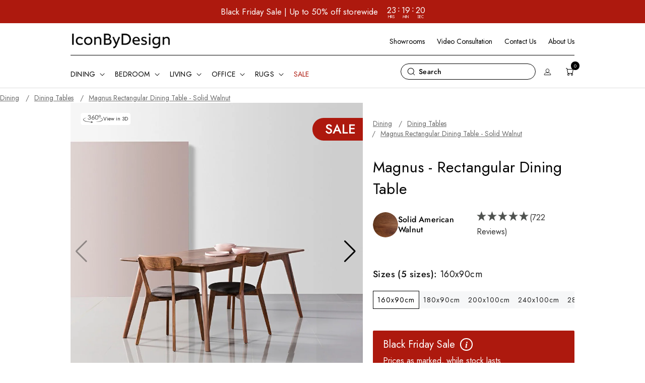

--- FILE ---
content_type: text/html; charset=utf-8
request_url: https://www.iconbydesign.com.au/products/magnus-rectangular-dining-table-solid-walnut
body_size: 95132
content:
<!doctype html>
<html class="no-js" lang="en">
  <head>
    <meta charset="utf-8">
    <meta http-equiv="X-UA-Compatible" content="IE=edge">
    <meta name="viewport" content="width=device-width,initial-scale=1">
    <meta name="theme-color" content="">
    <link rel="canonical" href="https://www.iconbydesign.com.au/products/magnus-rectangular-dining-table-solid-walnut"><link rel="icon" type="image/png" href="//www.iconbydesign.com.au/cdn/shop/files/favicon_black_on_white.png?crop=center&height=32&v=1709858972&width=32"><link rel="preconnect" href="https://fonts.shopifycdn.com" crossorigin><!-- Instant Audiences Pixel -->
    
    <script>
      !function(i,n,s,t,a,u,d){i.InstantConfig=i.InstantConfig||{},i.InstantConfig.siteId='site_II6KpqGrxhmizMeezGoWRP5e',i.InstantConfig.customerEmail='',i.InstantConfig.platform='SHOPIFY',d=i.InstantJS=i.InstantJS||{},d.trackQueue=[],d.track=function(){d.trackQueue.push(arguments)},u=n.createElement(s),u.async=!0,u.src=t,a=n.getElementsByTagName(s)[0],a.parentNode.insertBefore(u,a)}(window,document,'script','https://js.instant.one/v1/instant.min.js');
    </script>

    <title>
      Buy Magnus Rectangular Dining Table in Walnut | IconByDesign
</title>

    
      <meta name="description" content="Discover the Magnus Rectangular Dining Table in Walnut at IconByDesign. Shop now or visit our showroom to experience its timeless designer aesthetic.">
    

    

<meta property="og:site_name" content="IconByDesign">
<meta property="og:url" content="https://www.iconbydesign.com.au/products/magnus-rectangular-dining-table-solid-walnut">
<meta property="og:title" content="Buy Magnus Rectangular Dining Table in Walnut | IconByDesign">
<meta property="og:type" content="product">
<meta property="og:description" content="Discover the Magnus Rectangular Dining Table in Walnut at IconByDesign. Shop now or visit our showroom to experience its timeless designer aesthetic."><meta property="og:image" content="http://www.iconbydesign.com.au/cdn/shop/files/OW1353_3.jpg?v=1745094825">
  <meta property="og:image:secure_url" content="https://www.iconbydesign.com.au/cdn/shop/files/OW1353_3.jpg?v=1745094825">
  <meta property="og:image:width" content="1000">
  <meta property="og:image:height" content="1000"><meta property="og:price:amount" content="2,039.00">
  <meta property="og:price:currency" content="AUD"><meta name="twitter:site" content="@icon_by_design"><meta name="twitter:card" content="summary_large_image">
<meta name="twitter:title" content="Buy Magnus Rectangular Dining Table in Walnut | IconByDesign">
<meta name="twitter:description" content="Discover the Magnus Rectangular Dining Table in Walnut at IconByDesign. Shop now or visit our showroom to experience its timeless designer aesthetic.">
    <link rel="preconnect" href="https://fonts.googleapis.com">
    <link rel="preconnect" href="https://fonts.gstatic.com" crossorigin>
    <link
      href="https://fonts.googleapis.com/css2?family=Petrona:ital,wght@0,100..900;1,100..900&display=swap"
      rel="stylesheet"
    >
    <script src="//www.iconbydesign.com.au/cdn/shop/t/33/assets/constants.js?v=58251544750838685771721280156" defer="defer"></script>
    <script src="//www.iconbydesign.com.au/cdn/shop/t/33/assets/pubsub.js?v=158357773527763999511721280155" defer="defer"></script>
    <script src="//www.iconbydesign.com.au/cdn/shop/t/33/assets/main_file.js?v=58906487211404467971753916685" defer="defer"></script>
    <script src="//www.iconbydesign.com.au/cdn/shop/t/33/assets/jquery.min.js?v=147293088974801289311742422946"></script>
    
    

    
      <link rel="preconnect" href="https://content.cylindo.com" crossorigin>
      <script type="module" src="https://viewer-cdn.cylindo.com/v1/index.mjs" async></script>
      <script type="module" src="https://viewer-cdn.cylindo.com/v1/bar.mjs" async></script>
      <link href="//www.iconbydesign.com.au/cdn/shop/t/33/assets/flipclock.css?v=123615652928533503311721300860" rel="stylesheet" type="text/css" media="all" />
      <script src="//www.iconbydesign.com.au/cdn/shop/t/33/assets/flipclock.min.js?v=168443436528212987651721280154" defer></script>
    

    <link rel="stylesheet" type="text/css" href="//cdn.jsdelivr.net/npm/slick-carousel@1.8.1/slick/slick.css">
    <script type="text/javascript" src="//cdn.jsdelivr.net/npm/slick-carousel@1.8.1/slick/slick.min.js" defer></script>
    <script type="text/javascript" src="https://preeziecdn.azureedge.net/production/preguide.min.js" defer></script>
    

    <script>window.performance && window.performance.mark && window.performance.mark('shopify.content_for_header.start');</script><meta name="facebook-domain-verification" content="v7659qz9pvblymmqedavfq5l7fp9jb">
<meta id="shopify-digital-wallet" name="shopify-digital-wallet" content="/1698299979/digital_wallets/dialog">
<meta name="shopify-checkout-api-token" content="67b6778c4c12a14777945e5dcdde0905">
<meta id="in-context-paypal-metadata" data-shop-id="1698299979" data-venmo-supported="false" data-environment="production" data-locale="en_US" data-paypal-v4="true" data-currency="AUD">
<link rel="alternate" type="application/json+oembed" href="https://www.iconbydesign.com.au/products/magnus-rectangular-dining-table-solid-walnut.oembed">
<script async="async" src="/checkouts/internal/preloads.js?locale=en-AU"></script>
<link rel="preconnect" href="https://shop.app" crossorigin="anonymous">
<script async="async" src="https://shop.app/checkouts/internal/preloads.js?locale=en-AU&shop_id=1698299979" crossorigin="anonymous"></script>
<script id="apple-pay-shop-capabilities" type="application/json">{"shopId":1698299979,"countryCode":"AU","currencyCode":"AUD","merchantCapabilities":["supports3DS"],"merchantId":"gid:\/\/shopify\/Shop\/1698299979","merchantName":"IconByDesign","requiredBillingContactFields":["postalAddress","email","phone"],"requiredShippingContactFields":["postalAddress","email","phone"],"shippingType":"shipping","supportedNetworks":["visa","masterCard","amex","jcb"],"total":{"type":"pending","label":"IconByDesign","amount":"1.00"},"shopifyPaymentsEnabled":true,"supportsSubscriptions":true}</script>
<script id="shopify-features" type="application/json">{"accessToken":"67b6778c4c12a14777945e5dcdde0905","betas":["rich-media-storefront-analytics"],"domain":"www.iconbydesign.com.au","predictiveSearch":true,"shopId":1698299979,"locale":"en"}</script>
<script>var Shopify = Shopify || {};
Shopify.shop = "iconbydesign.myshopify.com";
Shopify.locale = "en";
Shopify.currency = {"active":"AUD","rate":"1.0"};
Shopify.country = "AU";
Shopify.theme = {"name":"IconByDesignAU\/main","id":126216372299,"schema_name":"Dawn","schema_version":"12.0.0","theme_store_id":null,"role":"main"};
Shopify.theme.handle = "null";
Shopify.theme.style = {"id":null,"handle":null};
Shopify.cdnHost = "www.iconbydesign.com.au/cdn";
Shopify.routes = Shopify.routes || {};
Shopify.routes.root = "/";</script>
<script type="module">!function(o){(o.Shopify=o.Shopify||{}).modules=!0}(window);</script>
<script>!function(o){function n(){var o=[];function n(){o.push(Array.prototype.slice.apply(arguments))}return n.q=o,n}var t=o.Shopify=o.Shopify||{};t.loadFeatures=n(),t.autoloadFeatures=n()}(window);</script>
<script>
  window.ShopifyPay = window.ShopifyPay || {};
  window.ShopifyPay.apiHost = "shop.app\/pay";
  window.ShopifyPay.redirectState = null;
</script>
<script id="shop-js-analytics" type="application/json">{"pageType":"product"}</script>
<script defer="defer" async type="module" src="//www.iconbydesign.com.au/cdn/shopifycloud/shop-js/modules/v2/client.init-shop-cart-sync_D0dqhulL.en.esm.js"></script>
<script defer="defer" async type="module" src="//www.iconbydesign.com.au/cdn/shopifycloud/shop-js/modules/v2/chunk.common_CpVO7qML.esm.js"></script>
<script type="module">
  await import("//www.iconbydesign.com.au/cdn/shopifycloud/shop-js/modules/v2/client.init-shop-cart-sync_D0dqhulL.en.esm.js");
await import("//www.iconbydesign.com.au/cdn/shopifycloud/shop-js/modules/v2/chunk.common_CpVO7qML.esm.js");

  window.Shopify.SignInWithShop?.initShopCartSync?.({"fedCMEnabled":true,"windoidEnabled":true});

</script>
<script>
  window.Shopify = window.Shopify || {};
  if (!window.Shopify.featureAssets) window.Shopify.featureAssets = {};
  window.Shopify.featureAssets['shop-js'] = {"shop-cart-sync":["modules/v2/client.shop-cart-sync_D9bwt38V.en.esm.js","modules/v2/chunk.common_CpVO7qML.esm.js"],"init-fed-cm":["modules/v2/client.init-fed-cm_BJ8NPuHe.en.esm.js","modules/v2/chunk.common_CpVO7qML.esm.js"],"init-shop-email-lookup-coordinator":["modules/v2/client.init-shop-email-lookup-coordinator_pVrP2-kG.en.esm.js","modules/v2/chunk.common_CpVO7qML.esm.js"],"shop-cash-offers":["modules/v2/client.shop-cash-offers_CNh7FWN-.en.esm.js","modules/v2/chunk.common_CpVO7qML.esm.js","modules/v2/chunk.modal_DKF6x0Jh.esm.js"],"init-shop-cart-sync":["modules/v2/client.init-shop-cart-sync_D0dqhulL.en.esm.js","modules/v2/chunk.common_CpVO7qML.esm.js"],"init-windoid":["modules/v2/client.init-windoid_DaoAelzT.en.esm.js","modules/v2/chunk.common_CpVO7qML.esm.js"],"shop-toast-manager":["modules/v2/client.shop-toast-manager_1DND8Tac.en.esm.js","modules/v2/chunk.common_CpVO7qML.esm.js"],"pay-button":["modules/v2/client.pay-button_CFeQi1r6.en.esm.js","modules/v2/chunk.common_CpVO7qML.esm.js"],"shop-button":["modules/v2/client.shop-button_Ca94MDdQ.en.esm.js","modules/v2/chunk.common_CpVO7qML.esm.js"],"shop-login-button":["modules/v2/client.shop-login-button_DPYNfp1Z.en.esm.js","modules/v2/chunk.common_CpVO7qML.esm.js","modules/v2/chunk.modal_DKF6x0Jh.esm.js"],"avatar":["modules/v2/client.avatar_BTnouDA3.en.esm.js"],"shop-follow-button":["modules/v2/client.shop-follow-button_BMKh4nJE.en.esm.js","modules/v2/chunk.common_CpVO7qML.esm.js","modules/v2/chunk.modal_DKF6x0Jh.esm.js"],"init-customer-accounts-sign-up":["modules/v2/client.init-customer-accounts-sign-up_CJXi5kRN.en.esm.js","modules/v2/client.shop-login-button_DPYNfp1Z.en.esm.js","modules/v2/chunk.common_CpVO7qML.esm.js","modules/v2/chunk.modal_DKF6x0Jh.esm.js"],"init-shop-for-new-customer-accounts":["modules/v2/client.init-shop-for-new-customer-accounts_BoBxkgWu.en.esm.js","modules/v2/client.shop-login-button_DPYNfp1Z.en.esm.js","modules/v2/chunk.common_CpVO7qML.esm.js","modules/v2/chunk.modal_DKF6x0Jh.esm.js"],"init-customer-accounts":["modules/v2/client.init-customer-accounts_DCuDTzpR.en.esm.js","modules/v2/client.shop-login-button_DPYNfp1Z.en.esm.js","modules/v2/chunk.common_CpVO7qML.esm.js","modules/v2/chunk.modal_DKF6x0Jh.esm.js"],"checkout-modal":["modules/v2/client.checkout-modal_U_3e4VxF.en.esm.js","modules/v2/chunk.common_CpVO7qML.esm.js","modules/v2/chunk.modal_DKF6x0Jh.esm.js"],"lead-capture":["modules/v2/client.lead-capture_DEgn0Z8u.en.esm.js","modules/v2/chunk.common_CpVO7qML.esm.js","modules/v2/chunk.modal_DKF6x0Jh.esm.js"],"shop-login":["modules/v2/client.shop-login_CoM5QKZ_.en.esm.js","modules/v2/chunk.common_CpVO7qML.esm.js","modules/v2/chunk.modal_DKF6x0Jh.esm.js"],"payment-terms":["modules/v2/client.payment-terms_BmrqWn8r.en.esm.js","modules/v2/chunk.common_CpVO7qML.esm.js","modules/v2/chunk.modal_DKF6x0Jh.esm.js"]};
</script>
<script>(function() {
  var isLoaded = false;
  function asyncLoad() {
    if (isLoaded) return;
    isLoaded = true;
    var urls = ["https:\/\/cdn.nfcube.com\/instafeed-3aceba2c0b5bfdf8d59352aec96badcc.js?shop=iconbydesign.myshopify.com","https:\/\/cdn.hextom.com\/js\/eventpromotionbar.js?shop=iconbydesign.myshopify.com"];
    for (var i = 0; i < urls.length; i++) {
      var s = document.createElement('script');
      s.type = 'text/javascript';
      s.async = true;
      s.src = urls[i];
      var x = document.getElementsByTagName('script')[0];
      x.parentNode.insertBefore(s, x);
    }
  };
  if(window.attachEvent) {
    window.attachEvent('onload', asyncLoad);
  } else {
    window.addEventListener('load', asyncLoad, false);
  }
})();</script>
<script id="__st">var __st={"a":1698299979,"offset":39600,"reqid":"7f920649-d4ce-4310-9ab6-9f78c50ee294-1764510085","pageurl":"www.iconbydesign.com.au\/products\/magnus-rectangular-dining-table-solid-walnut","u":"20b1e69325f0","p":"product","rtyp":"product","rid":6915220144203};</script>
<script>window.ShopifyPaypalV4VisibilityTracking = true;</script>
<script id="captcha-bootstrap">!function(){'use strict';const t='contact',e='account',n='new_comment',o=[[t,t],['blogs',n],['comments',n],[t,'customer']],c=[[e,'customer_login'],[e,'guest_login'],[e,'recover_customer_password'],[e,'create_customer']],r=t=>t.map((([t,e])=>`form[action*='/${t}']:not([data-nocaptcha='true']) input[name='form_type'][value='${e}']`)).join(','),a=t=>()=>t?[...document.querySelectorAll(t)].map((t=>t.form)):[];function s(){const t=[...o],e=r(t);return a(e)}const i='password',u='form_key',d=['recaptcha-v3-token','g-recaptcha-response','h-captcha-response',i],f=()=>{try{return window.sessionStorage}catch{return}},m='__shopify_v',_=t=>t.elements[u];function p(t,e,n=!1){try{const o=window.sessionStorage,c=JSON.parse(o.getItem(e)),{data:r}=function(t){const{data:e,action:n}=t;return t[m]||n?{data:e,action:n}:{data:t,action:n}}(c);for(const[e,n]of Object.entries(r))t.elements[e]&&(t.elements[e].value=n);n&&o.removeItem(e)}catch(o){console.error('form repopulation failed',{error:o})}}const l='form_type',E='cptcha';function T(t){t.dataset[E]=!0}const w=window,h=w.document,L='Shopify',v='ce_forms',y='captcha';let A=!1;((t,e)=>{const n=(g='f06e6c50-85a8-45c8-87d0-21a2b65856fe',I='https://cdn.shopify.com/shopifycloud/storefront-forms-hcaptcha/ce_storefront_forms_captcha_hcaptcha.v1.5.2.iife.js',D={infoText:'Protected by hCaptcha',privacyText:'Privacy',termsText:'Terms'},(t,e,n)=>{const o=w[L][v],c=o.bindForm;if(c)return c(t,g,e,D).then(n);var r;o.q.push([[t,g,e,D],n]),r=I,A||(h.body.append(Object.assign(h.createElement('script'),{id:'captcha-provider',async:!0,src:r})),A=!0)});var g,I,D;w[L]=w[L]||{},w[L][v]=w[L][v]||{},w[L][v].q=[],w[L][y]=w[L][y]||{},w[L][y].protect=function(t,e){n(t,void 0,e),T(t)},Object.freeze(w[L][y]),function(t,e,n,w,h,L){const[v,y,A,g]=function(t,e,n){const i=e?o:[],u=t?c:[],d=[...i,...u],f=r(d),m=r(i),_=r(d.filter((([t,e])=>n.includes(e))));return[a(f),a(m),a(_),s()]}(w,h,L),I=t=>{const e=t.target;return e instanceof HTMLFormElement?e:e&&e.form},D=t=>v().includes(t);t.addEventListener('submit',(t=>{const e=I(t);if(!e)return;const n=D(e)&&!e.dataset.hcaptchaBound&&!e.dataset.recaptchaBound,o=_(e),c=g().includes(e)&&(!o||!o.value);(n||c)&&t.preventDefault(),c&&!n&&(function(t){try{if(!f())return;!function(t){const e=f();if(!e)return;const n=_(t);if(!n)return;const o=n.value;o&&e.removeItem(o)}(t);const e=Array.from(Array(32),(()=>Math.random().toString(36)[2])).join('');!function(t,e){_(t)||t.append(Object.assign(document.createElement('input'),{type:'hidden',name:u})),t.elements[u].value=e}(t,e),function(t,e){const n=f();if(!n)return;const o=[...t.querySelectorAll(`input[type='${i}']`)].map((({name:t})=>t)),c=[...d,...o],r={};for(const[a,s]of new FormData(t).entries())c.includes(a)||(r[a]=s);n.setItem(e,JSON.stringify({[m]:1,action:t.action,data:r}))}(t,e)}catch(e){console.error('failed to persist form',e)}}(e),e.submit())}));const S=(t,e)=>{t&&!t.dataset[E]&&(n(t,e.some((e=>e===t))),T(t))};for(const o of['focusin','change'])t.addEventListener(o,(t=>{const e=I(t);D(e)&&S(e,y())}));const B=e.get('form_key'),M=e.get(l),P=B&&M;t.addEventListener('DOMContentLoaded',(()=>{const t=y();if(P)for(const e of t)e.elements[l].value===M&&p(e,B);[...new Set([...A(),...v().filter((t=>'true'===t.dataset.shopifyCaptcha))])].forEach((e=>S(e,t)))}))}(h,new URLSearchParams(w.location.search),n,t,e,['guest_login'])})(!0,!0)}();</script>
<script integrity="sha256-52AcMU7V7pcBOXWImdc/TAGTFKeNjmkeM1Pvks/DTgc=" data-source-attribution="shopify.loadfeatures" defer="defer" src="//www.iconbydesign.com.au/cdn/shopifycloud/storefront/assets/storefront/load_feature-81c60534.js" crossorigin="anonymous"></script>
<script crossorigin="anonymous" defer="defer" src="//www.iconbydesign.com.au/cdn/shopifycloud/storefront/assets/shopify_pay/storefront-65b4c6d7.js?v=20250812"></script>
<script data-source-attribution="shopify.dynamic_checkout.dynamic.init">var Shopify=Shopify||{};Shopify.PaymentButton=Shopify.PaymentButton||{isStorefrontPortableWallets:!0,init:function(){window.Shopify.PaymentButton.init=function(){};var t=document.createElement("script");t.src="https://www.iconbydesign.com.au/cdn/shopifycloud/portable-wallets/latest/portable-wallets.en.js",t.type="module",document.head.appendChild(t)}};
</script>
<script data-source-attribution="shopify.dynamic_checkout.buyer_consent">
  function portableWalletsHideBuyerConsent(e){var t=document.getElementById("shopify-buyer-consent"),n=document.getElementById("shopify-subscription-policy-button");t&&n&&(t.classList.add("hidden"),t.setAttribute("aria-hidden","true"),n.removeEventListener("click",e))}function portableWalletsShowBuyerConsent(e){var t=document.getElementById("shopify-buyer-consent"),n=document.getElementById("shopify-subscription-policy-button");t&&n&&(t.classList.remove("hidden"),t.removeAttribute("aria-hidden"),n.addEventListener("click",e))}window.Shopify?.PaymentButton&&(window.Shopify.PaymentButton.hideBuyerConsent=portableWalletsHideBuyerConsent,window.Shopify.PaymentButton.showBuyerConsent=portableWalletsShowBuyerConsent);
</script>
<script data-source-attribution="shopify.dynamic_checkout.cart.bootstrap">document.addEventListener("DOMContentLoaded",(function(){function t(){return document.querySelector("shopify-accelerated-checkout-cart, shopify-accelerated-checkout")}if(t())Shopify.PaymentButton.init();else{new MutationObserver((function(e,n){t()&&(Shopify.PaymentButton.init(),n.disconnect())})).observe(document.body,{childList:!0,subtree:!0})}}));
</script>
<link id="shopify-accelerated-checkout-styles" rel="stylesheet" media="screen" href="https://www.iconbydesign.com.au/cdn/shopifycloud/portable-wallets/latest/accelerated-checkout-backwards-compat.css" crossorigin="anonymous">
<style id="shopify-accelerated-checkout-cart">
        #shopify-buyer-consent {
  margin-top: 1em;
  display: inline-block;
  width: 100%;
}

#shopify-buyer-consent.hidden {
  display: none;
}

#shopify-subscription-policy-button {
  background: none;
  border: none;
  padding: 0;
  text-decoration: underline;
  font-size: inherit;
  cursor: pointer;
}

#shopify-subscription-policy-button::before {
  box-shadow: none;
}

      </style>
<link rel="stylesheet" media="screen" href="//www.iconbydesign.com.au/cdn/shop/t/33/compiled_assets/styles.css?43223">
<script id="sections-script" data-sections="header" defer="defer" src="//www.iconbydesign.com.au/cdn/shop/t/33/compiled_assets/scripts.js?43223"></script>
<script id="snippets-script" data-snippets="product-variant-options" defer="defer" src="//www.iconbydesign.com.au/cdn/shop/t/33/compiled_assets/snippet-scripts.js?43223"></script>
<script>window.performance && window.performance.mark && window.performance.mark('shopify.content_for_header.end');</script>


    <style data-shopify>
      @font-face {
  font-family: Jost;
  font-weight: 300;
  font-style: normal;
  font-display: swap;
  src: url("//www.iconbydesign.com.au/cdn/fonts/jost/jost_n3.a5df7448b5b8c9a76542f085341dff794ff2a59d.woff2") format("woff2"),
       url("//www.iconbydesign.com.au/cdn/fonts/jost/jost_n3.882941f5a26d0660f7dd135c08afc57fc6939a07.woff") format("woff");
}

      @font-face {
  font-family: Jost;
  font-weight: 700;
  font-style: normal;
  font-display: swap;
  src: url("//www.iconbydesign.com.au/cdn/fonts/jost/jost_n7.921dc18c13fa0b0c94c5e2517ffe06139c3615a3.woff2") format("woff2"),
       url("//www.iconbydesign.com.au/cdn/fonts/jost/jost_n7.cbfc16c98c1e195f46c536e775e4e959c5f2f22b.woff") format("woff");
}

      @font-face {
  font-family: Jost;
  font-weight: 300;
  font-style: italic;
  font-display: swap;
  src: url("//www.iconbydesign.com.au/cdn/fonts/jost/jost_i3.8d4e97d98751190bb5824cdb405ec5b0049a74c0.woff2") format("woff2"),
       url("//www.iconbydesign.com.au/cdn/fonts/jost/jost_i3.1b7a65a16099fd3de6fdf1255c696902ed952195.woff") format("woff");
}

      @font-face {
  font-family: Jost;
  font-weight: 700;
  font-style: italic;
  font-display: swap;
  src: url("//www.iconbydesign.com.au/cdn/fonts/jost/jost_i7.d8201b854e41e19d7ed9b1a31fe4fe71deea6d3f.woff2") format("woff2"),
       url("//www.iconbydesign.com.au/cdn/fonts/jost/jost_i7.eae515c34e26b6c853efddc3fc0c552e0de63757.woff") format("woff");
}

      @font-face {
  font-family: Jost;
  font-weight: 400;
  font-style: normal;
  font-display: swap;
  src: url("//www.iconbydesign.com.au/cdn/fonts/jost/jost_n4.d47a1b6347ce4a4c9f437608011273009d91f2b7.woff2") format("woff2"),
       url("//www.iconbydesign.com.au/cdn/fonts/jost/jost_n4.791c46290e672b3f85c3d1c651ef2efa3819eadd.woff") format("woff");
}

      @font-face {
  font-family: Jost;
  font-weight: 500;
  font-style: normal;
  font-display: swap;
  src: url("//www.iconbydesign.com.au/cdn/fonts/jost/jost_n5.7c8497861ffd15f4e1284cd221f14658b0e95d61.woff2") format("woff2"),
       url("//www.iconbydesign.com.au/cdn/fonts/jost/jost_n5.fb6a06896db583cc2df5ba1b30d9c04383119dd9.woff") format("woff");
}


      
        :root,
        .color-background-1 {
          --color-background: 255,255,255;
        
          --gradient-background: #ffffff;
        

        

        --color-foreground: 0,0,0;
        --color-background-contrast: 191,191,191;
        --color-shadow: 0,0,0;
        --color-button: 0,0,0;
        --color-button-text: 255,255,255;
        --color-secondary-button: 255,255,255;
        --color-secondary-button-text: 0,0,0;
        --color-link: 0,0,0;
        --color-badge-foreground: 0,0,0;
        --color-badge-background: 255,255,255;
        --color-badge-border: 0,0,0;
        --payment-terms-background-color: rgb(255 255 255);
      }
      
        
        .color-background-2 {
          --color-background: 246,246,244;
        
          --gradient-background: #f6f6f4;
        

        

        --color-foreground: 0,0,0;
        --color-background-contrast: 189,189,174;
        --color-shadow: 0,0,0;
        --color-button: 0,0,0;
        --color-button-text: 246,246,244;
        --color-secondary-button: 246,246,244;
        --color-secondary-button-text: 0,0,0;
        --color-link: 0,0,0;
        --color-badge-foreground: 0,0,0;
        --color-badge-background: 246,246,244;
        --color-badge-border: 0,0,0;
        --payment-terms-background-color: rgb(246 246 244);
      }
      
        
        .color-inverse {
          --color-background: 0,0,0;
        
          --gradient-background: #000000;
        

        

        --color-foreground: 255,255,255;
        --color-background-contrast: 128,128,128;
        --color-shadow: 18,18,18;
        --color-button: 173,25,14;
        --color-button-text: 255,255,255;
        --color-secondary-button: 0,0,0;
        --color-secondary-button-text: 255,255,255;
        --color-link: 255,255,255;
        --color-badge-foreground: 255,255,255;
        --color-badge-background: 0,0,0;
        --color-badge-border: 255,255,255;
        --payment-terms-background-color: rgb(0 0 0);
      }
      
        
        .color-accent-1 {
          --color-background: 243,243,243;
        
          --gradient-background: #f3f3f3;
        

        

        --color-foreground: 198,2,5;
        --color-background-contrast: 179,179,179;
        --color-shadow: 18,18,18;
        --color-button: 173,25,14;
        --color-button-text: 255,255,255;
        --color-secondary-button: 243,243,243;
        --color-secondary-button-text: 255,255,255;
        --color-link: 255,255,255;
        --color-badge-foreground: 198,2,5;
        --color-badge-background: 243,243,243;
        --color-badge-border: 198,2,5;
        --payment-terms-background-color: rgb(243 243 243);
      }
      
        
        .color-accent-2 {
          --color-background: 173,25,14;
        
          --gradient-background: #ad190e;
        

        

        --color-foreground: 255,255,255;
        --color-background-contrast: 55,8,4;
        --color-shadow: 18,18,18;
        --color-button: 255,255,255;
        --color-button-text: 173,25,14;
        --color-secondary-button: 173,25,14;
        --color-secondary-button-text: 255,255,255;
        --color-link: 255,255,255;
        --color-badge-foreground: 255,255,255;
        --color-badge-background: 173,25,14;
        --color-badge-border: 255,255,255;
        --payment-terms-background-color: rgb(173 25 14);
      }
      
        
        .color-scheme-d9f51083-5f48-4e59-bb24-610abd187ec3 {
          --color-background: 229,241,212;
        
          --gradient-background: #e5f1d4;
        

        

        --color-foreground: 173,25,14;
        --color-background-contrast: 171,210,116;
        --color-shadow: 173,25,14;
        --color-button: 173,25,14;
        --color-button-text: 255,255,255;
        --color-secondary-button: 229,241,212;
        --color-secondary-button-text: 173,25,14;
        --color-link: 173,25,14;
        --color-badge-foreground: 173,25,14;
        --color-badge-background: 229,241,212;
        --color-badge-border: 173,25,14;
        --payment-terms-background-color: rgb(229 241 212);
      }
      
        
        .color-scheme-43d8105d-c6aa-45ea-9334-178fd6c7a608 {
          --color-background: 249,250,230;
        
          --gradient-background: #f9fae6;
        

        

        --color-foreground: 173,25,14;
        --color-background-contrast: 223,229,124;
        --color-shadow: 18,18,18;
        --color-button: 173,25,14;
        --color-button-text: 255,255,255;
        --color-secondary-button: 249,250,230;
        --color-secondary-button-text: 173,25,14;
        --color-link: 173,25,14;
        --color-badge-foreground: 173,25,14;
        --color-badge-background: 249,250,230;
        --color-badge-border: 173,25,14;
        --payment-terms-background-color: rgb(249 250 230);
      }
      
        
        .color-scheme-a134e2f5-59a3-4c3a-946e-d56967f6c1e4 {
          --color-background: 228,226,218;
        
          --gradient-background: #e4e2da;
        

        

        --color-foreground: 173,25,14;
        --color-background-contrast: 174,168,144;
        --color-shadow: 18,18,18;
        --color-button: 173,25,14;
        --color-button-text: 255,255,255;
        --color-secondary-button: 228,226,218;
        --color-secondary-button-text: 173,25,14;
        --color-link: 173,25,14;
        --color-badge-foreground: 173,25,14;
        --color-badge-background: 228,226,218;
        --color-badge-border: 173,25,14;
        --payment-terms-background-color: rgb(228 226 218);
      }
      
        
        .color-scheme-713ef5d7-da35-4521-87bd-21b8f4ae423b {
          --color-background: 255,255,255;
        
          --gradient-background: #ffffff;
        

        

        --color-foreground: 0,0,0;
        --color-background-contrast: 191,191,191;
        --color-shadow: 0,0,0;
        --color-button: 0,0,0;
        --color-button-text: 255,255,255;
        --color-secondary-button: 255,255,255;
        --color-secondary-button-text: 0,0,0;
        --color-link: 0,0,0;
        --color-badge-foreground: 0,0,0;
        --color-badge-background: 255,255,255;
        --color-badge-border: 0,0,0;
        --payment-terms-background-color: rgb(255 255 255);
      }
      

      body, .color-background-1, .color-background-2, .color-inverse, .color-accent-1, .color-accent-2, .color-scheme-d9f51083-5f48-4e59-bb24-610abd187ec3, .color-scheme-43d8105d-c6aa-45ea-9334-178fd6c7a608, .color-scheme-a134e2f5-59a3-4c3a-946e-d56967f6c1e4, .color-scheme-713ef5d7-da35-4521-87bd-21b8f4ae423b {
        color: rgba(var(--color-foreground), 1);
        background-color: rgb(var(--color-background));
      }

      :root {

        /* PromoBox */
        --promo-box-bg-color: #ad190e;
        --promo-box-text-color: #ffffff;

        /* Buttons */
        --btn-primary-color: #fff;
        --btn-primary-bg-color: #000;
        --btn-primary-border-color: #000;
        --btn-primary-font-size: 16px;

        --btn-secondary-color: #000;
        --btn-secondary-bg-color: #fff;
        --btn-secondary-border-color: #000000;
        --btn-secondary-font-size: 16px;

        --btn-transparent-color: #fff;
        --btn-transparent-bg-color: transparent;
        --btn-transparent-border-color: #fff;
        --btn-transparent-font-size: 16px;

        --btn-sale-color: #fff;
        --btn-sale-bg-color: #ad190e;
        --btn-sale-border-color: #ad190e;
        --btn-sale-font-size: 15px;

        --btn-sale-inverted-color: #ad190e;
        --btn-sale-inverted-bg-color: #fff;
        --btn-sale-inverted-border-color: #ad190e;
        --btn-sale-inverted-font-size: 15px;

        --btn-unavailable-color: #fff;
        --btn-unavailable-bg-color: #8f8b8b;
        --btn-unavailable-border-color: #8f8b8b;
        --btn-unavailable-font-size: 16px;

        /* Fonts */
        --title-font-family: Jost, sans-serif;
        --title-font-style: normal;
        --title-font-weight: 500;
        --title-font-size: 28px;
        --title-font-size-mobile: 20px;

        --h1-font-family: "Jost", sans-serif;
        --h1-font-style: normal;
        --h1-font-weight: 400;
        --h1-font-size: 30px;
        --h1-font-size-mobile: 28px;

        --h1-5-font-family: Jost, sans-serif;
        --h1-5-font-style: normal;
        --h1-5-font-weight: 400;
        --h1-5-font-size: 22px;
        --h1-5-font-size-mobile: 24px;

        --h2-font-family: Jost, sans-serif;
        --h2-font-style: normal;
        --h2-font-weight: 400;
        --h2-font-size: 20px;
        --h2-font-size-mobile: 20px;

        --h3-font-family: Jost, sans-serif;
        --h3-font-style: normal;
        --h3-font-weight: 400;
        --h3-font-size: 18px;
        --h3-font-size-mobile: 18px;

        --h4-font-family: Jost, sans-serif;
        --h4-font-style: normal;
        --h4-font-weight: 400;
        --h4-font-size: 16px;
        --h4-font-size-mobile: 16px;

        --h5-font-family: Jost, sans-serif;
        --h5-font-style: normal;
        --h5-font-weight: 400;
        --h5-font-size: 20px;
        --h5-font-size-mobile: 20px;

        --body-font-family: Jost, sans-serif;
        --body-font-style: normal;
        --body-font-weight: 400;
        --body-font-size: 16px;
        --body-font-size-mobile: 16px;

        --body-small-font-family: Jost, sans-serif;
        --body-small-font-style: normal;
        --body-small-font-weight: 400;
        --body-small-font-size: 16px;
        --body-small-font-size-mobile: 16px;

        --body-smaller-font-family: Jost, sans-serif;
        --body-smaller-font-style: normal;
        --body-smaller-font-weight: 400;
        --body-smaller-font-size: 14px;
        --body-smaller-font-size-mobile: 14px;


        --font-body-family: Jost, sans-serif;
        --font-body-style: normal;
        --font-body-weight: 400;
        --font-body-weight-bold: 700;

        --font-heading-family: Jost, sans-serif;
        --font-heading-style: normal;
        --font-heading-weight: 400;

        --font-body-scale: 1.0;
        --font-heading-scale: 1.0;

        --media-padding: px;
        --media-border-opacity: 0.05;
        --media-border-width: 1px;
        --media-radius: 0px;
        --media-shadow-opacity: 0.0;
        --media-shadow-horizontal-offset: 0px;
        --media-shadow-vertical-offset: 4px;
        --media-shadow-blur-radius: 5px;
        --media-shadow-visible: 0;

        --page-width: 110rem;
        --page-width-margin: 0rem;

        --product-card-image-padding: 0.0rem;
        --product-card-corner-radius: 0.0rem;
        --product-card-text-alignment: left;
        --product-card-border-width: 0.0rem;
        --product-card-border-opacity: 0.1;
        --product-card-shadow-opacity: 0.0;
        --product-card-shadow-visible: 0;
        --product-card-shadow-horizontal-offset: 0.0rem;
        --product-card-shadow-vertical-offset: 0.4rem;
        --product-card-shadow-blur-radius: 0.5rem;

        --collection-card-image-padding: 0.0rem;
        --collection-card-corner-radius: 0.0rem;
        --collection-card-text-alignment: left;
        --collection-card-border-width: 0.0rem;
        --collection-card-border-opacity: 0.1;
        --collection-card-shadow-opacity: 0.0;
        --collection-card-shadow-visible: 0;
        --collection-card-shadow-horizontal-offset: 0.0rem;
        --collection-card-shadow-vertical-offset: 0.4rem;
        --collection-card-shadow-blur-radius: 0.5rem;

        --blog-card-image-padding: 0.0rem;
        --blog-card-corner-radius: 0.0rem;
        --blog-card-text-alignment: left;
        --blog-card-border-width: 0.0rem;
        --blog-card-border-opacity: 0.1;
        --blog-card-shadow-opacity: 0.0;
        --blog-card-shadow-visible: 0;
        --blog-card-shadow-horizontal-offset: 0.0rem;
        --blog-card-shadow-vertical-offset: 0.4rem;
        --blog-card-shadow-blur-radius: 0.5rem;

        --badge-corner-radius: 4.0rem;

        --popup-border-width: 1px;
        --popup-border-opacity: 0.1;
        --popup-corner-radius: 0px;
        --popup-shadow-opacity: 0.05;
        --popup-shadow-horizontal-offset: 0px;
        --popup-shadow-vertical-offset: 4px;
        --popup-shadow-blur-radius: 5px;

        --drawer-border-width: 1px;
        --drawer-border-opacity: 0.1;
        --drawer-shadow-opacity: 0.0;
        --drawer-shadow-horizontal-offset: 0px;
        --drawer-shadow-vertical-offset: 4px;
        --drawer-shadow-blur-radius: 5px;

        --spacing-sections-desktop: 0px;
        --spacing-sections-mobile: 0px;

        --grid-desktop-vertical-spacing: 8px;
        --grid-desktop-horizontal-spacing: 4px;
        --grid-mobile-vertical-spacing: 4px;
        --grid-mobile-horizontal-spacing: 2px;

        --text-boxes-border-opacity: 0.1;
        --text-boxes-border-width: 0px;
        --text-boxes-radius: 0px;
        --text-boxes-shadow-opacity: 0.0;
        --text-boxes-shadow-visible: 0;
        --text-boxes-shadow-horizontal-offset: 0px;
        --text-boxes-shadow-vertical-offset: 4px;
        --text-boxes-shadow-blur-radius: 5px;

        --buttons-radius: 0px;
        --buttons-radius-outset: 0px;
        --buttons-border-width: 1px;
        --buttons-border-opacity: 1.0;
        --buttons-shadow-opacity: 0.0;
        --buttons-shadow-visible: 0;
        --buttons-shadow-horizontal-offset: 0px;
        --buttons-shadow-vertical-offset: 4px;
        --buttons-shadow-blur-radius: 5px;
        --buttons-border-offset: 0px;

        --inputs-radius: 0px;
        --inputs-border-width: 1px;
        --inputs-border-opacity: 0.55;
        --inputs-shadow-opacity: 0.0;
        --inputs-shadow-horizontal-offset: 0px;
        --inputs-margin-offset: 0px;
        --inputs-shadow-vertical-offset: 4px;
        --inputs-shadow-blur-radius: 5px;
        --inputs-radius-outset: 0px;

        --variant-pills-radius: 40px;
        --variant-pills-border-width: 1px;
        --variant-pills-border-opacity: 0.55;
        --variant-pills-shadow-opacity: 0.0;
        --variant-pills-shadow-horizontal-offset: 0px;
        --variant-pills-shadow-vertical-offset: 4px;
        --variant-pills-shadow-blur-radius: 5px;
      }

      *,
      *::before,
      *::after {
        box-sizing: inherit;
      }

      html {
        box-sizing: border-box;
        font-size: calc(var(--font-body-scale) * 62.5%);
        height: 100%;
      }

      body {
        display: grid;
        grid-template-rows: auto auto 1fr auto;
        grid-template-columns: 100%;
        min-height: 100%;
        margin: 0;
        font-size: 1.5rem;
        letter-spacing: normal;
        line-height: calc(1 + 0.8 / var(--font-body-scale));
        font-family: var(--font-body-family);
        font-style: var(--font-body-style);
        font-weight: var(--font-body-weight);
      }

      @media screen and (min-width: 750px) {
        body {
          font-size: 1.6rem;
        }
      }
    </style>

    <link href="//www.iconbydesign.com.au/cdn/shop/t/33/assets/base.css?v=35152939661504552371762911477" rel="stylesheet" type="text/css" media="all" />
<link rel="preload" as="font" href="//www.iconbydesign.com.au/cdn/fonts/jost/jost_n3.a5df7448b5b8c9a76542f085341dff794ff2a59d.woff2" type="font/woff2" crossorigin><link rel="preload" as="font" href="//www.iconbydesign.com.au/cdn/fonts/jost/jost_n4.d47a1b6347ce4a4c9f437608011273009d91f2b7.woff2" type="font/woff2" crossorigin><link
        rel="stylesheet"
        href="//www.iconbydesign.com.au/cdn/shop/t/33/assets/component-predictive-search.css?v=22630967196051847621724746887"
        media="print"
        onload="this.media='all'"
      ><script>
      document.documentElement.className = document.documentElement.className.replace('no-js', 'js');
      if (Shopify.designMode) {
        document.documentElement.classList.add('shopify-design-mode');
      }
    </script>

    



<script type="application/ld+json">
  {
    "@context": "http://schema.org",
    "@type": "Organization",
    "name": "IconByDesign",
    "sameAs": [
      "https:\/\/twitter.com\/icon_by_design",
      "https:\/\/www.facebook.com\/iconbydesign\/",
      "https:\/\/www.pinterest.com.au\/iconbydesign",
      "https:\/\/www.instagram.com\/icon_by_design",
      "https:\/\/www.tiktok.com\/@iconbydesign",
      "https:\/\/www.youtube.com\/channel\/UCEsKLOXY_ZOCUf0wWCBxY2Q"
    ],
    "url": "https://www.iconbydesign.com.au"
  }
</script><script type="application/ld+json">
        {
          "@context": "https://schema.org/",
          "@type": "ProductGroup",
          "name": "Magnus Rectangular Dining Table - Solid Walnut",
          "description": "Make a statement with the Magnus Dining Table, crafted from solid walnut and capable of seating up to 10 people. A standout piece in Icon By Design&#39;s dining furniture collection, this table combines elegance with functionality.For a little more space, the Magnus Solid Walnut Extension Table is the perfect solution. Both are available in Solid Oak.",
          "image": "https://www.iconbydesign.com.au/cdn/shop/files/OW1353_3_grande.jpg?v=1745094825",
          "url": "https://www.iconbydesign.com.au/products/magnus-rectangular-dining-table-solid-walnut",
          "brand": {
            "@type": "Brand",
            "name": "Icon By Design"
          },
          "productGroupID": "6915220144203",
          "variesBy": ["https://schema.org/size"],
          "hasVariant": [{
              "@type": "Product",
              "sku": "OW1341",
              "gtin13": "4675210013414",
              "image": "http://www.iconbydesign.com.au/cdn/shop/files/OW1341-BN_6255fdb1-0a15-4287-8b4b-f6979d26cb56_1000x.jpg?v=1745980160",
              "name": "Magnus Rectangular Dining Table - Solid Walnut - 160x90cm",
              "description": "Make a statement with the Magnus Dining Table, crafted from solid walnut and capable of seating up to 10 people. A standout piece in Icon By Design&#39;s dining furniture collection, this table combines elegance with functionality.For a little more space, the Magnus Solid Walnut Extension Table is the perfect solution. Both are available in Solid Oak.",
              "size": "160x90cm",
              "material": "Solid American Walnut",
              "offers": {
                "@type": "Offer",
                "url": "https://www.iconbydesign.com.au/products/magnus-rectangular-dining-table-solid-walnut?variant=40219569389643",
                "priceCurrency": "AUD",
                "price": "2039.00",
                "itemCondition": "https://schema.org/NewCondition",
                "availability": "http://schema.org/InStock",
                "priceValidUntil": "2026-12-01",
                "shippingDetails": {
                  "@type": "OfferShippingDetails",
                  "url": "https://www.iconbydesign.com.au/policies/shipping-policy"
                },
                "hasMerchantReturnPolicy": {
                  "@type": "MerchantReturnPolicy",
                  "url": "https://www.iconbydesign.com.au/policies/refund-policy"
                }
              }
            },{
              "@type": "Product",
              "sku": "DE6AB3",
              "gtin13": "4675260010401",
              "image": "http://www.iconbydesign.com.au/cdn/shop/files/DE6AB3-BN_69aa0f79-200d-4bec-a954-ce3a3e29cfba_1000x.jpg?v=1745094825",
              "name": "Magnus Rectangular Dining Table - Solid Walnut - 180x90cm",
              "description": "Make a statement with the Magnus Dining Table, crafted from solid walnut and capable of seating up to 10 people. A standout piece in Icon By Design&#39;s dining furniture collection, this table combines elegance with functionality.For a little more space, the Magnus Solid Walnut Extension Table is the perfect solution. Both are available in Solid Oak.",
              "size": "180x90cm",
              "material": "Solid American Walnut",
              "offers": {
                "@type": "Offer",
                "url": "https://www.iconbydesign.com.au/products/magnus-rectangular-dining-table-solid-walnut?variant=40219569487947",
                "priceCurrency": "AUD",
                "price": "2399.00",
                "itemCondition": "https://schema.org/NewCondition",
                "availability": "http://schema.org/InStock",
                "priceValidUntil": "2026-12-01",
                "shippingDetails": {
                  "@type": "OfferShippingDetails",
                  "url": "https://www.iconbydesign.com.au/policies/shipping-policy"
                },
                "hasMerchantReturnPolicy": {
                  "@type": "MerchantReturnPolicy",
                  "url": "https://www.iconbydesign.com.au/policies/refund-policy"
                }
              }
            },{
              "@type": "Product",
              "sku": "OW1018",
              "gtin13": "4675210010284",
              "image": "https://www.iconbydesign.com.au/cdn/shop/files/OW1353_3_grande.jpg?v=1745094825",
              "name": "Magnus Rectangular Dining Table - Solid Walnut - 180x100cm",
              "description": "Make a statement with the Magnus Dining Table, crafted from solid walnut and capable of seating up to 10 people. A standout piece in Icon By Design&#39;s dining furniture collection, this table combines elegance with functionality.For a little more space, the Magnus Solid Walnut Extension Table is the perfect solution. Both are available in Solid Oak.",
              "size": "180x100cm",
              "material": "Solid American Walnut",
              "offers": {
                "@type": "Offer",
                "url": "https://www.iconbydesign.com.au/products/magnus-rectangular-dining-table-solid-walnut?variant=40219569356875",
                "priceCurrency": "AUD",
                "price": "3999.00",
                "itemCondition": "https://schema.org/NewCondition",
                "availability": "http://schema.org/OutOfStock",
                "priceValidUntil": "2026-12-01",
                "shippingDetails": {
                  "@type": "OfferShippingDetails",
                  "url": "https://www.iconbydesign.com.au/policies/shipping-policy"
                },
                "hasMerchantReturnPolicy": {
                  "@type": "MerchantReturnPolicy",
                  "url": "https://www.iconbydesign.com.au/policies/refund-policy"
                }
              }
            },{
              "@type": "Product",
              "sku": "OW1353",
              "gtin13": "4675210013537",
              "image": "http://www.iconbydesign.com.au/cdn/shop/files/Magnus_Rectangular_Walnut_Dining_Table_-_200x100cm_-_Frame_4_-_OW1353_2000x.jpg?v=1745980160",
              "name": "Magnus Rectangular Dining Table - Solid Walnut - 200x100cm",
              "description": "Make a statement with the Magnus Dining Table, crafted from solid walnut and capable of seating up to 10 people. A standout piece in Icon By Design&#39;s dining furniture collection, this table combines elegance with functionality.For a little more space, the Magnus Solid Walnut Extension Table is the perfect solution. Both are available in Solid Oak.",
              "size": "200x100cm",
              "material": "Solid American Walnut",
              "offers": {
                "@type": "Offer",
                "url": "https://www.iconbydesign.com.au/products/magnus-rectangular-dining-table-solid-walnut?variant=40219569422411",
                "priceCurrency": "AUD",
                "price": "3324.00",
                "itemCondition": "https://schema.org/NewCondition",
                "availability": "http://schema.org/InStock",
                "priceValidUntil": "2026-12-01",
                "shippingDetails": {
                  "@type": "OfferShippingDetails",
                  "url": "https://www.iconbydesign.com.au/policies/shipping-policy"
                },
                "hasMerchantReturnPolicy": {
                  "@type": "MerchantReturnPolicy",
                  "url": "https://www.iconbydesign.com.au/policies/refund-policy"
                }
              }
            },{
              "@type": "Product",
              "sku": "OW1002",
              "gtin13": "4675210010031",
              "image": "http://www.iconbydesign.com.au/cdn/shop/files/OW1002-BN_eac8a0ce-175b-40ed-86d2-79bc7ff45b0a_1000x.jpg?v=1745980160",
              "name": "Magnus Rectangular Dining Table - Solid Walnut - 240x100cm",
              "description": "Make a statement with the Magnus Dining Table, crafted from solid walnut and capable of seating up to 10 people. A standout piece in Icon By Design&#39;s dining furniture collection, this table combines elegance with functionality.For a little more space, the Magnus Solid Walnut Extension Table is the perfect solution. Both are available in Solid Oak.",
              "size": "240x100cm",
              "material": "Solid American Walnut",
              "offers": {
                "@type": "Offer",
                "url": "https://www.iconbydesign.com.au/products/magnus-rectangular-dining-table-solid-walnut?variant=40219569324107",
                "priceCurrency": "AUD",
                "price": "4399.00",
                "itemCondition": "https://schema.org/NewCondition",
                "availability": "http://schema.org/InStock",
                "priceValidUntil": "2026-12-01",
                "shippingDetails": {
                  "@type": "OfferShippingDetails",
                  "url": "https://www.iconbydesign.com.au/policies/shipping-policy"
                },
                "hasMerchantReturnPolicy": {
                  "@type": "MerchantReturnPolicy",
                  "url": "https://www.iconbydesign.com.au/policies/refund-policy"
                }
              }
            },{
              "@type": "Product",
              "sku": "OW1354",
              "gtin13": "4675210013544",
              "image": "http://www.iconbydesign.com.au/cdn/shop/files/OW1354-BN_69e4946c-f9a3-47bc-b287-14f7b0c980dc_1000x.jpg?v=1745980160",
              "name": "Magnus Rectangular Dining Table - Solid Walnut - 280x100cm",
              "description": "Make a statement with the Magnus Dining Table, crafted from solid walnut and capable of seating up to 10 people. A standout piece in Icon By Design&#39;s dining furniture collection, this table combines elegance with functionality.For a little more space, the Magnus Solid Walnut Extension Table is the perfect solution. Both are available in Solid Oak.",
              "size": "280x100cm",
              "material": "Solid American Walnut",
              "offers": {
                "@type": "Offer",
                "url": "https://www.iconbydesign.com.au/products/magnus-rectangular-dining-table-solid-walnut?variant=40219569455179",
                "priceCurrency": "AUD",
                "price": "4949.00",
                "itemCondition": "https://schema.org/NewCondition",
                "availability": "http://schema.org/InStock",
                "priceValidUntil": "2026-12-01",
                "shippingDetails": {
                  "@type": "OfferShippingDetails",
                  "url": "https://www.iconbydesign.com.au/policies/shipping-policy"
                },
                "hasMerchantReturnPolicy": {
                  "@type": "MerchantReturnPolicy",
                  "url": "https://www.iconbydesign.com.au/policies/refund-policy"
                }
              }
            }]
        }
      </script><script type="application/ld+json">
      {
        "@context": "http://schema.org/",
        "@type": "BreadcrumbList",
        "itemListElement": [
          {
            "@type": "ListItem",
            "position": 1,
            "name": "Home",
            "item": "https://www.iconbydesign.com.au"
          },
          {
            "@type": "ListItem",
            "position": 2,
            "name": "Magnus Rectangular Dining Table - Solid Walnut",
            "item": "https://www.iconbydesign.com.au/products/magnus-rectangular-dining-table-solid-walnut"
          }
          ]
      }
    </script>

    <script type="text/javascript">
      (function (c, l, a, r, i, t, y) {
        c[a] =
          c[a] ||
          function () {
            (c[a].q = c[a].q || []).push(arguments);
          };
        t = l.createElement(r);
        t.async = 1;
        t.src = 'https://www.clarity.ms/tag/' + i;
        y = l.getElementsByTagName(r)[0];
        y.parentNode.insertBefore(t, y);
      })(window, document, 'clarity', 'script', 'lwuigpxncu');
    </script>

    <script
      type="text/javascript"
      src="https://widget.wickedreports.com/v2/2988/wr-7d8e65224053745845b636edcb799e8f.js"
      async
    ></script>

    <!-- Font-Awesome ================================================== -->
    <link rel="stylesheet" href="https://site-assets.fontawesome.com/releases/v6.2.1/css/all.css">

    <!-- Hotjar Tracking Code for Site 5344094 -->
    
    <script>
      (function(h,o,t,j,a,r){
        h.hj=h.hj||function(){(h.hj.q=h.hj.q||[]).push(arguments)};
        h._hjSettings={hjid:5344094,hjsv:6};
        a=o.getElementsByTagName('head')[0];
        r=o.createElement('script');r.async=1;
        r.src=t+h._hjSettings.hjid+j+h._hjSettings.hjsv;
        a.appendChild(r);
      })(window, document, 'https://static.hotjar.com/c/hotjar-', '.js?sv=');
    </script>
  <!-- BEGIN app block: shopify://apps/digital-darts-hreflang-tags/blocks/hreglang_tag/9a38367c-c3ce-4d6e-93ea-48ab8009c8a5 --><!-- Hreflang tags managed by apps.shopify.com/multi-store-hreflang-tags --><!-- END app block --><!-- BEGIN app block: shopify://apps/simple-section-rules-scheduler/blocks/main/76e015a1-1b5c-4b1a-9757-2aa647098853 -->

<script src="https://d1aqjl73lzax35.cloudfront.net/iconbydesign.myshopify.com/rules.js?v=30219358325302"></script>


  <script>

  const sssDebugMode = false;
  (async() => {
    // If there are no rules, we don't need to do anything
    if (typeof scheduledSectionRules === 'undefined' || !scheduledSectionRules || scheduledSectionRules.length === 0) return;
    const sssCust = {
      loggedIn: false,
      tags: null,
      ordersTotal: null,
      lifetimeSpend: null,
      acceptsMarketing: null
    };
    sssLogger(`customer: `, sssCust);

    const sssCart = {
      totalItems: 0,
      totalPrice: 0.0,
      isEmpty: true
    };
    sssLogger(`cart: `, sssCart);

    const now = new Date();
    const css = document.createElement('style');
    for (let i = 0; i < scheduledSectionRules.length; i++) {
      const rule = scheduledSectionRules[i];
      const { sectionId, visibility, startIso, endIso, cssSelector, requiresEndDate, qualifiers, qualifierApplication } = rule;
      const isAdvancedRule = sectionId.split("_")[0] === "advanced";
      sssLogger(`Rule: `, rule);
      const qualifiersToCheck = [];

      // If the rule is an advanced rule, we want to use the cssSelector instead of the sectionId
      const selector = isAdvancedRule ? cssSelector : `#${sectionId}`;
      sssLogger(`Section should be ${visibility.toUpperCase()} if ${qualifierApplication} qualifiers pass. ${qualifiers.length} qualifiers selected.`);

      // Page qualifiers
      let pageQualifiersPassedRes = pageQualifiersPassed(rule);
      if (pageQualifiersPassedRes !== "NOT_REQUIRED") {
        qualifiersToCheck.push({ type: "limitToPages", result: pageQualifiersPassedRes });
      }
      sssLogger(`Page qualifiers: ${pageQualifiersPassedRes}`);

      // Customer qualifiers (logged in)
      let customerQualifiersLoggedInPassedRes = customerQualifiersLoggedInPassed(rule, sssCust);
      if (customerQualifiersLoggedInPassedRes !== "NOT_REQUIRED") {
        qualifiersToCheck.push({ type: "customerLoggedIn", result: customerQualifiersLoggedInPassedRes });
      }
      sssLogger(`Customer qualifiers (loggedIn): ${customerQualifiersLoggedInPassedRes}`);

      // Customer qualifiers (tagged with)
      let customerQualifiersTaggedWithPassedRes = customerQualifiersTaggedWithPassed(rule, sssCust);
      if (customerQualifiersTaggedWithPassedRes !== "NOT_REQUIRED") {
        qualifiersToCheck.push({ type: "customerTaggedWith", result: customerQualifiersTaggedWithPassedRes });
      }
      sssLogger(`Customer qualifiers (taggedWith): ${customerQualifiersTaggedWithPassedRes}`);

      // Customer qualifiers (orders total)
      let customerQualifiersOrdersTotalPassedRes = customerQualifiersOrdersTotalPassed(rule, sssCust);
      if (customerQualifiersOrdersTotalPassedRes !== "NOT_REQUIRED") {
        qualifiersToCheck.push({ type: "customerOrdersTotal", result: customerQualifiersOrdersTotalPassedRes });
      }
      sssLogger(`Customer qualifiers (orderTotal): ${customerQualifiersOrdersTotalPassedRes}`);

      // Customer qualifiers (total spent)
      let customerQualifiersLifetimeSpendPassedRes = customerQualifiersLifetimeSpendPassed(rule, sssCust);
      if (customerQualifiersLifetimeSpendPassedRes !== "NOT_REQUIRED") {
        qualifiersToCheck.push({ type: "customerLifetimeSpend", result: customerQualifiersLifetimeSpendPassedRes });
      }
      sssLogger(`Customer qualifiers (lifetimeSpend): ${customerQualifiersLifetimeSpendPassedRes}`);

      // Cart qualifiers (cart total)
      let cartQualifiersCartTotalPassedRes = cartQualifiersCartTotalPassed(rule, sssCart);
      if (cartQualifiersCartTotalPassedRes !== "NOT_REQUIRED") {
        qualifiersToCheck.push({ type: "cartTotal", result: cartQualifiersCartTotalPassedRes });
      }
      sssLogger(`Cart qualifiers: ${cartQualifiersCartTotalPassedRes}`);

      // Country qualifiers
      let countryQualifiersPassedRes = await countryQualifiersPassed(rule);
      if (countryQualifiersPassedRes !== "NOT_REQUIRED") {
        qualifiersToCheck.push({ type: "limitedToCountries", result: countryQualifiersPassedRes });
      }
      sssLogger(`Country qualifiers: ${countryQualifiersPassedRes}`);

      sssLogger("qualifiersToCheck: ", qualifiersToCheck);

      // If the qualifierApplication is "ALL", all qualifiers must pass for the visibility to be set
      if (qualifierApplication === "ALL") {
        let allQualifiersPassed = true;
        qualifiersToCheck.forEach(qualifier => {
          if (qualifier.result === "FAIL") {
            allQualifiersPassed = false;
          }
        });
        if (!allQualifiersPassed) {
          sssLogger(`All qualifiers did not pass and section should be ${visibility}.`);
          if (visibility === "visible") {
            sssLogger("Soooo, hiding section");
            css.innerHTML += `${selector} { display: none; }`;
          }
          else {
            sssLogger("Soooo, not touching section because we don't need to modify the CSS");
          }
          continue;
        }
      }

      // If the qualifierApplication is "ANY", at least one qualifier must pass for the visibility to be set
      if (qualifierApplication === "ANY") {
        let anyQualifiersPassed = false;
        qualifiersToCheck.forEach(qualifier => {
          if (qualifier.result === "PASS") {
            anyQualifiersPassed = true;
          }
        });
        if (!anyQualifiersPassed) {
          sssLogger(`None of the qualifiers passed and section should be ${visibility}.`);
          if (visibility === "visible") {
            sssLogger("Soooo, hiding section");
            css.innerHTML += `${selector} { display: none; }`;
          }
          else {
            sssLogger("Soooo, not touching section because we don't need to modify the CSS");
          }
          continue;
        }
      }

      const start = new Date(startIso);
      const end = requiresEndDate ? new Date(endIso) : new Date(new Date().setFullYear(new Date().getFullYear() + 100));
      
      // Debug log to see if the rule is active
      if ((now > start) && (now < end)) {
        sssLogger("Rule is ACTIVE");
      }
      else {
        sssLogger("Rule is NOT ACTIVE");
      }

      // If the section needs to be hidden between the start and end time, we want to hide the section during that time window
      if ((now >= start && now <= end) && visibility === "hidden") {
        sssLogger("Section should be hidden between start and end time, hiding section");
        css.innerHTML += `${selector} { display: none; }`;
        continue;
      }

      // If the section needs to be visible during the start and end time, we want to hide the section outside of that time window
      if ((now < start || now > end) && visibility === "visible") {
        sssLogger("Section should be visible between start and end time, hiding section outside of that time window");
        css.innerHTML += `${selector} { display: none; }`;
        continue;
      }

    }
    document.head.appendChild(css);
  })();

  function customerQualifiersLoggedInPassed(rule, customer) {
    const { loggedIn } = customer;
    const qualifiers = rule.qualifiers;
    if (qualifiers.length === 0) return "NOT_REQUIRED";
    if (!qualifiers.includes("customerLoggedIn")) return "NOT_REQUIRED";
    if (qualifiers.includes("customerLoggedIn") && !loggedIn) return "FAIL";
    return "PASS";
  }

  function customerQualifiersTaggedWithPassed(rule, customer) {
    const { tags, loggedIn } = customer;
    const qualifiers = rule.qualifiers;
    if (qualifiers.length === 0) return "NOT_REQUIRED";
    if (!qualifiers.includes("customerTaggedWith")) return "NOT_REQUIRED";
    if (!loggedIn) return "FAIL";
    if (qualifiers.includes("customerTaggedWith") && tags.length === 0) return "FAIL";
    if (qualifiers.includes("customerTaggedWith") && tags.length > 0) {
      const customerTags = tags.map(tag => tag.toLowerCase());
      const ruleTags = rule.customerTags.map(tag => tag.toLowerCase());
      const matchingTags = customerTags.filter(tag => ruleTags.includes(tag));
      if (matchingTags.length === 0) return "FAIL";
    }
    return "PASS";
  } 

  function customerQualifiersOrdersTotalPassed(rule, customer) {
    const { ordersTotal, loggedIn } = customer;
    const qualifiers = rule.qualifiers;
    if (qualifiers.length === 0) return "NOT_REQUIRED";
    if (!qualifiers.includes("customerOrdersTotal")) return "NOT_REQUIRED";
    if (!loggedIn) return "FAIL";
    if (qualifiers.includes("customerOrdersTotal")) {
      const comparison = rule.customerOrdersTotal.split(":::")[0];
      const value = parseInt(rule.customerOrdersTotal.split(":::")[1]);
      if (comparison === ">" && ordersTotal <= value) return "FAIL";
      if (comparison === "<" && ordersTotal >= value) return "FAIL";
      if (comparison === "=" && ordersTotal !== value) return "FAIL";
    }
    return "PASS";
  }

  function customerQualifiersLifetimeSpendPassed(rule, customer) {
    const { lifetimeSpend, loggedIn } = customer;
    const qualifiers = rule.qualifiers;
    if (qualifiers.length === 0) return "NOT_REQUIRED";
    if (!qualifiers.includes("customerLifetimeSpend")) return "NOT_REQUIRED";
    if (!loggedIn) return "FAIL";
    if (qualifiers.includes("customerLifetimeSpend")) {
      const comparison = rule.customerLifetimeSpend.split(":::")[0];
      const value = parseInt(rule.customerLifetimeSpend.split(":::")[1]);
      if (comparison === ">" && lifetimeSpend <= value) return "FAIL";
      if (comparison === "<" && lifetimeSpend >= value) return "FAIL";
      if (comparison === "=" && lifetimeSpend !== value) return "FAIL";
    }
    return "PASS";
  }

  function cartQualifiersCartTotalPassed(rule, cart) {
    const { totalPrice, loggedIn } = cart;
    const qualifiers = rule.qualifiers;
    if (qualifiers.length === 0) return "NOT_REQUIRED";
    if (!qualifiers.includes("cartTotal")) return "NOT_REQUIRED";
    if (qualifiers.includes("cartTotal")) {
      const comparison = rule.cartTotal.split(":::")[0];
      const value = parseInt(rule.cartTotal.split(":::")[1]);
      if (comparison === ">" && totalPrice <= value) return "FAIL";
      if (comparison === "<" && totalPrice >= value) return "FAIL";
      if (comparison === "=" && totalPrice !== value) return "FAIL";
    }
    return "PASS";
  }

  function pageQualifiersPassed(rule) {
    if (rule.qualifiers.length === 0) return "NOT_REQUIRED";
    if (!rule.qualifiers.includes("limitToPages")) return "NOT_REQUIRED";
    if (rule.pagePathRegex === "" || rule.pagePathRegex === "/*") return "PASS";
    const currentPagePath = window.location.pathname;
    const regexPattern = new RegExp(rule.pagePathRegex);
    const matches = currentPagePath.match(regexPattern);
    return matches ? "PASS" : "FAIL";
  }

  async function countryQualifiersPassed(rule) {
    if (rule.qualifiers.length === 0) return "NOT_REQUIRED";
    if (!rule.qualifiers.includes("limitedToCountries")) return "NOT_REQUIRED";
    if (rule.limitedToCountries.length === 0) return "PASS";
    const countryCode = sessionStorage.getItem('countryCode') || await fetch("https://d3v4l4ufews1y5.cloudfront.net/").then(res => res.json()).then(data => data.country_code);
    sessionStorage.setItem('countryCode', countryCode);
    if (rule.limitedToCountries.includes(countryCode)) return "PASS";
    return "FAIL";
  }

  function sssLogger(...args) {
    if (!sssDebugMode) return;
    const prefixStyles = "color: #fff; font-weight: bold; background-color: #282a36; padding:3px; border-radius: 3px;";
    console.log("%c[Section Scheduler]", prefixStyles, ...args);
  }
  
  </script>




<!-- END app block --><!-- BEGIN app block: shopify://apps/triplewhale/blocks/triple_pixel_snippet/483d496b-3f1a-4609-aea7-8eee3b6b7a2a --><link rel='preconnect dns-prefetch' href='https://api.config-security.com/' crossorigin />
<link rel='preconnect dns-prefetch' href='https://conf.config-security.com/' crossorigin />
<script>
/* >> TriplePixel :: start*/
window.TriplePixelData={TripleName:"iconbydesign.myshopify.com",ver:"2.16",plat:"SHOPIFY",isHeadless:false,src:'SHOPIFY_EXT',product:{id:"6915220144203",name:`Magnus Rectangular Dining Table - Solid Walnut`,price:"2,039.00",variant:"40219569389643"},search:"",collection:"",cart:"notification",template:"product",curr:"AUD" || "AUD"},function(W,H,A,L,E,_,B,N){function O(U,T,P,H,R){void 0===R&&(R=!1),H=new XMLHttpRequest,P?(H.open("POST",U,!0),H.setRequestHeader("Content-Type","text/plain")):H.open("GET",U,!0),H.send(JSON.stringify(P||{})),H.onreadystatechange=function(){4===H.readyState&&200===H.status?(R=H.responseText,U.includes("/first")?eval(R):P||(N[B]=R)):(299<H.status||H.status<200)&&T&&!R&&(R=!0,O(U,T-1,P))}}if(N=window,!N[H+"sn"]){N[H+"sn"]=1,L=function(){return Date.now().toString(36)+"_"+Math.random().toString(36)};try{A.setItem(H,1+(0|A.getItem(H)||0)),(E=JSON.parse(A.getItem(H+"U")||"[]")).push({u:location.href,r:document.referrer,t:Date.now(),id:L()}),A.setItem(H+"U",JSON.stringify(E))}catch(e){}var i,m,p;A.getItem('"!nC`')||(_=A,A=N,A[H]||(E=A[H]=function(t,e,i){return void 0===i&&(i=[]),"State"==t?E.s:(W=L(),(E._q=E._q||[]).push([W,t,e].concat(i)),W)},E.s="Installed",E._q=[],E.ch=W,B="configSecurityConfModel",N[B]=1,O("https://conf.config-security.com/model",5),i=L(),m=A[atob("c2NyZWVu")],_.setItem("di_pmt_wt",i),p={id:i,action:"profile",avatar:_.getItem("auth-security_rand_salt_"),time:m[atob("d2lkdGg=")]+":"+m[atob("aGVpZ2h0")],host:A.TriplePixelData.TripleName,plat:A.TriplePixelData.plat,url:window.location.href.slice(0,500),ref:document.referrer,ver:A.TriplePixelData.ver},O("https://api.config-security.com/event",5,p),O("https://api.config-security.com/first?host=".concat(p.host,"&plat=").concat(p.plat),5)))}}("","TriplePixel",localStorage);
/* << TriplePixel :: end*/
</script>



<!-- END app block --><!-- BEGIN app block: shopify://apps/elevar-conversion-tracking/blocks/dataLayerEmbed/bc30ab68-b15c-4311-811f-8ef485877ad6 -->



<script type="module" dynamic>
  const configUrl = "/a/elevar/static/configs/a8bafc413a344151c5b40842a862e4676bcc2c94/config.js";
  const config = (await import(configUrl)).default;
  const scriptUrl = config.script_src_app_theme_embed;

  if (scriptUrl) {
    const { handler } = await import(scriptUrl);

    await handler(
      config,
      {
        cartData: {
  marketId: "326139979",
  attributes:{},
  cartTotal: "0.0",
  currencyCode:"AUD",
  items: []
}
,
        user: {cartTotal: "0.0",
    currencyCode:"AUD",customer: {},
}
,
        isOnCartPage:false,
        collectionView:null,
        searchResultsView:null,
        productView:{
    attributes:{},
    currencyCode:"AUD",defaultVariant: {id:"OW1341",name:"Magnus Rectangular Dining Table - Solid Walnut",
        brand:"Icon By Design",
        category:"Dining Table",
        variant:"160x90cm",
        price: "2039.0",
        productId: "6915220144203",
        variantId: "40219569389643",
        compareAtPrice: "3399.0",image:"\/\/www.iconbydesign.com.au\/cdn\/shop\/files\/OW1341-BN_6255fdb1-0a15-4287-8b4b-f6979d26cb56.jpg?v=1745980160",url:"\/products\/magnus-rectangular-dining-table-solid-walnut?variant=40219569389643"},items: [{id:"OW1341",name:"Magnus Rectangular Dining Table - Solid Walnut",
          brand:"Icon By Design",
          category:"Dining Table",
          variant:"160x90cm",
          price: "2039.0",
          productId: "6915220144203",
          variantId: "40219569389643",
          compareAtPrice: "3399.0",image:"\/\/www.iconbydesign.com.au\/cdn\/shop\/files\/OW1341-BN_6255fdb1-0a15-4287-8b4b-f6979d26cb56.jpg?v=1745980160",url:"\/products\/magnus-rectangular-dining-table-solid-walnut?variant=40219569389643"},{id:"DE6AB3",name:"Magnus Rectangular Dining Table - Solid Walnut",
          brand:"Icon By Design",
          category:"Dining Table",
          variant:"180x90cm",
          price: "2399.0",
          productId: "6915220144203",
          variantId: "40219569487947",
          compareAtPrice: "3999.0",image:"\/\/www.iconbydesign.com.au\/cdn\/shop\/files\/DE6AB3-BN_69aa0f79-200d-4bec-a954-ce3a3e29cfba.jpg?v=1745094825",url:"\/products\/magnus-rectangular-dining-table-solid-walnut?variant=40219569487947"},{id:"OW1018",name:"Magnus Rectangular Dining Table - Solid Walnut",
          brand:"Icon By Design",
          category:"Dining Table",
          variant:"180x100cm",
          price: "3999.0",
          productId: "6915220144203",
          variantId: "40219569356875",
          compareAtPrice: "3999.0",image:"\/\/www.iconbydesign.com.au\/cdn\/shop\/files\/OW1353_3.jpg?v=1745094825",url:"\/products\/magnus-rectangular-dining-table-solid-walnut?variant=40219569356875"},{id:"OW1353",name:"Magnus Rectangular Dining Table - Solid Walnut",
          brand:"Icon By Design",
          category:"Dining Table",
          variant:"200x100cm",
          price: "3324.0",
          productId: "6915220144203",
          variantId: "40219569422411",
          compareAtPrice: "4749.0",image:"\/\/www.iconbydesign.com.au\/cdn\/shop\/files\/Magnus_Rectangular_Walnut_Dining_Table_-_200x100cm_-_Frame_4_-_OW1353.jpg?v=1745980160",url:"\/products\/magnus-rectangular-dining-table-solid-walnut?variant=40219569422411"},{id:"OW1002",name:"Magnus Rectangular Dining Table - Solid Walnut",
          brand:"Icon By Design",
          category:"Dining Table",
          variant:"240x100cm",
          price: "4399.0",
          productId: "6915220144203",
          variantId: "40219569324107",
          compareAtPrice: "5499.0",image:"\/\/www.iconbydesign.com.au\/cdn\/shop\/files\/OW1002-BN_eac8a0ce-175b-40ed-86d2-79bc7ff45b0a.jpg?v=1745980160",url:"\/products\/magnus-rectangular-dining-table-solid-walnut?variant=40219569324107"},{id:"OW1354",name:"Magnus Rectangular Dining Table - Solid Walnut",
          brand:"Icon By Design",
          category:"Dining Table",
          variant:"280x100cm",
          price: "4949.0",
          productId: "6915220144203",
          variantId: "40219569455179",
          compareAtPrice: "8249.0",image:"\/\/www.iconbydesign.com.au\/cdn\/shop\/files\/OW1354-BN_69e4946c-f9a3-47bc-b287-14f7b0c980dc.jpg?v=1745980160",url:"\/products\/magnus-rectangular-dining-table-solid-walnut?variant=40219569455179"},]
  },
        checkoutComplete: null
      }
    );
  }
</script>


<!-- END app block --><!-- BEGIN app block: shopify://apps/klaviyo-email-marketing-sms/blocks/klaviyo-onsite-embed/2632fe16-c075-4321-a88b-50b567f42507 -->












  <script async src="https://static.klaviyo.com/onsite/js/KxMFEW/klaviyo.js?company_id=KxMFEW"></script>
  <script>!function(){if(!window.klaviyo){window._klOnsite=window._klOnsite||[];try{window.klaviyo=new Proxy({},{get:function(n,i){return"push"===i?function(){var n;(n=window._klOnsite).push.apply(n,arguments)}:function(){for(var n=arguments.length,o=new Array(n),w=0;w<n;w++)o[w]=arguments[w];var t="function"==typeof o[o.length-1]?o.pop():void 0,e=new Promise((function(n){window._klOnsite.push([i].concat(o,[function(i){t&&t(i),n(i)}]))}));return e}}})}catch(n){window.klaviyo=window.klaviyo||[],window.klaviyo.push=function(){var n;(n=window._klOnsite).push.apply(n,arguments)}}}}();</script>

  
    <script id="viewed_product">
      if (item == null) {
        var _learnq = _learnq || [];

        var MetafieldReviews = null
        var MetafieldYotpoRating = null
        var MetafieldYotpoCount = null
        var MetafieldLooxRating = null
        var MetafieldLooxCount = null
        var okendoProduct = null
        var okendoProductReviewCount = null
        var okendoProductReviewAverageValue = null
        try {
          // The following fields are used for Customer Hub recently viewed in order to add reviews.
          // This information is not part of __kla_viewed. Instead, it is part of __kla_viewed_reviewed_items
          MetafieldReviews = {};
          MetafieldYotpoRating = null
          MetafieldYotpoCount = null
          MetafieldLooxRating = null
          MetafieldLooxCount = null

          okendoProduct = null
          // If the okendo metafield is not legacy, it will error, which then requires the new json formatted data
          if (okendoProduct && 'error' in okendoProduct) {
            okendoProduct = null
          }
          okendoProductReviewCount = okendoProduct ? okendoProduct.reviewCount : null
          okendoProductReviewAverageValue = okendoProduct ? okendoProduct.reviewAverageValue : null
        } catch (error) {
          console.error('Error in Klaviyo onsite reviews tracking:', error);
        }

        var item = {
          Name: "Magnus Rectangular Dining Table - Solid Walnut",
          ProductID: 6915220144203,
          Categories: ["10-Seater Dining Tables","12-Seater Dining Tables","6-Seater Dining Tables","8-Seater Dining Tables","All Products","Clearance","Dining Room Furniture","Dining Tables","Furniture for Small Spaces","Japandi Dining Furniture","Japandi Dining Tables","Japandi Furniture","Mid-Century Dining Tables","Minimalist Furniture","Order in Time for Christmas","Outlet Dining Room Furniture","Outlet Furniture","Rectangular Dining Tables","Sale Collection","Small Dining Furniture","Solid Walnut Dining Tables","Solid Walnut Furniture","The Magnus Collection"],
          ImageURL: "https://www.iconbydesign.com.au/cdn/shop/files/OW1353_3_grande.jpg?v=1745094825",
          URL: "https://www.iconbydesign.com.au/products/magnus-rectangular-dining-table-solid-walnut",
          Brand: "Icon By Design",
          Price: "$2,039.00",
          Value: "2,039.00",
          CompareAtPrice: "$8,249.00"
        };
        _learnq.push(['track', 'Viewed Product', item]);
        _learnq.push(['trackViewedItem', {
          Title: item.Name,
          ItemId: item.ProductID,
          Categories: item.Categories,
          ImageUrl: item.ImageURL,
          Url: item.URL,
          Metadata: {
            Brand: item.Brand,
            Price: item.Price,
            Value: item.Value,
            CompareAtPrice: item.CompareAtPrice
          },
          metafields:{
            reviews: MetafieldReviews,
            yotpo:{
              rating: MetafieldYotpoRating,
              count: MetafieldYotpoCount,
            },
            loox:{
              rating: MetafieldLooxRating,
              count: MetafieldLooxCount,
            },
            okendo: {
              rating: okendoProductReviewAverageValue,
              count: okendoProductReviewCount,
            }
          }
        }]);
      }
    </script>
  




  <script>
    window.klaviyoReviewsProductDesignMode = false
  </script>







<!-- END app block --><script src="https://cdn.shopify.com/extensions/019a503a-3656-7a7c-8964-b48bf7727ebf/klaviyo-email-marketing-38/assets/app.js" type="text/javascript" defer="defer"></script>
<link href="https://cdn.shopify.com/extensions/019a503a-3656-7a7c-8964-b48bf7727ebf/klaviyo-email-marketing-38/assets/app.css" rel="stylesheet" type="text/css" media="all">
<link href="https://monorail-edge.shopifysvc.com" rel="dns-prefetch">
<script>(function(){if ("sendBeacon" in navigator && "performance" in window) {try {var session_token_from_headers = performance.getEntriesByType('navigation')[0].serverTiming.find(x => x.name == '_s').description;} catch {var session_token_from_headers = undefined;}var session_cookie_matches = document.cookie.match(/_shopify_s=([^;]*)/);var session_token_from_cookie = session_cookie_matches && session_cookie_matches.length === 2 ? session_cookie_matches[1] : "";var session_token = session_token_from_headers || session_token_from_cookie || "";function handle_abandonment_event(e) {var entries = performance.getEntries().filter(function(entry) {return /monorail-edge.shopifysvc.com/.test(entry.name);});if (!window.abandonment_tracked && entries.length === 0) {window.abandonment_tracked = true;var currentMs = Date.now();var navigation_start = performance.timing.navigationStart;var payload = {shop_id: 1698299979,url: window.location.href,navigation_start,duration: currentMs - navigation_start,session_token,page_type: "product"};window.navigator.sendBeacon("https://monorail-edge.shopifysvc.com/v1/produce", JSON.stringify({schema_id: "online_store_buyer_site_abandonment/1.1",payload: payload,metadata: {event_created_at_ms: currentMs,event_sent_at_ms: currentMs}}));}}window.addEventListener('pagehide', handle_abandonment_event);}}());</script>
<script id="web-pixels-manager-setup">(function e(e,d,r,n,o){if(void 0===o&&(o={}),!Boolean(null===(a=null===(i=window.Shopify)||void 0===i?void 0:i.analytics)||void 0===a?void 0:a.replayQueue)){var i,a;window.Shopify=window.Shopify||{};var t=window.Shopify;t.analytics=t.analytics||{};var s=t.analytics;s.replayQueue=[],s.publish=function(e,d,r){return s.replayQueue.push([e,d,r]),!0};try{self.performance.mark("wpm:start")}catch(e){}var l=function(){var e={modern:/Edge?\/(1{2}[4-9]|1[2-9]\d|[2-9]\d{2}|\d{4,})\.\d+(\.\d+|)|Firefox\/(1{2}[4-9]|1[2-9]\d|[2-9]\d{2}|\d{4,})\.\d+(\.\d+|)|Chrom(ium|e)\/(9{2}|\d{3,})\.\d+(\.\d+|)|(Maci|X1{2}).+ Version\/(15\.\d+|(1[6-9]|[2-9]\d|\d{3,})\.\d+)([,.]\d+|)( \(\w+\)|)( Mobile\/\w+|) Safari\/|Chrome.+OPR\/(9{2}|\d{3,})\.\d+\.\d+|(CPU[ +]OS|iPhone[ +]OS|CPU[ +]iPhone|CPU IPhone OS|CPU iPad OS)[ +]+(15[._]\d+|(1[6-9]|[2-9]\d|\d{3,})[._]\d+)([._]\d+|)|Android:?[ /-](13[3-9]|1[4-9]\d|[2-9]\d{2}|\d{4,})(\.\d+|)(\.\d+|)|Android.+Firefox\/(13[5-9]|1[4-9]\d|[2-9]\d{2}|\d{4,})\.\d+(\.\d+|)|Android.+Chrom(ium|e)\/(13[3-9]|1[4-9]\d|[2-9]\d{2}|\d{4,})\.\d+(\.\d+|)|SamsungBrowser\/([2-9]\d|\d{3,})\.\d+/,legacy:/Edge?\/(1[6-9]|[2-9]\d|\d{3,})\.\d+(\.\d+|)|Firefox\/(5[4-9]|[6-9]\d|\d{3,})\.\d+(\.\d+|)|Chrom(ium|e)\/(5[1-9]|[6-9]\d|\d{3,})\.\d+(\.\d+|)([\d.]+$|.*Safari\/(?![\d.]+ Edge\/[\d.]+$))|(Maci|X1{2}).+ Version\/(10\.\d+|(1[1-9]|[2-9]\d|\d{3,})\.\d+)([,.]\d+|)( \(\w+\)|)( Mobile\/\w+|) Safari\/|Chrome.+OPR\/(3[89]|[4-9]\d|\d{3,})\.\d+\.\d+|(CPU[ +]OS|iPhone[ +]OS|CPU[ +]iPhone|CPU IPhone OS|CPU iPad OS)[ +]+(10[._]\d+|(1[1-9]|[2-9]\d|\d{3,})[._]\d+)([._]\d+|)|Android:?[ /-](13[3-9]|1[4-9]\d|[2-9]\d{2}|\d{4,})(\.\d+|)(\.\d+|)|Mobile Safari.+OPR\/([89]\d|\d{3,})\.\d+\.\d+|Android.+Firefox\/(13[5-9]|1[4-9]\d|[2-9]\d{2}|\d{4,})\.\d+(\.\d+|)|Android.+Chrom(ium|e)\/(13[3-9]|1[4-9]\d|[2-9]\d{2}|\d{4,})\.\d+(\.\d+|)|Android.+(UC? ?Browser|UCWEB|U3)[ /]?(15\.([5-9]|\d{2,})|(1[6-9]|[2-9]\d|\d{3,})\.\d+)\.\d+|SamsungBrowser\/(5\.\d+|([6-9]|\d{2,})\.\d+)|Android.+MQ{2}Browser\/(14(\.(9|\d{2,})|)|(1[5-9]|[2-9]\d|\d{3,})(\.\d+|))(\.\d+|)|K[Aa][Ii]OS\/(3\.\d+|([4-9]|\d{2,})\.\d+)(\.\d+|)/},d=e.modern,r=e.legacy,n=navigator.userAgent;return n.match(d)?"modern":n.match(r)?"legacy":"unknown"}(),u="modern"===l?"modern":"legacy",c=(null!=n?n:{modern:"",legacy:""})[u],f=function(e){return[e.baseUrl,"/wpm","/b",e.hashVersion,"modern"===e.buildTarget?"m":"l",".js"].join("")}({baseUrl:d,hashVersion:r,buildTarget:u}),m=function(e){var d=e.version,r=e.bundleTarget,n=e.surface,o=e.pageUrl,i=e.monorailEndpoint;return{emit:function(e){var a=e.status,t=e.errorMsg,s=(new Date).getTime(),l=JSON.stringify({metadata:{event_sent_at_ms:s},events:[{schema_id:"web_pixels_manager_load/3.1",payload:{version:d,bundle_target:r,page_url:o,status:a,surface:n,error_msg:t},metadata:{event_created_at_ms:s}}]});if(!i)return console&&console.warn&&console.warn("[Web Pixels Manager] No Monorail endpoint provided, skipping logging."),!1;try{return self.navigator.sendBeacon.bind(self.navigator)(i,l)}catch(e){}var u=new XMLHttpRequest;try{return u.open("POST",i,!0),u.setRequestHeader("Content-Type","text/plain"),u.send(l),!0}catch(e){return console&&console.warn&&console.warn("[Web Pixels Manager] Got an unhandled error while logging to Monorail."),!1}}}}({version:r,bundleTarget:l,surface:e.surface,pageUrl:self.location.href,monorailEndpoint:e.monorailEndpoint});try{o.browserTarget=l,function(e){var d=e.src,r=e.async,n=void 0===r||r,o=e.onload,i=e.onerror,a=e.sri,t=e.scriptDataAttributes,s=void 0===t?{}:t,l=document.createElement("script"),u=document.querySelector("head"),c=document.querySelector("body");if(l.async=n,l.src=d,a&&(l.integrity=a,l.crossOrigin="anonymous"),s)for(var f in s)if(Object.prototype.hasOwnProperty.call(s,f))try{l.dataset[f]=s[f]}catch(e){}if(o&&l.addEventListener("load",o),i&&l.addEventListener("error",i),u)u.appendChild(l);else{if(!c)throw new Error("Did not find a head or body element to append the script");c.appendChild(l)}}({src:f,async:!0,onload:function(){if(!function(){var e,d;return Boolean(null===(d=null===(e=window.Shopify)||void 0===e?void 0:e.analytics)||void 0===d?void 0:d.initialized)}()){var d=window.webPixelsManager.init(e)||void 0;if(d){var r=window.Shopify.analytics;r.replayQueue.forEach((function(e){var r=e[0],n=e[1],o=e[2];d.publishCustomEvent(r,n,o)})),r.replayQueue=[],r.publish=d.publishCustomEvent,r.visitor=d.visitor,r.initialized=!0}}},onerror:function(){return m.emit({status:"failed",errorMsg:"".concat(f," has failed to load")})},sri:function(e){var d=/^sha384-[A-Za-z0-9+/=]+$/;return"string"==typeof e&&d.test(e)}(c)?c:"",scriptDataAttributes:o}),m.emit({status:"loading"})}catch(e){m.emit({status:"failed",errorMsg:(null==e?void 0:e.message)||"Unknown error"})}}})({shopId: 1698299979,storefrontBaseUrl: "https://www.iconbydesign.com.au",extensionsBaseUrl: "https://extensions.shopifycdn.com/cdn/shopifycloud/web-pixels-manager",monorailEndpoint: "https://monorail-edge.shopifysvc.com/unstable/produce_batch",surface: "storefront-renderer",enabledBetaFlags: ["2dca8a86"],webPixelsConfigList: [{"id":"993722443","configuration":"{\"accountID\":\"KxMFEW\",\"webPixelConfig\":\"eyJlbmFibGVBZGRlZFRvQ2FydEV2ZW50cyI6IHRydWV9\"}","eventPayloadVersion":"v1","runtimeContext":"STRICT","scriptVersion":"9a3e1117c25e3d7955a2b89bcfe1cdfd","type":"APP","apiClientId":123074,"privacyPurposes":["ANALYTICS","MARKETING"],"dataSharingAdjustments":{"protectedCustomerApprovalScopes":["read_customer_address","read_customer_email","read_customer_name","read_customer_personal_data","read_customer_phone"]}},{"id":"831619147","configuration":"{\"shopId\":\"iconbydesign.myshopify.com\"}","eventPayloadVersion":"v1","runtimeContext":"STRICT","scriptVersion":"d587b16acc2428bcc7719dbfbbdeb2df","type":"APP","apiClientId":2753413,"privacyPurposes":["ANALYTICS","MARKETING","SALE_OF_DATA"],"dataSharingAdjustments":{"protectedCustomerApprovalScopes":["read_customer_address","read_customer_email","read_customer_name","read_customer_personal_data","read_customer_phone"]}},{"id":"46727243","configuration":"{\"tagID\":\"2612826719596\"}","eventPayloadVersion":"v1","runtimeContext":"STRICT","scriptVersion":"18031546ee651571ed29edbe71a3550b","type":"APP","apiClientId":3009811,"privacyPurposes":["ANALYTICS","MARKETING","SALE_OF_DATA"],"dataSharingAdjustments":{"protectedCustomerApprovalScopes":["read_customer_address","read_customer_email","read_customer_name","read_customer_personal_data","read_customer_phone"]}},{"id":"33718347","configuration":"{\"partnerId\": \"32174\", \"environment\": \"prod\", \"countryCode\": \"AU\", \"logLevel\": \"debug\"}","eventPayloadVersion":"v1","runtimeContext":"STRICT","scriptVersion":"3add57fd2056b63da5cf857b4ed8b1f3","type":"APP","apiClientId":5829751,"privacyPurposes":["ANALYTICS","MARKETING","SALE_OF_DATA"],"dataSharingAdjustments":{"protectedCustomerApprovalScopes":[]}},{"id":"19955787","configuration":"{\"config_url\": \"\/a\/elevar\/static\/configs\/a8bafc413a344151c5b40842a862e4676bcc2c94\/config.js\"}","eventPayloadVersion":"v1","runtimeContext":"STRICT","scriptVersion":"ab86028887ec2044af7d02b854e52653","type":"APP","apiClientId":2509311,"privacyPurposes":[],"dataSharingAdjustments":{"protectedCustomerApprovalScopes":["read_customer_address","read_customer_email","read_customer_name","read_customer_personal_data","read_customer_phone"]}},{"id":"10616907","eventPayloadVersion":"1","runtimeContext":"LAX","scriptVersion":"2","type":"CUSTOM","privacyPurposes":[],"name":"Elevar - Checkout Tracking"},{"id":"12320843","eventPayloadVersion":"1","runtimeContext":"LAX","scriptVersion":"4","type":"CUSTOM","privacyPurposes":[],"name":"Wicked Reports"},{"id":"13860939","eventPayloadVersion":"1","runtimeContext":"LAX","scriptVersion":"5","type":"CUSTOM","privacyPurposes":[],"name":"Preezie Pixel"},{"id":"21233739","eventPayloadVersion":"1","runtimeContext":"LAX","scriptVersion":"5","type":"CUSTOM","privacyPurposes":["ANALYTICS","MARKETING","SALE_OF_DATA"],"name":"PD - Google Customer Reviews"},{"id":"29589579","eventPayloadVersion":"1","runtimeContext":"LAX","scriptVersion":"1","type":"CUSTOM","privacyPurposes":[],"name":"Instant"},{"id":"shopify-app-pixel","configuration":"{}","eventPayloadVersion":"v1","runtimeContext":"STRICT","scriptVersion":"0450","apiClientId":"shopify-pixel","type":"APP","privacyPurposes":["ANALYTICS","MARKETING"]},{"id":"shopify-custom-pixel","eventPayloadVersion":"v1","runtimeContext":"LAX","scriptVersion":"0450","apiClientId":"shopify-pixel","type":"CUSTOM","privacyPurposes":["ANALYTICS","MARKETING"]}],isMerchantRequest: false,initData: {"shop":{"name":"IconByDesign","paymentSettings":{"currencyCode":"AUD"},"myshopifyDomain":"iconbydesign.myshopify.com","countryCode":"AU","storefrontUrl":"https:\/\/www.iconbydesign.com.au"},"customer":null,"cart":null,"checkout":null,"productVariants":[{"price":{"amount":2039.0,"currencyCode":"AUD"},"product":{"title":"Magnus Rectangular Dining Table - Solid Walnut","vendor":"Icon By Design","id":"6915220144203","untranslatedTitle":"Magnus Rectangular Dining Table - Solid Walnut","url":"\/products\/magnus-rectangular-dining-table-solid-walnut","type":"Dining Table"},"id":"40219569389643","image":{"src":"\/\/www.iconbydesign.com.au\/cdn\/shop\/files\/OW1341-BN_6255fdb1-0a15-4287-8b4b-f6979d26cb56.jpg?v=1745980160"},"sku":"OW1341","title":"160x90cm","untranslatedTitle":"160x90cm"},{"price":{"amount":2399.0,"currencyCode":"AUD"},"product":{"title":"Magnus Rectangular Dining Table - Solid Walnut","vendor":"Icon By Design","id":"6915220144203","untranslatedTitle":"Magnus Rectangular Dining Table - Solid Walnut","url":"\/products\/magnus-rectangular-dining-table-solid-walnut","type":"Dining Table"},"id":"40219569487947","image":{"src":"\/\/www.iconbydesign.com.au\/cdn\/shop\/files\/DE6AB3-BN_69aa0f79-200d-4bec-a954-ce3a3e29cfba.jpg?v=1745094825"},"sku":"DE6AB3","title":"180x90cm","untranslatedTitle":"180x90cm"},{"price":{"amount":3999.0,"currencyCode":"AUD"},"product":{"title":"Magnus Rectangular Dining Table - Solid Walnut","vendor":"Icon By Design","id":"6915220144203","untranslatedTitle":"Magnus Rectangular Dining Table - Solid Walnut","url":"\/products\/magnus-rectangular-dining-table-solid-walnut","type":"Dining Table"},"id":"40219569356875","image":{"src":"\/\/www.iconbydesign.com.au\/cdn\/shop\/files\/OW1353_3.jpg?v=1745094825"},"sku":"OW1018","title":"180x100cm","untranslatedTitle":"180x100cm"},{"price":{"amount":3324.0,"currencyCode":"AUD"},"product":{"title":"Magnus Rectangular Dining Table - Solid Walnut","vendor":"Icon By Design","id":"6915220144203","untranslatedTitle":"Magnus Rectangular Dining Table - Solid Walnut","url":"\/products\/magnus-rectangular-dining-table-solid-walnut","type":"Dining Table"},"id":"40219569422411","image":{"src":"\/\/www.iconbydesign.com.au\/cdn\/shop\/files\/Magnus_Rectangular_Walnut_Dining_Table_-_200x100cm_-_Frame_4_-_OW1353.jpg?v=1745980160"},"sku":"OW1353","title":"200x100cm","untranslatedTitle":"200x100cm"},{"price":{"amount":4399.0,"currencyCode":"AUD"},"product":{"title":"Magnus Rectangular Dining Table - Solid Walnut","vendor":"Icon By Design","id":"6915220144203","untranslatedTitle":"Magnus Rectangular Dining Table - Solid Walnut","url":"\/products\/magnus-rectangular-dining-table-solid-walnut","type":"Dining Table"},"id":"40219569324107","image":{"src":"\/\/www.iconbydesign.com.au\/cdn\/shop\/files\/OW1002-BN_eac8a0ce-175b-40ed-86d2-79bc7ff45b0a.jpg?v=1745980160"},"sku":"OW1002","title":"240x100cm","untranslatedTitle":"240x100cm"},{"price":{"amount":4949.0,"currencyCode":"AUD"},"product":{"title":"Magnus Rectangular Dining Table - Solid Walnut","vendor":"Icon By Design","id":"6915220144203","untranslatedTitle":"Magnus Rectangular Dining Table - Solid Walnut","url":"\/products\/magnus-rectangular-dining-table-solid-walnut","type":"Dining Table"},"id":"40219569455179","image":{"src":"\/\/www.iconbydesign.com.au\/cdn\/shop\/files\/OW1354-BN_69e4946c-f9a3-47bc-b287-14f7b0c980dc.jpg?v=1745980160"},"sku":"OW1354","title":"280x100cm","untranslatedTitle":"280x100cm"}],"purchasingCompany":null},},"https://www.iconbydesign.com.au/cdn","ae1676cfwd2530674p4253c800m34e853cb",{"modern":"","legacy":""},{"shopId":"1698299979","storefrontBaseUrl":"https:\/\/www.iconbydesign.com.au","extensionBaseUrl":"https:\/\/extensions.shopifycdn.com\/cdn\/shopifycloud\/web-pixels-manager","surface":"storefront-renderer","enabledBetaFlags":"[\"2dca8a86\"]","isMerchantRequest":"false","hashVersion":"ae1676cfwd2530674p4253c800m34e853cb","publish":"custom","events":"[[\"page_viewed\",{}],[\"product_viewed\",{\"productVariant\":{\"price\":{\"amount\":2039.0,\"currencyCode\":\"AUD\"},\"product\":{\"title\":\"Magnus Rectangular Dining Table - Solid Walnut\",\"vendor\":\"Icon By Design\",\"id\":\"6915220144203\",\"untranslatedTitle\":\"Magnus Rectangular Dining Table - Solid Walnut\",\"url\":\"\/products\/magnus-rectangular-dining-table-solid-walnut\",\"type\":\"Dining Table\"},\"id\":\"40219569389643\",\"image\":{\"src\":\"\/\/www.iconbydesign.com.au\/cdn\/shop\/files\/OW1341-BN_6255fdb1-0a15-4287-8b4b-f6979d26cb56.jpg?v=1745980160\"},\"sku\":\"OW1341\",\"title\":\"160x90cm\",\"untranslatedTitle\":\"160x90cm\"}}]]"});</script><script>
  window.ShopifyAnalytics = window.ShopifyAnalytics || {};
  window.ShopifyAnalytics.meta = window.ShopifyAnalytics.meta || {};
  window.ShopifyAnalytics.meta.currency = 'AUD';
  var meta = {"product":{"id":6915220144203,"gid":"gid:\/\/shopify\/Product\/6915220144203","vendor":"Icon By Design","type":"Dining Table","variants":[{"id":40219569389643,"price":203900,"name":"Magnus Rectangular Dining Table - Solid Walnut - 160x90cm","public_title":"160x90cm","sku":"OW1341"},{"id":40219569487947,"price":239900,"name":"Magnus Rectangular Dining Table - Solid Walnut - 180x90cm","public_title":"180x90cm","sku":"DE6AB3"},{"id":40219569356875,"price":399900,"name":"Magnus Rectangular Dining Table - Solid Walnut - 180x100cm","public_title":"180x100cm","sku":"OW1018"},{"id":40219569422411,"price":332400,"name":"Magnus Rectangular Dining Table - Solid Walnut - 200x100cm","public_title":"200x100cm","sku":"OW1353"},{"id":40219569324107,"price":439900,"name":"Magnus Rectangular Dining Table - Solid Walnut - 240x100cm","public_title":"240x100cm","sku":"OW1002"},{"id":40219569455179,"price":494900,"name":"Magnus Rectangular Dining Table - Solid Walnut - 280x100cm","public_title":"280x100cm","sku":"OW1354"}],"remote":false},"page":{"pageType":"product","resourceType":"product","resourceId":6915220144203}};
  for (var attr in meta) {
    window.ShopifyAnalytics.meta[attr] = meta[attr];
  }
</script>
<script class="analytics">
  (function () {
    var customDocumentWrite = function(content) {
      var jquery = null;

      if (window.jQuery) {
        jquery = window.jQuery;
      } else if (window.Checkout && window.Checkout.$) {
        jquery = window.Checkout.$;
      }

      if (jquery) {
        jquery('body').append(content);
      }
    };

    var hasLoggedConversion = function(token) {
      if (token) {
        return document.cookie.indexOf('loggedConversion=' + token) !== -1;
      }
      return false;
    }

    var setCookieIfConversion = function(token) {
      if (token) {
        var twoMonthsFromNow = new Date(Date.now());
        twoMonthsFromNow.setMonth(twoMonthsFromNow.getMonth() + 2);

        document.cookie = 'loggedConversion=' + token + '; expires=' + twoMonthsFromNow;
      }
    }

    var trekkie = window.ShopifyAnalytics.lib = window.trekkie = window.trekkie || [];
    if (trekkie.integrations) {
      return;
    }
    trekkie.methods = [
      'identify',
      'page',
      'ready',
      'track',
      'trackForm',
      'trackLink'
    ];
    trekkie.factory = function(method) {
      return function() {
        var args = Array.prototype.slice.call(arguments);
        args.unshift(method);
        trekkie.push(args);
        return trekkie;
      };
    };
    for (var i = 0; i < trekkie.methods.length; i++) {
      var key = trekkie.methods[i];
      trekkie[key] = trekkie.factory(key);
    }
    trekkie.load = function(config) {
      trekkie.config = config || {};
      trekkie.config.initialDocumentCookie = document.cookie;
      var first = document.getElementsByTagName('script')[0];
      var script = document.createElement('script');
      script.type = 'text/javascript';
      script.onerror = function(e) {
        var scriptFallback = document.createElement('script');
        scriptFallback.type = 'text/javascript';
        scriptFallback.onerror = function(error) {
                var Monorail = {
      produce: function produce(monorailDomain, schemaId, payload) {
        var currentMs = new Date().getTime();
        var event = {
          schema_id: schemaId,
          payload: payload,
          metadata: {
            event_created_at_ms: currentMs,
            event_sent_at_ms: currentMs
          }
        };
        return Monorail.sendRequest("https://" + monorailDomain + "/v1/produce", JSON.stringify(event));
      },
      sendRequest: function sendRequest(endpointUrl, payload) {
        // Try the sendBeacon API
        if (window && window.navigator && typeof window.navigator.sendBeacon === 'function' && typeof window.Blob === 'function' && !Monorail.isIos12()) {
          var blobData = new window.Blob([payload], {
            type: 'text/plain'
          });

          if (window.navigator.sendBeacon(endpointUrl, blobData)) {
            return true;
          } // sendBeacon was not successful

        } // XHR beacon

        var xhr = new XMLHttpRequest();

        try {
          xhr.open('POST', endpointUrl);
          xhr.setRequestHeader('Content-Type', 'text/plain');
          xhr.send(payload);
        } catch (e) {
          console.log(e);
        }

        return false;
      },
      isIos12: function isIos12() {
        return window.navigator.userAgent.lastIndexOf('iPhone; CPU iPhone OS 12_') !== -1 || window.navigator.userAgent.lastIndexOf('iPad; CPU OS 12_') !== -1;
      }
    };
    Monorail.produce('monorail-edge.shopifysvc.com',
      'trekkie_storefront_load_errors/1.1',
      {shop_id: 1698299979,
      theme_id: 126216372299,
      app_name: "storefront",
      context_url: window.location.href,
      source_url: "//www.iconbydesign.com.au/cdn/s/trekkie.storefront.3c703df509f0f96f3237c9daa54e2777acf1a1dd.min.js"});

        };
        scriptFallback.async = true;
        scriptFallback.src = '//www.iconbydesign.com.au/cdn/s/trekkie.storefront.3c703df509f0f96f3237c9daa54e2777acf1a1dd.min.js';
        first.parentNode.insertBefore(scriptFallback, first);
      };
      script.async = true;
      script.src = '//www.iconbydesign.com.au/cdn/s/trekkie.storefront.3c703df509f0f96f3237c9daa54e2777acf1a1dd.min.js';
      first.parentNode.insertBefore(script, first);
    };
    trekkie.load(
      {"Trekkie":{"appName":"storefront","development":false,"defaultAttributes":{"shopId":1698299979,"isMerchantRequest":null,"themeId":126216372299,"themeCityHash":"12038775777603822603","contentLanguage":"en","currency":"AUD"},"isServerSideCookieWritingEnabled":true,"monorailRegion":"shop_domain","enabledBetaFlags":["f0df213a"]},"Session Attribution":{},"S2S":{"facebookCapiEnabled":false,"source":"trekkie-storefront-renderer","apiClientId":580111}}
    );

    var loaded = false;
    trekkie.ready(function() {
      if (loaded) return;
      loaded = true;

      window.ShopifyAnalytics.lib = window.trekkie;

      var originalDocumentWrite = document.write;
      document.write = customDocumentWrite;
      try { window.ShopifyAnalytics.merchantGoogleAnalytics.call(this); } catch(error) {};
      document.write = originalDocumentWrite;

      window.ShopifyAnalytics.lib.page(null,{"pageType":"product","resourceType":"product","resourceId":6915220144203,"shopifyEmitted":true});

      var match = window.location.pathname.match(/checkouts\/(.+)\/(thank_you|post_purchase)/)
      var token = match? match[1]: undefined;
      if (!hasLoggedConversion(token)) {
        setCookieIfConversion(token);
        window.ShopifyAnalytics.lib.track("Viewed Product",{"currency":"AUD","variantId":40219569389643,"productId":6915220144203,"productGid":"gid:\/\/shopify\/Product\/6915220144203","name":"Magnus Rectangular Dining Table - Solid Walnut - 160x90cm","price":"2039.00","sku":"OW1341","brand":"Icon By Design","variant":"160x90cm","category":"Dining Table","nonInteraction":true,"remote":false},undefined,undefined,{"shopifyEmitted":true});
      window.ShopifyAnalytics.lib.track("monorail:\/\/trekkie_storefront_viewed_product\/1.1",{"currency":"AUD","variantId":40219569389643,"productId":6915220144203,"productGid":"gid:\/\/shopify\/Product\/6915220144203","name":"Magnus Rectangular Dining Table - Solid Walnut - 160x90cm","price":"2039.00","sku":"OW1341","brand":"Icon By Design","variant":"160x90cm","category":"Dining Table","nonInteraction":true,"remote":false,"referer":"https:\/\/www.iconbydesign.com.au\/products\/magnus-rectangular-dining-table-solid-walnut"});
      }
    });


        var eventsListenerScript = document.createElement('script');
        eventsListenerScript.async = true;
        eventsListenerScript.src = "//www.iconbydesign.com.au/cdn/shopifycloud/storefront/assets/shop_events_listener-3da45d37.js";
        document.getElementsByTagName('head')[0].appendChild(eventsListenerScript);

})();</script>
<script
  defer
  src="https://www.iconbydesign.com.au/cdn/shopifycloud/perf-kit/shopify-perf-kit-2.1.2.min.js"
  data-application="storefront-renderer"
  data-shop-id="1698299979"
  data-render-region="gcp-us-east1"
  data-page-type="product"
  data-theme-instance-id="126216372299"
  data-theme-name="Dawn"
  data-theme-version="12.0.0"
  data-monorail-region="shop_domain"
  data-resource-timing-sampling-rate="10"
  data-shs="true"
  data-shs-beacon="true"
  data-shs-export-with-fetch="true"
  data-shs-logs-sample-rate="1"
></script>
</head>

  <body class="gradient product">
    <!-- Google Tag Manager (noscript) -->
    
    
    <noscript><iframe src="https://www.googletagmanager.com/ns.html?id=GTM-5WMK8WGL" height="0" width="0" style="display:none;visibility:hidden"></iframe></noscript>
    <!-- End Google Tag Manager (noscript) -->

    <a class="skip-to-content-link button visually-hidden" href="#MainContent">
      Skip to content
    </a><!-- BEGIN sections: header-group -->
<div id="shopify-section-sections--15368166408267__header" class="shopify-section shopify-section-group-header-group section-header"><link rel="stylesheet" href="//www.iconbydesign.com.au/cdn/shop/t/33/assets/component-list-menu.css?v=151968516119678728991721280156" media="print" onload="this.media='all'">
<link rel="stylesheet" href="//www.iconbydesign.com.au/cdn/shop/t/33/assets/component-search.css?v=165164710990765432851721280154" media="print" onload="this.media='all'">
<link rel="stylesheet" href="//www.iconbydesign.com.au/cdn/shop/t/33/assets/component-menu-drawer.css?v=55669007072500210821728396443" media="print" onload="this.media='all'">
<link
  rel="stylesheet"
  href="//www.iconbydesign.com.au/cdn/shop/t/33/assets/component-cart-notification.css?v=54116361853792938221721280154"
  media="print"
  onload="this.media='all'"
>
<link rel="stylesheet" href="//www.iconbydesign.com.au/cdn/shop/t/33/assets/component-cart-items.css?v=123220695631775274001736148968" media="print" onload="this.media='all'"><link rel="stylesheet" href="//www.iconbydesign.com.au/cdn/shop/t/33/assets/component-price.css?v=70172745017360139101721280157" media="print" onload="this.media='all'"><link rel="stylesheet" href="//www.iconbydesign.com.au/cdn/shop/t/33/assets/component-mega-menu.css?v=91542657608757083431736752638" media="print" onload="this.media='all'">
  <noscript><link href="//www.iconbydesign.com.au/cdn/shop/t/33/assets/component-mega-menu.css?v=91542657608757083431736752638" rel="stylesheet" type="text/css" media="all" /></noscript><noscript><link href="//www.iconbydesign.com.au/cdn/shop/t/33/assets/component-list-menu.css?v=151968516119678728991721280156" rel="stylesheet" type="text/css" media="all" /></noscript>
<noscript><link href="//www.iconbydesign.com.au/cdn/shop/t/33/assets/component-search.css?v=165164710990765432851721280154" rel="stylesheet" type="text/css" media="all" /></noscript>
<noscript><link href="//www.iconbydesign.com.au/cdn/shop/t/33/assets/component-menu-drawer.css?v=55669007072500210821728396443" rel="stylesheet" type="text/css" media="all" /></noscript>
<noscript><link href="//www.iconbydesign.com.au/cdn/shop/t/33/assets/component-cart-notification.css?v=54116361853792938221721280154" rel="stylesheet" type="text/css" media="all" /></noscript>
<noscript><link href="//www.iconbydesign.com.au/cdn/shop/t/33/assets/component-cart-items.css?v=123220695631775274001736148968" rel="stylesheet" type="text/css" media="all" /></noscript>

<style>
  header-drawer {
    justify-self: start;
    margin-left: -1.2rem;
  }@media screen and (min-width: 990px) {
      header-drawer {
        display: none;
      }
    }.menu-drawer-container {
    display: flex;
  }

  .list-menu {
    list-style: none;
    padding: 0;
    margin: 0;
  }

  .list-menu--inline {
    display: inline-flex;
    flex-wrap: wrap;
  }

  summary.list-menu__item {
    padding-right: 2.7rem;
  }

  .list-menu__item {
    display: flex;
    align-items: center;
    line-height: calc(1 + 0.3 / var(--font-body-scale));
  }

  .list-menu__item--link {
    text-decoration: none;
    padding-bottom: 1rem;
    padding-top: 1rem;
    line-height: calc(1 + 0.8 / var(--font-body-scale));
  }

  @media screen and (min-width: 750px) {
    .list-menu__item--link {
      padding-bottom: 0.5rem;
      padding-top: 0.5rem;
    }
  }
</style><style data-shopify>.header {
    padding: 10px 3rem 10px 3rem;
  }

  .section-header {
    position: sticky; /* This is for fixing a Safari z-index issue. PR #2147 */
    margin-bottom: 0px;
  }

  @media screen and (min-width: 750px) {
    .section-header {
      margin-bottom: 0px;
    }
  }

  @media screen and (min-width: 990px) {
    .header {
      padding-top: 20px;
      padding-bottom: 20px;
    }
  }</style><script src="//www.iconbydesign.com.au/cdn/shop/t/33/assets/details-disclosure.js?v=13653116266235556501721280154" defer="defer"></script>
<script src="//www.iconbydesign.com.au/cdn/shop/t/33/assets/details-modal.js?v=25581673532751508451721280155" defer="defer"></script>
<script src="//www.iconbydesign.com.au/cdn/shop/t/33/assets/cart-notification.js?v=133508293167896966491721280156" defer="defer"></script>
<script src="//www.iconbydesign.com.au/cdn/shop/t/33/assets/search-form.js?v=133129549252120666541721280156" defer="defer"></script><svg xmlns="http://www.w3.org/2000/svg" class="hidden">
  <symbol id="icon-search" viewbox="0 0 18 19" fill="none">
    <path fill-rule="evenodd" clip-rule="evenodd" d="M11.03 11.68A5.784 5.784 0 112.85 3.5a5.784 5.784 0 018.18 8.18zm.26 1.12a6.78 6.78 0 11.72-.7l5.4 5.4a.5.5 0 11-.71.7l-5.41-5.4z" fill="currentColor"/>
  </symbol>

  <symbol id="icon-reset" class="icon icon-close"  fill="none" viewBox="0 0 18 18" stroke="currentColor">
    <circle r="8.5" cy="9" cx="9" stroke-opacity="0.2"/>
    <path d="M6.82972 6.82915L1.17193 1.17097" stroke-linecap="round" stroke-linejoin="round" transform="translate(5 5)"/>
    <path d="M1.22896 6.88502L6.77288 1.11523" stroke-linecap="round" stroke-linejoin="round" transform="translate(5 5)"/>
  </symbol>

  <symbol id="icon-close" class="icon icon-close" fill="none" viewBox="0 0 18 17">
    <path d="M.865 15.978a.5.5 0 00.707.707l7.433-7.431 7.579 7.282a.501.501 0 00.846-.37.5.5 0 00-.153-.351L9.712 8.546l7.417-7.416a.5.5 0 10-.707-.708L8.991 7.853 1.413.573a.5.5 0 10-.693.72l7.563 7.268-7.418 7.417z" fill="currentColor">
  </symbol>
</svg>


<sticky-header
  
    data-sticky-type="on-scroll-up"
  
  class="header-wrapper color-background-1 gradient header-wrapper--border-bottom"
><header class="header header--middle-left header--mobile-center page-width header--has-menu header--has-social header--has-account">

<header-drawer data-breakpoint="tablet">
  <div class="mobile_header_search_box">

<details-modal class="header__search">
  <details>
    <summary
      class="header__icon header__icon--search header__icon--summary link focus-inset modal__toggle"
      aria-haspopup="dialog"
      aria-label="Search"
    >
      <span>
        <svg class="modal__toggle-open icon icon-search" aria-hidden="true" focusable="false">
          <use href="#icon-search" />
        </svg>
        <svg class="modal__toggle-close icon icon-close" aria-hidden="true" focusable="false">
          <use href="#icon-close" />
        </svg>
      </span>
    </summary>
    <div
      class="search-modal modal__content gradient"
      role="dialog"
      aria-modal="true"
      aria-label="Search"
    >
      <div class="modal-overlay"></div>
      <div
        class="search-modal__content search-modal__content-bottom"
        tabindex="-1"
      ><predictive-search class="search-modal__form" data-loading-text="Loading..."><form action="/search" method="get" role="search" class="search search-modal__form">
          <div class="field">
            <input
              class="search__input field__input"
              id="Search-In-Modal"
              type="search"
              name="q"
              value=""
              placeholder="Search"role="combobox"
                aria-expanded="false"
                aria-owns="predictive-search-results"
                aria-controls="predictive-search-results"
                aria-haspopup="listbox"
                aria-autocomplete="list"
                autocorrect="off"
                autocomplete="off"
                autocapitalize="off"
                spellcheck="false">
            <label class="field__label" for="Search-In-Modal">Search</label>
            <input type="hidden" name="options[prefix]" value="last">
            <button
              type="reset"
              class="reset__button field__button hidden"
              aria-label="Clear search term"
            >
              <svg class="icon icon-close" aria-hidden="true" focusable="false">
                <use xlink:href="#icon-reset" />
              </svg>
            </button>
            <button class="search__button field__button" aria-label="Search">
              <svg class="icon icon-search" aria-hidden="true" focusable="false">
                <use href="#icon-search" />
              </svg>
            </button>
          </div><div class="predictive-search predictive-search--header" tabindex="-1" data-predictive-search>

<link href="//www.iconbydesign.com.au/cdn/shop/t/33/assets/component-loading-spinner.css?v=116724955567955766481721280155" rel="stylesheet" type="text/css" media="all" />

<div class="predictive-search__loading-state">
  <svg
    aria-hidden="true"
    focusable="false"
    class="spinner"
    viewBox="0 0 66 66"
    xmlns="http://www.w3.org/2000/svg"
  >
    <circle class="path" fill="none" stroke-width="6" cx="33" cy="33" r="30"></circle>
  </svg>
</div>
</div>

            <span class="predictive-search-status visually-hidden" role="status" aria-hidden="true"></span></form></predictive-search><button
          type="button"
          class="search-modal__close-button modal__close-button link link--text focus-inset"
          aria-label="Close"
        >
          <svg class="icon icon-close" aria-hidden="true" focusable="false">
            <use href="#icon-close" />
          </svg>
        </button>
      </div>
    </div>
  </details>
</details-modal>
<script>
  document.addEventListener('DOMContentLoaded', function () {
    var modalToggle = document.querySelector('.header__icon--search');
    var modalClose = document.querySelector('.search-modal__close-button');
    var modalContent = document.querySelector('.search-modal__content');
    var body = document.body;

    function toggleModal(isOpen) {
      const classAction = isOpen ? 'add' : 'remove';
      body.classList[classAction]('overflow-hidden-mobile');
      body.classList[classAction]('overflow-hidden-tablet');
    }

    modalToggle.addEventListener('click', function () {
      toggleModal(true);
    });

    modalClose.addEventListener('click', function () {
      toggleModal(false);
    });

    document.addEventListener('click', function (event) {
      if (!modalContent.contains(event.target) && !modalToggle.contains(event.target)) {
        toggleModal(false);
      }
    });
  });
</script>
</div>
  <details id="Details-menu-drawer-container" class="menu-drawer-container">
    <summary
      class="header__icon header__icon--menu header__icon--summary link focus-inset"
      aria-label="Menu"
    >
      <span>
        <svg
  xmlns="http://www.w3.org/2000/svg"
  aria-hidden="true"
  focusable="false"
  class="icon icon-hamburger"
  fill="none"
  viewBox="0 0 18 16"
>
  <path d="M1 .5a.5.5 0 100 1h15.71a.5.5 0 000-1H1zM.5 8a.5.5 0 01.5-.5h15.71a.5.5 0 010 1H1A.5.5 0 01.5 8zm0 7a.5.5 0 01.5-.5h15.71a.5.5 0 010 1H1a.5.5 0 01-.5-.5z" fill="currentColor">
</svg>

        <svg
  xmlns="http://www.w3.org/2000/svg"
  aria-hidden="true"
  focusable="false"
  class="icon icon-close"
  fill="none"
  viewBox="0 0 18 17"
>
  <path d="M.865 15.978a.5.5 0 00.707.707l7.433-7.431 7.579 7.282a.501.501 0 00.846-.37.5.5 0 00-.153-.351L9.712 8.546l7.417-7.416a.5.5 0 10-.707-.708L8.991 7.853 1.413.573a.5.5 0 10-.693.72l7.563 7.268-7.418 7.417z" fill="currentColor">
</svg>

      </span>
    </summary>
    <div id="menu-drawer" class="gradient menu-drawer motion-reduce color-background-2">
      <div class="menu-drawer__inner-container">
        <div class="menu-drawer__navigation-container">
          <nav class="menu-drawer__navigation">
            <ul class="menu-drawer__menu has-submenu list-menu" role="list"><li><details id="Details-menu-drawer-menu-item-1">
                      <summary
                        id="HeaderDrawer-dining"
                        class="menu-drawer__menu-item list-menu__item link link--text focus-inset"
                      >
                        Dining
                        <svg
  viewBox="0 0 14 10"
  fill="none"
  aria-hidden="true"
  focusable="false"
  class="icon icon-arrow"
  xmlns="http://www.w3.org/2000/svg"
>
  <path fill-rule="evenodd" clip-rule="evenodd" d="M8.537.808a.5.5 0 01.817-.162l4 4a.5.5 0 010 .708l-4 4a.5.5 0 11-.708-.708L11.793 5.5H1a.5.5 0 010-1h10.793L8.646 1.354a.5.5 0 01-.109-.546z" fill="currentColor">
</svg>

                        <svg aria-hidden="true" focusable="false" class="icon icon-caret" viewBox="0 0 10 6">
  <path fill-rule="evenodd" clip-rule="evenodd" d="M9.354.646a.5.5 0 00-.708 0L5 4.293 1.354.646a.5.5 0 00-.708.708l4 4a.5.5 0 00.708 0l4-4a.5.5 0 000-.708z" fill="currentColor">
</svg>

                      </summary>
                      <div
                        id="link-dining"
                        class="menu-drawer__submenu has-submenu gradient motion-reduce"
                        tabindex="-1"
                      >
                        <div class="menu-drawer__inner-submenu">
                          <button class="menu-drawer__close-button link link--text focus-inset" aria-expanded="true">
                            <svg
  viewBox="0 0 14 10"
  fill="none"
  aria-hidden="true"
  focusable="false"
  class="icon icon-arrow"
  xmlns="http://www.w3.org/2000/svg"
>
  <path fill-rule="evenodd" clip-rule="evenodd" d="M8.537.808a.5.5 0 01.817-.162l4 4a.5.5 0 010 .708l-4 4a.5.5 0 11-.708-.708L11.793 5.5H1a.5.5 0 010-1h10.793L8.646 1.354a.5.5 0 01-.109-.546z" fill="currentColor">
</svg>

                            Dining
                          </button>
                          <ul class="menu-drawer__menu list-menu" role="list" tabindex="-1">
                            <li>
                              <a 
                                href="/collections/dining-room-furniture"
                                class="menu-drawer__menu-item link link--text list-menu__item focus-inset view-all-link"
                                >
                                  View All <svg aria-hidden="true" focusable="false" class="icon icon-caret" viewBox="0 0 10 6">
  <path fill-rule="evenodd" clip-rule="evenodd" d="M9.354.646a.5.5 0 00-.708 0L5 4.293 1.354.646a.5.5 0 00-.708.708l4 4a.5.5 0 00.708 0l4-4a.5.5 0 000-.708z" fill="currentColor">
</svg>

                                </a>
                            </li><li><details id="Details-menu-drawer-dining-dining-tables">
                                    <summary
                                      id="HeaderDrawer-dining-dining-tables"
                                      class="menu-drawer__menu-item link link--text list-menu__item focus-inset"
                                    >
                                      Dining Tables
                                      <svg
  viewBox="0 0 14 10"
  fill="none"
  aria-hidden="true"
  focusable="false"
  class="icon icon-arrow"
  xmlns="http://www.w3.org/2000/svg"
>
  <path fill-rule="evenodd" clip-rule="evenodd" d="M8.537.808a.5.5 0 01.817-.162l4 4a.5.5 0 010 .708l-4 4a.5.5 0 11-.708-.708L11.793 5.5H1a.5.5 0 010-1h10.793L8.646 1.354a.5.5 0 01-.109-.546z" fill="currentColor">
</svg>

                                      <svg aria-hidden="true" focusable="false" class="icon icon-caret" viewBox="0 0 10 6">
  <path fill-rule="evenodd" clip-rule="evenodd" d="M9.354.646a.5.5 0 00-.708 0L5 4.293 1.354.646a.5.5 0 00-.708.708l4 4a.5.5 0 00.708 0l4-4a.5.5 0 000-.708z" fill="currentColor">
</svg>

                                    </summary>
                                    <div
                                      id="childlink-dining-tables"
                                      class="menu-drawer__submenu has-submenu gradient motion-reduce"
                                    >
                                      <button
                                        class="menu-drawer__close-button link link--text focus-inset"
                                        aria-expanded="true"
                                      >
                                        <svg
  viewBox="0 0 14 10"
  fill="none"
  aria-hidden="true"
  focusable="false"
  class="icon icon-arrow"
  xmlns="http://www.w3.org/2000/svg"
>
  <path fill-rule="evenodd" clip-rule="evenodd" d="M8.537.808a.5.5 0 01.817-.162l4 4a.5.5 0 010 .708l-4 4a.5.5 0 11-.708-.708L11.793 5.5H1a.5.5 0 010-1h10.793L8.646 1.354a.5.5 0 01-.109-.546z" fill="currentColor">
</svg>

                                        Dining Tables
                                      </button>
                                      <ul
                                        class="menu-drawer__menu list-menu"
                                        role="list"
                                        tabindex="-1"
                                      ><li>
                                            <a
                                              id="HeaderDrawer-dining-dining-tables-solid-oak-dining-tables"
                                              href="/collections/solid-oak-dining-room-tables"
                                              class="menu-drawer__menu-item link link--text list-menu__item focus-inset"
                                              
                                            >
                                              Solid Oak Dining Tables
                                            </a>
                                          </li><li>
                                            <a
                                              id="HeaderDrawer-dining-dining-tables-solid-walnut-dining-tables"
                                              href="/collections/solid-walnut-dining-room-tables"
                                              class="menu-drawer__menu-item link link--text list-menu__item focus-inset"
                                              
                                            >
                                              Solid Walnut Dining Tables
                                            </a>
                                          </li><li>
                                            <a
                                              id="HeaderDrawer-dining-dining-tables-extendable-dining-tables"
                                              href="/collections/extension-dining-room-tables"
                                              class="menu-drawer__menu-item link link--text list-menu__item focus-inset"
                                              
                                            >
                                              Extendable Dining Tables
                                            </a>
                                          </li><li>
                                            <a
                                              id="HeaderDrawer-dining-dining-tables-rectangular-dining-tables"
                                              href="/collections/rectangular-dining-room-tables"
                                              class="menu-drawer__menu-item link link--text list-menu__item focus-inset"
                                              
                                            >
                                              Rectangular Dining Tables
                                            </a>
                                          </li><li>
                                            <a
                                              id="HeaderDrawer-dining-dining-tables-all-tables"
                                              href="/collections/dining-room-tables"
                                              class="menu-drawer__menu-item link link--text list-menu__item focus-inset"
                                              
                                            >
                                              All Tables
                                            </a>
                                          </li></ul>
                                    </div>
                                  </details></li><li><details id="Details-menu-drawer-dining-dining-chairs">
                                    <summary
                                      id="HeaderDrawer-dining-dining-chairs"
                                      class="menu-drawer__menu-item link link--text list-menu__item focus-inset"
                                    >
                                      Dining Chairs
                                      <svg
  viewBox="0 0 14 10"
  fill="none"
  aria-hidden="true"
  focusable="false"
  class="icon icon-arrow"
  xmlns="http://www.w3.org/2000/svg"
>
  <path fill-rule="evenodd" clip-rule="evenodd" d="M8.537.808a.5.5 0 01.817-.162l4 4a.5.5 0 010 .708l-4 4a.5.5 0 11-.708-.708L11.793 5.5H1a.5.5 0 010-1h10.793L8.646 1.354a.5.5 0 01-.109-.546z" fill="currentColor">
</svg>

                                      <svg aria-hidden="true" focusable="false" class="icon icon-caret" viewBox="0 0 10 6">
  <path fill-rule="evenodd" clip-rule="evenodd" d="M9.354.646a.5.5 0 00-.708 0L5 4.293 1.354.646a.5.5 0 00-.708.708l4 4a.5.5 0 00.708 0l4-4a.5.5 0 000-.708z" fill="currentColor">
</svg>

                                    </summary>
                                    <div
                                      id="childlink-dining-chairs"
                                      class="menu-drawer__submenu has-submenu gradient motion-reduce"
                                    >
                                      <button
                                        class="menu-drawer__close-button link link--text focus-inset"
                                        aria-expanded="true"
                                      >
                                        <svg
  viewBox="0 0 14 10"
  fill="none"
  aria-hidden="true"
  focusable="false"
  class="icon icon-arrow"
  xmlns="http://www.w3.org/2000/svg"
>
  <path fill-rule="evenodd" clip-rule="evenodd" d="M8.537.808a.5.5 0 01.817-.162l4 4a.5.5 0 010 .708l-4 4a.5.5 0 11-.708-.708L11.793 5.5H1a.5.5 0 010-1h10.793L8.646 1.354a.5.5 0 01-.109-.546z" fill="currentColor">
</svg>

                                        Dining Chairs
                                      </button>
                                      <ul
                                        class="menu-drawer__menu list-menu"
                                        role="list"
                                        tabindex="-1"
                                      ><li>
                                            <a
                                              id="HeaderDrawer-dining-dining-chairs-dining-chairs-with-fabric-seating"
                                              href="/collections/dining-room-chairs-with-fabric-seating"
                                              class="menu-drawer__menu-item link link--text list-menu__item focus-inset"
                                              
                                            >
                                              Dining Chairs with Fabric Seating
                                            </a>
                                          </li><li>
                                            <a
                                              id="HeaderDrawer-dining-dining-chairs-dining-chairs-with-leather-seating"
                                              href="/collections/dining-room-chairs-with-leather-seating"
                                              class="menu-drawer__menu-item link link--text list-menu__item focus-inset"
                                              
                                            >
                                              Dining Chairs with Leather Seating
                                            </a>
                                          </li><li>
                                            <a
                                              id="HeaderDrawer-dining-dining-chairs-solid-oak-dining-room-chairs"
                                              href="/collections/solid-oak-dining-room-chairs"
                                              class="menu-drawer__menu-item link link--text list-menu__item focus-inset"
                                              
                                            >
                                              Solid Oak Dining Room Chairs
                                            </a>
                                          </li><li>
                                            <a
                                              id="HeaderDrawer-dining-dining-chairs-solid-walnut-dining-room-chairs"
                                              href="/collections/solid-walnut-dining-room-chairs"
                                              class="menu-drawer__menu-item link link--text list-menu__item focus-inset"
                                              
                                            >
                                              Solid Walnut Dining Room Chairs
                                            </a>
                                          </li><li>
                                            <a
                                              id="HeaderDrawer-dining-dining-chairs-all-dining-chairs"
                                              href="/collections/dining-room-chairs"
                                              class="menu-drawer__menu-item link link--text list-menu__item focus-inset"
                                              
                                            >
                                              All Dining Chairs
                                            </a>
                                          </li></ul>
                                    </div>
                                  </details></li><li><a
                                    id="HeaderDrawer-dining-dining-sets"
                                    href="/collections/dining-sets"
                                    class="menu-drawer__menu-item link link--text list-menu__item focus-inset"
                                    
                                  >
                                    Dining Sets
                                  </a></li><li><a
                                    id="HeaderDrawer-dining-bar-stools"
                                    href="/collections/barstools"
                                    class="menu-drawer__menu-item link link--text list-menu__item focus-inset"
                                    
                                  >
                                    Bar Stools
                                  </a></li><li><a
                                    id="HeaderDrawer-dining-benches"
                                    href="/collections/benches"
                                    class="menu-drawer__menu-item link link--text list-menu__item focus-inset"
                                    
                                  >
                                    Benches
                                  </a></li><li><a
                                    id="HeaderDrawer-dining-buffets-sideboards"
                                    href="/collections/cabinets-and-sideboards"
                                    class="menu-drawer__menu-item link link--text list-menu__item focus-inset"
                                    
                                  >
                                    Buffets &amp; Sideboards
                                  </a></li><li><a
                                    id="HeaderDrawer-dining-dining-furniture-for-small-spaces"
                                    href="/collections/small-dining-furniture"
                                    class="menu-drawer__menu-item link link--text list-menu__item focus-inset"
                                    
                                  >
                                    Dining Furniture for Small Spaces
                                  </a></li></ul>
                        </div>
                      </div>
                    </details></li><li><details id="Details-menu-drawer-menu-item-2">
                      <summary
                        id="HeaderDrawer-bedroom"
                        class="menu-drawer__menu-item list-menu__item link link--text focus-inset"
                      >
                        Bedroom
                        <svg
  viewBox="0 0 14 10"
  fill="none"
  aria-hidden="true"
  focusable="false"
  class="icon icon-arrow"
  xmlns="http://www.w3.org/2000/svg"
>
  <path fill-rule="evenodd" clip-rule="evenodd" d="M8.537.808a.5.5 0 01.817-.162l4 4a.5.5 0 010 .708l-4 4a.5.5 0 11-.708-.708L11.793 5.5H1a.5.5 0 010-1h10.793L8.646 1.354a.5.5 0 01-.109-.546z" fill="currentColor">
</svg>

                        <svg aria-hidden="true" focusable="false" class="icon icon-caret" viewBox="0 0 10 6">
  <path fill-rule="evenodd" clip-rule="evenodd" d="M9.354.646a.5.5 0 00-.708 0L5 4.293 1.354.646a.5.5 0 00-.708.708l4 4a.5.5 0 00.708 0l4-4a.5.5 0 000-.708z" fill="currentColor">
</svg>

                      </summary>
                      <div
                        id="link-bedroom"
                        class="menu-drawer__submenu has-submenu gradient motion-reduce"
                        tabindex="-1"
                      >
                        <div class="menu-drawer__inner-submenu">
                          <button class="menu-drawer__close-button link link--text focus-inset" aria-expanded="true">
                            <svg
  viewBox="0 0 14 10"
  fill="none"
  aria-hidden="true"
  focusable="false"
  class="icon icon-arrow"
  xmlns="http://www.w3.org/2000/svg"
>
  <path fill-rule="evenodd" clip-rule="evenodd" d="M8.537.808a.5.5 0 01.817-.162l4 4a.5.5 0 010 .708l-4 4a.5.5 0 11-.708-.708L11.793 5.5H1a.5.5 0 010-1h10.793L8.646 1.354a.5.5 0 01-.109-.546z" fill="currentColor">
</svg>

                            Bedroom
                          </button>
                          <ul class="menu-drawer__menu list-menu" role="list" tabindex="-1">
                            <li>
                              <a 
                                href="/collections/bedroom-furniture"
                                class="menu-drawer__menu-item link link--text list-menu__item focus-inset view-all-link"
                                >
                                  View All <svg aria-hidden="true" focusable="false" class="icon icon-caret" viewBox="0 0 10 6">
  <path fill-rule="evenodd" clip-rule="evenodd" d="M9.354.646a.5.5 0 00-.708 0L5 4.293 1.354.646a.5.5 0 00-.708.708l4 4a.5.5 0 00.708 0l4-4a.5.5 0 000-.708z" fill="currentColor">
</svg>

                                </a>
                            </li><li><details id="Details-menu-drawer-bedroom-bed-frames">
                                    <summary
                                      id="HeaderDrawer-bedroom-bed-frames"
                                      class="menu-drawer__menu-item link link--text list-menu__item focus-inset"
                                    >
                                      Bed Frames
                                      <svg
  viewBox="0 0 14 10"
  fill="none"
  aria-hidden="true"
  focusable="false"
  class="icon icon-arrow"
  xmlns="http://www.w3.org/2000/svg"
>
  <path fill-rule="evenodd" clip-rule="evenodd" d="M8.537.808a.5.5 0 01.817-.162l4 4a.5.5 0 010 .708l-4 4a.5.5 0 11-.708-.708L11.793 5.5H1a.5.5 0 010-1h10.793L8.646 1.354a.5.5 0 01-.109-.546z" fill="currentColor">
</svg>

                                      <svg aria-hidden="true" focusable="false" class="icon icon-caret" viewBox="0 0 10 6">
  <path fill-rule="evenodd" clip-rule="evenodd" d="M9.354.646a.5.5 0 00-.708 0L5 4.293 1.354.646a.5.5 0 00-.708.708l4 4a.5.5 0 00.708 0l4-4a.5.5 0 000-.708z" fill="currentColor">
</svg>

                                    </summary>
                                    <div
                                      id="childlink-bed-frames"
                                      class="menu-drawer__submenu has-submenu gradient motion-reduce"
                                    >
                                      <button
                                        class="menu-drawer__close-button link link--text focus-inset"
                                        aria-expanded="true"
                                      >
                                        <svg
  viewBox="0 0 14 10"
  fill="none"
  aria-hidden="true"
  focusable="false"
  class="icon icon-arrow"
  xmlns="http://www.w3.org/2000/svg"
>
  <path fill-rule="evenodd" clip-rule="evenodd" d="M8.537.808a.5.5 0 01.817-.162l4 4a.5.5 0 010 .708l-4 4a.5.5 0 11-.708-.708L11.793 5.5H1a.5.5 0 010-1h10.793L8.646 1.354a.5.5 0 01-.109-.546z" fill="currentColor">
</svg>

                                        Bed Frames
                                      </button>
                                      <ul
                                        class="menu-drawer__menu list-menu"
                                        role="list"
                                        tabindex="-1"
                                      ><li>
                                            <a
                                              id="HeaderDrawer-bedroom-bed-frames-queen-bed-frames"
                                              href="https://www.iconbydesign.com.au/collections/bed-frames?filter.v.price.gte=&filter.v.price.lte=&filter.v.option.size=Queen&sort_by=manual"
                                              class="menu-drawer__menu-item link link--text list-menu__item focus-inset"
                                              
                                            >
                                              Queen Bed Frames
                                            </a>
                                          </li><li>
                                            <a
                                              id="HeaderDrawer-bedroom-bed-frames-king-bed-frames"
                                              href="https://www.iconbydesign.com.au/collections/bed-frames?filter.v.price.gte=&filter.v.price.lte=&sort_by=manual"
                                              class="menu-drawer__menu-item link link--text list-menu__item focus-inset"
                                              
                                            >
                                              King Bed Frames
                                            </a>
                                          </li></ul>
                                    </div>
                                  </details></li><li><details id="Details-menu-drawer-bedroom-bedside-tables">
                                    <summary
                                      id="HeaderDrawer-bedroom-bedside-tables"
                                      class="menu-drawer__menu-item link link--text list-menu__item focus-inset"
                                    >
                                      Bedside Tables
                                      <svg
  viewBox="0 0 14 10"
  fill="none"
  aria-hidden="true"
  focusable="false"
  class="icon icon-arrow"
  xmlns="http://www.w3.org/2000/svg"
>
  <path fill-rule="evenodd" clip-rule="evenodd" d="M8.537.808a.5.5 0 01.817-.162l4 4a.5.5 0 010 .708l-4 4a.5.5 0 11-.708-.708L11.793 5.5H1a.5.5 0 010-1h10.793L8.646 1.354a.5.5 0 01-.109-.546z" fill="currentColor">
</svg>

                                      <svg aria-hidden="true" focusable="false" class="icon icon-caret" viewBox="0 0 10 6">
  <path fill-rule="evenodd" clip-rule="evenodd" d="M9.354.646a.5.5 0 00-.708 0L5 4.293 1.354.646a.5.5 0 00-.708.708l4 4a.5.5 0 00.708 0l4-4a.5.5 0 000-.708z" fill="currentColor">
</svg>

                                    </summary>
                                    <div
                                      id="childlink-bedside-tables"
                                      class="menu-drawer__submenu has-submenu gradient motion-reduce"
                                    >
                                      <button
                                        class="menu-drawer__close-button link link--text focus-inset"
                                        aria-expanded="true"
                                      >
                                        <svg
  viewBox="0 0 14 10"
  fill="none"
  aria-hidden="true"
  focusable="false"
  class="icon icon-arrow"
  xmlns="http://www.w3.org/2000/svg"
>
  <path fill-rule="evenodd" clip-rule="evenodd" d="M8.537.808a.5.5 0 01.817-.162l4 4a.5.5 0 010 .708l-4 4a.5.5 0 11-.708-.708L11.793 5.5H1a.5.5 0 010-1h10.793L8.646 1.354a.5.5 0 01-.109-.546z" fill="currentColor">
</svg>

                                        Bedside Tables
                                      </button>
                                      <ul
                                        class="menu-drawer__menu list-menu"
                                        role="list"
                                        tabindex="-1"
                                      ><li>
                                            <a
                                              id="HeaderDrawer-bedroom-bedside-tables-solid-oak-bedside-tables"
                                              href="/collections/oak-bedside-tables"
                                              class="menu-drawer__menu-item link link--text list-menu__item focus-inset"
                                              
                                            >
                                              Solid Oak Bedside Tables
                                            </a>
                                          </li><li>
                                            <a
                                              id="HeaderDrawer-bedroom-bedside-tables-solid-walnut-bedside-tables"
                                              href="/collections/walnut-bedside-tables"
                                              class="menu-drawer__menu-item link link--text list-menu__item focus-inset"
                                              
                                            >
                                              Solid Walnut Bedside Tables
                                            </a>
                                          </li></ul>
                                    </div>
                                  </details></li><li><details id="Details-menu-drawer-bedroom-chests-of-drawers">
                                    <summary
                                      id="HeaderDrawer-bedroom-chests-of-drawers"
                                      class="menu-drawer__menu-item link link--text list-menu__item focus-inset"
                                    >
                                      Chests of Drawers
                                      <svg
  viewBox="0 0 14 10"
  fill="none"
  aria-hidden="true"
  focusable="false"
  class="icon icon-arrow"
  xmlns="http://www.w3.org/2000/svg"
>
  <path fill-rule="evenodd" clip-rule="evenodd" d="M8.537.808a.5.5 0 01.817-.162l4 4a.5.5 0 010 .708l-4 4a.5.5 0 11-.708-.708L11.793 5.5H1a.5.5 0 010-1h10.793L8.646 1.354a.5.5 0 01-.109-.546z" fill="currentColor">
</svg>

                                      <svg aria-hidden="true" focusable="false" class="icon icon-caret" viewBox="0 0 10 6">
  <path fill-rule="evenodd" clip-rule="evenodd" d="M9.354.646a.5.5 0 00-.708 0L5 4.293 1.354.646a.5.5 0 00-.708.708l4 4a.5.5 0 00.708 0l4-4a.5.5 0 000-.708z" fill="currentColor">
</svg>

                                    </summary>
                                    <div
                                      id="childlink-chests-of-drawers"
                                      class="menu-drawer__submenu has-submenu gradient motion-reduce"
                                    >
                                      <button
                                        class="menu-drawer__close-button link link--text focus-inset"
                                        aria-expanded="true"
                                      >
                                        <svg
  viewBox="0 0 14 10"
  fill="none"
  aria-hidden="true"
  focusable="false"
  class="icon icon-arrow"
  xmlns="http://www.w3.org/2000/svg"
>
  <path fill-rule="evenodd" clip-rule="evenodd" d="M8.537.808a.5.5 0 01.817-.162l4 4a.5.5 0 010 .708l-4 4a.5.5 0 11-.708-.708L11.793 5.5H1a.5.5 0 010-1h10.793L8.646 1.354a.5.5 0 01-.109-.546z" fill="currentColor">
</svg>

                                        Chests of Drawers
                                      </button>
                                      <ul
                                        class="menu-drawer__menu list-menu"
                                        role="list"
                                        tabindex="-1"
                                      ><li>
                                            <a
                                              id="HeaderDrawer-bedroom-chests-of-drawers-solid-walnut-chests-of-drawers"
                                              href="/collections/walnut-chest-of-drawers"
                                              class="menu-drawer__menu-item link link--text list-menu__item focus-inset"
                                              
                                            >
                                              Solid Walnut Chests of Drawers
                                            </a>
                                          </li><li>
                                            <a
                                              id="HeaderDrawer-bedroom-chests-of-drawers-solid-oak-chests-of-drawers"
                                              href="/collections/oak-chest-of-drawers"
                                              class="menu-drawer__menu-item link link--text list-menu__item focus-inset"
                                              
                                            >
                                              Solid Oak Chests of Drawers
                                            </a>
                                          </li><li>
                                            <a
                                              id="HeaderDrawer-bedroom-chests-of-drawers-tallboys"
                                              href="/collections/tallboy-drawers"
                                              class="menu-drawer__menu-item link link--text list-menu__item focus-inset"
                                              
                                            >
                                              Tallboys
                                            </a>
                                          </li></ul>
                                    </div>
                                  </details></li><li><a
                                    id="HeaderDrawer-bedroom-rugs"
                                    href="/collections/rugs"
                                    class="menu-drawer__menu-item link link--text list-menu__item focus-inset"
                                    
                                  >
                                    Rugs
                                  </a></li></ul>
                        </div>
                      </div>
                    </details></li><li><details id="Details-menu-drawer-menu-item-3">
                      <summary
                        id="HeaderDrawer-living"
                        class="menu-drawer__menu-item list-menu__item link link--text focus-inset"
                      >
                        Living
                        <svg
  viewBox="0 0 14 10"
  fill="none"
  aria-hidden="true"
  focusable="false"
  class="icon icon-arrow"
  xmlns="http://www.w3.org/2000/svg"
>
  <path fill-rule="evenodd" clip-rule="evenodd" d="M8.537.808a.5.5 0 01.817-.162l4 4a.5.5 0 010 .708l-4 4a.5.5 0 11-.708-.708L11.793 5.5H1a.5.5 0 010-1h10.793L8.646 1.354a.5.5 0 01-.109-.546z" fill="currentColor">
</svg>

                        <svg aria-hidden="true" focusable="false" class="icon icon-caret" viewBox="0 0 10 6">
  <path fill-rule="evenodd" clip-rule="evenodd" d="M9.354.646a.5.5 0 00-.708 0L5 4.293 1.354.646a.5.5 0 00-.708.708l4 4a.5.5 0 00.708 0l4-4a.5.5 0 000-.708z" fill="currentColor">
</svg>

                      </summary>
                      <div
                        id="link-living"
                        class="menu-drawer__submenu has-submenu gradient motion-reduce"
                        tabindex="-1"
                      >
                        <div class="menu-drawer__inner-submenu">
                          <button class="menu-drawer__close-button link link--text focus-inset" aria-expanded="true">
                            <svg
  viewBox="0 0 14 10"
  fill="none"
  aria-hidden="true"
  focusable="false"
  class="icon icon-arrow"
  xmlns="http://www.w3.org/2000/svg"
>
  <path fill-rule="evenodd" clip-rule="evenodd" d="M8.537.808a.5.5 0 01.817-.162l4 4a.5.5 0 010 .708l-4 4a.5.5 0 11-.708-.708L11.793 5.5H1a.5.5 0 010-1h10.793L8.646 1.354a.5.5 0 01-.109-.546z" fill="currentColor">
</svg>

                            Living
                          </button>
                          <ul class="menu-drawer__menu list-menu" role="list" tabindex="-1">
                            <li>
                              <a 
                                href="/collections/living-room-furniture"
                                class="menu-drawer__menu-item link link--text list-menu__item focus-inset view-all-link"
                                >
                                  View All <svg aria-hidden="true" focusable="false" class="icon icon-caret" viewBox="0 0 10 6">
  <path fill-rule="evenodd" clip-rule="evenodd" d="M9.354.646a.5.5 0 00-.708 0L5 4.293 1.354.646a.5.5 0 00-.708.708l4 4a.5.5 0 00.708 0l4-4a.5.5 0 000-.708z" fill="currentColor">
</svg>

                                </a>
                            </li><li><a
                                    id="HeaderDrawer-living-sofas"
                                    href="/collections/sofas"
                                    class="menu-drawer__menu-item link link--text list-menu__item focus-inset"
                                    
                                  >
                                    Sofas
                                  </a></li><li><a
                                    id="HeaderDrawer-living-modular-sofas"
                                    href="/collections/modular-sofas"
                                    class="menu-drawer__menu-item link link--text list-menu__item focus-inset"
                                    
                                  >
                                    Modular Sofas
                                  </a></li><li><a
                                    id="HeaderDrawer-living-armchairs"
                                    href="/collections/armchairs"
                                    class="menu-drawer__menu-item link link--text list-menu__item focus-inset"
                                    
                                  >
                                    Armchairs
                                  </a></li><li><a
                                    id="HeaderDrawer-living-tv-entertainment-units"
                                    href="/collections/entertainment-tv-units"
                                    class="menu-drawer__menu-item link link--text list-menu__item focus-inset"
                                    
                                  >
                                    TV &amp; Entertainment Units
                                  </a></li><li><a
                                    id="HeaderDrawer-living-coffee-side-tables"
                                    href="/collections/coffee-side-tables"
                                    class="menu-drawer__menu-item link link--text list-menu__item focus-inset"
                                    
                                  >
                                    Coffee &amp; Side Tables
                                  </a></li><li><a
                                    id="HeaderDrawer-living-ottomans-footrests"
                                    href="/collections/ottoman-footrests"
                                    class="menu-drawer__menu-item link link--text list-menu__item focus-inset"
                                    
                                  >
                                    Ottomans &amp; Footrests
                                  </a></li><li><a
                                    id="HeaderDrawer-living-display-shelves"
                                    href="/collections/display-shelves"
                                    class="menu-drawer__menu-item link link--text list-menu__item focus-inset"
                                    
                                  >
                                    Display Shelves
                                  </a></li><li><a
                                    id="HeaderDrawer-living-console-tables"
                                    href="/collections/console-tables"
                                    class="menu-drawer__menu-item link link--text list-menu__item focus-inset"
                                    
                                  >
                                    Console Tables
                                  </a></li><li><a
                                    id="HeaderDrawer-living-cabinets-and-sideboards"
                                    href="/collections/cabinets-and-sideboards"
                                    class="menu-drawer__menu-item link link--text list-menu__item focus-inset"
                                    
                                  >
                                    Cabinets and Sideboards
                                  </a></li><li><a
                                    id="HeaderDrawer-living-rugs"
                                    href="/collections/rugs"
                                    class="menu-drawer__menu-item link link--text list-menu__item focus-inset"
                                    
                                  >
                                    Rugs
                                  </a></li></ul>
                        </div>
                      </div>
                    </details></li><li><details id="Details-menu-drawer-menu-item-4">
                      <summary
                        id="HeaderDrawer-office"
                        class="menu-drawer__menu-item list-menu__item link link--text focus-inset"
                      >
                        Office
                        <svg
  viewBox="0 0 14 10"
  fill="none"
  aria-hidden="true"
  focusable="false"
  class="icon icon-arrow"
  xmlns="http://www.w3.org/2000/svg"
>
  <path fill-rule="evenodd" clip-rule="evenodd" d="M8.537.808a.5.5 0 01.817-.162l4 4a.5.5 0 010 .708l-4 4a.5.5 0 11-.708-.708L11.793 5.5H1a.5.5 0 010-1h10.793L8.646 1.354a.5.5 0 01-.109-.546z" fill="currentColor">
</svg>

                        <svg aria-hidden="true" focusable="false" class="icon icon-caret" viewBox="0 0 10 6">
  <path fill-rule="evenodd" clip-rule="evenodd" d="M9.354.646a.5.5 0 00-.708 0L5 4.293 1.354.646a.5.5 0 00-.708.708l4 4a.5.5 0 00.708 0l4-4a.5.5 0 000-.708z" fill="currentColor">
</svg>

                      </summary>
                      <div
                        id="link-office"
                        class="menu-drawer__submenu has-submenu gradient motion-reduce"
                        tabindex="-1"
                      >
                        <div class="menu-drawer__inner-submenu">
                          <button class="menu-drawer__close-button link link--text focus-inset" aria-expanded="true">
                            <svg
  viewBox="0 0 14 10"
  fill="none"
  aria-hidden="true"
  focusable="false"
  class="icon icon-arrow"
  xmlns="http://www.w3.org/2000/svg"
>
  <path fill-rule="evenodd" clip-rule="evenodd" d="M8.537.808a.5.5 0 01.817-.162l4 4a.5.5 0 010 .708l-4 4a.5.5 0 11-.708-.708L11.793 5.5H1a.5.5 0 010-1h10.793L8.646 1.354a.5.5 0 01-.109-.546z" fill="currentColor">
</svg>

                            Office
                          </button>
                          <ul class="menu-drawer__menu list-menu" role="list" tabindex="-1">
                            <li>
                              <a 
                                href="/collections/home-office-furniture"
                                class="menu-drawer__menu-item link link--text list-menu__item focus-inset view-all-link"
                                >
                                  View All <svg aria-hidden="true" focusable="false" class="icon icon-caret" viewBox="0 0 10 6">
  <path fill-rule="evenodd" clip-rule="evenodd" d="M9.354.646a.5.5 0 00-.708 0L5 4.293 1.354.646a.5.5 0 00-.708.708l4 4a.5.5 0 00.708 0l4-4a.5.5 0 000-.708z" fill="currentColor">
</svg>

                                </a>
                            </li><li><a
                                    id="HeaderDrawer-office-desks"
                                    href="/collections/home-office-desks"
                                    class="menu-drawer__menu-item link link--text list-menu__item focus-inset"
                                    
                                  >
                                    Desks
                                  </a></li><li><a
                                    id="HeaderDrawer-office-display-shelves"
                                    href="/collections/display-shelves"
                                    class="menu-drawer__menu-item link link--text list-menu__item focus-inset"
                                    
                                  >
                                    Display Shelves 
                                  </a></li><li><a
                                    id="HeaderDrawer-office-cabinets-and-sideboards"
                                    href="/collections/cabinets-and-sideboards"
                                    class="menu-drawer__menu-item link link--text list-menu__item focus-inset"
                                    
                                  >
                                    Cabinets and Sideboards
                                  </a></li><li><a
                                    id="HeaderDrawer-office-entertainment-tv-units"
                                    href="/collections/entertainment-tv-units"
                                    class="menu-drawer__menu-item link link--text list-menu__item focus-inset"
                                    
                                  >
                                    Entertainment &amp; TV Units 
                                  </a></li><li><a
                                    id="HeaderDrawer-office-console-tables"
                                    href="/collections/console-tables"
                                    class="menu-drawer__menu-item link link--text list-menu__item focus-inset"
                                    
                                  >
                                    Console Tables
                                  </a></li><li><a
                                    id="HeaderDrawer-office-rugs"
                                    href="/collections/rugs"
                                    class="menu-drawer__menu-item link link--text list-menu__item focus-inset"
                                    
                                  >
                                    Rugs
                                  </a></li></ul>
                        </div>
                      </div>
                    </details></li><li><details id="Details-menu-drawer-menu-item-5">
                      <summary
                        id="HeaderDrawer-rugs"
                        class="menu-drawer__menu-item list-menu__item link link--text focus-inset"
                      >
                        Rugs
                        <svg
  viewBox="0 0 14 10"
  fill="none"
  aria-hidden="true"
  focusable="false"
  class="icon icon-arrow"
  xmlns="http://www.w3.org/2000/svg"
>
  <path fill-rule="evenodd" clip-rule="evenodd" d="M8.537.808a.5.5 0 01.817-.162l4 4a.5.5 0 010 .708l-4 4a.5.5 0 11-.708-.708L11.793 5.5H1a.5.5 0 010-1h10.793L8.646 1.354a.5.5 0 01-.109-.546z" fill="currentColor">
</svg>

                        <svg aria-hidden="true" focusable="false" class="icon icon-caret" viewBox="0 0 10 6">
  <path fill-rule="evenodd" clip-rule="evenodd" d="M9.354.646a.5.5 0 00-.708 0L5 4.293 1.354.646a.5.5 0 00-.708.708l4 4a.5.5 0 00.708 0l4-4a.5.5 0 000-.708z" fill="currentColor">
</svg>

                      </summary>
                      <div
                        id="link-rugs"
                        class="menu-drawer__submenu has-submenu gradient motion-reduce"
                        tabindex="-1"
                      >
                        <div class="menu-drawer__inner-submenu">
                          <button class="menu-drawer__close-button link link--text focus-inset" aria-expanded="true">
                            <svg
  viewBox="0 0 14 10"
  fill="none"
  aria-hidden="true"
  focusable="false"
  class="icon icon-arrow"
  xmlns="http://www.w3.org/2000/svg"
>
  <path fill-rule="evenodd" clip-rule="evenodd" d="M8.537.808a.5.5 0 01.817-.162l4 4a.5.5 0 010 .708l-4 4a.5.5 0 11-.708-.708L11.793 5.5H1a.5.5 0 010-1h10.793L8.646 1.354a.5.5 0 01-.109-.546z" fill="currentColor">
</svg>

                            Rugs
                          </button>
                          <ul class="menu-drawer__menu list-menu" role="list" tabindex="-1">
                            <li>
                              <a 
                                href="/collections/rugs"
                                class="menu-drawer__menu-item link link--text list-menu__item focus-inset view-all-link"
                                >
                                  View All <svg aria-hidden="true" focusable="false" class="icon icon-caret" viewBox="0 0 10 6">
  <path fill-rule="evenodd" clip-rule="evenodd" d="M9.354.646a.5.5 0 00-.708 0L5 4.293 1.354.646a.5.5 0 00-.708.708l4 4a.5.5 0 00.708 0l4-4a.5.5 0 000-.708z" fill="currentColor">
</svg>

                                </a>
                            </li><li><a
                                    id="HeaderDrawer-rugs-bedroom-rugs"
                                    href="/collections/bedroom-rugs"
                                    class="menu-drawer__menu-item link link--text list-menu__item focus-inset"
                                    
                                  >
                                    Bedroom Rugs
                                  </a></li><li><a
                                    id="HeaderDrawer-rugs-living-room-rugs"
                                    href="/collections/living-rugs"
                                    class="menu-drawer__menu-item link link--text list-menu__item focus-inset"
                                    
                                  >
                                    Living Room Rugs
                                  </a></li><li><a
                                    id="HeaderDrawer-rugs-dining-room-rugs"
                                    href="/collections/dining-rugs"
                                    class="menu-drawer__menu-item link link--text list-menu__item focus-inset"
                                    
                                  >
                                    Dining Room Rugs
                                  </a></li><li><a
                                    id="HeaderDrawer-rugs-our-process"
                                    href="/pages/rugs"
                                    class="menu-drawer__menu-item link link--text list-menu__item focus-inset"
                                    
                                  >
                                    Our Process
                                  </a></li><li><a
                                    id="HeaderDrawer-rugs-rug-placement-guide"
                                    href="/pages/rug-placement-guide"
                                    class="menu-drawer__menu-item link link--text list-menu__item focus-inset"
                                    
                                  >
                                    Rug Placement Guide
                                  </a></li></ul>
                        </div>
                      </div>
                    </details></li><li><a
                      id="HeaderDrawer-sale"
                      href="/pages/sale"
                      class="menu-drawer__menu-item list-menu__item link link--text focus-inset"
                      
                    >
                      Sale
                    </a></li></ul>
          </nav>
          <div class="menu-drawer__utility-links"><a
                href="/account/login"
                class="menu-drawer__account link focus-inset h5 medium-hide large-up-hide"
              >
                <svg
  xmlns="http://www.w3.org/2000/svg"
  aria-hidden="true"
  focusable="false"
  class="icon icon-account"
  fill="none"
  viewBox="0 0 18 19"
>
  <path fill-rule="evenodd" clip-rule="evenodd" d="M6 4.5a3 3 0 116 0 3 3 0 01-6 0zm3-4a4 4 0 100 8 4 4 0 000-8zm5.58 12.15c1.12.82 1.83 2.24 1.91 4.85H1.51c.08-2.6.79-4.03 1.9-4.85C4.66 11.75 6.5 11.5 9 11.5s4.35.26 5.58 1.15zM9 10.5c-2.5 0-4.65.24-6.17 1.35C1.27 12.98.5 14.93.5 18v.5h17V18c0-3.07-.77-5.02-2.33-6.15-1.52-1.1-3.67-1.35-6.17-1.35z" fill="currentColor">
</svg>

Log in</a><ul class="list list-social list-unstyled" role="list"><li class="list-social__item">
                  <a href="https://twitter.com/icon_by_design" class="list-social__link link"><svg aria-hidden="true" focusable="false" class="icon icon-twitter" viewBox="0 0 20 20">
  <path fill="currentColor" d="M18.608 4.967a7.364 7.364 0 0 1-1.758 1.828c0 .05 0 .13.02.23l.02.232a10.014 10.014 0 0 1-1.697 5.565 11.023 11.023 0 0 1-2.029 2.29 9.13 9.13 0 0 1-2.832 1.607 10.273 10.273 0 0 1-8.94-.985c.342.02.613.04.834.04 1.647 0 3.114-.502 4.4-1.506a3.616 3.616 0 0 1-3.315-2.46c.528.128 1.08.107 1.597-.061a3.485 3.485 0 0 1-2.029-1.216 3.385 3.385 0 0 1-.803-2.23v-.03c.462.242.984.372 1.587.402A3.465 3.465 0 0 1 2.116 5.76c0-.612.14-1.205.452-1.798a9.723 9.723 0 0 0 3.214 2.612A10.044 10.044 0 0 0 9.88 7.649a3.013 3.013 0 0 1-.13-.804c0-.974.34-1.808 1.034-2.49a3.466 3.466 0 0 1 2.561-1.035 3.505 3.505 0 0 1 2.551 1.104 6.812 6.812 0 0 0 2.24-.853 3.415 3.415 0 0 1-1.547 1.948 7.732 7.732 0 0 0 2.02-.542v-.01Z"/>
</svg>
<span class="visually-hidden">Twitter</span>
                  </a>
                </li><li class="list-social__item">
                  <a href="https://www.facebook.com/iconbydesign/" class="list-social__link link"><svg aria-hidden="true" focusable="false" class="icon icon-facebook" viewBox="0 0 20 20">
  <path fill="currentColor" d="M18 10.049C18 5.603 14.419 2 10 2c-4.419 0-8 3.603-8 8.049C2 14.067 4.925 17.396 8.75 18v-5.624H6.719v-2.328h2.03V8.275c0-2.017 1.195-3.132 3.023-3.132.874 0 1.79.158 1.79.158v1.98h-1.009c-.994 0-1.303.621-1.303 1.258v1.51h2.219l-.355 2.326H11.25V18c3.825-.604 6.75-3.933 6.75-7.951Z"/>
</svg>
<span class="visually-hidden">Facebook</span>
                  </a>
                </li><li class="list-social__item">
                  <a href="https://www.pinterest.com.au/iconbydesign" class="list-social__link link"><svg aria-hidden="true" focusable="false" class="icon icon-pinterest" viewBox="0 0 20 20">
  <path fill="currentColor" d="M10 2.01c2.124.01 4.16.855 5.666 2.353a8.087 8.087 0 0 1 1.277 9.68A7.952 7.952 0 0 1 10 18.04a8.164 8.164 0 0 1-2.276-.307c.403-.653.672-1.24.816-1.729l.567-2.2c.134.27.393.5.768.702.384.192.768.297 1.19.297.836 0 1.585-.24 2.248-.72a4.678 4.678 0 0 0 1.537-1.969c.37-.89.554-1.848.537-2.813 0-1.249-.48-2.315-1.43-3.227a5.061 5.061 0 0 0-3.65-1.374c-.893 0-1.729.154-2.478.461a5.023 5.023 0 0 0-3.236 4.552c0 .72.134 1.355.413 1.902.269.538.672.922 1.22 1.152.096.039.182.039.25 0 .066-.028.114-.096.143-.192l.173-.653c.048-.144.02-.288-.105-.432a2.257 2.257 0 0 1-.548-1.565 3.803 3.803 0 0 1 3.976-3.861c1.047 0 1.863.288 2.44.855.585.576.883 1.315.883 2.228 0 .768-.106 1.479-.317 2.122a3.813 3.813 0 0 1-.893 1.556c-.384.384-.836.576-1.345.576-.413 0-.749-.144-1.018-.451-.259-.307-.345-.672-.25-1.085.147-.514.298-1.026.452-1.537l.173-.701c.057-.25.086-.451.086-.624 0-.346-.096-.634-.269-.855-.192-.22-.451-.336-.797-.336-.432 0-.797.192-1.085.595-.288.394-.442.893-.442 1.499.005.374.063.746.173 1.104l.058.144c-.576 2.478-.913 3.938-1.037 4.36-.116.528-.154 1.153-.125 1.863A8.067 8.067 0 0 1 2 10.03c0-2.208.778-4.11 2.343-5.666A7.721 7.721 0 0 1 10 2.001v.01Z"/>
</svg>
<span class="visually-hidden">Pinterest</span>
                  </a>
                </li><li class="list-social__item">
                  <a href="https://www.instagram.com/icon_by_design" class="list-social__link link"><svg aria-hidden="true" focusable="false" class="icon icon-instagram" viewBox="0 0 20 20">
  <path fill="currentColor" fill-rule="evenodd" d="M13.23 3.492c-.84-.037-1.096-.046-3.23-.046-2.144 0-2.39.01-3.238.055-.776.027-1.195.164-1.487.273a2.43 2.43 0 0 0-.912.593 2.486 2.486 0 0 0-.602.922c-.11.282-.238.702-.274 1.486-.046.84-.046 1.095-.046 3.23 0 2.134.01 2.39.046 3.229.004.51.097 1.016.274 1.495.145.365.319.639.602.913.282.282.538.456.92.602.474.176.974.268 1.479.273.848.046 1.103.046 3.238.046 2.134 0 2.39-.01 3.23-.046.784-.036 1.203-.164 1.486-.273.374-.146.648-.329.921-.602.283-.283.447-.548.602-.922.177-.476.27-.979.274-1.486.037-.84.046-1.095.046-3.23 0-2.134-.01-2.39-.055-3.229-.027-.784-.164-1.204-.274-1.495a2.43 2.43 0 0 0-.593-.913 2.604 2.604 0 0 0-.92-.602c-.284-.11-.703-.237-1.488-.273ZM6.697 2.05c.857-.036 1.131-.045 3.302-.045 1.1-.014 2.202.001 3.302.045.664.014 1.321.14 1.943.374a3.968 3.968 0 0 1 1.414.922c.41.397.728.88.93 1.414.23.622.354 1.279.365 1.942C18 7.56 18 7.824 18 10.005c0 2.17-.01 2.444-.046 3.292-.036.858-.173 1.442-.374 1.943-.2.53-.474.976-.92 1.423a3.896 3.896 0 0 1-1.415.922c-.51.191-1.095.337-1.943.374-.857.036-1.122.045-3.302.045-2.171 0-2.445-.009-3.302-.055-.849-.027-1.432-.164-1.943-.364a4.152 4.152 0 0 1-1.414-.922 4.128 4.128 0 0 1-.93-1.423c-.183-.51-.329-1.085-.365-1.943C2.009 12.45 2 12.167 2 10.004c0-2.161 0-2.435.055-3.302.027-.848.164-1.432.365-1.942a4.44 4.44 0 0 1 .92-1.414 4.18 4.18 0 0 1 1.415-.93c.51-.183 1.094-.33 1.943-.366Zm.427 4.806a4.105 4.105 0 1 1 5.805 5.805 4.105 4.105 0 0 1-5.805-5.805Zm1.882 5.371a2.668 2.668 0 1 0 2.042-4.93 2.668 2.668 0 0 0-2.042 4.93Zm5.922-5.942a.958.958 0 1 1-1.355-1.355.958.958 0 0 1 1.355 1.355Z" clip-rule="evenodd"/>
</svg>
<span class="visually-hidden">Instagram</span>
                  </a>
                </li><li class="list-social__item">
                  <a href="https://www.tiktok.com/@iconbydesign" class="list-social__link link"><svg aria-hidden="true" focusable="false" class="icon icon-tiktok" viewBox="0 0 20 20">
  <path fill="currentColor" d="M10.511 1.705h2.74s-.157 3.51 3.795 3.768v2.711s-2.114.129-3.796-1.158l.028 5.606A5.073 5.073 0 1 1 8.213 7.56h.708v2.785a2.298 2.298 0 1 0 1.618 2.205L10.51 1.705Z"/>
</svg>
<span class="visually-hidden">TikTok</span>
                  </a>
                </li><li class="list-social__item">
                  <a href="https://www.youtube.com/channel/UCEsKLOXY_ZOCUf0wWCBxY2Q" class="list-social__link link"><svg aria-hidden="true" focusable="false" class="icon icon-youtube" viewBox="0 0 20 20">
  <path fill="currentColor" d="M18.16 5.87c.34 1.309.34 4.08.34 4.08s0 2.771-.34 4.08a2.125 2.125 0 0 1-1.53 1.53c-1.309.34-6.63.34-6.63.34s-5.321 0-6.63-.34a2.125 2.125 0 0 1-1.53-1.53c-.34-1.309-.34-4.08-.34-4.08s0-2.771.34-4.08a2.173 2.173 0 0 1 1.53-1.53C4.679 4 10 4 10 4s5.321 0 6.63.34a2.173 2.173 0 0 1 1.53 1.53ZM8.3 12.5l4.42-2.55L8.3 7.4v5.1Z"/>
</svg>
<span class="visually-hidden">YouTube</span>
                  </a>
                </li></ul>
          </div>
        </div>
      </div>
    </div>
  </details>
</header-drawer>
<div class="header-row header-row-first"><a href="/" class="header__heading-link link link--text focus-inset"><div class="header__heading-logo-wrapper">
              
              <img src="//www.iconbydesign.com.au/cdn/shop/files/Logotype-White_on_Transparent.png?v=1709836716&amp;width=600" alt="IconByDesign" srcset="//www.iconbydesign.com.au/cdn/shop/files/Logotype-White_on_Transparent.png?v=1709836716&amp;width=250 250w, //www.iconbydesign.com.au/cdn/shop/files/Logotype-White_on_Transparent.png?v=1709836716&amp;width=375 375w, //www.iconbydesign.com.au/cdn/shop/files/Logotype-White_on_Transparent.png?v=1709836716&amp;width=500 500w" width="250" height="44.210319023237496" loading="eager" class="header__heading-logo motion-reduce" sizes="(max-width: 500px) 50vw, 250px">
            </div></a><nav class="header__inline-menu header-top-menu">
  <ul class="list-menu list-menu--inline" role="list"><li><a
            id="HeaderMenu-showrooms"
            href="/pages/showrooms"
            class="header__menu-item list-menu__item link link--text focus-inset"
            
          >
            <span
            >Showrooms</span>
          </a></li><li><a
            id="HeaderMenu-video-consultation"
            href="/pages/video-consultation"
            class="header__menu-item list-menu__item link link--text focus-inset"
            
          >
            <span
            >Video Consultation</span>
          </a></li><li><a
            id="HeaderMenu-contact-us"
            href="/pages/contact-us"
            class="header__menu-item list-menu__item link link--text focus-inset"
            
          >
            <span
            >Contact Us</span>
          </a></li><li><a
            id="HeaderMenu-about-us"
            href="/pages/about-us"
            class="header__menu-item list-menu__item link link--text focus-inset"
            
          >
            <span
            >About Us</span>
          </a></li></ul>
</nav>

    </div>
    <div class="header-row header-row-bottom">

<nav class="header__inline-menu">
  <ul class="list-menu list-menu--inline" role="list"><li><header-menu>
            <details id="Details-HeaderMenu-1" class="mega-menu">
              <summary
                id="HeaderMenu-dining"
                class="header__menu-item list-menu__item link focus-inset"
              >
                <span
                >Dining</span>
                <svg aria-hidden="true" focusable="false" class="icon icon-caret" viewBox="0 0 10 6">
  <path fill-rule="evenodd" clip-rule="evenodd" d="M9.354.646a.5.5 0 00-.708 0L5 4.293 1.354.646a.5.5 0 00-.708.708l4 4a.5.5 0 00.708 0l4-4a.5.5 0 000-.708z" fill="currentColor">
</svg>

              </summary>
              <div
                id="MegaMenu-Content-1"
                class="mega-menu__content color-background-2 gradient motion-reduce global-settings-popup "
                tabindex="-1"
                test="7"
              >
                
                

                
                
                
                

                

                

                
          
                <ul
                  class="mega-menu__list page-width  with_image "
                  role="list"
                ><li>
                      <a
                        id="HeaderMenu-dining-dining-tables"
                        href="/collections/dining-room-tables"
                        class="mega-menu__link mega-menu__link--level-2 link"
                        
                      >
                        Dining Tables
                      </a><ul class="list-unstyled" role="list"><li>
                              <a
                                id="HeaderMenu-dining-dining-tables-solid-oak-dining-tables"
                                href="/collections/solid-oak-dining-room-tables"
                                class="mega-menu__link link"
                                
                              >
                                Solid Oak Dining Tables
                              </a>
                            </li><li>
                              <a
                                id="HeaderMenu-dining-dining-tables-solid-walnut-dining-tables"
                                href="/collections/solid-walnut-dining-room-tables"
                                class="mega-menu__link link"
                                
                              >
                                Solid Walnut Dining Tables
                              </a>
                            </li><li>
                              <a
                                id="HeaderMenu-dining-dining-tables-extendable-dining-tables"
                                href="/collections/extension-dining-room-tables"
                                class="mega-menu__link link"
                                
                              >
                                Extendable Dining Tables
                              </a>
                            </li><li>
                              <a
                                id="HeaderMenu-dining-dining-tables-rectangular-dining-tables"
                                href="/collections/rectangular-dining-room-tables"
                                class="mega-menu__link link"
                                
                              >
                                Rectangular Dining Tables
                              </a>
                            </li><li>
                              <a
                                id="HeaderMenu-dining-dining-tables-all-tables"
                                href="/collections/dining-room-tables"
                                class="mega-menu__link link"
                                
                              >
                                All Tables
                              </a>
                            </li></ul></li><li>
                      <a
                        id="HeaderMenu-dining-dining-chairs"
                        href="/collections/dining-room-chairs"
                        class="mega-menu__link mega-menu__link--level-2 link"
                        
                      >
                        Dining Chairs
                      </a><ul class="list-unstyled" role="list"><li>
                              <a
                                id="HeaderMenu-dining-dining-chairs-dining-chairs-with-fabric-seating"
                                href="/collections/dining-room-chairs-with-fabric-seating"
                                class="mega-menu__link link"
                                
                              >
                                Dining Chairs with Fabric Seating
                              </a>
                            </li><li>
                              <a
                                id="HeaderMenu-dining-dining-chairs-dining-chairs-with-leather-seating"
                                href="/collections/dining-room-chairs-with-leather-seating"
                                class="mega-menu__link link"
                                
                              >
                                Dining Chairs with Leather Seating
                              </a>
                            </li><li>
                              <a
                                id="HeaderMenu-dining-dining-chairs-solid-oak-dining-room-chairs"
                                href="/collections/solid-oak-dining-room-chairs"
                                class="mega-menu__link link"
                                
                              >
                                Solid Oak Dining Room Chairs
                              </a>
                            </li><li>
                              <a
                                id="HeaderMenu-dining-dining-chairs-solid-walnut-dining-room-chairs"
                                href="/collections/solid-walnut-dining-room-chairs"
                                class="mega-menu__link link"
                                
                              >
                                Solid Walnut Dining Room Chairs
                              </a>
                            </li><li>
                              <a
                                id="HeaderMenu-dining-dining-chairs-all-dining-chairs"
                                href="/collections/dining-room-chairs"
                                class="mega-menu__link link"
                                
                              >
                                All Dining Chairs
                              </a>
                            </li></ul></li><li>
                      <a
                        id="HeaderMenu-dining-dining-sets"
                        href="/collections/dining-sets"
                        class="mega-menu__link mega-menu__link--level-2 link"
                        
                      >
                        Dining Sets
                      </a></li><li>
                      <a
                        id="HeaderMenu-dining-bar-stools"
                        href="/collections/barstools"
                        class="mega-menu__link mega-menu__link--level-2 link"
                        
                      >
                        Bar Stools
                      </a></li><li>
                      <a
                        id="HeaderMenu-dining-benches"
                        href="/collections/benches"
                        class="mega-menu__link mega-menu__link--level-2 link"
                        
                      >
                        Benches
                      </a></li><li>
                      <a
                        id="HeaderMenu-dining-buffets-sideboards"
                        href="/collections/cabinets-and-sideboards"
                        class="mega-menu__link mega-menu__link--level-2 link"
                        
                      >
                        Buffets &amp; Sideboards
                      </a></li><li>
                      <a
                        id="HeaderMenu-dining-dining-furniture-for-small-spaces"
                        href="/collections/small-dining-furniture"
                        class="mega-menu__link mega-menu__link--level-2 link"
                        
                      >
                        Dining Furniture for Small Spaces
                      </a></li><li>
                    <a test="1" 
                      href="/collections/dining-room-furniture"
                      class="mega-menu__link mega-menu__link--level-2 link view-all-link"
                      >
                        View All <svg aria-hidden="true" focusable="false" class="icon icon-caret" viewBox="0 0 10 6">
  <path fill-rule="evenodd" clip-rule="evenodd" d="M9.354.646a.5.5 0 00-.708 0L5 4.293 1.354.646a.5.5 0 00-.708.708l4 4a.5.5 0 00.708 0l4-4a.5.5 0 000-.708z" fill="currentColor">
</svg>

                      </a>
                  </li>

                  
                    
                    <li class="menu_collection_img">
                      <img src="//www.iconbydesign.com.au/cdn/shop/files/Artboard_1_copy_2.jpg?v=1712729554" alt="Dining image">
                    </li>
                    
                  
                  
                  

                </ul>
              </div>
            </details>
          </header-menu></li><li><header-menu>
            <details id="Details-HeaderMenu-2" class="mega-menu">
              <summary
                id="HeaderMenu-bedroom"
                class="header__menu-item list-menu__item link focus-inset"
              >
                <span
                >Bedroom</span>
                <svg aria-hidden="true" focusable="false" class="icon icon-caret" viewBox="0 0 10 6">
  <path fill-rule="evenodd" clip-rule="evenodd" d="M9.354.646a.5.5 0 00-.708 0L5 4.293 1.354.646a.5.5 0 00-.708.708l4 4a.5.5 0 00.708 0l4-4a.5.5 0 000-.708z" fill="currentColor">
</svg>

              </summary>
              <div
                id="MegaMenu-Content-2"
                class="mega-menu__content color-background-2 gradient motion-reduce global-settings-popup "
                tabindex="-1"
                test="4"
              >
                
                

                
                
                
                

                

                

                
          
                <ul
                  class="mega-menu__list page-width  with_image "
                  role="list"
                ><li>
                      <a
                        id="HeaderMenu-bedroom-bed-frames"
                        href="/collections/bed-frames"
                        class="mega-menu__link mega-menu__link--level-2 link"
                        
                      >
                        Bed Frames
                      </a><ul class="list-unstyled" role="list"><li>
                              <a
                                id="HeaderMenu-bedroom-bed-frames-queen-bed-frames"
                                href="https://www.iconbydesign.com.au/collections/bed-frames?filter.v.price.gte=&filter.v.price.lte=&filter.v.option.size=Queen&sort_by=manual"
                                class="mega-menu__link link"
                                
                              >
                                Queen Bed Frames
                              </a>
                            </li><li>
                              <a
                                id="HeaderMenu-bedroom-bed-frames-king-bed-frames"
                                href="https://www.iconbydesign.com.au/collections/bed-frames?filter.v.price.gte=&filter.v.price.lte=&sort_by=manual"
                                class="mega-menu__link link"
                                
                              >
                                King Bed Frames
                              </a>
                            </li></ul></li><li>
                      <a
                        id="HeaderMenu-bedroom-bedside-tables"
                        href="/collections/bedside-tables"
                        class="mega-menu__link mega-menu__link--level-2 link"
                        
                      >
                        Bedside Tables
                      </a><ul class="list-unstyled" role="list"><li>
                              <a
                                id="HeaderMenu-bedroom-bedside-tables-solid-oak-bedside-tables"
                                href="/collections/oak-bedside-tables"
                                class="mega-menu__link link"
                                
                              >
                                Solid Oak Bedside Tables
                              </a>
                            </li><li>
                              <a
                                id="HeaderMenu-bedroom-bedside-tables-solid-walnut-bedside-tables"
                                href="/collections/walnut-bedside-tables"
                                class="mega-menu__link link"
                                
                              >
                                Solid Walnut Bedside Tables
                              </a>
                            </li></ul></li><li>
                      <a
                        id="HeaderMenu-bedroom-chests-of-drawers"
                        href="/collections/chest-of-drawers"
                        class="mega-menu__link mega-menu__link--level-2 link"
                        
                      >
                        Chests of Drawers
                      </a><ul class="list-unstyled" role="list"><li>
                              <a
                                id="HeaderMenu-bedroom-chests-of-drawers-solid-walnut-chests-of-drawers"
                                href="/collections/walnut-chest-of-drawers"
                                class="mega-menu__link link"
                                
                              >
                                Solid Walnut Chests of Drawers
                              </a>
                            </li><li>
                              <a
                                id="HeaderMenu-bedroom-chests-of-drawers-solid-oak-chests-of-drawers"
                                href="/collections/oak-chest-of-drawers"
                                class="mega-menu__link link"
                                
                              >
                                Solid Oak Chests of Drawers
                              </a>
                            </li><li>
                              <a
                                id="HeaderMenu-bedroom-chests-of-drawers-tallboys"
                                href="/collections/tallboy-drawers"
                                class="mega-menu__link link"
                                
                              >
                                Tallboys
                              </a>
                            </li></ul></li><li>
                      <a
                        id="HeaderMenu-bedroom-rugs"
                        href="/collections/rugs"
                        class="mega-menu__link mega-menu__link--level-2 link"
                        
                      >
                        Rugs
                      </a></li><li>
                    <a test="2" 
                      href="/collections/bedroom-furniture"
                      class="mega-menu__link mega-menu__link--level-2 link view-all-link"
                      >
                        View All <svg aria-hidden="true" focusable="false" class="icon icon-caret" viewBox="0 0 10 6">
  <path fill-rule="evenodd" clip-rule="evenodd" d="M9.354.646a.5.5 0 00-.708 0L5 4.293 1.354.646a.5.5 0 00-.708.708l4 4a.5.5 0 00.708 0l4-4a.5.5 0 000-.708z" fill="currentColor">
</svg>

                      </a>
                  </li>

                  
                    
                    <li class="menu_collection_img">
                      <img src="//www.iconbydesign.com.au/cdn/shop/files/Artboard_1_copy.jpg?v=1712729554" alt="Bedroom image">
                    </li>
                    
                  
                  
                  

                </ul>
              </div>
            </details>
          </header-menu></li><li><header-menu>
            <details id="Details-HeaderMenu-3" class="mega-menu">
              <summary
                id="HeaderMenu-living"
                class="header__menu-item list-menu__item link focus-inset"
              >
                <span
                >Living</span>
                <svg aria-hidden="true" focusable="false" class="icon icon-caret" viewBox="0 0 10 6">
  <path fill-rule="evenodd" clip-rule="evenodd" d="M9.354.646a.5.5 0 00-.708 0L5 4.293 1.354.646a.5.5 0 00-.708.708l4 4a.5.5 0 00.708 0l4-4a.5.5 0 000-.708z" fill="currentColor">
</svg>

              </summary>
              <div
                id="MegaMenu-Content-3"
                class="mega-menu__content color-background-2 gradient motion-reduce global-settings-popup  submenu-column-2 "
                tabindex="-1"
                test="10"
              >
                
                

                
                
                
                

                

                

                
          
                <ul
                  class="mega-menu__list page-width mega-menu__list--condensed  with_image "
                  role="list"
                ><li>
                      <a
                        id="HeaderMenu-living-sofas"
                        href="/collections/sofas"
                        class="mega-menu__link mega-menu__link--level-2 link"
                        
                      >
                        Sofas
                      </a></li><li>
                      <a
                        id="HeaderMenu-living-modular-sofas"
                        href="/collections/modular-sofas"
                        class="mega-menu__link mega-menu__link--level-2 link"
                        
                      >
                        Modular Sofas
                      </a></li><li>
                      <a
                        id="HeaderMenu-living-armchairs"
                        href="/collections/armchairs"
                        class="mega-menu__link mega-menu__link--level-2 link"
                        
                      >
                        Armchairs
                      </a></li><li>
                      <a
                        id="HeaderMenu-living-tv-entertainment-units"
                        href="/collections/entertainment-tv-units"
                        class="mega-menu__link mega-menu__link--level-2 link"
                        
                      >
                        TV &amp; Entertainment Units
                      </a></li><li>
                      <a
                        id="HeaderMenu-living-coffee-side-tables"
                        href="/collections/coffee-side-tables"
                        class="mega-menu__link mega-menu__link--level-2 link"
                        
                      >
                        Coffee &amp; Side Tables
                      </a></li><li>
                      <a
                        id="HeaderMenu-living-ottomans-footrests"
                        href="/collections/ottoman-footrests"
                        class="mega-menu__link mega-menu__link--level-2 link"
                        
                      >
                        Ottomans &amp; Footrests
                      </a></li><li>
                      <a
                        id="HeaderMenu-living-display-shelves"
                        href="/collections/display-shelves"
                        class="mega-menu__link mega-menu__link--level-2 link"
                        
                      >
                        Display Shelves
                      </a></li><li>
                      <a
                        id="HeaderMenu-living-console-tables"
                        href="/collections/console-tables"
                        class="mega-menu__link mega-menu__link--level-2 link"
                        
                      >
                        Console Tables
                      </a></li><li>
                      <a
                        id="HeaderMenu-living-cabinets-and-sideboards"
                        href="/collections/cabinets-and-sideboards"
                        class="mega-menu__link mega-menu__link--level-2 link"
                        
                      >
                        Cabinets and Sideboards
                      </a></li><li>
                      <a
                        id="HeaderMenu-living-rugs"
                        href="/collections/rugs"
                        class="mega-menu__link mega-menu__link--level-2 link"
                        
                      >
                        Rugs
                      </a></li><li>
                    <a test="3" 
                      href="/collections/living-room-furniture"
                      class="mega-menu__link mega-menu__link--level-2 link view-all-link"
                      >
                        View All <svg aria-hidden="true" focusable="false" class="icon icon-caret" viewBox="0 0 10 6">
  <path fill-rule="evenodd" clip-rule="evenodd" d="M9.354.646a.5.5 0 00-.708 0L5 4.293 1.354.646a.5.5 0 00-.708.708l4 4a.5.5 0 00.708 0l4-4a.5.5 0 000-.708z" fill="currentColor">
</svg>

                      </a>
                  </li>

                  
                    
                    <li class="menu_collection_img">
                      <img src="//www.iconbydesign.com.au/cdn/shop/files/Artboard_1_copy_3.jpg?v=1712729554" alt="Living image">
                    </li>
                    
                  
                  
                  

                </ul>
              </div>
            </details>
          </header-menu></li><li><header-menu>
            <details id="Details-HeaderMenu-4" class="mega-menu">
              <summary
                id="HeaderMenu-office"
                class="header__menu-item list-menu__item link focus-inset"
              >
                <span
                >Office</span>
                <svg aria-hidden="true" focusable="false" class="icon icon-caret" viewBox="0 0 10 6">
  <path fill-rule="evenodd" clip-rule="evenodd" d="M9.354.646a.5.5 0 00-.708 0L5 4.293 1.354.646a.5.5 0 00-.708.708l4 4a.5.5 0 00.708 0l4-4a.5.5 0 000-.708z" fill="currentColor">
</svg>

              </summary>
              <div
                id="MegaMenu-Content-4"
                class="mega-menu__content color-background-2 gradient motion-reduce global-settings-popup "
                tabindex="-1"
                test="6"
              >
                
                

                
                
                
                

                

                

                
          
                <ul
                  class="mega-menu__list page-width mega-menu__list--condensed  with_image "
                  role="list"
                ><li>
                      <a
                        id="HeaderMenu-office-desks"
                        href="/collections/home-office-desks"
                        class="mega-menu__link mega-menu__link--level-2 link"
                        
                      >
                        Desks
                      </a></li><li>
                      <a
                        id="HeaderMenu-office-display-shelves"
                        href="/collections/display-shelves"
                        class="mega-menu__link mega-menu__link--level-2 link"
                        
                      >
                        Display Shelves 
                      </a></li><li>
                      <a
                        id="HeaderMenu-office-cabinets-and-sideboards"
                        href="/collections/cabinets-and-sideboards"
                        class="mega-menu__link mega-menu__link--level-2 link"
                        
                      >
                        Cabinets and Sideboards
                      </a></li><li>
                      <a
                        id="HeaderMenu-office-entertainment-tv-units"
                        href="/collections/entertainment-tv-units"
                        class="mega-menu__link mega-menu__link--level-2 link"
                        
                      >
                        Entertainment &amp; TV Units 
                      </a></li><li>
                      <a
                        id="HeaderMenu-office-console-tables"
                        href="/collections/console-tables"
                        class="mega-menu__link mega-menu__link--level-2 link"
                        
                      >
                        Console Tables
                      </a></li><li>
                      <a
                        id="HeaderMenu-office-rugs"
                        href="/collections/rugs"
                        class="mega-menu__link mega-menu__link--level-2 link"
                        
                      >
                        Rugs
                      </a></li><li>
                    <a test="4" 
                      href="/collections/home-office-furniture"
                      class="mega-menu__link mega-menu__link--level-2 link view-all-link"
                      >
                        View All <svg aria-hidden="true" focusable="false" class="icon icon-caret" viewBox="0 0 10 6">
  <path fill-rule="evenodd" clip-rule="evenodd" d="M9.354.646a.5.5 0 00-.708 0L5 4.293 1.354.646a.5.5 0 00-.708.708l4 4a.5.5 0 00.708 0l4-4a.5.5 0 000-.708z" fill="currentColor">
</svg>

                      </a>
                  </li>

                  
                    
                    <li class="menu_collection_img">
                      <img src="//www.iconbydesign.com.au/cdn/shop/files/Artboard_1_copy_4.jpg?v=1712729554" alt="Office image">
                    </li>
                    
                  
                  
                  

                </ul>
              </div>
            </details>
          </header-menu></li><li><header-menu>
            <details id="Details-HeaderMenu-5" class="mega-menu">
              <summary
                id="HeaderMenu-rugs"
                class="header__menu-item list-menu__item link focus-inset"
              >
                <span
                >Rugs</span>
                <svg aria-hidden="true" focusable="false" class="icon icon-caret" viewBox="0 0 10 6">
  <path fill-rule="evenodd" clip-rule="evenodd" d="M9.354.646a.5.5 0 00-.708 0L5 4.293 1.354.646a.5.5 0 00-.708.708l4 4a.5.5 0 00.708 0l4-4a.5.5 0 000-.708z" fill="currentColor">
</svg>

              </summary>
              <div
                id="MegaMenu-Content-5"
                class="mega-menu__content color-background-2 gradient motion-reduce global-settings-popup "
                tabindex="-1"
                test="5"
              >
                
                

                
                
                
                

                

                

                
          
                <ul
                  class="mega-menu__list page-width mega-menu__list--condensed  with_image "
                  role="list"
                ><li>
                      <a
                        id="HeaderMenu-rugs-bedroom-rugs"
                        href="/collections/bedroom-rugs"
                        class="mega-menu__link mega-menu__link--level-2 link"
                        
                      >
                        Bedroom Rugs
                      </a></li><li>
                      <a
                        id="HeaderMenu-rugs-living-room-rugs"
                        href="/collections/living-rugs"
                        class="mega-menu__link mega-menu__link--level-2 link"
                        
                      >
                        Living Room Rugs
                      </a></li><li>
                      <a
                        id="HeaderMenu-rugs-dining-room-rugs"
                        href="/collections/dining-rugs"
                        class="mega-menu__link mega-menu__link--level-2 link"
                        
                      >
                        Dining Room Rugs
                      </a></li><li>
                      <a
                        id="HeaderMenu-rugs-our-process"
                        href="/pages/rugs"
                        class="mega-menu__link mega-menu__link--level-2 link"
                        
                      >
                        Our Process
                      </a></li><li>
                      <a
                        id="HeaderMenu-rugs-rug-placement-guide"
                        href="/pages/rug-placement-guide"
                        class="mega-menu__link mega-menu__link--level-2 link"
                        
                      >
                        Rug Placement Guide
                      </a></li><li>
                    <a test="5" 
                      href="/collections/rugs"
                      class="mega-menu__link mega-menu__link--level-2 link view-all-link"
                      >
                        View All <svg aria-hidden="true" focusable="false" class="icon icon-caret" viewBox="0 0 10 6">
  <path fill-rule="evenodd" clip-rule="evenodd" d="M9.354.646a.5.5 0 00-.708 0L5 4.293 1.354.646a.5.5 0 00-.708.708l4 4a.5.5 0 00.708 0l4-4a.5.5 0 000-.708z" fill="currentColor">
</svg>

                      </a>
                  </li>

                  
                    
                    <li class="menu_collection_img">
                      <img src="//www.iconbydesign.com.au/cdn/shop/files/Artboard_1_copy_5.png?v=1722306498" alt="Rugs image">
                    </li>
                    
                  
                  
                  

                </ul>
              </div>
            </details>
          </header-menu></li><li><a
            id="HeaderMenu-sale"
            href="/pages/sale"
            class="header__menu-item list-menu__item link link--text focus-inset"
            
          >
            <span
            >Sale</span>
          </a></li></ul>
</nav>

<div class="header__icons">
        <div class="desktop-localization-wrapper">
</div>

        <!-- <div class="mobile_header_search_box">

<details-modal class="header__search">
  <details>
    <summary
      class="header__icon header__icon--search header__icon--summary link focus-inset modal__toggle"
      aria-haspopup="dialog"
      aria-label="Search"
    >
      <span>
        <svg class="modal__toggle-open icon icon-search" aria-hidden="true" focusable="false">
          <use href="#icon-search" />
        </svg>
        <svg class="modal__toggle-close icon icon-close" aria-hidden="true" focusable="false">
          <use href="#icon-close" />
        </svg>
      </span>
    </summary>
    <div
      class="search-modal modal__content gradient"
      role="dialog"
      aria-modal="true"
      aria-label="Search"
    >
      <div class="modal-overlay"></div>
      <div
        class="search-modal__content search-modal__content-bottom"
        tabindex="-1"
      ><predictive-search class="search-modal__form" data-loading-text="Loading..."><form action="/search" method="get" role="search" class="search search-modal__form">
          <div class="field">
            <input
              class="search__input field__input"
              id="Search-In-Modal"
              type="search"
              name="q"
              value=""
              placeholder="Search"role="combobox"
                aria-expanded="false"
                aria-owns="predictive-search-results"
                aria-controls="predictive-search-results"
                aria-haspopup="listbox"
                aria-autocomplete="list"
                autocorrect="off"
                autocomplete="off"
                autocapitalize="off"
                spellcheck="false">
            <label class="field__label" for="Search-In-Modal">Search</label>
            <input type="hidden" name="options[prefix]" value="last">
            <button
              type="reset"
              class="reset__button field__button hidden"
              aria-label="Clear search term"
            >
              <svg class="icon icon-close" aria-hidden="true" focusable="false">
                <use xlink:href="#icon-reset" />
              </svg>
            </button>
            <button class="search__button field__button" aria-label="Search">
              <svg class="icon icon-search" aria-hidden="true" focusable="false">
                <use href="#icon-search" />
              </svg>
            </button>
          </div><div class="predictive-search predictive-search--header" tabindex="-1" data-predictive-search>

<link href="//www.iconbydesign.com.au/cdn/shop/t/33/assets/component-loading-spinner.css?v=116724955567955766481721280155" rel="stylesheet" type="text/css" media="all" />

<div class="predictive-search__loading-state">
  <svg
    aria-hidden="true"
    focusable="false"
    class="spinner"
    viewBox="0 0 66 66"
    xmlns="http://www.w3.org/2000/svg"
  >
    <circle class="path" fill="none" stroke-width="6" cx="33" cy="33" r="30"></circle>
  </svg>
</div>
</div>

            <span class="predictive-search-status visually-hidden" role="status" aria-hidden="true"></span></form></predictive-search><button
          type="button"
          class="search-modal__close-button modal__close-button link link--text focus-inset"
          aria-label="Close"
        >
          <svg class="icon icon-close" aria-hidden="true" focusable="false">
            <use href="#icon-close" />
          </svg>
        </button>
      </div>
    </div>
  </details>
</details-modal>
<script>
  document.addEventListener('DOMContentLoaded', function () {
    var modalToggle = document.querySelector('.header__icon--search');
    var modalClose = document.querySelector('.search-modal__close-button');
    var modalContent = document.querySelector('.search-modal__content');
    var body = document.body;

    function toggleModal(isOpen) {
      const classAction = isOpen ? 'add' : 'remove';
      body.classList[classAction]('overflow-hidden-mobile');
      body.classList[classAction]('overflow-hidden-tablet');
    }

    modalToggle.addEventListener('click', function () {
      toggleModal(true);
    });

    modalClose.addEventListener('click', function () {
      toggleModal(false);
    });

    document.addEventListener('click', function (event) {
      if (!modalContent.contains(event.target) && !modalToggle.contains(event.target)) {
        toggleModal(false);
      }
    });
  });
</script>
</div> -->
        <div class="header_search_box"><predictive-search class="search-modal__form" data-loading-text="Loading..."><form action="/search" method="get" role="search" class="search search-modal__form">
            <div class="field">
              <input
                class="search__input field__input"
                id=""
                type="search"
                name="q"
                value=""
                placeholder="Search"role="combobox"
                  aria-expanded="false"
                  aria-owns="predictive-search-results"
                  aria-controls="predictive-search-results"
                  aria-haspopup="listbox"
                  aria-autocomplete="list"
                  autocorrect="off"
                  autocomplete="off"
                  autocapitalize="off"
                  spellcheck="false">
              <label class="field__label" for="">Search</label>
              <input type="hidden" name="options[prefix]" value="last">
              <button
                type="reset"
                class="reset__button field__button hidden"
                aria-label="Clear search term"
              >
                <svg class="icon icon-close" aria-hidden="true" focusable="false">
                  <use xlink:href="#icon-reset">
                </svg>
              </button>
              <button class="search__button field__button" aria-label="Search">
                <svg
                  class="icon icon-search"
                  aria-hidden="true"
                  focusable="false"
                  width="17"
                  height="17"
                  viewBox="0 0 17 17"
                  fill="none"
                  xmlns="http://www.w3.org/2000/svg"
                >
                  <path d="M14.8751 14.8749L11.7989 11.7986M11.7989 11.7986C12.3251 11.2724 12.7425 10.6477 13.0273 9.96016C13.312 9.27263 13.4586 8.53574 13.4586 7.79157C13.4586 7.04739 13.312 6.3105 13.0273 5.62297C12.7425 4.93544 12.3251 4.31074 11.7989 3.78453C11.2726 3.25831 10.6479 2.8409 9.96041 2.55612C9.27288 2.27133 8.53599 2.12476 7.79181 2.12476C7.04764 2.12476 6.31075 2.27133 5.62322 2.55612C4.93569 2.8409 4.31098 3.25831 3.78477 3.78453C2.72204 4.84726 2.125 6.28864 2.125 7.79157C2.125 9.2945 2.72204 10.7359 3.78477 11.7986C4.8475 12.8613 6.28888 13.4584 7.79181 13.4584C9.29474 13.4584 10.7361 12.8613 11.7989 11.7986Z" stroke="white" stroke-linecap="round" stroke-linejoin="round"/>
                </svg>
              </button>
            </div><div class="predictive-search predictive-search--header" tabindex="-1" data-predictive-search>

<link href="//www.iconbydesign.com.au/cdn/shop/t/33/assets/component-loading-spinner.css?v=116724955567955766481721280155" rel="stylesheet" type="text/css" media="all" />

<div class="predictive-search__loading-state">
  <svg
    aria-hidden="true"
    focusable="false"
    class="spinner"
    viewBox="0 0 66 66"
    xmlns="http://www.w3.org/2000/svg"
  >
    <circle class="path" fill="none" stroke-width="6" cx="33" cy="33" r="30"></circle>
  </svg>
</div>
</div>

              <span class="predictive-search-status visually-hidden" role="status" aria-hidden="true"></span></form></predictive-search></div>

          <a
            href="/account/login"
            class="header__icon header__icon--account link focus-inset small-hide-"
          >
            <div style="display: none"><svg
  xmlns="http://www.w3.org/2000/svg"
  aria-hidden="true"
  focusable="false"
  class="icon icon-account"
  fill="none"
  viewBox="0 0 18 19"
>
  <path fill-rule="evenodd" clip-rule="evenodd" d="M6 4.5a3 3 0 116 0 3 3 0 01-6 0zm3-4a4 4 0 100 8 4 4 0 000-8zm5.58 12.15c1.12.82 1.83 2.24 1.91 4.85H1.51c.08-2.6.79-4.03 1.9-4.85C4.66 11.75 6.5 11.5 9 11.5s4.35.26 5.58 1.15zM9 10.5c-2.5 0-4.65.24-6.17 1.35C1.27 12.98.5 14.93.5 18v.5h17V18c0-3.07-.77-5.02-2.33-6.15-1.52-1.1-3.67-1.35-6.17-1.35z" fill="currentColor">
</svg>
</div>
            <svg
              aria-hidden="true"
              focusable="false"
              class="icon icon-account"
              width="16"
              height="15"
              viewBox="0 0 16 15"
              fill="none"
              xmlns="http://www.w3.org/2000/svg"
            >
              <path d="M8 9.375C9.6875 9.375 11.375 7.5 11.375 5.15625C11.375 2.8125 10.25 1.40625 8 1.40625C5.75 1.40625 4.625 2.8125 4.625 5.15625C4.625 7.5 6.3125 9.375 8 9.375ZM8 9.375C11.375 9.375 14.75 9.84375 14.75 14.0625H1.25C1.25 9.84375 4.625 9.375 8 9.375Z" stroke="white" stroke-linecap="round" stroke-linejoin="round"/>
            </svg>

            <span class="visually-hidden">Log in</span>
            <div class="account-notification-bubble">
              <span aria-hidden="true"></span>
            </div>
          </a>
          
<a href="/cart" class="header__icon header__icon--cart link focus-inset" id="cart-icon-bubble">
          <!--
            <svg class="icon icon-cart" aria-hidden="true" focusable="false" width="15" height="15" viewBox="0 0 15 15" fill="none" xmlns="https://www.w3.org/2000/svg">
              <path d="M0 0.5C0 0.367392 0.0526784 0.240215 0.146447 0.146447C0.240215 0.0526784 0.367392 0 0.5 0H2C2.11153 3.08115e-05 2.21985 0.0373507 2.30773 0.106025C2.39561 0.174699 2.45801 0.270784 2.485 0.379L2.89 2H14.5C14.5734 2.00007 14.6459 2.0163 14.7124 2.04755C14.7788 2.0788 14.8375 2.12429 14.8844 2.1808C14.9313 2.23731 14.9651 2.30345 14.9835 2.37452C15.002 2.44558 15.0045 2.51984 14.991 2.592L13.491 10.592C13.4696 10.7066 13.4087 10.8101 13.3191 10.8846C13.2294 10.9591 13.1166 10.9999 13 11H4C3.88343 10.9999 3.77057 10.9591 3.68091 10.8846C3.59126 10.8101 3.53045 10.7066 3.509 10.592L2.01 2.607L1.61 1H0.5C0.367392 1 0.240215 0.947322 0.146447 0.853553C0.0526784 0.759785 0 0.632608 0 0.5ZM3.102 3L4.415 10H12.585L13.898 3H3.102ZM5 11C4.46957 11 3.96086 11.2107 3.58579 11.5858C3.21071 11.9609 3 12.4696 3 13C3 13.5304 3.21071 14.0391 3.58579 14.4142C3.96086 14.7893 4.46957 15 5 15C5.53043 15 6.03914 14.7893 6.41421 14.4142C6.78929 14.0391 7 13.5304 7 13C7 12.4696 6.78929 11.9609 6.41421 11.5858C6.03914 11.2107 5.53043 11 5 11ZM12 11C11.4696 11 10.9609 11.2107 10.5858 11.5858C10.2107 11.9609 10 12.4696 10 13C10 13.5304 10.2107 14.0391 10.5858 14.4142C10.9609 14.7893 11.4696 15 12 15C12.5304 15 13.0391 14.7893 13.4142 14.4142C13.7893 14.0391 14 13.5304 14 13C14 12.4696 13.7893 11.9609 13.4142 11.5858C13.0391 11.2107 12.5304 11 12 11ZM5 12C5.26522 12 5.51957 12.1054 5.70711 12.2929C5.89464 12.4804 6 12.7348 6 13C6 13.2652 5.89464 13.5196 5.70711 13.7071C5.51957 13.8946 5.26522 14 5 14C4.73478 14 4.48043 13.8946 4.29289 13.7071C4.10536 13.5196 4 13.2652 4 13C4 12.7348 4.10536 12.4804 4.29289 12.2929C4.48043 12.1054 4.73478 12 5 12ZM12 12C12.2652 12 12.5196 12.1054 12.7071 12.2929C12.8946 12.4804 13 12.7348 13 13C13 13.2652 12.8946 13.5196 12.7071 13.7071C12.5196 13.8946 12.2652 14 12 14C11.7348 14 11.4804 13.8946 11.2929 13.7071C11.1054 13.5196 11 13.2652 11 13C11 12.7348 11.1054 12.4804 11.2929 12.2929C11.4804 12.1054 11.7348 12 12 12Z" fill="white"/>
            </svg>
          --><svg class="icon icon-cart" aria-hidden="true" focusable="false" width="15" height="15" viewBox="0 0 15 15" fill="none" xmlns="https://www.w3.org/2000/svg">
  <path d="M0 0.5C0 0.367392 0.0526784 0.240215 0.146447 0.146447C0.240215 0.0526784 0.367392 0 0.5 0H2C2.11153 3.08115e-05 2.21985 0.0373507 2.30773 0.106025C2.39561 0.174699 2.45801 0.270784 2.485 0.379L2.89 2H14.5C14.5734 2.00007 14.6459 2.0163 14.7124 2.04755C14.7788 2.0788 14.8375 2.12429 14.8844 2.1808C14.9313 2.23731 14.9651 2.30345 14.9835 2.37452C15.002 2.44558 15.0045 2.51984 14.991 2.592L13.491 10.592C13.4696 10.7066 13.4087 10.8101 13.3191 10.8846C13.2294 10.9591 13.1166 10.9999 13 11H4C3.88343 10.9999 3.77057 10.9591 3.68091 10.8846C3.59126 10.8101 3.53045 10.7066 3.509 10.592L2.01 2.607L1.61 1H0.5C0.367392 1 0.240215 0.947322 0.146447 0.853553C0.0526784 0.759785 0 0.632608 0 0.5ZM3.102 3L4.415 10H12.585L13.898 3H3.102ZM5 11C4.46957 11 3.96086 11.2107 3.58579 11.5858C3.21071 11.9609 3 12.4696 3 13C3 13.5304 3.21071 14.0391 3.58579 14.4142C3.96086 14.7893 4.46957 15 5 15C5.53043 15 6.03914 14.7893 6.41421 14.4142C6.78929 14.0391 7 13.5304 7 13C7 12.4696 6.78929 11.9609 6.41421 11.5858C6.03914 11.2107 5.53043 11 5 11ZM12 11C11.4696 11 10.9609 11.2107 10.5858 11.5858C10.2107 11.9609 10 12.4696 10 13C10 13.5304 10.2107 14.0391 10.5858 14.4142C10.9609 14.7893 11.4696 15 12 15C12.5304 15 13.0391 14.7893 13.4142 14.4142C13.7893 14.0391 14 13.5304 14 13C14 12.4696 13.7893 11.9609 13.4142 11.5858C13.0391 11.2107 12.5304 11 12 11ZM5 12C5.26522 12 5.51957 12.1054 5.70711 12.2929C5.89464 12.4804 6 12.7348 6 13C6 13.2652 5.89464 13.5196 5.70711 13.7071C5.51957 13.8946 5.26522 14 5 14C4.73478 14 4.48043 13.8946 4.29289 13.7071C4.10536 13.5196 4 13.2652 4 13C4 12.7348 4.10536 12.4804 4.29289 12.2929C4.48043 12.1054 4.73478 12 5 12ZM12 12C12.2652 12 12.5196 12.1054 12.7071 12.2929C12.8946 12.4804 13 12.7348 13 13C13 13.2652 12.8946 13.5196 12.7071 13.7071C12.5196 13.8946 12.2652 14 12 14C11.7348 14 11.4804 13.8946 11.2929 13.7071C11.1054 13.5196 11 13.2652 11 13C11 12.7348 11.1054 12.4804 11.2929 12.2929C11.4804 12.1054 11.7348 12 12 12Z" fill="white"/>
</svg><span class="visually-hidden">Cart</span>

          <div class="cart-count-bubble"><span aria-hidden="true">0</span><span class="visually-hidden">0 items</span>
          </div>
        </a>
      </div>
    </div>
    <meta name="google-site-verification" content="FZVpLpNk_k4rXGXwiEAxld1-9ZdWBcWG622gGJdgu-U">
  </header>
</sticky-header>

<cart-notification>
  <div class="cart-notification-wrapper page-width">
    <div
      id="cart-notification"
      class="cart-notification focus-inset color-background-1 gradient"
      aria-modal="true"
      aria-label="Item added to your cart"
      role="dialog"
      tabindex="-1"
    >
      <div class="cart-notification__header">
        <p class="cart-notification__heading caption-large text-body"><svg
  class="icon icon-checkmark"
  aria-hidden="true"
  focusable="false"
  xmlns="http://www.w3.org/2000/svg"
  viewBox="0 0 12 9"
  fill="none"
>
  <path fill-rule="evenodd" clip-rule="evenodd" d="M11.35.643a.5.5 0 01.006.707l-6.77 6.886a.5.5 0 01-.719-.006L.638 4.845a.5.5 0 11.724-.69l2.872 3.011 6.41-6.517a.5.5 0 01.707-.006h-.001z" fill="currentColor"/>
</svg>
Item added to your cart
        </p>
        <button
          type="button"
          class="cart-notification__close modal__close-button link link--text focus-inset"
          aria-label="Close"
        >
          <svg class="icon icon-close" aria-hidden="true" focusable="false">
            <use href="#icon-close">
          </svg>
        </button>
      </div>
      <div id="cart-notification-product" class="cart-notification-product"></div>
      <div class="cart-notification__links">
        <a
          href="/cart"
          id="cart-notification-button"
          class="button button--secondary button--full-width"
        >View cart</a>
        <form action="/cart" method="post" id="cart-notification-form">
          <button class="button button--primary button--full-width" name="checkout">
            Secure Checkout
          </button>
        </form>
        <button type="button" class="link button-label">Continue shopping</button>
      </div>
    </div>
  </div>
</cart-notification>
<style data-shopify>
  .cart-notification {
    display: none;
  }
</style>


<!--
  <script type="application/ld+json">
    {
      "@context": "http://schema.org",
      "@type": "Organization",
      "name": "IconByDesign",
      
        "logo": "https:\/\/www.iconbydesign.com.au\/cdn\/shop\/files\/Logotype-White_on_Transparent.png?v=1709836716\u0026width=500",
      
      "sameAs": [
        "https:\/\/twitter.com\/icon_by_design",
        "https:\/\/www.facebook.com\/iconbydesign\/",
        "https:\/\/www.pinterest.com.au\/iconbydesign",
        "https:\/\/www.instagram.com\/icon_by_design",
        "https:\/\/www.tiktok.com\/@iconbydesign",
        "",
        "",
        "https:\/\/www.youtube.com\/channel\/UCEsKLOXY_ZOCUf0wWCBxY2Q",
        ""
      ],
      "url": "https:\/\/www.iconbydesign.com.au"
    }
  </script>
--><style>
  @media (min-width: 768px) {
  body:not(.index) .header-wrapper {
      background: #fff;
      border-bottom: 1px solid #ddd;
  }

  body:not(.index) .header-wrapper .header__heading-logo {
      filter: invert(1);
  }body.index .header-wrapper .header__heading-logo {
      filter: invert(1);
  }header.header {
      display: flex;
      flex-wrap: wrap;
      padding-bottom: 0;
    padding-top: 15px;
  }

  .header-row {
      width: 100%;
      display: flex;
      flex-wrap: wrap;
      justify-content: space-between;
      align-items: center;
  }

  .header-row.header-row-first {
      border-bottom: 1px solid #fff;
  }

  nav.header__inline-menu.header-top-menu a {
      font-size: 14px;
      color: #000;
  }.header-row.header-row-first a.header__heading-link {
      line-height: 1;
  }

  .header-row.header-row-bottom {
      padding-top: 10px;
    border-top: 1px solid #000;
          margin-top: 5px;
  }

  .header-row.header-row-bottom nav.header__inline-menu ul:not(.header__submenu) > li .list-menu__item {
      text-transform: uppercase;
      font-weight: var(--body-font-weight);
      letter-spacing: 0.02rem;
      color: #000;
  }.header-row.header-row-bottom nav.header__inline-menu li:first-child a {
      padding-left: 0;
  }

  .header-row.header-row-bottom nav.header__inline-menu>ul.list-menu {
      column-gap: 20px;
  }

  .header-row.header-row-bottom nav.header__inline-menu>ul.list-menu li:first-child .list-menu__item {
    padding-left: 0;
  }

  .header-top-menu .list-menu--inline li:last-child a {
    padding-right: 0;
  }

  .header__icon {
      color: #000;
  }body:not(.index) .cart-count-bubble {
      color: #ffffff;
      background-color: rgb(0, 0, 0);
  }

  body:not(.index) svg.icon.icon-cart path {
      fill: #000;
  }

  .shopify-section-header-sticky.scrolled-past-header .header-wrapper svg.icon.icon-cart path {
      fill: #000;
  }

  body:not(.index) .search__button .icon path {
      stroke: #000;
  }

  body:not(.index) .header__icon--account svg path {
      stroke: #000;
  }body.index .cart-count-bubble {
      color: white;
      background-color: rgb(0, 0, 0);
  }

  body.index svg.icon.icon-cart path {
      fill: #000;
  }

  body.index .search__button .icon path {
      stroke: #000;
  }

  body.index .header__icon--account svg path {
      stroke: #000;
  }.header_search_box input.search__input.field__input {
      background: transparent;
      border: 1px solid #000;
      border-radius: 20px;
      padding: 0 0 0 35px;
      height: 32px;
      font-size: 14px;
      color: #000;
      font-weight: 500;
      width: 268px;
      outline: none !important;
      box-shadow: none !important;
  }.header_search_box input.search__input.field__input::placeholder,
  .header_search_box input.search__input.field__input + label.field__label {
      font-family: var(--font-body-family);
      font-size: 14px;
      color: #000;
      font-weight: 500;
      left: 37px;
      top: 9px;
      opacity: 1;
  }.header_search_box input.search__input.field__input + label.field__label {
      display: none;
  }

  /*.shopify-section-header-sticky.scrolled-past-header .header-wrapper header-drawer {
      display: block;
      width: 128px;
  }*/

  .shopify-section-header-sticky.scrolled-past-header .header-wrapper .cart-count-bubble {
      color: #ffffff;
      background-color: rgb(0, 0, 0);
  }

  .header_search_box .search__button {
      height: auto;
      padding: 7px;
      right: unset;
      left: 0;
  }

  .header_search_box {
      height: fit-content;
  }

  .header__icons {
      align-items: center;
      margin-bottom: 10px;
  }

  .header_search_box button.reset__button.field__button {
      height: auto;
      padding: 7px;
      right: 0;
      left: unset;
      filter: invert(1);
  }

  .header_search_box .search-modal__form > .field:after {
      box-shadow: none;
  }

  .header-row.header-row-bottom .header__icon .icon {
      width: 15px;
      height: 15px;
  }

  .cart-count-bubble {
      background: none;
      position: absolute;
      top: 2px;
      border: none;
      left: 25px;
  }

  a#cart-icon-bubble {
      text-decoration: none;
  }

  .mobile_header_search_box {
    display: none;
  }.shopify-section-header-sticky.shopify-section-header-hidden .header-wrapper {
      display: none !important;
  }

  .shopify-section-header-sticky.scrolled-past-header .header-wrapper .header-row {
      width: auto;
      display: flex;
      border: none;
      padding: 0;
  }

  .shopify-section-header-sticky.scrolled-past-header .header-wrapper .header-row nav.header__inline-menu.header-top-menu {
      display: none;
  }

  .shopify-section-header-sticky.scrolled-past-header {
      top: 0 !important;
  }


  /*.shopify-section-header-sticky.scrolled-past-header .header-wrapper .header-row.header-row-bottom nav.header__inline-menu {
      display: none;
  }*/

  .shopify-section-header-sticky.scrolled-past-header .header-wrapper {
      display: block !important;
  }

  .shopify-section-header-sticky.scrolled-past-header .header-wrapper .header-row.header-row-bottom nav.header__inline-menu ul:not(.header__submenu) > li .list-menu__item {
      color: #000;
  }

  .shopify-section-header-sticky.scrolled-past-header .header-wrapper {
      background: #fff;
  }

  .shopify-section-header-sticky.scrolled-past-header .header-wrapper .header__heading-logo {
      filter: invert(1);
  }

  .shopify-section-header-sticky.scrolled-past-header .header-wrapper .mobile_header_search_box {
      display: block;
  }

  .shopify-section-header-sticky.scrolled-past-header .header-wrapper .header_search_box {
      display: none;
  }

  .shopify-section-header-sticky.scrolled-past-header .header-wrapper header.header.header--middle-left {
      justify-content: space-between;
      padding: 4px 5rem;
  }/*.shopify-section-header-sticky.scrolled-past-header .header-wrapper summary.header__icon.header__icon--search span {
      justify-content: end;
      padding-right: 5px;
  }*/

  .announcement-bar-section .utility-bar {
      /*background: #A93839;*/
      background: #ad190e;
  }

  main#MainContent {
      z-index: 1;
  }
  }

  @media (max-width: 767px) {
  .header_search_box {
    display: none;
  }

  .header__icon--cart .icon {
      filter: invert(1);
      width: 15px;
      height: 20px;
  }

  summary.header__icon.header__icon--search {
      width: auto;
  }

  .header__icons {
      justify-content: end;
  }

  .header__heading-logo-wrapper img {
      filter: invert(1);
  }
  }

  a.mega-menu__link.link.view-all-link {
      text-transform: uppercase;
  }

  a.mega-menu__link.link.view-all-link svg {
      width: 20px;
      height: 7px;
      transform: rotate(270deg);
      vertical-align: 2px;
  }

  ul.with_image li.menu_collection_img img {
      position: absolute;
      top: 0;
      right: 50px;
      width: 460px;
      height: 300px;
      object-fit: contain;
  }

  ul.with_image {
      position: relative;
      min-height: 300px;
      display: flex !important;
      flex-wrap: wrap;
      flex-direction: column;
      /*justify-content: center;*/
      column-gap: 0;
      row-gap: 0;
  }

  .submenu-column-2 ul.mega-menu__list.mega-menu__list--condensed {
      max-height: 300px;
      justify-content: flex-start;
      align-items: flex-start;
  }

  .submenu-column-2 ul.mega-menu__list.mega-menu__list--condensed>li:nth-child(n+10):not(.menu_collection_img) {
      margin-left: -30%;
  }


  @media (max-width: 1400px) {
  .shopify-section-header-sticky.scrolled-past-header .header-wrapper .header__heading-logo {
      width: 200px;
  }

  .header-row.header-row-bottom nav.header__inline-menu>ul.list-menu {
      column-gap: 5px;
  }
  }

  @media (min-width: 768px) and (max-width: 1250px) {
  nav.header__inline-menu.header-top-menu {
      display: none;
  }

  .header--middle-left .header__inline-menu {
      display: none;
  }

  header-drawer {
      display: block;
      width: 130px;
  }

  header.header {
      flex-wrap: nowrap !important;
      justify-content: space-between;
  }

  .header-row.header-row-first {
      width: auto;
  }

  .header-row.header-row-bottom {
      width: 130px;
      padding: 0;
    margin: 0;
          border: none;
  }

  .header_search_box {
      display: none;
  }

  .mobile_header_search_box {
      display: block;
  }
  }

  @media (max-width: 767px) {
  a.header__icon.header__icon--account svg path {
      stroke: #000;
  }

  a.header__icon.header__icon--account {
      width: auto;
      height: auto;
  }

  .header__icon:not(.header__icon--menu) {
      width: auto !important;
      padding: 0 10px;
  }

  .cart-count-bubble {
      background: none;
      position: absolute;
      border: none;
      color: white;
      background-color: rgb(0, 0, 0);
      top: 2px;
      left: 20px;

  }

  a#cart-icon-bubble {
      text-decoration: none;
  }

  header.header {
      padding: 10px 15px;
  }

  .header__heading-logo-wrapper {height: 20px;}

  .header-row.header-row-first>a.header__heading-link {
      display: flex;
      align-items: center;
  }

  .header__icon .icon {
      height: 15px !important;
      width: 15px !important;
  }

  .shopify-section-header-sticky.scrolled-past-header .header-wrapper {
      display: block !important;
      top: 0;
  }

  .shopify-section-header-sticky.scrolled-past-header {
      top: 0 !important;
  }

  .shopify-section-header-sticky.scrolled-past-header .header-wrapper header.header {
      padding: 8px 15px;
  }}

  body:not(.index) .header-wrapper .header__icon .icon-cart-empty {
      filter: invert(1);
  }

  svg.icon.icon-cart-empty ~ .cart-count-bubble {
      display: none;
  }

  .menu-drawer__menu-item {
      font-size: 1.4rem;
  }

  div#menu-drawer {
      background: #fff;
  }

  body.index slideshow-component:not(.page-width) .slider-buttons {
      z-index: 2;
  }
</style>

<script>
  document.addEventListener('DOMContentLoaded', () => {
    const sectionHeader = document.querySelector('.section-header');
    const menuIcon = document.querySelector('.header__icon--menu');
    if (sectionHeader && menuIcon) {
      menuIcon.addEventListener('click', () => sectionHeader.classList.toggle('scrolled-past-header'));
    }
  });
</script>


</div>
<!-- END sections: header-group -->
<link href="//www.iconbydesign.com.au/cdn/shop/t/33/assets/pd-pdp-buynow.css?v=84652519025094406421750894143" rel="stylesheet" type="text/css" media="all" />



<div test="product" class="tt-breadcrumb">
        <div class="">
          <ul class="container">
              
              
              
                
                  
                    
                      
                        
                        <li>
                          <a href="/collections/dining-room-furniture" title="Dining">Dining</a>
                        </li>
                        <li>
                          <a href="/collections/dining-room-tables" title="">Dining Tables</a>
                        </li>
                      
                    
                  
                    
                      
                    
                  
                    
                      
                    
                  
                    
                      
                    
                  
                    
                      
                    
                  
                    
                      
                    
                  
                    
                      
                    
                  
                
              
                
                  
                    
                      
                    
                  
                    
                      
                    
                  
                    
                      
                    
                  
                    
                      
                    
                  
                
              
                
                  
                    
                      
                    
                  
                    
                      
                    
                  
                    
                      
                    
                  
                    
                      
                    
                  
                    
                      
                    
                  
                    
                      
                    
                  
                    
                      
                    
                  
                    
                      
                    
                  
                    
                      
                    
                  
                    
                      
                    
                  
                
              
                
                  
                    
                      
                    
                  
                    
                      
                    
                  
                    
                      
                    
                  
                    
                      
                    
                  
                    
                      
                    
                  
                    
                      
                    
                  
                
              
                
                  
                    
                      
                    
                  
                    
                      
                    
                  
                    
                      
                    
                  
                    
                      
                    
                  
                    
                      
                    
                  
                
              
                
              
<li>
                <span>Magnus Rectangular Dining Table - Solid Walnut</span>
              </li></ul>
        </div>
      </div><main id="MainContent" class="content-for-layout focus-none" role="main" tabindex="-1">
      <div class="MainContentBox">
        <section id="shopify-section-template--15368166965323__main" class="shopify-section section"><section
  id="MainProduct-template--15368166965323__main"
  class="section-template--15368166965323__main-padding gradient color-background-1"
  data-section="template--15368166965323__main"
>
  <link href="//www.iconbydesign.com.au/cdn/shop/t/33/assets/section-main-product.css?v=102429066931981002881762911478" rel="stylesheet" type="text/css" media="all" />
  <link href="//www.iconbydesign.com.au/cdn/shop/t/33/assets/pd-pdp-buynow.css?v=84652519025094406421750894143" rel="stylesheet" type="text/css" media="all" />
  <link href="//www.iconbydesign.com.au/cdn/shop/t/33/assets/pd-pdp-flipclock.css?v=92048897451197834241736148970" rel="stylesheet" type="text/css" media="all" />
  <link href="//www.iconbydesign.com.au/cdn/shop/t/33/assets/component-accordion.css?v=180964204318874863811721280155" rel="stylesheet" type="text/css" media="all" />
  <link href="//www.iconbydesign.com.au/cdn/shop/t/33/assets/component-price.css?v=70172745017360139101721280157" rel="stylesheet" type="text/css" media="all" />
  <link href="//www.iconbydesign.com.au/cdn/shop/t/33/assets/component-slider.css?v=124946340424710700021727872775" rel="stylesheet" type="text/css" media="all" />
  <link href="//www.iconbydesign.com.au/cdn/shop/t/33/assets/component-rating.css?v=157771854592137137841721280155" rel="stylesheet" type="text/css" media="all" />
  <link href="//www.iconbydesign.com.au/cdn/shop/t/33/assets/component-deferred-media.css?v=14096082462203297471721280155" rel="stylesheet" type="text/css" media="all" />
  <link href="//www.iconbydesign.com.au/cdn/shop/t/33/assets/pd-pdp-second-slider.css?v=18825596174872150471731998142" rel="stylesheet" type="text/css" media="all" />
  <link href="//www.iconbydesign.com.au/cdn/shop/t/33/assets/pd-pdp-detail-features.css?v=11751734256372364181731998141" rel="stylesheet" type="text/css" media="all" />
  <link href="//www.iconbydesign.com.au/cdn/shop/t/33/assets/pd-pdp-description-section.css?v=61453157903097304851731998140" rel="stylesheet" type="text/css" media="all" />
  <link href="//www.iconbydesign.com.au/cdn/shop/t/33/assets/pd-pdp-table-section.css?v=147242348094126859021738827752" rel="stylesheet" type="text/css" media="all" />
  <link href="//www.iconbydesign.com.au/cdn/shop/t/33/assets/pd-pdp-shippingreturns.css?v=38817596197104704961740389703" rel="stylesheet" type="text/css" media="all" />
  <link href="//www.iconbydesign.com.au/cdn/shop/t/33/assets/pd-pdp-recommendation.css?v=108100606313011409801731998142" rel="stylesheet" type="text/css" media="all" />
<style data-shopify>.section-template--15368166965323__main-padding {
      padding-top: 0px;
      padding-bottom: 0px;
    }

    @media screen and (min-width: 750px) {
      .section-template--15368166965323__main-padding {
        padding-top: 0px;
        padding-bottom: 0px;
      }
    }</style><script src="//www.iconbydesign.com.au/cdn/shop/t/33/assets/product-info.js?v=23567232505289630651731998144" defer="defer"></script>
  <script src="//www.iconbydesign.com.au/cdn/shop/t/33/assets/product-form.js?v=151048516619381411351731998143" defer="defer"></script>
    <script id="EnableZoomOnHover-main" src="//www.iconbydesign.com.au/cdn/shop/t/33/assets/magnify.js?v=137710018090829782941721280154" defer="defer"></script>
  

  <div class="page-width">

    <div class="product-info-mobile">
      <link href="//www.iconbydesign.com.au/cdn/shop/t/33/assets/pd-pdp-buynow.css?v=84652519025094406421750894143" rel="stylesheet" type="text/css" media="all" />



<div test="product" class="tt-breadcrumb">
        <div class="">
          <ul class="container">
              
              
              
                
                  
                    
                      
                        
                        <li>
                          <a href="/collections/dining-room-furniture" title="Dining">Dining</a>
                        </li>
                        <li>
                          <a href="/collections/dining-room-tables" title="">Dining Tables</a>
                        </li>
                      
                    
                  
                    
                      
                    
                  
                    
                      
                    
                  
                    
                      
                    
                  
                    
                      
                    
                  
                    
                      
                    
                  
                    
                      
                    
                  
                
              
                
                  
                    
                      
                    
                  
                    
                      
                    
                  
                    
                      
                    
                  
                    
                      
                    
                  
                
              
                
                  
                    
                      
                    
                  
                    
                      
                    
                  
                    
                      
                    
                  
                    
                      
                    
                  
                    
                      
                    
                  
                    
                      
                    
                  
                    
                      
                    
                  
                    
                      
                    
                  
                    
                      
                    
                  
                    
                      
                    
                  
                
              
                
                  
                    
                      
                    
                  
                    
                      
                    
                  
                    
                      
                    
                  
                    
                      
                    
                  
                    
                      
                    
                  
                    
                      
                    
                  
                
              
                
                  
                    
                      
                    
                  
                    
                      
                    
                  
                    
                      
                    
                  
                    
                      
                    
                  
                    
                      
                    
                  
                
              
                
              
<li>
                <span>Magnus Rectangular Dining Table - Solid Walnut</span>
              </li></ul>
        </div>
      </div>

            
            
            <div class="product__title" >
              <h1>
                <span>Magnus </span> Rectangular 
                
                
                
                
                Dining Table

                
              </h1>

              <a href="/products/magnus-rectangular-dining-table-solid-walnut" class="product__title">
                <h2 class="h1">
                  Magnus Rectangular Dining Table - Solid Walnut
                </h2>
              </a>
            </div>
            
            

            
            <style>
              fieldset.js.product-form__input:has(label[variant-option='Colour']) {
                padding: 0 !important;
              }
            </style>

            <div class="under-title-price-box">
              <div class="subtitle-and-reviews-box">
                <div class="subtitle-and-reviews-box_wrapper">
                  
                    <img src="//www.iconbydesign.com.au/cdn/shop/files/download.png?v=1720419225">
                  
                  
                    <h2>Solid American Walnut</h2>
                  
                </div>

                <div
                  class="ruk_rating_snippet"
                  data-sku="magnus-rectangular-dining-table-solid-walnut;OW1341;DE6AB3;OW1018;OW1353;OW1002;OW1354;OW1341;DE6AB3;OW1018;OW1353;OW1002;OW1354;40219569389643;40219569487947;40219569356875;40219569422411;40219569324107;40219569455179"
                ></div>
              </div>
              <div class="no-js-hidden" id="price-template--15368166965323__main" role="status" >





<div
  class="
    price price--large price--on-sale price--show-badge"
  clearance="true"
>
  <div class="price__container"><div class="price__regular"><span class="visually-hidden visually-hidden--inline">Regular price</span>
        <span class="price-item price-item--regular">
          $2,039
        </span></div>
    <div class="price__sale">
        <span class="visually-hidden visually-hidden--inline">Regular price</span>
        <span>
          <s class="price-item price-item--regular">
            
              $3,399
            
          </s>
        </span><span class="visually-hidden visually-hidden--inline">Sale price</span>
      <span class="price-item price-item--sale price-item--last">
        $2,039
      </span>
    </div>
    <small class="unit-price caption hidden">
      <span class="visually-hidden">Unit price</span>
      <span class="price-item price-item--last">
        <span></span>
        <span aria-hidden="true">/</span>
        <span class="visually-hidden">&nbsp;per&nbsp;</span>
        <span>
        </span>
      </span>
    </small>
  </div>
    <span
      storewide_sale="false"
      class="badge price__badge-sale color-accent-2"
      style="display: inline-block;"
    >
      40% OFF
    </span>

    <span class="badge price__badge-sold-out color-inverse">
      Sold out
    </span></div>
</div>
            </div></div>

    <div class="product product--large product--left product--thumbnail product--mobile-show grid grid--1-col grid--2-col-tablet">
      
      <div class="product_desktop grid__item product__media-wrapper">
        
         
         <!-- sections/swiper-section.liquid -->


<!-- Link Swiper's CSS -->

<link rel="stylesheet" href="https://cdn.jsdelivr.net/npm/swiper@11/swiper-bundle.min.css" />
<link rel="stylesheet" href="https://cdn.jsdelivr.net/npm/swiper@11/swiper-zoom.min.css" />


<div id="pd-gallery-6915220144203">
  

  <div class="swiper-container-global">
    <div
      style="--swiper-navigation-color: #fff; --swiper-pagination-color: #fff"
      class="swiper mySwiper2 swiper-container"
      id="swiper-main"
    >
      
        
    <a href="javascript:void(0);" class="cylindo-badge-link" onclick="moveToCylindoSlide(' + index + ');" style="font-size: 10px; text-decoration: none; position: absolute; top: 20px; left: 20px; z-index: 1000; display: flex; align-items: center; justify-content: center; background: white; padding: 3px 5px; border-radius: 5px; font-family: Jost, sans-serif;">
      <img src="//www.iconbydesign.com.au/cdn/shop/t/33/assets/360-thinner-transparent.png?v=100077447038324498281742422945" width="40" height="18" class="cylindo-badge"  alt="Badge" style="width: 40px; height: 18px; z-index: 1000; min-height: unset!important; scale: 0.8;">
      View in 3D
    </a>
  
      
      <div class="swiper-wrapper swiper-container-main">
        
        
          
            
              
              <div class="swiper-slide">
                <div class="swiper-zoom-container">
                  
                        <picture>
                          <source media="(min-width: 1440px)" srcset="//www.iconbydesign.com.au/cdn/shop/files/OW1341-BN.jpg?v=1742993054&width=1500">
                          <source media="(min-width: 768px)" srcset="//www.iconbydesign.com.au/cdn/shop/files/OW1341-BN.jpg?v=1742993054&width=1000">
                          <source media="(min-width: 480px)" srcset="//www.iconbydesign.com.au/cdn/shop/files/OW1341-BN.jpg?crop=center&height=400&v=1742993054&width=400">
                          <img src="//www.iconbydesign.com.au/cdn/shop/files/OW1341-BN.jpg?crop=center&amp;height=1000&amp;v=1742993054&amp;width=1000" alt="Magnus Rectangular Dining Table - Solid Walnut" srcset="//www.iconbydesign.com.au/cdn/shop/files/OW1341-BN.jpg?crop=center&amp;height=352&amp;v=1742993054&amp;width=352 352w, //www.iconbydesign.com.au/cdn/shop/files/OW1341-BN.jpg?crop=center&amp;height=832&amp;v=1742993054&amp;width=832 832w, //www.iconbydesign.com.au/cdn/shop/files/OW1341-BN.jpg?crop=center&amp;height=1000&amp;v=1742993054&amp;width=1000 1000w" width="1000" height="1000" class="main-image">
                        </picture>

                        
                          
    <a href="javascript:void(0);" class="cylindo-badge-link" onclick="moveToCylindoSlide(' + index + ');" style="font-size: 10px; text-decoration: none; position: absolute; top: 20px; left: 20px; z-index: 1000; display: flex; align-items: center; justify-content: center; background: white; padding: 3px 5px; border-radius: 5px; font-family: Jost, sans-serif;">
      <img src="//www.iconbydesign.com.au/cdn/shop/t/33/assets/360-thinner-transparent.png?v=100077447038324498281742422945" width="40" height="18" class="cylindo-badge"  alt="Badge" style="width: 40px; height: 18px; z-index: 1000; min-height: unset!important; scale: 0.8;">
      View in 3D
    </a>
  
                        

                    
                </div>
              </div>
            
              
              <div class="swiper-slide">
                <div class="swiper-zoom-container">
                  
                        <picture>
                          <source media="(min-width: 1440px)" srcset="//www.iconbydesign.com.au/cdn/shop/files/OW1341-BN_682a7faf-36a9-474b-bea7-40c72a3d923e.jpg?v=1708512872&width=1500">
                          <source media="(min-width: 768px)" srcset="//www.iconbydesign.com.au/cdn/shop/files/OW1341-BN_682a7faf-36a9-474b-bea7-40c72a3d923e.jpg?v=1708512872&width=1000">
                          <source media="(min-width: 480px)" srcset="//www.iconbydesign.com.au/cdn/shop/files/OW1341-BN_682a7faf-36a9-474b-bea7-40c72a3d923e.jpg?crop=center&height=400&v=1708512872&width=400">
                          <img src="//www.iconbydesign.com.au/cdn/shop/files/OW1341-BN_682a7faf-36a9-474b-bea7-40c72a3d923e.jpg?crop=center&amp;height=1000&amp;v=1708512872&amp;width=1000" alt="Magnus Dining Table - Solid Walnut - 160x90cm" srcset="//www.iconbydesign.com.au/cdn/shop/files/OW1341-BN_682a7faf-36a9-474b-bea7-40c72a3d923e.jpg?crop=center&amp;height=352&amp;v=1708512872&amp;width=352 352w, //www.iconbydesign.com.au/cdn/shop/files/OW1341-BN_682a7faf-36a9-474b-bea7-40c72a3d923e.jpg?crop=center&amp;height=832&amp;v=1708512872&amp;width=832 832w, //www.iconbydesign.com.au/cdn/shop/files/OW1341-BN_682a7faf-36a9-474b-bea7-40c72a3d923e.jpg?crop=center&amp;height=1000&amp;v=1708512872&amp;width=1000 1000w" width="1000" height="1000" class="main-image">
                        </picture>

                        
                          
    <a href="javascript:void(0);" class="cylindo-badge-link" onclick="moveToCylindoSlide(' + index + ');" style="font-size: 10px; text-decoration: none; position: absolute; top: 20px; left: 20px; z-index: 1000; display: flex; align-items: center; justify-content: center; background: white; padding: 3px 5px; border-radius: 5px; font-family: Jost, sans-serif;">
      <img src="//www.iconbydesign.com.au/cdn/shop/t/33/assets/360-thinner-transparent.png?v=100077447038324498281742422945" width="40" height="18" class="cylindo-badge"  alt="Badge" style="width: 40px; height: 18px; z-index: 1000; min-height: unset!important; scale: 0.8;">
      View in 3D
    </a>
  
                        

                    
                </div>
              </div>
            
              
              <div class="swiper-slide">
                <div class="swiper-zoom-container">
                  
                        <picture>
                          <source media="(min-width: 1440px)" srcset="//www.iconbydesign.com.au/cdn/shop/files/OW1341-BN_6255fdb1-0a15-4287-8b4b-f6979d26cb56.jpg?v=1745980160&width=1500">
                          <source media="(min-width: 768px)" srcset="//www.iconbydesign.com.au/cdn/shop/files/OW1341-BN_6255fdb1-0a15-4287-8b4b-f6979d26cb56.jpg?v=1745980160&width=1000">
                          <source media="(min-width: 480px)" srcset="//www.iconbydesign.com.au/cdn/shop/files/OW1341-BN_6255fdb1-0a15-4287-8b4b-f6979d26cb56.jpg?crop=center&height=400&v=1745980160&width=400">
                          <img src="//www.iconbydesign.com.au/cdn/shop/files/OW1341-BN_6255fdb1-0a15-4287-8b4b-f6979d26cb56.jpg?crop=center&amp;height=1000&amp;v=1745980160&amp;width=1000" alt="Magnus Dining Table - Solid Walnut - 160x90cm" srcset="//www.iconbydesign.com.au/cdn/shop/files/OW1341-BN_6255fdb1-0a15-4287-8b4b-f6979d26cb56.jpg?crop=center&amp;height=352&amp;v=1745980160&amp;width=352 352w, //www.iconbydesign.com.au/cdn/shop/files/OW1341-BN_6255fdb1-0a15-4287-8b4b-f6979d26cb56.jpg?crop=center&amp;height=832&amp;v=1745980160&amp;width=832 832w, //www.iconbydesign.com.au/cdn/shop/files/OW1341-BN_6255fdb1-0a15-4287-8b4b-f6979d26cb56.jpg?crop=center&amp;height=1000&amp;v=1745980160&amp;width=1000 1000w" width="1000" height="1000" class="main-image">
                        </picture>

                        
                          
    <a href="javascript:void(0);" class="cylindo-badge-link" onclick="moveToCylindoSlide(' + index + ');" style="font-size: 10px; text-decoration: none; position: absolute; top: 20px; left: 20px; z-index: 1000; display: flex; align-items: center; justify-content: center; background: white; padding: 3px 5px; border-radius: 5px; font-family: Jost, sans-serif;">
      <img src="//www.iconbydesign.com.au/cdn/shop/t/33/assets/360-thinner-transparent.png?v=100077447038324498281742422945" width="40" height="18" class="cylindo-badge"  alt="Badge" style="width: 40px; height: 18px; z-index: 1000; min-height: unset!important; scale: 0.8;">
      View in 3D
    </a>
  
                        

                    
                </div>
              </div>
            
              
              <div class="swiper-slide">
                <div class="swiper-zoom-container">
                  
                        <picture>
                          <source media="(min-width: 1440px)" srcset="//www.iconbydesign.com.au/cdn/shop/files/OW1341-BN_0d4c790c-edf4-471b-864f-0ecf68c56839.jpg?v=1708512864&width=1500">
                          <source media="(min-width: 768px)" srcset="//www.iconbydesign.com.au/cdn/shop/files/OW1341-BN_0d4c790c-edf4-471b-864f-0ecf68c56839.jpg?v=1708512864&width=1000">
                          <source media="(min-width: 480px)" srcset="//www.iconbydesign.com.au/cdn/shop/files/OW1341-BN_0d4c790c-edf4-471b-864f-0ecf68c56839.jpg?crop=center&height=400&v=1708512864&width=400">
                          <img src="//www.iconbydesign.com.au/cdn/shop/files/OW1341-BN_0d4c790c-edf4-471b-864f-0ecf68c56839.jpg?crop=center&amp;height=1000&amp;v=1708512864&amp;width=1000" alt="Magnus Dining Table - Solid Walnut - 160x90cm" srcset="//www.iconbydesign.com.au/cdn/shop/files/OW1341-BN_0d4c790c-edf4-471b-864f-0ecf68c56839.jpg?crop=center&amp;height=352&amp;v=1708512864&amp;width=352 352w, //www.iconbydesign.com.au/cdn/shop/files/OW1341-BN_0d4c790c-edf4-471b-864f-0ecf68c56839.jpg?crop=center&amp;height=832&amp;v=1708512864&amp;width=832 832w, //www.iconbydesign.com.au/cdn/shop/files/OW1341-BN_0d4c790c-edf4-471b-864f-0ecf68c56839.jpg?crop=center&amp;height=1000&amp;v=1708512864&amp;width=1000 1000w" width="1000" height="1000" class="main-image">
                        </picture>

                        
                          
    <a href="javascript:void(0);" class="cylindo-badge-link" onclick="moveToCylindoSlide(' + index + ');" style="font-size: 10px; text-decoration: none; position: absolute; top: 20px; left: 20px; z-index: 1000; display: flex; align-items: center; justify-content: center; background: white; padding: 3px 5px; border-radius: 5px; font-family: Jost, sans-serif;">
      <img src="//www.iconbydesign.com.au/cdn/shop/t/33/assets/360-thinner-transparent.png?v=100077447038324498281742422945" width="40" height="18" class="cylindo-badge"  alt="Badge" style="width: 40px; height: 18px; z-index: 1000; min-height: unset!important; scale: 0.8;">
      View in 3D
    </a>
  
                        

                    
                </div>
              </div>
            
              
              <div class="swiper-slide">
                <div class="swiper-zoom-container">
                  
                        <picture>
                          <source media="(min-width: 1440px)" srcset="//www.iconbydesign.com.au/cdn/shop/files/OW1341-BN_2bbb5f09-ef92-4318-9826-2d1f12c442b6.jpg?v=1744089421&width=1500">
                          <source media="(min-width: 768px)" srcset="//www.iconbydesign.com.au/cdn/shop/files/OW1341-BN_2bbb5f09-ef92-4318-9826-2d1f12c442b6.jpg?v=1744089421&width=1000">
                          <source media="(min-width: 480px)" srcset="//www.iconbydesign.com.au/cdn/shop/files/OW1341-BN_2bbb5f09-ef92-4318-9826-2d1f12c442b6.jpg?crop=center&height=400&v=1744089421&width=400">
                          <img src="//www.iconbydesign.com.au/cdn/shop/files/OW1341-BN_2bbb5f09-ef92-4318-9826-2d1f12c442b6.jpg?crop=center&amp;height=1000&amp;v=1744089421&amp;width=1000" alt="Magnus Dining Table - Solid Walnut - 160x90cm" srcset="//www.iconbydesign.com.au/cdn/shop/files/OW1341-BN_2bbb5f09-ef92-4318-9826-2d1f12c442b6.jpg?crop=center&amp;height=352&amp;v=1744089421&amp;width=352 352w, //www.iconbydesign.com.au/cdn/shop/files/OW1341-BN_2bbb5f09-ef92-4318-9826-2d1f12c442b6.jpg?crop=center&amp;height=832&amp;v=1744089421&amp;width=832 832w, //www.iconbydesign.com.au/cdn/shop/files/OW1341-BN_2bbb5f09-ef92-4318-9826-2d1f12c442b6.jpg?crop=center&amp;height=1000&amp;v=1744089421&amp;width=1000 1000w" width="1000" height="1000" class="main-image">
                        </picture>

                        
                          
    <a href="javascript:void(0);" class="cylindo-badge-link" onclick="moveToCylindoSlide(' + index + ');" style="font-size: 10px; text-decoration: none; position: absolute; top: 20px; left: 20px; z-index: 1000; display: flex; align-items: center; justify-content: center; background: white; padding: 3px 5px; border-radius: 5px; font-family: Jost, sans-serif;">
      <img src="//www.iconbydesign.com.au/cdn/shop/t/33/assets/360-thinner-transparent.png?v=100077447038324498281742422945" width="40" height="18" class="cylindo-badge"  alt="Badge" style="width: 40px; height: 18px; z-index: 1000; min-height: unset!important; scale: 0.8;">
      View in 3D
    </a>
  
                        

                    
                </div>
              </div>
            
              
              <div class="swiper-slide">
                <div class="swiper-zoom-container">
                  
                        <picture>
                          <source media="(min-width: 1440px)" srcset="//www.iconbydesign.com.au/cdn/shop/files/OW1341-BN_95990c9b-b281-4c74-8c9e-f8732f42b093.jpg?v=1708512875&width=1500">
                          <source media="(min-width: 768px)" srcset="//www.iconbydesign.com.au/cdn/shop/files/OW1341-BN_95990c9b-b281-4c74-8c9e-f8732f42b093.jpg?v=1708512875&width=1000">
                          <source media="(min-width: 480px)" srcset="//www.iconbydesign.com.au/cdn/shop/files/OW1341-BN_95990c9b-b281-4c74-8c9e-f8732f42b093.jpg?crop=center&height=400&v=1708512875&width=400">
                          <img src="//www.iconbydesign.com.au/cdn/shop/files/OW1341-BN_95990c9b-b281-4c74-8c9e-f8732f42b093.jpg?crop=center&amp;height=1000&amp;v=1708512875&amp;width=1000" alt="Magnus Dining Table - Solid Walnut - 160x90cm" srcset="//www.iconbydesign.com.au/cdn/shop/files/OW1341-BN_95990c9b-b281-4c74-8c9e-f8732f42b093.jpg?crop=center&amp;height=352&amp;v=1708512875&amp;width=352 352w, //www.iconbydesign.com.au/cdn/shop/files/OW1341-BN_95990c9b-b281-4c74-8c9e-f8732f42b093.jpg?crop=center&amp;height=832&amp;v=1708512875&amp;width=832 832w, //www.iconbydesign.com.au/cdn/shop/files/OW1341-BN_95990c9b-b281-4c74-8c9e-f8732f42b093.jpg?crop=center&amp;height=1000&amp;v=1708512875&amp;width=1000 1000w" width="1000" height="1000" class="main-image">
                        </picture>

                        
                          
    <a href="javascript:void(0);" class="cylindo-badge-link" onclick="moveToCylindoSlide(' + index + ');" style="font-size: 10px; text-decoration: none; position: absolute; top: 20px; left: 20px; z-index: 1000; display: flex; align-items: center; justify-content: center; background: white; padding: 3px 5px; border-radius: 5px; font-family: Jost, sans-serif;">
      <img src="//www.iconbydesign.com.au/cdn/shop/t/33/assets/360-thinner-transparent.png?v=100077447038324498281742422945" width="40" height="18" class="cylindo-badge"  alt="Badge" style="width: 40px; height: 18px; z-index: 1000; min-height: unset!important; scale: 0.8;">
      View in 3D
    </a>
  
                        

                    
                </div>
              </div>
            
              
              <div class="swiper-slide">
                <div class="swiper-zoom-container">
                  
                        <picture>
                          <source media="(min-width: 1440px)" srcset="//www.iconbydesign.com.au/cdn/shop/files/OW1341-BN_6b640961-40c0-4ae9-acca-df96a5ad55e7.jpg?v=1708512878&width=1500">
                          <source media="(min-width: 768px)" srcset="//www.iconbydesign.com.au/cdn/shop/files/OW1341-BN_6b640961-40c0-4ae9-acca-df96a5ad55e7.jpg?v=1708512878&width=1000">
                          <source media="(min-width: 480px)" srcset="//www.iconbydesign.com.au/cdn/shop/files/OW1341-BN_6b640961-40c0-4ae9-acca-df96a5ad55e7.jpg?crop=center&height=400&v=1708512878&width=400">
                          <img src="//www.iconbydesign.com.au/cdn/shop/files/OW1341-BN_6b640961-40c0-4ae9-acca-df96a5ad55e7.jpg?crop=center&amp;height=1000&amp;v=1708512878&amp;width=1000" alt="Magnus Dining Table - Solid Walnut - 160x90cm" srcset="//www.iconbydesign.com.au/cdn/shop/files/OW1341-BN_6b640961-40c0-4ae9-acca-df96a5ad55e7.jpg?crop=center&amp;height=352&amp;v=1708512878&amp;width=352 352w, //www.iconbydesign.com.au/cdn/shop/files/OW1341-BN_6b640961-40c0-4ae9-acca-df96a5ad55e7.jpg?crop=center&amp;height=832&amp;v=1708512878&amp;width=832 832w, //www.iconbydesign.com.au/cdn/shop/files/OW1341-BN_6b640961-40c0-4ae9-acca-df96a5ad55e7.jpg?crop=center&amp;height=1000&amp;v=1708512878&amp;width=1000 1000w" width="1000" height="1000" class="main-image">
                        </picture>

                        
                          
    <a href="javascript:void(0);" class="cylindo-badge-link" onclick="moveToCylindoSlide(' + index + ');" style="font-size: 10px; text-decoration: none; position: absolute; top: 20px; left: 20px; z-index: 1000; display: flex; align-items: center; justify-content: center; background: white; padding: 3px 5px; border-radius: 5px; font-family: Jost, sans-serif;">
      <img src="//www.iconbydesign.com.au/cdn/shop/t/33/assets/360-thinner-transparent.png?v=100077447038324498281742422945" width="40" height="18" class="cylindo-badge"  alt="Badge" style="width: 40px; height: 18px; z-index: 1000; min-height: unset!important; scale: 0.8;">
      View in 3D
    </a>
  
                        

                    
                </div>
              </div>
            
              
              <div class="swiper-slide">
                <div class="swiper-zoom-container">
                  
                        <picture>
                          <source media="(min-width: 1440px)" srcset="//www.iconbydesign.com.au/cdn/shop/files/OW1341-BN_d3c8a281-493d-443e-bbf4-7f97be7804c4.jpg?v=1708512881&width=1500">
                          <source media="(min-width: 768px)" srcset="//www.iconbydesign.com.au/cdn/shop/files/OW1341-BN_d3c8a281-493d-443e-bbf4-7f97be7804c4.jpg?v=1708512881&width=1000">
                          <source media="(min-width: 480px)" srcset="//www.iconbydesign.com.au/cdn/shop/files/OW1341-BN_d3c8a281-493d-443e-bbf4-7f97be7804c4.jpg?crop=center&height=400&v=1708512881&width=400">
                          <img src="//www.iconbydesign.com.au/cdn/shop/files/OW1341-BN_d3c8a281-493d-443e-bbf4-7f97be7804c4.jpg?crop=center&amp;height=1000&amp;v=1708512881&amp;width=1000" alt="Magnus Dining Table - Solid Walnut - 160x90cm" srcset="//www.iconbydesign.com.au/cdn/shop/files/OW1341-BN_d3c8a281-493d-443e-bbf4-7f97be7804c4.jpg?crop=center&amp;height=352&amp;v=1708512881&amp;width=352 352w, //www.iconbydesign.com.au/cdn/shop/files/OW1341-BN_d3c8a281-493d-443e-bbf4-7f97be7804c4.jpg?crop=center&amp;height=832&amp;v=1708512881&amp;width=832 832w, //www.iconbydesign.com.au/cdn/shop/files/OW1341-BN_d3c8a281-493d-443e-bbf4-7f97be7804c4.jpg?crop=center&amp;height=1000&amp;v=1708512881&amp;width=1000 1000w" width="1000" height="1000" class="main-image">
                        </picture>

                        
                          
    <a href="javascript:void(0);" class="cylindo-badge-link" onclick="moveToCylindoSlide(' + index + ');" style="font-size: 10px; text-decoration: none; position: absolute; top: 20px; left: 20px; z-index: 1000; display: flex; align-items: center; justify-content: center; background: white; padding: 3px 5px; border-radius: 5px; font-family: Jost, sans-serif;">
      <img src="//www.iconbydesign.com.au/cdn/shop/t/33/assets/360-thinner-transparent.png?v=100077447038324498281742422945" width="40" height="18" class="cylindo-badge"  alt="Badge" style="width: 40px; height: 18px; z-index: 1000; min-height: unset!important; scale: 0.8;">
      View in 3D
    </a>
  
                        

                    
                </div>
              </div>
            
              
              <div class="swiper-slide">
                <div class="swiper-zoom-container">
                  
                        <picture>
                          <source media="(min-width: 1440px)" srcset="//www.iconbydesign.com.au/cdn/shop/files/OW1341-BN_beb98a3b-ddbb-42ac-a6e7-1bc30bffc20f.jpg?v=1708512884&width=1500">
                          <source media="(min-width: 768px)" srcset="//www.iconbydesign.com.au/cdn/shop/files/OW1341-BN_beb98a3b-ddbb-42ac-a6e7-1bc30bffc20f.jpg?v=1708512884&width=1000">
                          <source media="(min-width: 480px)" srcset="//www.iconbydesign.com.au/cdn/shop/files/OW1341-BN_beb98a3b-ddbb-42ac-a6e7-1bc30bffc20f.jpg?crop=center&height=400&v=1708512884&width=400">
                          <img src="//www.iconbydesign.com.au/cdn/shop/files/OW1341-BN_beb98a3b-ddbb-42ac-a6e7-1bc30bffc20f.jpg?crop=center&amp;height=1000&amp;v=1708512884&amp;width=1000" alt="Magnus Dining Table - Solid Walnut - 160x90cm" srcset="//www.iconbydesign.com.au/cdn/shop/files/OW1341-BN_beb98a3b-ddbb-42ac-a6e7-1bc30bffc20f.jpg?crop=center&amp;height=352&amp;v=1708512884&amp;width=352 352w, //www.iconbydesign.com.au/cdn/shop/files/OW1341-BN_beb98a3b-ddbb-42ac-a6e7-1bc30bffc20f.jpg?crop=center&amp;height=832&amp;v=1708512884&amp;width=832 832w, //www.iconbydesign.com.au/cdn/shop/files/OW1341-BN_beb98a3b-ddbb-42ac-a6e7-1bc30bffc20f.jpg?crop=center&amp;height=1000&amp;v=1708512884&amp;width=1000 1000w" width="1000" height="1000" class="main-image">
                        </picture>

                        
                          
    <a href="javascript:void(0);" class="cylindo-badge-link" onclick="moveToCylindoSlide(' + index + ');" style="font-size: 10px; text-decoration: none; position: absolute; top: 20px; left: 20px; z-index: 1000; display: flex; align-items: center; justify-content: center; background: white; padding: 3px 5px; border-radius: 5px; font-family: Jost, sans-serif;">
      <img src="//www.iconbydesign.com.au/cdn/shop/t/33/assets/360-thinner-transparent.png?v=100077447038324498281742422945" width="40" height="18" class="cylindo-badge"  alt="Badge" style="width: 40px; height: 18px; z-index: 1000; min-height: unset!important; scale: 0.8;">
      View in 3D
    </a>
  
                        

                    
                </div>
              </div>
            
              
              <div class="swiper-slide">
                <div class="swiper-zoom-container">
                  
                        <picture>
                          <source media="(min-width: 1440px)" srcset="//www.iconbydesign.com.au/cdn/shop/files/Magnus_Walnut_Rectangular_Dining_Table_160x90cm_-_OW1341.jpg?v=1745980908&width=1500">
                          <source media="(min-width: 768px)" srcset="//www.iconbydesign.com.au/cdn/shop/files/Magnus_Walnut_Rectangular_Dining_Table_160x90cm_-_OW1341.jpg?v=1745980908&width=1000">
                          <source media="(min-width: 480px)" srcset="//www.iconbydesign.com.au/cdn/shop/files/Magnus_Walnut_Rectangular_Dining_Table_160x90cm_-_OW1341.jpg?crop=center&height=400&v=1745980908&width=400">
                          <img src="//www.iconbydesign.com.au/cdn/shop/files/Magnus_Walnut_Rectangular_Dining_Table_160x90cm_-_OW1341.jpg?crop=center&amp;height=1000&amp;v=1745980908&amp;width=1000" srcset="//www.iconbydesign.com.au/cdn/shop/files/Magnus_Walnut_Rectangular_Dining_Table_160x90cm_-_OW1341.jpg?crop=center&amp;height=352&amp;v=1745980908&amp;width=352 352w, //www.iconbydesign.com.au/cdn/shop/files/Magnus_Walnut_Rectangular_Dining_Table_160x90cm_-_OW1341.jpg?crop=center&amp;height=832&amp;v=1745980908&amp;width=832 832w, //www.iconbydesign.com.au/cdn/shop/files/Magnus_Walnut_Rectangular_Dining_Table_160x90cm_-_OW1341.jpg?crop=center&amp;height=1000&amp;v=1745980908&amp;width=1000 1000w" width="1000" height="1000" class="main-image">
                        </picture>

                        
                          
    <a href="javascript:void(0);" class="cylindo-badge-link" onclick="moveToCylindoSlide(' + index + ');" style="font-size: 10px; text-decoration: none; position: absolute; top: 20px; left: 20px; z-index: 1000; display: flex; align-items: center; justify-content: center; background: white; padding: 3px 5px; border-radius: 5px; font-family: Jost, sans-serif;">
      <img src="//www.iconbydesign.com.au/cdn/shop/t/33/assets/360-thinner-transparent.png?v=100077447038324498281742422945" width="40" height="18" class="cylindo-badge"  alt="Badge" style="width: 40px; height: 18px; z-index: 1000; min-height: unset!important; scale: 0.8;">
      View in 3D
    </a>
  
                        

                    
                </div>
              </div>
            
          
        
          
        
          
        
          
        
          
        
          
        

        
        
        
        


            
            


            
            


            
            


            
            


            
            


            
            


            
            


        

        
        
          
            
            
          
          
          
            
          
      
          
          
          
            
          
      
          
          
          
            
          
      
          
          
          
            
          
      
          
          
          
            
          
      
          
          
          
            
          
      

        

          
          
          
          
        
          
          
          
          
        
          
          
          
          
        
          
          
          
          
        
          
          
          
          
        
          
          
          
          
        
          
          
          
          
        
        

        
        
          
          
          
            
          

          
        
          
          
          
            
          

          
        
          
          
          
            
          

          
        
          
          
          
            
          

          
        
          
          
          
            
          

          
        
          
          
          
            
          

          
        
          
          
          
            
          

          
        

        
          <div class="swiper-slide swiper-no-swiping">
            <div
              id="cylindo-viewer-wrapper"
              class="hidden-custom"
              style="display: block;"
              data-cylindo-wood-type="MI-WOO-XX-WALN"
              data-cylindo-material-code=""
              data-cylindo-leg-type=""
              data-cylindo-rdoor=""
              data-cylindo-ldoor=""
              data-cylindo-config=""
              data-cylindo-shelves-height=""
              data-cylindo-config-stepped=""
              data-cylindo-model-code="FID-TA-MA-X-160"
              data-variant-id="40219569389643"
            ></div>
          </div>
        

      </div>
      <div class="swiper-button-next"></div>
      <div class="swiper-button-prev"></div>
    </div>
    <div class="swiper mySwiper swiper-container-thumb" id="swiper-thumbs">
      <div class="swiper-wrapper swiper-container-thumb">
        
          
            
              
              <div class="swiper-slide">
                <img src="//www.iconbydesign.com.au/cdn/shop/files/OW1341-BN.jpg?v=1742993054&amp;width=200" alt="Magnus Rectangular Dining Table - Solid Walnut" srcset="//www.iconbydesign.com.au/cdn/shop/files/OW1341-BN.jpg?v=1742993054&amp;width=200 200w" width="200" height="200">
              </div>
            
              
              <div class="swiper-slide">
                <img src="//www.iconbydesign.com.au/cdn/shop/files/OW1341-BN_682a7faf-36a9-474b-bea7-40c72a3d923e.jpg?v=1708512872&amp;width=200" alt="Magnus Dining Table - Solid Walnut - 160x90cm" srcset="//www.iconbydesign.com.au/cdn/shop/files/OW1341-BN_682a7faf-36a9-474b-bea7-40c72a3d923e.jpg?v=1708512872&amp;width=200 200w" width="200" height="200">
              </div>
            
              
              <div class="swiper-slide">
                <img src="//www.iconbydesign.com.au/cdn/shop/files/OW1341-BN_6255fdb1-0a15-4287-8b4b-f6979d26cb56.jpg?v=1745980160&amp;width=200" alt="Magnus Dining Table - Solid Walnut - 160x90cm" srcset="//www.iconbydesign.com.au/cdn/shop/files/OW1341-BN_6255fdb1-0a15-4287-8b4b-f6979d26cb56.jpg?v=1745980160&amp;width=200 200w" width="200" height="200">
              </div>
            
              
              <div class="swiper-slide">
                <img src="//www.iconbydesign.com.au/cdn/shop/files/OW1341-BN_0d4c790c-edf4-471b-864f-0ecf68c56839.jpg?v=1708512864&amp;width=200" alt="Magnus Dining Table - Solid Walnut - 160x90cm" srcset="//www.iconbydesign.com.au/cdn/shop/files/OW1341-BN_0d4c790c-edf4-471b-864f-0ecf68c56839.jpg?v=1708512864&amp;width=200 200w" width="200" height="200">
              </div>
            
              
              <div class="swiper-slide">
                <img src="//www.iconbydesign.com.au/cdn/shop/files/OW1341-BN_2bbb5f09-ef92-4318-9826-2d1f12c442b6.jpg?v=1744089421&amp;width=200" alt="Magnus Dining Table - Solid Walnut - 160x90cm" srcset="//www.iconbydesign.com.au/cdn/shop/files/OW1341-BN_2bbb5f09-ef92-4318-9826-2d1f12c442b6.jpg?v=1744089421&amp;width=200 200w" width="200" height="200">
              </div>
            
              
              <div class="swiper-slide">
                <img src="//www.iconbydesign.com.au/cdn/shop/files/OW1341-BN_95990c9b-b281-4c74-8c9e-f8732f42b093.jpg?v=1708512875&amp;width=200" alt="Magnus Dining Table - Solid Walnut - 160x90cm" srcset="//www.iconbydesign.com.au/cdn/shop/files/OW1341-BN_95990c9b-b281-4c74-8c9e-f8732f42b093.jpg?v=1708512875&amp;width=200 200w" width="200" height="200">
              </div>
            
              
              <div class="swiper-slide">
                <img src="//www.iconbydesign.com.au/cdn/shop/files/OW1341-BN_6b640961-40c0-4ae9-acca-df96a5ad55e7.jpg?v=1708512878&amp;width=200" alt="Magnus Dining Table - Solid Walnut - 160x90cm" srcset="//www.iconbydesign.com.au/cdn/shop/files/OW1341-BN_6b640961-40c0-4ae9-acca-df96a5ad55e7.jpg?v=1708512878&amp;width=200 200w" width="200" height="133">
              </div>
            
              
              <div class="swiper-slide">
                <img src="//www.iconbydesign.com.au/cdn/shop/files/OW1341-BN_d3c8a281-493d-443e-bbf4-7f97be7804c4.jpg?v=1708512881&amp;width=200" alt="Magnus Dining Table - Solid Walnut - 160x90cm" srcset="//www.iconbydesign.com.au/cdn/shop/files/OW1341-BN_d3c8a281-493d-443e-bbf4-7f97be7804c4.jpg?v=1708512881&amp;width=200 200w" width="200" height="200">
              </div>
            
              
              <div class="swiper-slide">
                <img src="//www.iconbydesign.com.au/cdn/shop/files/OW1341-BN_beb98a3b-ddbb-42ac-a6e7-1bc30bffc20f.jpg?v=1708512884&amp;width=200" alt="Magnus Dining Table - Solid Walnut - 160x90cm" srcset="//www.iconbydesign.com.au/cdn/shop/files/OW1341-BN_beb98a3b-ddbb-42ac-a6e7-1bc30bffc20f.jpg?v=1708512884&amp;width=200 200w" width="200" height="200">
              </div>
            
              
              <div class="swiper-slide">
                <img src="//www.iconbydesign.com.au/cdn/shop/files/Magnus_Walnut_Rectangular_Dining_Table_160x90cm_-_OW1341.jpg?v=1745980908&amp;width=200" alt="" srcset="//www.iconbydesign.com.au/cdn/shop/files/Magnus_Walnut_Rectangular_Dining_Table_160x90cm_-_OW1341.jpg?v=1745980908&amp;width=200 200w" width="200" height="200">
              </div>
            
          
        
          
        
          
        
          
        
          
        
          
        

        

        

        
        

        

          
          
          
          
        
          
          
          
          
        
          
          
          
          
        
          
          
          
          
        
          
          
          
          
        
          
          
          
          
        
          
          
          
          
        
        

        
        
          
          
          
            
          

          
        
          
          
          
            
          

          
        
          
          
          
            
          

          
        
          
          
          
            
          

          
        
          
          
          
            
          

          
        
          
          
          
            
          

          
        
          
          
          
            
          

          
        

        
          <div class="swiper-slide">
            <div
              id="cylindo-viewer"
              class="hidden-custom"
              style="display: block;"
            >
              <img
                src="https://cdn.shopify.com/s/files/1/0016/9829/9979/files/Non-360.png?v=1738066478"
                loading="lazy"
                alt="Image"
                width="100px"
                height="100px"
              >
            </div>
          </div>
        
      </div>
      <div class="swiper-button-next swiper-custom-top"></div>
      <div class="swiper-button-prev swiper-custom-bottom"></div>
    </div>
  </div>
</div>










<span
  class="sale-badge-image"
  style="display:block;"
>SALE</span>

<script src="//www.iconbydesign.com.au/cdn/shop/t/33/assets/swiper-bundle.min.js?v=5958270550605946501742422946" defer></script>

<script defer>
  function initializeSwiper() {
    const swiper = new Swiper("#swiper-thumbs", {
      loop: false,
      direction: "vertical",
      spaceBetween: 10,
      loading: "lazy",
      freeMode: true,
      watchSlidesProgress: true,
      mousewheel: {
        invert: false,
      },
      breakpoints: {
        0: {
          direction: "horizontal",
          navigation: false,
          slidesPerView: 4.5,
        },
        990: {
          direction: "vertical",
          navigation: {
            nextEl: ".swiper-button-prev", // Swapped
            prevEl: ".swiper-button-next", // Swapped
          },
          slidesPerView: 5,
        }
      }
    });

    const swiper2 = new Swiper("#swiper-main", {
      effect: "slide",
      loading: "lazy",
      loop: false,
      spaceBetween: 10,
      navigation: {
        nextEl: ".swiper-button-next",
        prevEl: ".swiper-button-prev",
      },
      mousewheel: false,
      thumbs: {
        swiper: swiper,
      },
      zoom: {
        enabled: true,
        maxRatio: 3,
        minRatio: 1,
        toggle: true,
        containerClass: 'swiper-zoom-container',
        zoomedSlideClass: 'swiper-slide-zoomed'
      },
      on: {
        zoomChange: function(swiper, scale, imageEl, slideEl) {
          let badgeLink = document.querySelectorAll('.cylindo-badge-link');
          badgeLink.forEach(link => {
            link.style.display = scale > 1 ? 'none' : 'flex';
          });
        },
        slideChange: function(swiper) {
          var activeSlide = swiper.slides[swiper.activeIndex];
          var videoElement = activeSlide ? activeSlide.querySelector("video") : null;
          let playButton = document.getElementById('js-play-video-button');
          let pauseButton = document.getElementById('js-pause-video-button');

          if (videoElement) {
            videoElement.addEventListener('playing', () => {
              if (playButton) playButton.style.display = 'none';
              if (pauseButton) pauseButton.style.display = 'block';
            });

            videoElement.addEventListener('pause', () => {
              if (playButton) playButton.style.display = 'block';
              if (pauseButton) pauseButton.style.display = 'none';
            });
          }

          function playVideo() {
            if (videoElement) {
              videoElement.play();
            }
          }

          function pauseVideo() {
            if (videoElement) {
              videoElement.pause();
            }
          }

          if (playButton) {
            playButton.addEventListener('click', () => {
              playVideo();
              if (pauseButton) pauseButton.style.display = 'block';
              playButton.style.display = 'none';
            });
          }

          if (pauseButton) {
            pauseButton.addEventListener('click', () => {
              pauseVideo();
              if (playButton) playButton.style.display = 'block';
              pauseButton.style.display = 'none';
            });
          }
        },
        init: function(swiper) {
          swiper.slides.forEach(slide => {
            if (slide.querySelector('.swiper-container-main .swiper-slide .swiper-zoom-container')) {
              slide.addEventListener('click', function() {
                swiper.zoom.toggle();
              });
            }
          });
        }
      }
    });
  }

  function initializeCylindoViewer() {
    customElements.whenDefined("cylindo-viewer").then(() => {
      if (document.querySelector("cylindo-viewer")) return;

      const cylindoViewerWrapperEl = document.getElementById('cylindo-viewer-wrapper');
      if (!cylindoViewerWrapperEl) return;

      const variantId = cylindoViewerWrapperEl.getAttribute('data-variant-id');
      const productSelectEl = variantId;
      const cylindoViewerEl = document.createElement('cylindo-viewer');
      const cylindo360 = document.createElement('cylindo-360');
      cylindoViewerEl.appendChild(cylindo360);

      const createCylindo360Frame = (frameValue) => {
        const cylindoFrame = document.createElement("cylindo-360-frame");
        cylindoFrame.setAttribute("frame", frameValue);
        cylindoViewerEl.appendChild(cylindoFrame);
      };

      ["1", "5", "9", "13"].forEach(createCylindo360Frame);

      cylindoViewerEl.appendChild(document.createElement('cylindo-model'));
      cylindoViewerEl.appendChild(document.createElement('cylindo-thumbnail-bar'));

      const productVariants = [
        {
          id: cylindoViewerWrapperEl.getAttribute('data-cylindo-model-code'),
          features: {
            WOOD: cylindoViewerWrapperEl.getAttribute('data-cylindo-wood-type'),
            MATERIAL: cylindoViewerWrapperEl.getAttribute('data-cylindo-material-code'),
            LEGTYPE: cylindoViewerWrapperEl.getAttribute('data-cylindo-leg-type'),
            RDOOR: cylindoViewerWrapperEl.getAttribute('data-cylindo-rdoor'),
            LDOOR: cylindoViewerWrapperEl.getAttribute('data-cylindo-ldoor'),
            CONFIG: cylindoViewerWrapperEl.getAttribute('data-cylindo-config'),
            // The original code in Cylindo is #SHELVES\HEIGHT, so we need to escape the backslash
            'SHELVES\\HEIGHT': cylindoViewerWrapperEl.getAttribute('data-cylindo-shelves-height'),
            STEPPED: cylindoViewerWrapperEl.getAttribute('data-cylindo-config-stepped'),
          },
          model_code: cylindoViewerWrapperEl.getAttribute('data-cylindo-model-code'),
        },
      ];

      const customerID = 5056;
      const productCode = cylindoViewerWrapperEl.getAttribute('data-cylindo-model-code');
      const getFeatures = productVariants[0].features;
      const getVariantCode = productVariants[0].model_code;

      if (customerID && productCode && getFeatures) {
        window.customElements.whenDefined('cylindo-viewer').then(() => {
          cylindoViewerWrapperEl.appendChild(cylindoViewerEl);
          cylindoViewerEl['code'] = productCode;
          cylindoViewerEl['customer-id'] = customerID;
          cylindoViewerEl['features'] = getFeatures;
          cylindoViewerEl['code'] = getVariantCode;
          cylindoViewerWrapperEl.classList.remove('hidden-custom');
        });
      }
    });
  }

  window.addEventListener("variant:change", () => {
    const url = new URL(window.location);
    url.searchParams.append('section_id', 'product-media-gallery-liquid');

    const urlString = url.toString();
    const swiperInstance = document.querySelector('#swiper-main').swiper;
    const activeSlideIndex = swiperInstance.activeIndex;
    const activeSlide = swiperInstance.slides[activeSlideIndex];
    const hasNoSwipingClass = activeSlide.classList.contains('swiper-no-swiping');

    fetchpdSection(urlString);

    setTimeout(() => {
      if (hasNoSwipingClass) {
        moveToCylindoSlide(swiperInstance.slides.length - 1);
      }
    }, 700);
  });

  async function fetchpdSection(urlString) {
    const response = await fetch(urlString);
    if (!response.ok) throw new Error(response.status);

    const text = await response.text();
    const html = new DOMParser()
      .parseFromString(text, 'text/html')
      .querySelector('#shopify-section-product-media-gallery-liquid').innerHTML;
    const pdSectionBlock = document.getElementById('pd-gallery-6915220144203');
    if (pdSectionBlock) pdSectionBlock.innerHTML = html;

    initializeSwiper();
    setTimeout(initializeCylindoViewer, 1500);

    const playButton = document.getElementById('js-play-video-button');
    if (playButton) playButton.style.display = 'none';
  }

  function moveToCylindoSlide(index) {
    const swiperInstance = document.querySelector('#swiper-main').swiper;
    swiperInstance.slideTo(swiperInstance.slides.length - 1);
  }

  document.addEventListener('DOMContentLoaded', function() {
    initializeSwiper();
    initializeCylindoViewer();
    let playButton = document.getElementById('js-play-video-button');
    if (playButton) playButton.style.display = 'none';
  });
</script>

<style>
  /* prevent empty elements from being hidden */
  .swiper-container a:empty,
  .swiper-container ul:empty,
  .swiper-container dl:empty,
  .swiper-container div:empty,
  .swiper-container section:empty,
  .swiper-container article:empty,
  .swiper-container p:empty,
  .swiper-container h1:empty,
  .swiper-container h2:empty,
  .swiper-container h3:empty,
  .swiper-container h4:empty,
  .swiper-container h5:empty,
  .swiper-container h6:empty,
  .swiper-container-thumb a:empty,
  .swiper-container-thumb ul:empty,
  .swiper-container-thumb dl:empty,
  .swiper-container-thumb div:empty,
  .swiper-container-thumb section:empty,
  .swiper-container-thumb article:empty,
  .swiper-container-thumb p:empty,
  .swiper-container-thumb h1:empty,
  .swiper-container-thumb h2:empty,
  .swiper-container-thumb h3:empty,
  .swiper-container-thumb h4:empty,
  .swiper-container-thumb h5:empty,
  .swiper-container-thumb h6:empty {
    display: unset;
  }

  .swiper-container-global {
    display: flex;
    flex-direction: column;
    height: 100%;

    @media screen and (min-width: 990px) {
      position: relative;
      width: 100%;
      justify-content: flex-end;
      flex-direction: row;
      margin-top: 36px;
      height: unset;
    }

    @media screen and (min-width: 1840px) {
      max-height: 730px;
    }
  }

  .swiper-slide {
    width: 100%;
    text-align: center;
    background: #fff;
    background-size: contain;
    background-position: center;
  }

  .swiper-container-thumb .swiper-slide:hover {
    cursor: pointer !important;
  }

  .swiper-container-main {
    display: flex;
    position: relative;

    @media screen and (min-width: 1440px) {
      height: 688px;
    }
  }

  .swiper-container-thumb {
    max-height: 91px;

    @media screen and (min-width: 990px) {
      position: absolute;
      top: 0;
      left: 0;
      height: 98% !important;
      max-height: 476px;
    }

    @media screen and (min-width: 1840px) {
      max-height: 730px;
    }
  }

  @media screen and (min-width: 990px) {
    .swiper-container-thumb .swiper-custom-top:after {
      content: 'next';
    }

    .swiper-container-thumb .swiper-custom-bottom:after {
      content: 'prev';
    }
  }

  .swiper-slide video {
    width: 100%;
    height: 100%;
    object-fit: cover;

    @media screen and (min-width: 990px) {
      width: 100%;
      height: 100%;
    }
  }

  .swiper-container-thumb .swiper-slide {

  }

  .swiper-container-thumb img {
    display: block;
    width: 100%;
    height: 100%;
    object-fit: cover;
  }

  .swiper-zoom-container {
    height: auto;
  }

  .swiper-zoom-container > canvas,
  .swiper-zoom-container > img,
  .swiper-zoom-container > svg {
    object-fit: cover;
  }

  /* arrows for left and right on mobile and for top and bottom on desktop start */
  .swiper-custom-top {
    @media screen and (min-width: 990px) {
      top: 3%;
      left: 50%;
      transform: translateX(-50%) rotate(-90deg);
    }
    @media screen and (min-width: 990px) and (max-width: 1081px) {
      top: 5%;
    }
  }

  .swiper-custom-bottom {
    @media screen and (min-width: 990px) {
      top: 95%;
      left: 50%;
      transform: translateX(-50%) rotate(-90deg);
    }
  }

  /* arrows for left and right on mobile and for top and bottom on desktop end */
  .mySwiper2 {
    height: 100%;
    width: 100%;
    box-sizing: border-box;
    margin-bottom: 10px;

    @media screen and (min-width: 990px) {
      height: 100%;
      width: 82%;
      margin: 0;
      min-height: 360px;
    }
  }

  .mySwiper2 .main-image {
    width: 100%;
    object-fit: cover;
    height: 100%;

    @media screen and (max-width: 990px) {
      height: 100%;
      width: 100%;
      aspect-ratio: 1 / 1;
      box-sizing: border-box;
      max-height: 400px;
    }
  }

  .mySwiper2 video {
    @media screen and (max-width: 990px) {
      min-height: 450px;
    }

    @media screen and (min-width: 1440px) {
      height: 100%;
      width: 100%;
    }
  }

  .mySwiper img {
    @media screen and (min-width: 1440px) {
      height: 100%;
    }

    @media screen and (max-width: 990px) {
      max-height: 83px;
    }

    @media screen and (min-width: 990px) and (max-width: 1440px) {
      height: 100%;
    }
  }

  .mySwiper .swiper-slide video {
    @media screen and (max-width: 990px) {
      height: 100%;
      min-height: 83px;
    }
  }

  .mySwiper .swiper-slide.video-slide-thumbnail {
    @media screen and (max-width: 990px) {
      max-height: 83px;
    }
  }

  .mySwiper {
    box-sizing: border-box;
    height: 67%;
    width: 100%;

    @media screen and (min-width: 990px) {
      display: flex;
      width: 15%;
      height: 100%;
    }
  }

  .mySwiper .swiper-slide {
    width: 100%;
    opacity: 0.4;

    @media screen and (min-width: 389px) and (max-width: 990px) {
      max-width: calc(63px + 3vw);
    }

    @media screen and (max-width: 388px) {
      max-width: calc(50px + 4vw);
    }
  }

  #cylindo-viewer {
    display: flex;
    flex-direction: column;
    height: 100%;
    width: 100%;
    justify-content: center;
    align-items: center;
  }

  #cylindo-viewer img {
    width: 100%;
  }

  .mySwiper .swiper-slide-thumb-active {
    opacity: 1;
    border: 2px solid #000;
    box-sizing: border-box;
  }

  .swiper-button-next:after,
  .swiper-button-prev:after {
    color: #000000;
    background-color: #00000000;
  }

  @media screen and (max-width: 990px) {
    .swiper-button-next.swiper-custom-top {
      display: none !important;
    }

    .swiper-button-prev.swiper-custom-bottom {
      display: none !important;
    }
  }

  @media screen and (min-width: 990px) {
    .swiper-button-next.swiper-custom-top {
      display: block !important;
    }

    .swiper-button-prev.swiper-custom-bottom {
      display: block !important;
    }
  }

  /* if you are using cylindo inside snippet */
  .mySwiper2 .swiper-slide #cylindo-viewer-wrapper {
    width: 100%;
    height: auto;
    display: none;

    @media screen and (max-width: 990px) {
      width: 88%;
      margin: 0 auto;
    }
  }

  body .swiper-container-global cylindo-viewer {
    position: unset !important;
    top: unset !important;
    bottom: unset !important;
    left: unset !important;
    right: unset !important;
    transform: unset !important;
  }

  body .swiper-container-global div#cylindo-viewer-wrapper {
    width: 100%;
    right: unset !important;
    position: unset !important;
    z-index: unset !important;
    background: #fff;

    @media screen and (min-width: 990px) {
      width: 100%;
    }
  }

  .swiper-container-thumb #cylindo-viewer-wrapper {
    width: 100% !important;
    height: 100% !important;
    margin: 0 auto !important;
  }

  .swiper-container-thumb #cylindo-viewer-wrapper img {
    object-fit: contain !important;
  }

  .grid__item.product__media-wrapper div#cylindo-viewer-wrapper {
    @media screen and (min-width: 990px) {
      width: 100% !important;
      height: 85% !important;
    }
  }

  /* if you are using cylindo inside snippet */
  .play-video-button {
    position: absolute;
    top: 50%;
    left: 50%;
    transform: translate(-50%, -50%);
    background: transparent;
    border: none;
  }

  .pause-video-button {
    position: absolute;
    top: 50%;
    left: 50%;
    transform: translate(-50%, -50%);
    background: transparent;
    border: none;
  }

  .play-video-button:hover,
  .pause-video-button:hover {
    cursor: pointer;
    scale: 1.01;
  }
</style>

      </div>
      <div class="product__info-wrapper grid__item">
        <product-info
          id="ProductInfo-template--15368166965323__main"
          data-section="template--15368166965323__main"
          data-url="/products/magnus-rectangular-dining-table-solid-walnut"
          class="product__info-container product__column-sticky"
        >
          <link href="//www.iconbydesign.com.au/cdn/shop/t/33/assets/pd-pdp-buynow.css?v=84652519025094406421750894143" rel="stylesheet" type="text/css" media="all" />



<div test="product" class="tt-breadcrumb">
        <div class="">
          <ul class="container">
              
              
              
                
                  
                    
                      
                        
                        <li>
                          <a href="/collections/dining-room-furniture" title="Dining">Dining</a>
                        </li>
                        <li>
                          <a href="/collections/dining-room-tables" title="">Dining Tables</a>
                        </li>
                      
                    
                  
                    
                      
                    
                  
                    
                      
                    
                  
                    
                      
                    
                  
                    
                      
                    
                  
                    
                      
                    
                  
                    
                      
                    
                  
                
              
                
                  
                    
                      
                    
                  
                    
                      
                    
                  
                    
                      
                    
                  
                    
                      
                    
                  
                
              
                
                  
                    
                      
                    
                  
                    
                      
                    
                  
                    
                      
                    
                  
                    
                      
                    
                  
                    
                      
                    
                  
                    
                      
                    
                  
                    
                      
                    
                  
                    
                      
                    
                  
                    
                      
                    
                  
                    
                      
                    
                  
                
              
                
                  
                    
                      
                    
                  
                    
                      
                    
                  
                    
                      
                    
                  
                    
                      
                    
                  
                    
                      
                    
                  
                    
                      
                    
                  
                
              
                
                  
                    
                      
                    
                  
                    
                      
                    
                  
                    
                      
                    
                  
                    
                      
                    
                  
                    
                      
                    
                  
                
              
                
              
<li>
                <span>Magnus Rectangular Dining Table - Solid Walnut</span>
              </li></ul>
        </div>
      </div>

                
                

                <div class="product__title" >
                  <h1>
                    <span>Magnus -</span> Rectangular 
                    
                    
                    
                    
                    
                    Dining Table
                    
                  </h1>

                  <a href="/products/magnus-rectangular-dining-table-solid-walnut" class="product__title">
                    <h2 class="h1">
                      Magnus Rectangular Dining Table - Solid Walnut
                    </h2>
                  </a>
                </div>

                <div class="under-title-price-box">
                  <div class="subtitle-and-reviews-box">
                    <div class="subtitle-and-reviews-box_wrapper">
                      
                        <img src="//www.iconbydesign.com.au/cdn/shop/files/download.png?v=1720419225">
                      
                      <h2>Solid American Walnut</h2>
                    </div>

                    <div
                      class="ruk_rating_snippet"
                      data-sku="magnus-rectangular-dining-table-solid-walnut;OW1341;DE6AB3;OW1018;OW1353;OW1002;OW1354;OW1341;DE6AB3;OW1018;OW1353;OW1002;OW1354;40219569389643;40219569487947;40219569356875;40219569422411;40219569324107;40219569455179"
                    ></div>
                  </div>
                  <div class="no-js-hidden" id="price-template--15368166965323__main" role="status" >





<div
  class="
    price price--large price--on-sale price--show-badge"
  clearance="true"
>
  <div class="price__container"><div class="price__regular"><span class="visually-hidden visually-hidden--inline">Regular price</span>
        <span class="price-item price-item--regular">
          $2,039
        </span></div>
    <div class="price__sale">
        <span class="visually-hidden visually-hidden--inline">Regular price</span>
        <span>
          <s class="price-item price-item--regular">
            
              $3,399
            
          </s>
        </span><span class="visually-hidden visually-hidden--inline">Sale price</span>
      <span class="price-item price-item--sale price-item--last">
        $2,039
      </span>
    </div>
    <small class="unit-price caption hidden">
      <span class="visually-hidden">Unit price</span>
      <span class="price-item price-item--last">
        <span></span>
        <span aria-hidden="true">/</span>
        <span class="visually-hidden">&nbsp;per&nbsp;</span>
        <span>
        </span>
      </span>
    </small>
  </div>
    <span
      storewide_sale="false"
      class="badge price__badge-sale color-accent-2"
      style="display: inline-block;"
    >
      40% OFF
    </span>

    <span class="badge price__badge-sold-out color-inverse">
      Sold out
    </span></div>
</div>
                </div><div class="product__tax caption rte" style="display: none;">Tax included.
<a href="/policies/shipping-policy">Shipping</a> calculated at checkout.
</div>
                <div ><form method="post" action="/cart/add" id="product-form-installment-template--15368166965323__main" accept-charset="UTF-8" class="installment caption-large" enctype="multipart/form-data"><input type="hidden" name="form_type" value="product" /><input type="hidden" name="utf8" value="✓" /><input type="hidden" name="id" value="40219569389643">
                    
<input type="hidden" name="product-id" value="6915220144203" /><input type="hidden" name="section-id" value="template--15368166965323__main" /></form></div>
<script type="application/json" data-product-variant-options>
  {
    "initial_variant": {"id":40219569389643,"title":"160x90cm","option1":"160x90cm","option2":null,"option3":null,"sku":"OW1341","requires_shipping":true,"taxable":true,"featured_image":{"id":30346050764875,"product_id":6915220144203,"position":4,"created_at":"2024-02-21T21:54:29+11:00","updated_at":"2025-04-30T12:29:20+10:00","alt":"Magnus Dining Table - Solid Walnut - 160x90cm","width":1000,"height":1000,"src":"\/\/www.iconbydesign.com.au\/cdn\/shop\/files\/OW1341-BN_6255fdb1-0a15-4287-8b4b-f6979d26cb56.jpg?v=1745980160","variant_ids":[40219569389643]},"available":true,"name":"Magnus Rectangular Dining Table - Solid Walnut - 160x90cm","public_title":"160x90cm","options":["160x90cm"],"price":203900,"weight":78174,"compare_at_price":339900,"inventory_management":"shopify","barcode":"4675210013414","featured_media":{"alt":"Magnus Dining Table - Solid Walnut - 160x90cm","id":22643441303627,"position":4,"preview_image":{"aspect_ratio":1.0,"height":1000,"width":1000,"src":"\/\/www.iconbydesign.com.au\/cdn\/shop\/files\/OW1341-BN_6255fdb1-0a15-4287-8b4b-f6979d26cb56.jpg?v=1745980160"}},"requires_selling_plan":false,"selling_plan_allocations":[],"quantity_rule":{"min":1,"max":null,"increment":1}},
    "product_variants": [{"id":40219569389643,"title":"160x90cm","option1":"160x90cm","option2":null,"option3":null,"sku":"OW1341","requires_shipping":true,"taxable":true,"featured_image":{"id":30346050764875,"product_id":6915220144203,"position":4,"created_at":"2024-02-21T21:54:29+11:00","updated_at":"2025-04-30T12:29:20+10:00","alt":"Magnus Dining Table - Solid Walnut - 160x90cm","width":1000,"height":1000,"src":"\/\/www.iconbydesign.com.au\/cdn\/shop\/files\/OW1341-BN_6255fdb1-0a15-4287-8b4b-f6979d26cb56.jpg?v=1745980160","variant_ids":[40219569389643]},"available":true,"name":"Magnus Rectangular Dining Table - Solid Walnut - 160x90cm","public_title":"160x90cm","options":["160x90cm"],"price":203900,"weight":78174,"compare_at_price":339900,"inventory_management":"shopify","barcode":"4675210013414","featured_media":{"alt":"Magnus Dining Table - Solid Walnut - 160x90cm","id":22643441303627,"position":4,"preview_image":{"aspect_ratio":1.0,"height":1000,"width":1000,"src":"\/\/www.iconbydesign.com.au\/cdn\/shop\/files\/OW1341-BN_6255fdb1-0a15-4287-8b4b-f6979d26cb56.jpg?v=1745980160"}},"requires_selling_plan":false,"selling_plan_allocations":[],"quantity_rule":{"min":1,"max":null,"increment":1}},{"id":40219569487947,"title":"180x90cm","option1":"180x90cm","option2":null,"option3":null,"sku":"DE6AB3","requires_shipping":true,"taxable":true,"featured_image":{"id":30346054271051,"product_id":6915220144203,"position":3,"created_at":"2024-02-21T21:56:07+11:00","updated_at":"2025-04-20T06:33:45+10:00","alt":"Magnus 180cm Dining Table - Solid American Walnut Wood - 6 Seater","width":1000,"height":1000,"src":"\/\/www.iconbydesign.com.au\/cdn\/shop\/files\/DE6AB3-BN_69aa0f79-200d-4bec-a954-ce3a3e29cfba.jpg?v=1745094825","variant_ids":[40219569487947]},"available":true,"name":"Magnus Rectangular Dining Table - Solid Walnut - 180x90cm","public_title":"180x90cm","options":["180x90cm"],"price":239900,"weight":86800,"compare_at_price":399900,"inventory_management":"shopify","barcode":"4675260010401","featured_media":{"alt":"Magnus 180cm Dining Table - Solid American Walnut Wood - 6 Seater","id":22643444940875,"position":3,"preview_image":{"aspect_ratio":1.0,"height":1000,"width":1000,"src":"\/\/www.iconbydesign.com.au\/cdn\/shop\/files\/DE6AB3-BN_69aa0f79-200d-4bec-a954-ce3a3e29cfba.jpg?v=1745094825"}},"requires_selling_plan":false,"selling_plan_allocations":[],"quantity_rule":{"min":1,"max":null,"increment":1}},{"id":40219569356875,"title":"180x100cm","option1":"180x100cm","option2":null,"option3":null,"sku":"OW1018","requires_shipping":true,"taxable":true,"featured_image":null,"available":false,"name":"Magnus Rectangular Dining Table - Solid Walnut - 180x100cm","public_title":"180x100cm","options":["180x100cm"],"price":399900,"weight":86800,"compare_at_price":399900,"inventory_management":"shopify","barcode":"4675210010284","requires_selling_plan":false,"selling_plan_allocations":[],"quantity_rule":{"min":1,"max":null,"increment":1}},{"id":40219569422411,"title":"200x100cm","option1":"200x100cm","option2":null,"option3":null,"sku":"OW1353","requires_shipping":true,"taxable":true,"featured_image":{"id":32783095955531,"product_id":6915220144203,"position":5,"created_at":"2025-04-02T07:41:39+11:00","updated_at":"2025-04-30T12:29:20+10:00","alt":null,"width":2000,"height":2000,"src":"\/\/www.iconbydesign.com.au\/cdn\/shop\/files\/Magnus_Rectangular_Walnut_Dining_Table_-_200x100cm_-_Frame_4_-_OW1353.jpg?v=1745980160","variant_ids":[40219569422411]},"available":true,"name":"Magnus Rectangular Dining Table - Solid Walnut - 200x100cm","public_title":"200x100cm","options":["200x100cm"],"price":332400,"weight":95472,"compare_at_price":474900,"inventory_management":"shopify","barcode":"4675210013537","featured_media":{"alt":null,"id":24475831566411,"position":5,"preview_image":{"aspect_ratio":1.0,"height":2000,"width":2000,"src":"\/\/www.iconbydesign.com.au\/cdn\/shop\/files\/Magnus_Rectangular_Walnut_Dining_Table_-_200x100cm_-_Frame_4_-_OW1353.jpg?v=1745980160"}},"requires_selling_plan":false,"selling_plan_allocations":[],"quantity_rule":{"min":1,"max":null,"increment":1}},{"id":40219569324107,"title":"240x100cm","option1":"240x100cm","option2":null,"option3":null,"sku":"OW1002","requires_shipping":true,"taxable":true,"featured_image":{"id":30346047979595,"product_id":6915220144203,"position":6,"created_at":"2024-02-21T21:53:17+11:00","updated_at":"2025-04-30T12:29:20+10:00","alt":"Magnus 240cm Dining Table - Solid American Walnut Wood - 10 Seater","width":1000,"height":1000,"src":"\/\/www.iconbydesign.com.au\/cdn\/shop\/files\/OW1002-BN_eac8a0ce-175b-40ed-86d2-79bc7ff45b0a.jpg?v=1745980160","variant_ids":[40219569324107]},"available":true,"name":"Magnus Rectangular Dining Table - Solid Walnut - 240x100cm","public_title":"240x100cm","options":["240x100cm"],"price":439900,"weight":105700,"compare_at_price":549900,"inventory_management":"shopify","barcode":"4675210010031","featured_media":{"alt":"Magnus 240cm Dining Table - Solid American Walnut Wood - 10 Seater","id":22643438485579,"position":6,"preview_image":{"aspect_ratio":1.0,"height":1000,"width":1000,"src":"\/\/www.iconbydesign.com.au\/cdn\/shop\/files\/OW1002-BN_eac8a0ce-175b-40ed-86d2-79bc7ff45b0a.jpg?v=1745980160"}},"requires_selling_plan":false,"selling_plan_allocations":[],"quantity_rule":{"min":1,"max":null,"increment":1}},{"id":40219569455179,"title":"280x100cm","option1":"280x100cm","option2":null,"option3":null,"sku":"OW1354","requires_shipping":true,"taxable":true,"featured_image":{"id":30346053091403,"product_id":6915220144203,"position":7,"created_at":"2024-02-21T21:55:30+11:00","updated_at":"2025-04-30T12:29:20+10:00","alt":"Magnus Dining Table - Solid Walnut - 280x100cm","width":1000,"height":1000,"src":"\/\/www.iconbydesign.com.au\/cdn\/shop\/files\/OW1354-BN_69e4946c-f9a3-47bc-b287-14f7b0c980dc.jpg?v=1745980160","variant_ids":[40219569455179]},"available":true,"name":"Magnus Rectangular Dining Table - Solid Walnut - 280x100cm","public_title":"280x100cm","options":["280x100cm"],"price":494900,"weight":104738,"compare_at_price":824900,"inventory_management":"shopify","barcode":"4675210013544","featured_media":{"alt":"Magnus Dining Table - Solid Walnut - 280x100cm","id":22643443695691,"position":7,"preview_image":{"aspect_ratio":1.0,"height":1000,"width":1000,"src":"\/\/www.iconbydesign.com.au\/cdn\/shop\/files\/OW1354-BN_69e4946c-f9a3-47bc-b287-14f7b0c980dc.jpg?v=1745980160"}},"requires_selling_plan":false,"selling_plan_allocations":[],"quantity_rule":{"min":1,"max":null,"increment":1}}],
    "hidden_variant_ids": ["40219569356875"]
  }
</script><variant-radios
      id="variant-radios-template--15368166965323__main"
      class="no-js-hidden"
      data-section="template--15368166965323__main"
      data-url="/products/magnus-rectangular-dining-table-solid-walnut"
      
      
    >
      
<fieldset class="js product-form__input">
          <h4 class="form__label">
            Sizes <span option-name="Size" class="options_count"></span>:
            <span class="current_option_name current_option_name_Size">160x90cm</span>
          </h4>
          <div class="product-variant-options">
            


  

      
        
    <input
      type="radio"
      id="template--15368166965323__main-1-0"
      name="Size"
      value="160x90cm"
      form="product-form-template--15368166965323__main"
      
        checked
      
      
    >
    <label
      
        class="size-swatch"
      
      variant-option="Size"
      variant-img="files/OW1341-BN_6255fdb1-0a15-4287-8b4b-f6979d26cb56.jpg"
      variant-sku="OW1341"
      for="template--15368166965323__main-1-0"
      >
      <span >160x90cm</span>
      <span class="visually-hidden">Variant sold out or unavailable</span>
    </label>
  
      
    


  

      
        
    <input
      type="radio"
      id="template--15368166965323__main-1-1"
      name="Size"
      value="180x90cm"
      form="product-form-template--15368166965323__main"
      
      
    >
    <label
      
        class="size-swatch"
      
      variant-option="Size"
      variant-img="files/DE6AB3-BN_69aa0f79-200d-4bec-a954-ce3a3e29cfba.jpg"
      variant-sku="DE6AB3"
      for="template--15368166965323__main-1-1"
      >
      <span >180x90cm</span>
      <span class="visually-hidden">Variant sold out or unavailable</span>
    </label>
  
      
    


  

      
    


  

      
        
    <input
      type="radio"
      id="template--15368166965323__main-1-3"
      name="Size"
      value="200x100cm"
      form="product-form-template--15368166965323__main"
      
      
    >
    <label
      
        class="size-swatch"
      
      variant-option="Size"
      variant-img="files/Magnus_Rectangular_Walnut_Dining_Table_-_200x100cm_-_Frame_4_-_OW1353.jpg"
      variant-sku="OW1353"
      for="template--15368166965323__main-1-3"
      >
      <span >200x100cm</span>
      <span class="visually-hidden">Variant sold out or unavailable</span>
    </label>
  
      
    


  

      
        
    <input
      type="radio"
      id="template--15368166965323__main-1-4"
      name="Size"
      value="240x100cm"
      form="product-form-template--15368166965323__main"
      
      
    >
    <label
      
        class="size-swatch"
      
      variant-option="Size"
      variant-img="files/OW1002-BN_eac8a0ce-175b-40ed-86d2-79bc7ff45b0a.jpg"
      variant-sku="OW1002"
      for="template--15368166965323__main-1-4"
      >
      <span >240x100cm</span>
      <span class="visually-hidden">Variant sold out or unavailable</span>
    </label>
  
      
    


  

      
        
    <input
      type="radio"
      id="template--15368166965323__main-1-5"
      name="Size"
      value="280x100cm"
      form="product-form-template--15368166965323__main"
      
      
    >
    <label
      
        class="size-swatch"
      
      variant-option="Size"
      variant-img="files/OW1354-BN_69e4946c-f9a3-47bc-b287-14f7b0c980dc.jpg"
      variant-sku="OW1354"
      for="template--15368166965323__main-1-5"
      >
      <span >280x100cm</span>
      <span class="visually-hidden">Variant sold out or unavailable</span>
    </label>
  
      
    




          </div>
        </fieldset><script type="application/json">
        [{"id":40219569389643,"title":"160x90cm","option1":"160x90cm","option2":null,"option3":null,"sku":"OW1341","requires_shipping":true,"taxable":true,"featured_image":{"id":30346050764875,"product_id":6915220144203,"position":4,"created_at":"2024-02-21T21:54:29+11:00","updated_at":"2025-04-30T12:29:20+10:00","alt":"Magnus Dining Table - Solid Walnut - 160x90cm","width":1000,"height":1000,"src":"\/\/www.iconbydesign.com.au\/cdn\/shop\/files\/OW1341-BN_6255fdb1-0a15-4287-8b4b-f6979d26cb56.jpg?v=1745980160","variant_ids":[40219569389643]},"available":true,"name":"Magnus Rectangular Dining Table - Solid Walnut - 160x90cm","public_title":"160x90cm","options":["160x90cm"],"price":203900,"weight":78174,"compare_at_price":339900,"inventory_management":"shopify","barcode":"4675210013414","featured_media":{"alt":"Magnus Dining Table - Solid Walnut - 160x90cm","id":22643441303627,"position":4,"preview_image":{"aspect_ratio":1.0,"height":1000,"width":1000,"src":"\/\/www.iconbydesign.com.au\/cdn\/shop\/files\/OW1341-BN_6255fdb1-0a15-4287-8b4b-f6979d26cb56.jpg?v=1745980160"}},"requires_selling_plan":false,"selling_plan_allocations":[],"quantity_rule":{"min":1,"max":null,"increment":1}},{"id":40219569487947,"title":"180x90cm","option1":"180x90cm","option2":null,"option3":null,"sku":"DE6AB3","requires_shipping":true,"taxable":true,"featured_image":{"id":30346054271051,"product_id":6915220144203,"position":3,"created_at":"2024-02-21T21:56:07+11:00","updated_at":"2025-04-20T06:33:45+10:00","alt":"Magnus 180cm Dining Table - Solid American Walnut Wood - 6 Seater","width":1000,"height":1000,"src":"\/\/www.iconbydesign.com.au\/cdn\/shop\/files\/DE6AB3-BN_69aa0f79-200d-4bec-a954-ce3a3e29cfba.jpg?v=1745094825","variant_ids":[40219569487947]},"available":true,"name":"Magnus Rectangular Dining Table - Solid Walnut - 180x90cm","public_title":"180x90cm","options":["180x90cm"],"price":239900,"weight":86800,"compare_at_price":399900,"inventory_management":"shopify","barcode":"4675260010401","featured_media":{"alt":"Magnus 180cm Dining Table - Solid American Walnut Wood - 6 Seater","id":22643444940875,"position":3,"preview_image":{"aspect_ratio":1.0,"height":1000,"width":1000,"src":"\/\/www.iconbydesign.com.au\/cdn\/shop\/files\/DE6AB3-BN_69aa0f79-200d-4bec-a954-ce3a3e29cfba.jpg?v=1745094825"}},"requires_selling_plan":false,"selling_plan_allocations":[],"quantity_rule":{"min":1,"max":null,"increment":1}},{"id":40219569356875,"title":"180x100cm","option1":"180x100cm","option2":null,"option3":null,"sku":"OW1018","requires_shipping":true,"taxable":true,"featured_image":null,"available":false,"name":"Magnus Rectangular Dining Table - Solid Walnut - 180x100cm","public_title":"180x100cm","options":["180x100cm"],"price":399900,"weight":86800,"compare_at_price":399900,"inventory_management":"shopify","barcode":"4675210010284","requires_selling_plan":false,"selling_plan_allocations":[],"quantity_rule":{"min":1,"max":null,"increment":1}},{"id":40219569422411,"title":"200x100cm","option1":"200x100cm","option2":null,"option3":null,"sku":"OW1353","requires_shipping":true,"taxable":true,"featured_image":{"id":32783095955531,"product_id":6915220144203,"position":5,"created_at":"2025-04-02T07:41:39+11:00","updated_at":"2025-04-30T12:29:20+10:00","alt":null,"width":2000,"height":2000,"src":"\/\/www.iconbydesign.com.au\/cdn\/shop\/files\/Magnus_Rectangular_Walnut_Dining_Table_-_200x100cm_-_Frame_4_-_OW1353.jpg?v=1745980160","variant_ids":[40219569422411]},"available":true,"name":"Magnus Rectangular Dining Table - Solid Walnut - 200x100cm","public_title":"200x100cm","options":["200x100cm"],"price":332400,"weight":95472,"compare_at_price":474900,"inventory_management":"shopify","barcode":"4675210013537","featured_media":{"alt":null,"id":24475831566411,"position":5,"preview_image":{"aspect_ratio":1.0,"height":2000,"width":2000,"src":"\/\/www.iconbydesign.com.au\/cdn\/shop\/files\/Magnus_Rectangular_Walnut_Dining_Table_-_200x100cm_-_Frame_4_-_OW1353.jpg?v=1745980160"}},"requires_selling_plan":false,"selling_plan_allocations":[],"quantity_rule":{"min":1,"max":null,"increment":1}},{"id":40219569324107,"title":"240x100cm","option1":"240x100cm","option2":null,"option3":null,"sku":"OW1002","requires_shipping":true,"taxable":true,"featured_image":{"id":30346047979595,"product_id":6915220144203,"position":6,"created_at":"2024-02-21T21:53:17+11:00","updated_at":"2025-04-30T12:29:20+10:00","alt":"Magnus 240cm Dining Table - Solid American Walnut Wood - 10 Seater","width":1000,"height":1000,"src":"\/\/www.iconbydesign.com.au\/cdn\/shop\/files\/OW1002-BN_eac8a0ce-175b-40ed-86d2-79bc7ff45b0a.jpg?v=1745980160","variant_ids":[40219569324107]},"available":true,"name":"Magnus Rectangular Dining Table - Solid Walnut - 240x100cm","public_title":"240x100cm","options":["240x100cm"],"price":439900,"weight":105700,"compare_at_price":549900,"inventory_management":"shopify","barcode":"4675210010031","featured_media":{"alt":"Magnus 240cm Dining Table - Solid American Walnut Wood - 10 Seater","id":22643438485579,"position":6,"preview_image":{"aspect_ratio":1.0,"height":1000,"width":1000,"src":"\/\/www.iconbydesign.com.au\/cdn\/shop\/files\/OW1002-BN_eac8a0ce-175b-40ed-86d2-79bc7ff45b0a.jpg?v=1745980160"}},"requires_selling_plan":false,"selling_plan_allocations":[],"quantity_rule":{"min":1,"max":null,"increment":1}},{"id":40219569455179,"title":"280x100cm","option1":"280x100cm","option2":null,"option3":null,"sku":"OW1354","requires_shipping":true,"taxable":true,"featured_image":{"id":30346053091403,"product_id":6915220144203,"position":7,"created_at":"2024-02-21T21:55:30+11:00","updated_at":"2025-04-30T12:29:20+10:00","alt":"Magnus Dining Table - Solid Walnut - 280x100cm","width":1000,"height":1000,"src":"\/\/www.iconbydesign.com.au\/cdn\/shop\/files\/OW1354-BN_69e4946c-f9a3-47bc-b287-14f7b0c980dc.jpg?v=1745980160","variant_ids":[40219569455179]},"available":true,"name":"Magnus Rectangular Dining Table - Solid Walnut - 280x100cm","public_title":"280x100cm","options":["280x100cm"],"price":494900,"weight":104738,"compare_at_price":824900,"inventory_management":"shopify","barcode":"4675210013544","featured_media":{"alt":"Magnus Dining Table - Solid Walnut - 280x100cm","id":22643443695691,"position":7,"preview_image":{"aspect_ratio":1.0,"height":1000,"width":1000,"src":"\/\/www.iconbydesign.com.au\/cdn\/shop\/files\/OW1354-BN_69e4946c-f9a3-47bc-b287-14f7b0c980dc.jpg?v=1745980160"}},"requires_selling_plan":false,"selling_plan_allocations":[],"quantity_rule":{"min":1,"max":null,"increment":1}}]
      </script>
    </variant-radios><noscript class="product-form__noscript-wrapper-template--15368166965323__main">
  <div class="product-form__input">
    <label class="form__label" for="Variants-template--15368166965323__main">Product variants</label>
    <div class="select">
      <select
        name="id"
        id="Variants-template--15368166965323__main"
        class="select__select"
        form="product-form-template--15368166965323__main"
      ><option
            
              selected="selected"
            
            
            value="40219569389643"
          >160x90cm - $2,039.00</option><option
            
            
            value="40219569487947"
          >180x90cm - $2,399.00</option><option
            
            
              disabled
            
            value="40219569356875"
          >180x100cm - $3,999.00 - Sold out</option><option
            
            
            value="40219569422411"
          >200x100cm - $3,324.00</option><option
            
            
            value="40219569324107"
          >240x100cm - $4,399.00</option><option
            
            
            value="40219569455179"
          >280x100cm - $4,949.00</option></select>
      <svg aria-hidden="true" focusable="false" class="icon icon-caret" viewBox="0 0 10 6">
  <path fill-rule="evenodd" clip-rule="evenodd" d="M9.354.646a.5.5 0 00-.708 0L5 4.293 1.354.646a.5.5 0 00-.708.708l4 4a.5.5 0 00.708 0l4-4a.5.5 0 000-.708z" fill="currentColor">
</svg>

    </div>
  </div>
</noscript>


<div
                    data-source="/pages/sale"
                    onclick="loadPageInModal(this)"
                    class="pdp-promo-box custom"
                    type="button"
                    data-toggle="modal"
                    data-target="#SpecialsStickerModal"
                  >
                    <div>
                      <strong>Black Friday Sale</strong
                      ><span class="label label-nCustom-buy-icon" style="font-size: 150%;">i</span>
                    </div>
                    <p style="margin: 0;">Prices as marked, while stock lasts</p>
                  </div>
                <link href="//www.iconbydesign.com.au/cdn/shop/t/33/assets/purchase-type-opt.css?v=151922256283869861491725369044" rel="stylesheet" type="text/css" media="all" />























<div class="purchase-type-option-header">
  
  <div class="purchase-type-option">
    <div class="purchase-type-header-wrapper">
      <div class="purchase-type-header-title">Order Type: <span id="order_type"></span></div>
      <button
        class="learn-more-type"
        id="learn-more-bn"
      >
        Learn more
      </button>
    </div>
    <div class="options-wrapper">
      <label
        for="Option1-buy-now"
        class="big-selectradio-box big-selectradio-box-header flex-wrap header-option-for-buy-now  only-one-option   "
        id="buy-now-label"
      >
        <div class="options-wrapper__input">
          <input
            type="checkbox"
            id="Option-header-buy-now"
            class="payment_choice"
            name="options[Purchase Type]"
            value="Buy%20Now"
            
              checked
            
          >
          <span></span>
        </div>
        <div class="option-select-box">
          <div class="select-mark-wrapper">
            <div class="select-mark-signal"><span class="checkmark-custom"></span></div>
          </div>
          <div class="selected-option-details  pd-button-underline">
            <div class="row m-0">
              <div class="sod-left-content col-6 p-0">
                <h5 class="d-flex justify-content-between js-dynamic-buy-now-title">Buy Now</h5>
              </div>
              <div class="sod-right-content col-6 p-0 text-right">
                <span class="visually-hidden">Regular price: </span>
                <s class="compare-price js-dynamic-compare-price-bn">
                  <span>$3,399</span>
                </s>
                <span
                  class="sale-badge-new color-accent-2 js-dynamic-savings-container-bn"
                >
                  <span class="js-dynamic-savings-percent-bn">Save&nbsp;40%</span>
                </span>
                <span class="visually-hidden">Sale price: </span>
                <h5 class="variant-min-price">
                  <span
                    class="selected-variantprice js-dynamic-final-price-bn"
                    data-price="203900"
                  >
                    $2,039
                  </span>
                </h5>
                
              </div>
            </div>
            <div class="row option-details">
              <div class="ship-now-inventory in-stock js-inventory-status">
                <span class="gray">In Stock</span>
              </div>
              <div class="dispached js-shipping-information">
                <span style="cursor:pointer;" onclick="loadPageInCappedShippingModalBN(this)">
                  <u>Ready to Ship</u>
                  <i class="label js-preorder-label-icon label-nCustom-buy-icon">i</i></span
                >
              </div>
            </div>
          </div>
        </div>
      </label>

      <label
        for="Option1-pre-order"
        class="big-selectradio-box big-selectradio-box-header flex-wrap header-option-for-pre-order pre-order-desktop pd-mb-2px"
        id="pre-order-label"
      >
        <div class="options-wrapper__input">
          <input
            type="checkbox"
            id="Option-header-pre-order"
            class="payment_choice"
            name="options[Purchase Type]"
            value="Pre-Order"
          >
          <span></span>
        </div>

        <div class="option-select-box ">
          <div class="select-mark-wrapper">
            <div class="select-mark-signal"><span class="checkmark-custom"></span></div>
          </div>
          <div class="selected-option-details ">
            <div class="row m-0">
              <div class="sod-left-content col-6 p-0">
                <h5 class="d-flex justify-content-between">Pre-Order & Save</h5>
              </div>
              <div class="sod-right-content col-6 p-0 text-right">
                
                <span
                  class="selected-variantprice  js-dynamic-crossed-price-po"
                  data-price="339900"
                >
                  $3,399
                </span>
                <span
                  class="discount-text pre-order-savings-text js-dynamic-savings-percent-po"
                  onclick="loadPageInCappedShippingModal(this)"
                >Save 20%</span>
                <h5 class="variant-min-price  main-product-price">
                  
                  <span
                    class="selected-variantprice js-dynamic-final-price-po"
                  >
                    
                    
                    $2,719
                  </span>
                </h5>
                
              </div>
            </div>
          </div>
        </div>
        <div class="row w-100">
          <div class="col-lg-12 pd-storewide-sale-date mb-3" data-toggle="modal" data-target="#consigmentModal">
            <div class="estimated-consignment-date pd-mb-6px">
              <div class="dispatch-title">Planned Shipping:</div>
              <a href="#" onclick="loadPageInCappedShippingModal(this)"
                ><u class="consignment-date">January 05</u>
                <i class="label js-preorder-label-icon label-nCustom-buy-icon">i</i></a
              >
              <div class="options-wrapper__input">
                <input
                  type="hidden"
                  id="consigmentDate"
                  data-variant-id="41058016198755"
                  value="January 05"
                >
                <span></span>
              </div>
            </div>
            <div class="pd-pre-order-product-countdown-timer d-flex">
              <div onclick="loadPageInCappedShippingModal(this)">
                <div class="closes-in-wrapper">Pre-Order Closes In:</div>
                <div class="flipclock-wrapper">
                  <div class="clock"></div>
<div class="message"></div>

                </div>
              </div>
            </div>
          </div>
        </div>
      </label>
    </div>
    <script>
      document.addEventListener('DOMContentLoaded', () => {
        // Get all purchase type checkboxes
        const purchaseTypeCheckboxes = document.querySelectorAll('.purchase-type-option input[type=checkbox]');
        if (!purchaseTypeCheckboxes.length) return;

        // Add click event listener to each checkbox
        purchaseTypeCheckboxes.forEach((checkbox) => {
          checkbox.addEventListener('click', (e) => {
            const purchaseType = decodeURIComponent(e.target.value);
            if (!purchaseType) return;

            // Uncheck all checkboxes first
            purchaseTypeCheckboxes.forEach((cb) => {
              cb.checked = false;
              cb.removeAttribute('checked');
            });

            // Handle Buy Now selection
            if (purchaseType === 'Buy Now') {
              purchaseTypeCheckboxes.forEach((cb) => {
                if (decodeURIComponent(cb.value) === 'Buy Now') {
                  cb.checked = true;
                  cb.setAttribute('checked', '');
                }
              });
              return;
            }

            // Handle Pre-Order selection
            if (purchaseType === 'Pre-Order') {
              purchaseTypeCheckboxes.forEach((cb) => {
                if (decodeURIComponent(cb.value) === 'Pre-Order') {
                  cb.checked = true;
                  cb.setAttribute('checked', '');
                }
              });
              return;
            }
          });
        });
      });
    </script>
  </div>
</div>
<button
  class="wrapper-buynow wrapper-find-out"
  onclick="loadPageInCappedShippingModal(this)"
  
    style="display: none;"
  
>
  
</button>

<script
  type="text/javascript"
>
  document.addEventListener('DOMContentLoaded', () => {
    // Get all clock elements
    const clockElements = document.querySelectorAll('.clock');

    // Initialize each clock
    clockElements.forEach(clockElement => {
      const timeLeft = calculateTimeLeft();

      // Create FlipClock instance
      const clock = new FlipClock(clockElement, {
        clockFace: 'DailyCounter',
        autoStart: false,
        callbacks: {
          stop: () => {
            const messageElement = clockElement.querySelector('.message');
            if (messageElement) messageElement.innerHTML = 'The clock has stopped!';
          }
        }
      });

      // Set up and start the clock
      clock.setTime(timeLeft);
      clock.setCountdown(true);
      clock.start();
    });
  });

  function calculateTimeLeft() {
    var day = parseInt(1);
    var timezone = parseInt(-7);
    var hour = parseInt(24);
    var targetHour = hour - timezone;
    if (targetHour < 0) {
      targetHour += 24;
      day -= 1;
      if (day < 0) day += 7;
    }
    var timeNext = new Date();
    timeNext.setDate(timeNext.getDate() + (day + 7 - timeNext.getDay()) % 7);
    if (timeNext.getUTCHours() >= targetHour) {
      timeNext.setDate(timeNext.getDay() === day ? timeNext.getDate() + 7 : timeNext.getDate() + 1);
    }
    var timeTarget = new Date(Date.UTC(timeNext.getFullYear(), timeNext.getMonth(), timeNext.getDate(), targetHour, 0, 0));
    timeTarget.setSeconds(timeTarget.getSeconds() - 1);
    var dif = timeTarget.getTime() - Date.now();
    return Math.abs(dif / 1000);
  }
</script>
<script>
  let tempVariantState = ["Clearance"];
  // tempVariantState = String(tempVariantState);
  let variantState;
  if (tempVariantState == null || tempVariantState == '') {
     variantState = 'None';
  } else {
    variantState = tempVariantState[0];
  }

  let clearance = true;
  let storewide = true;
  let qtyMetafield = 1
  let variantInventoryStatus = 7;
  let thresholdChairsValue = 8;
  let thresholdOtherValues = 2;
  let finalPriceBuyNow = 203900;
  let availableVariant = true;
  let finalPriceBn = 203900;
  let crossedPriceBn = 339900;
  let consignmentDate;
  let variantID;
  let variantInventoryValue = 7;
  let crossedPriceBuyNow = 339900;
  crossedPriceBuyNow = Math.floor(crossedPriceBuyNow / 100);
  let formatedPoFinalPrice = 163120;
  formatedPoFinalPrice = Math.floor(formatedPoFinalPrice / 100);
  let memberShipTag = false;
  let insiderLabelText = "Insider Price";
  let samePriceCheck = false;
  let discountPercentage;
  let percentageDiscountPo = 20;
  let crossedPricePnElement = document.querySelector('.js-dynamic-crossed-price-po');
  let percentSavingsPnElement = document.querySelector('.js-dynamic-savings-percent-po');
  let finalPricePn;
  let percentSavingsBnElement = document.querySelector('.js-dynamic-savings-percent-bn');
  let crossedPriceBnElement = document.querySelector('.js-dynamic-compare-price-bn')
  let terminalVariant = false;
  let lowStock;
  let thresholdLowStock = 6;
  /**
   * Checks if the stock number is low and returns a message if it is.
   * This function compares the stock number with a given threshold and returns a message if the stock number is within the threshold.
   *
   * @param {number} stockNumber - The current stock number.
   * @param {number} threshold - The threshold value to compare against.
   * @returns {string|null} A message indicating low stock or null if the stock number is above the threshold.
   */
  function checkLowStockMessage(stockNumber, threshold) {
    if(stockNumber > 0 && stockNumber <= thresholdLowStock){
      lowStock = true;
      return `Only ${stockNumber} left in stock`;
    }
    return null;
  }

    /**
   * Displays a tooltip message next to a specified element.
   * This function creates a new div element with a custom class and content, then appends it to the document body.
   * It sets the position of the tooltip based on the position of the element and removes it after 2 seconds.
   */
   function showTooltip(element, message) {
        let messageContainer = document.querySelector(".price-per-item__container");
    if (message) {  // Proverava da li postoji poruka pre prikazivanja tooltip-a
        let tooltip = document.createElement("div");
        tooltip.className = "custom-tooltip";
        tooltip.textContent = message;
        messageContainer.appendChild(tooltip);
        let rect = element.getBoundingClientRect();
        tooltip.style.left = `${rect.left + window.scrollX}px`;
        tooltip.style.top = `${rect.bottom + window.scrollY + 5}px`;
        tooltip.style.display = 'flex';
        tooltip.style.color = '#ad190e';
        tooltip.style.fontSize = '16px';
        tooltip.style.width = '100%';
        tooltip.style.order = '0';
        tooltip.style.marginBottom = '-16px';

        // setTimeout(() => {
        //     tooltip.remove();
        // }, 2000);


    }
  }


  /**
   * Hides the discount information if there is no discount.
   * This function checks if the crossed price is equal to the final price.
   * If they are equal, it clears the inner HTML of the elements displaying the discount information.
   */
  function hideZeroDiscountInformation() {
    let crossedPriceBnElement = document.querySelector('.js-dynamic-compare-price-bn');
    let percentSavingsBnElement = document.querySelector('.js-dynamic-savings-percent-bn');
    if (crossedPriceBn === finalPriceBn) {
      percentSavingsBnElement.innerHTML = "";
      crossedPriceBnElement.innerHTML = "";
    }
  }

  /**
   * Logs various state and configuration values to the console.
   * This function is useful for debugging purposes to understand the current state of the application.
   * It logs the following values:
   * - variantState: The state of the variant.
   * - clearance: The clearance status.
   * - storewide: The storewide status.
   * - qtyMetafield: The quantity metafield value.
   * - variantInventoryStatus: The inventory status of the variant.
   * - thresholdChairsValue: The threshold value for chairs.
   * - thresholdOtherValues: The threshold value for other items.
   */
  function logs() {
    try {
      console.log(`trz variantState`, variantState);
      console.log(`trz clearance`, clearance);
      console.log(`trz storewide`, storewide);
      console.log(`trz qtyMetafield`, qtyMetafield);
      console.log(`trz variantInventoryStatus`, variantInventoryStatus);
      console.log(`trz thresholdChairsValue`, thresholdChairsValue);
      console.log(`trz thresholdOtherValues`, thresholdOtherValues);

    } catch (error) {
      console.error("trz Error in logs function: ", error);
    }
  }

  /**
   * Hides or shows the Pre-Order box based on various conditions.
   * This function checks the state of the product variant and other conditions to determine whether the Pre-Order option should be displayed.
   * It also updates the UI elements accordingly.
   */
  function hidePoBox() {
    try {
      let hidePioBox = shouldDisplayPOBox(clearance, storewide, qtyMetafield, variantInventoryStatus, thresholdChairsValue, thresholdOtherValues, variantState, terminalVariant);
      let buyNow = document.getElementById("Option-header-buy-now");
      let preOrder = document.getElementById("Option-header-pre-order");
      let preOrderLabel = document.getElementById("pre-order-label");
      let buyNowLabel = document.getElementById("buy-now-label");
      let inputProperties = document.querySelector(".input-purchase-type");
      let orderType = document.querySelector("#order_type");
      let readyToShip = document.querySelector(".js-shipping-information");
      // Reseting state before anything
      buyNow.checked = false;
      preOrder.checked = false;
      buyNow.disabled = false;
      preOrder.disabled = false;
      orderType.innerHTML = "Buy Now";
      readyToShip.style.display = "flex";
      buyNowLabel.style.opacity = 1;

      if (hidePioBox) {
        preOrder.style.display = "none";
        preOrder.disabled = true;
        preOrderLabel.style.display = "none";
        inputProperties.value = "Buy Now";
        orderType.innerHTML = "Buy Now";
        buyNowLabel.style.opacity = 0.75;
        if (availableVariant) {
          setTimeout(() => { buyNow.checked = true; }, 200); // Ensure DOM is ready
          orderType.innerHTML = "Buy Now";
          readyToShip.style.display = "flex";
          buyNowLabel.style.opacity = 1;
        }
      } else {
        if(availableVariant) {
          preOrder.style.display = "flex";
          preOrder.disabled = false;
          preOrder.checked = false;
          preOrderLabel.style.display = "flex";
          buyNow.disabled = false;
          buyNow.checked = true;
          buyNow.style.pointerEvents = "visible";
          inputProperties.value = "Buy Now";
          orderType.innerHTML = "Buy Now";
          readyToShip.style.display = "flex";
          buyNowLabel.style.opacity = 1;
        }
        if (!availableVariant) {
        preOrder.style.display = "flex";
        preOrder.disabled = false;
        preOrder.checked = true;
        preOrderLabel.style.display = "flex";
        buyNow.disabled = true;
        buyNow.style.pointerEvents = "none";
        inputProperties.value = "Pre-Order";
        orderType.innerHTML = "Pre-Order";
        readyToShip.style.display = "none";
        buyNowLabel.style.opacity = 0.75;
      }
    }
    setTimeout(() => { }, 300); // Ensure DOM is ready
    } catch (error) {
      console.error("Error in hidePoBox function: ", error);
      }
  }

  /**
   * Determines whether the Pre-Order box should be displayed based on various conditions.
   * This function checks the state of the product variant and other conditions to determine whether the Pre-Order option should be displayed.
   * It returns a boolean value indicating whether the Pre-Order box should be displayed.
   */
    function shouldDisplayPOBox(clearance, storewide, qtyMetafield, variantInventoryStatus, thresholdChairsValue, thresholdOtherValues, variantState, terminalVariant) {
      // Determine the value of hidePioBox based on the initial conditions
      let hidePioBox = false;
      // Determine the threshold value based on qtyMetafield
      const threshold = (qtyMetafield === 2) ? thresholdChairsValue : thresholdOtherValues;

      if (terminalVariant === true || terminalVariant === "true") {
        hidePioBox = true; //disable PO box
        return hidePioBox;
      }

      if (variantState == "None" || variantState == null) {
        hidePioBox = false;
        return hidePioBox;
      }

      // if (clearance && storewide) {
      //   hidePioBox = true;
      //   return hidePioBox;
      // }

      if (clearance && storewide && variantState == "Clearance") {
        hidePioBox = true;
      }

      if (clearance && variantState == "Clearance") {
        hidePioBox = true;
        return hidePioBox;
      }

      if (!clearance && !storewide && variantState == "Clearance") {
        hidePioBox = false;
        return hidePioBox;
      }

      // Update hidePioBox based on the variantInventoryStatus and threshold
      if (variantInventoryStatus <= threshold) {
        hidePioBox = false;
      }
      else if(clearance && storewide){
        hidePioBox = true;
      }
      return hidePioBox;
    }


/**
* Adjusts the Buy Now price based on a discount percentage when the variant state is 'None'.
 *
 * @param {number} crossedPriceBn - The original crossed price before any discounts.
 * @param {number} finalPriceBn - The final price after applying the discount.
 * @param {number} variantNoneDiscount - The discount percentage to apply.
 * @returns {object} An object containing the updated crossed price, final price, and the discount percentage.
 */
  function manipulatingWithBnPriceWhenVariantStateNone(crossedPriceBn, finalPriceBn, variantNoneDiscount){
    let discountAmount = crossedPriceBn * variantNoneDiscount / 100;
    finalPriceBn = Math.round(crossedPriceBn - discountAmount);
    return {crossedPriceBn, finalPriceBn, variantNoneDiscount};
  }

  /**
   * Updates the Buy Now price display based on the crossed price and discount percentage.
   * It adjusts the UI elements to reflect the current stock status and discount information.
   *
   * @param {number} crossedPriceBuyNow - The original crossed price before any discounts.
   * @param {number} finalPriceBuyNow - The final price after applying the discount.
   * @param {boolean} availableVariant - Indicates whether the variant is available.
   */
  function buyNowPrice(crossedPriceBuyNow, finalPriceBuyNow, availableVariant) {
    try {
      let wholeBnElement = document.querySelector('.header-option-for-buy-now');
      let crossedPriceBnElement = document.querySelector('.js-dynamic-compare-price-bn');
      let percentSavingsBnElement = document.querySelector('.js-dynamic-savings-percent-bn');
      let finalPriceBnElement = document.querySelector('.js-dynamic-final-price-bn');
      let inventoryStatusElement = document.querySelector('.js-inventory-status');
      let stockButtonElement = document.querySelector(".ship-now-inventory .gray");
      let quanityElement = document.querySelector(".quantity__input");
      let shippingElement = document.querySelector(".js-shipping-information");
      crossedPriceBn = parseFloat(crossedPriceBuyNow);
      let filteredFinalPrice = finalPriceBuyNow / 100;
      finalPriceBn = filteredFinalPrice;
      let discountPercentage = Math.floor((crossedPriceBn - finalPriceBn) / crossedPriceBn * 100);

      if(variantState == 'None' && memberShipTag && variantInventoryValue > 0) {
        let updatedValues = manipulatingWithBnPriceWhenVariantStateNone(crossedPriceBn, finalPriceBn,20);
        discountPercentage = updatedValues.variantNoneDiscount;
        crossedPriceBn = updatedValues.crossedPriceBn;
        finalPriceBn = updatedValues.finalPriceBn;
        percentSavingsBnElement.innerHTML = `Save&nbsp;${discountPercentage}%`;
        crossedPriceBnElement.innerHTML = `$${formatNumber(crossedPriceBn)}`;
      }

      if (crossedPriceBn === finalPriceBn){
        percentSavingsBnElement.innerHTML = "";
        crossedPriceBnElement.innerHTML = "";
      } else {
        percentSavingsBnElement.innerHTML = `Save&nbsp;${discountPercentage}%`;
        crossedPriceBnElement.innerHTML = `$${formatNumber(crossedPriceBn)}`;
      }

      if(variantInventoryValue > 0) {
        inventoryStatusElement.classList.remove("out_of_stock");
        inventoryStatusElement.classList.add("in-stock");
        stockButtonElement.innerHTML = "In Stock";
        finalPriceBnElement.style.display = "flex";
      }

      if (discountPercentage > 0 && variantInventoryValue >= 2) {
        percentSavingsBnElement.style.visibility = "visible";
        crossedPriceBnElement.style.visibility = "visible";
        percentSavingsBnElement.innerHTML = `Save&nbsp;${discountPercentage}%`;
        crossedPriceBnElement.innerHTML = `$${formatNumber(crossedPriceBn)}`;
        stockButtonElement.innerHTML = "In Stock";
        inventoryStatusElement.classList.add("in-stock");
        inventoryStatusElement.classList.remove("out_of_stock");
        wholeBnElement.classList.remove("gray", "disable");

      } else {
        if (quanityElement.value == 2 && variantInventoryValue == 2) {
          inventoryStatusElement.classList.remove("out_of_stock");
          inventoryStatusElement.classList.add("in-stock");
          stockButtonElement.innerHTML = "In Stock";
          if (discountPercentage == 0) {
            percentSavingsBnElement.innerHTML = "";
            crossedPriceBnElement.innerHTML = "";
          }
          wholeBnElement.classList.remove("gray", "disable");
        }
        if (quanityElement.value == 1 && variantInventoryValue > 0 && variantInventoryValue <= 2) {
          inventoryStatusElement.classList.remove("out_of_stock");
          inventoryStatusElement.classList.add("in-stock");
          stockButtonElement.innerHTML = "In Stock";

          if (discountPercentage == 0) {
            percentSavingsBnElement.innerHTML = "";
            crossedPriceBnElement.innerHTML = "";
          }
          wholeBnElement.classList.remove("gray", "disable");

        }
        if (variantInventoryValue <= 0) {
          percentSavingsBnElement.innerHTML = "";
          crossedPriceBnElement.innerHTML = "";
          inventoryStatusElement.classList.remove("in-stock");
          inventoryStatusElement.classList.add("out_of_stock");
          stockButtonElement.innerHTML = "Out of Stock";
          wholeBnElement.classList.add("gray", "disable");
          shippingElement.style.display = "none";
          finalPriceBnElement.style.display = "none";
        }
        else{
          shippingElement.style.display = "flex";
        }
      }

      function formatNumber(num) {
        let numParts = num.toString().split('.');
        numParts[0] = numParts[0].replace(/\B(?=(\d{3})+(?!\d))/g, ',');
        return numParts.join('.');
      }

      finalPriceBnElement.innerHTML = `$${formatNumber(finalPriceBn)}`;
      // disablePreOrderSale (discountPercentage, percentageDiscountPo);
      let insiderOfferTitle = document.querySelector('.js-dynamic-buy-now-title');
      let insiderOfferTitleElement = document.querySelector('.js-insider-offer-container');
      if (insiderOfferTitle && insiderOfferTitleElement) {
        if (memberShipTag) {
          insiderOfferTitle.innerHTML = insiderLabelText;
          insiderOfferTitleElement.style.display = "flex";
          inventoryStatusElement.style.left="172px";
        } else {
          insiderOfferTitle.innerHTML = "Buy Now";
          insiderOfferTitleElement.style.display = "none";
          inventoryStatusElement.style.left="150px";
        }
      }
      let thresholdPreFilter = qtyMetafield == 2 ? thresholdChairsValue : thresholdOtherValues;
      let stockMessage = checkLowStockMessage(variantInventoryValue, thresholdPreFilter);
      let existingTooltip = document.querySelector('.custom-tooltip');
      if (existingTooltip) {
        existingTooltip.remove();
      }
      if(stockMessage != null && stockMessage != undefined && stockMessage != ''){
        showTooltip(inventoryStatusElement, stockMessage);
      }
      else {
        let existingTooltip = document.querySelector('.custom-tooltip');
        if (existingTooltip) {
          existingTooltip.remove();
        }
      }

    } catch (error) {
      console.error("trz Error in buyNowPrice function: ", error);
    }
  }

    /**
 * Updates the Pre-Order price display based on the crossed price and discount percentage.
 * It adjusts the UI elements to reflect the current stock status and discount information.
 *
 * @param {number} crossedPriceBuyNow - The original price before any discounts.
 * @param {number} percentageDiscountPo - The discount percentage to apply.
 */
  function preOrderPrice(crossedPriceBuyNow, percentageDiscountPo, qtyMetafield) {
    try {
      let crossedPricePnElement = document.querySelector('.js-dynamic-crossed-price-po');
      let percentSavingsPnElement = document.querySelector('.js-dynamic-savings-percent-po');
      let finalPricePnElement = document.querySelector('.js-dynamic-final-price-po');
      let dynamicPercentageDiscountPo = percentageDiscountPo;
      let crossedPricePn = parseFloat(crossedPriceBuyNow);
      let finalPricePn =  Math.round(crossedPricePn * (1 - (dynamicPercentageDiscountPo / 100)));

      function formatNumber(num) {
        let numParts = num.toString().split('.');
        numParts[0] = numParts[0].replace(/\B(?=(\d{3})+(?!\d))/g, ',');
        return numParts.join('.');
      }
      crossedPricePnElement.innerHTML = `$${formatNumber(crossedPricePn)}`;
      finalPricePnElement.innerHTML = `$${formatNumber(finalPricePn)}`;
      percentSavingsPnElement.innerHTML = `Save ${dynamicPercentageDiscountPo}%`;
      formatedPoFinalPrice = formatNumber(finalPricePn);
      if (dynamicPercentageDiscountPo == 0 || dynamicPercentageDiscountPo == null || dynamicPercentageDiscountPo == undefined) {
        percentSavingsPnElement.style.display = "none";
        crossedPricePnElement.style.display = "none";
        finalPricePnElement.innerHTML = `$${formatNumber(crossedPricePn)}`;
      }
    } catch (error) {
      console.error("trz Error in preOrderPrice function: ", error);
    }
  }

  /**
   * Checks the input fields on load and ensures the correct state of the Buy Now and Pre-Order options.
   * This function sets the initial state of the options and ensures that the correct option is selected based on the variant availability.
   */
  function checkInputFieldsOnLoad() {
      let buyNow = document.getElementById("Option-header-buy-now");
      let preOrder = document.getElementById("Option-header-pre-order");
      let preOrderLabel = document.getElementById("pre-order-label");
      let inputProperties = document.querySelector(".input-purchase-type");
      buyNow.checked = true;
      if (preOrder.checked) {
        if (availableVariant) {
          buyNow.checked = true;
          preOrder.checked = false;
        }
        else {
          buyNow.checked = false;
        }
      }
      if (buyNow.checked) {
        preOrder.checked = false;
      }
      if (preOrder.checked && buyNow.checked) {
        buyNow.checked = true;
      }
  }

  /**
   * Checks the out of stock text on load and ensures the correct state of the Buy Now and Pre-Order options.
   * This function sets the initial state of the options and ensures that the correct option is selected based on the variant availability.
   */
  function checkOutOfStockTextOnLoad() {
    let inventoryStatusElement = document.querySelector('.js-inventory-status');
    let dinamicComparedPrice = document.querySelector('.js-dynamic-compare-price-bn');
    let dinamicSavingsPercent = document.querySelector('.js-dynamic-savings-percent-bn');

    if (inventoryStatusElement.classList.contains("out_of_stock")) {
      dinamicComparedPrice.style.visibility = "hidden";
      dinamicSavingsPercent.style.visibility = "hidden";
    } else if (inventoryStatusElement.classList.contains("in-stock")) {
      dinamicComparedPrice.style.visibility = "visible";
      dinamicSavingsPercent.style.visibility = "visible";
    }
  }

  /**
   * Disables the Pre-Order sale if the discount percentage is the same as the percentage discount.
   * This function checks if the discount percentage is the same as the percentage discount and disables the Pre-Order sale if they are equal.
   *
   * @param {number} discountPercentage - The discount percentage.
   * @param {number} percentageDiscountPo - The percentage discount.
   */
  function disablePreOrderSale (discountPercentage, percentageDiscountPo) {
    if(discountPercentage != undefined && percentageDiscountPo != undefined) {
    if (discountPercentage == percentageDiscountPo) {
      samePriceCheck = true;
    }else{
      samePriceCheck = false;
    }
    }
    if (samePriceCheck) {
      percentSavingsPnElement.style.display = "none";
      crossedPricePnElement.style.display = "none";
    }else{
      percentSavingsPnElement.style.display = "block";
      crossedPricePnElement.style.display = "block";
    }
  }

  /**
   * Updates the crossed price and final price elements based on the provided prices.
   * This function sets the inner HTML of the crossed price and final price elements to the provided values.
   *
   * @param {number} crossedPrice - The crossed price to be displayed.
   * @param {number} finalPrice - The final price to be displayed.
   */
  function updatePriceElements(crossedPrice, finalPrice) {
    let crossedPriceElement = document.querySelector('.js-dynamic-compare-price-bn');
    let finalPriceElement = document.querySelector('.js-dynamic-final-price-bn');
    crossedPriceElement.innerHTML = crossedPrice;
    finalPriceElement.innerHTML = finalPrice;
  }

  /**
   * Toggles the visibility of the crossed price and savings percentage elements.
   * This function sets the visibility of the crossed price and savings percentage elements based on the provided boolean value.
   *
   * @param {boolean} isVisible - A boolean value indicating whether the elements should be visible.
   */
  function togglePriceVisibility(isVisible) {
    let crossedPriceElement = document.querySelector('.js-dynamic-compare-price-bn');
    let savingsPercentElement = document.querySelector('.js-dynamic-savings-percent-bn');
    crossedPriceElement.style.visibility = isVisible ? "visible" : "hidden";
    savingsPercentElement.style.visibility = isVisible ? "visible" : "hidden";
  }

  /**
   * Calculates the discount percentage based on the crossed price and final price.
   * This function returns the discount percentage calculated from the provided crossed price and final price.
   *
   * @param {number} crossedPrice - The original crossed price before any discounts.
   * @param {number} finalPrice - The final price after applying the discount.
   * @returns {number} The calculated discount percentage.
   */
  function calculateDiscountPercentage(crossedPrice, finalPrice) {
    if (crossedPrice === 0) return 0;
    return ((crossedPrice - finalPrice) / crossedPrice) * 100;
  }
    /**
   * Adds an event listener to the "Learn More" button to handle click events.
   * When the button is clicked, it checks whether the "Pre-Order" or "Buy Now" option is selected
   * and loads the appropriate page in the capped shipping modal after a delay.
   */

  /**
   * Adds an event listener to the "Learn More" button to handle click events.
   * When the button is clicked, it checks whether the "Pre-Order" or "Buy Now" option is selected
   * and loads the appropriate page in the capped shipping modal after a delay.
   */
  let learnMoreButton = document.getElementById("learn-more-bn");
  learnMoreButton.addEventListener("click", function() {
    let isPreOrderSelected = document.getElementById("Option-header-pre-order").checked;
    let isBuyNowSelected = document.getElementById("Option-header-buy-now").checked;
    if (isPreOrderSelected) {
        loadPageInCappedShippingModal(this);
    } else if (isBuyNowSelected) {
        loadPageInCappedShippingModalBN(this);
    }
  });
 /**
   * Adds an event listener to the document to handle click events.
   * When a click event occurs, it checks if the click target is outside the modal shipping element
   * and if the modal is currently displayed. If both conditions are met, it closes the modal.
   *
   * @param {Event} event - The click event object.
   */
  document.addEventListener('click', function(event) {
    var modal_shipping = document.getElementById("modalCappedshippingHolderBN");
      if (!modal_shipping.contains(event.target) && modal_shipping.style.display !== 'none') {
        closeModalBN();
      }
  });

  function onUrlChange(callback) {
    let currentUrl = location.href;

    const checkUrlChange = () => {
      if (currentUrl !== location.href) {
        currentUrl = location.href;
        callback();
      }
    };

    // Check for URL changes using setInterval
    setInterval(checkUrlChange, 0);

    // Listen to popstate event for back/forward navigation
    window.addEventListener('popstate', checkUrlChange);
  }

  /**
   * Function to handle URL changes and update variant information accordingly.
   * This function is triggered when the URL changes and updates the variant information
   * based on the URL parameters. It sets various variant-related variables and calls
   * functions to update the UI.
   */
  onUrlChange(() => {
    setTimeout(function () {
    const urlParams = new URLSearchParams(window.location.search);
    const variantId = urlParams.get('variant');
    let variantObject = null;
    
      if (40219569389643 == variantId) {
        variantInventoryStatus = 7;
        variantObject = {"available_quantity":7,"bn_price":{"amount":"3399.0","currency_code":"AUD"},"consignment_date":"2026-01-05","cylindo_model_code":"FID-TA-MA-X-160","cylindo_wood_type":"MI-WOO-XX-WALN","dead_weight":"38.0","depth":"0.9","discount_pct":40,"esl_url":"https:\/\/au.iconby.design\/OW1341","external_title":"Magnus Dining Table - Solid Walnut - 160x90cm","google_product_category":4355,"height":"0.75","hide_variant":false,"inventory_days":210,"inventory_velocity":30,"lifestyle_image":"gid:\/\/shopify\/MediaImage\/23289671450699","manufacturer":"OW","master_category_variant":"Kitchen \u0026 Dining Room Tables","number_of_seats":"6 seats","oversize":false,"po_discount":20,"product_faq":["What is the clearance between the floor to the apron?|64cm,How many people can sit around the table? |Henrik - Comfortable 6 Astrid, Nestor, Stefan - Cosy 6"],"sale_state":["Clearance"],"shipping_depth":"0.97","shipping_height":"0.16","shipping_weight":"38.0","shipping_width":"1.67","traditional_retail_price":{"amount":"6200.0","currency_code":"AUD"},"variant_additional_info":"\u003cp\u003ePerfect 4 seater, can accomodate 6. See \u003ca href=\"https:\/\/cdn.shopify.com\/s\/files\/1\/0273\/2956\/0675\/files\/OW1036_specsheet.pdf?v=1629779117\"\u003eProduct Information Download\u003c\/a\u003e for seating chart and more information\u003c\/p\u003e","variant_media":["gid:\/\/shopify\/MediaImage\/22643437437003","gid:\/\/shopify\/MediaImage\/22643441369163","gid:\/\/shopify\/MediaImage\/22643441303627","gid:\/\/shopify\/MediaImage\/22643441074251","gid:\/\/shopify\/MediaImage\/22643442188363","gid:\/\/shopify\/MediaImage\/22643441500235","gid:\/\/shopify\/MediaImage\/22643441729611","gid:\/\/shopify\/MediaImage\/22643441795147","gid:\/\/shopify\/MediaImage\/22643441893451","gid:\/\/shopify\/MediaImage\/24588862947403"],"weight_google":"90 kg","width":"1.6"};
        finalPriceBuyNow = 203900;
        variantInventoryValue = 7;
        variantID = 40219569389643;
      }
    
      if (40219569487947 == variantId) {
        variantInventoryStatus = 10;
        variantObject = {"available_quantity":10,"bn_price":{"amount":"3999.0","currency_code":"AUD"},"consignment_date":"2026-01-05","cylindo_model_code":"FID-TA-MA-N-180","cylindo_wood_type":"MI-WOO-XX-WALN","depth":"0.9","discount_pct":40,"esl_url":"https:\/\/au.iconby.design\/DE6AB3","external_title":"Magnus 180cm Dining Table - Solid American Walnut Wood - 6 Seater- Danish Design","google_product_category":4355,"height":"0.75","hide_variant":false,"inventory_days":230,"inventory_velocity":23,"lifestyle_image":"gid:\/\/shopify\/MediaImage\/23289671450699","manufacturer":"OW","master_category_variant":"Kitchen \u0026 Dining Room Tables","number_of_seats":"8 seats","oversize":false,"po_discount":20,"product_faq":["What is the clearance between the floor to the apron?|64cm,How many people can sit around the table? |Henrik - Cosy 8 Astrid, Nestor, Stefan - Comfortable 6, Cosy 8 "],"sale_state":["Clearance"],"shipping_depth":"1.01","shipping_height":"0.18","shipping_width":"1.91","traditional_retail_price":{"amount":"7000.0","currency_code":"AUD"},"variant_additional_info":"\u003cp\u003ePerfect 6 seater, can accomodate 8. See \u003ca href=\"https:\/\/cdn.shopify.com\/s\/files\/1\/0273\/2956\/0675\/files\/OW1036_specsheet.pdf?v=1629779117\"\u003eProduct Information Download\u003c\/a\u003e for seating chart and more information\u003c\/p\u003e","variant_media":["gid:\/\/shopify\/MediaImage\/22643437764683","gid:\/\/shopify\/MediaImage\/22643444940875","gid:\/\/shopify\/MediaImage\/22643444842571","gid:\/\/shopify\/MediaImage\/22643445006411","gid:\/\/shopify\/MediaImage\/22643445137483","gid:\/\/shopify\/MediaImage\/22643445235787","gid:\/\/shopify\/MediaImage\/22643445334091","gid:\/\/shopify\/MediaImage\/22643445366859","gid:\/\/shopify\/MediaImage\/22643445530699","gid:\/\/shopify\/MediaImage\/22643445465163","gid:\/\/shopify\/MediaImage\/24497726718027","gid:\/\/shopify\/MediaImage\/24588863176779"],"weight_google":"110 kg","width":"1.8"};
        finalPriceBuyNow = 239900;
        variantInventoryValue = 10;
        variantID = 40219569487947;
      }
    
      if (40219569356875 == variantId) {
        variantInventoryStatus = 0;
        variantObject = {"available_quantity":0,"bn_price":{"amount":"3999.0","currency_code":"AUD"},"consignment_date":"2026-01-05","cylindo_model_code":"FID-TA-MA-W-180","cylindo_wood_type":"MI-WOO-XX-WALN","dead_weight":"43.0","depth":"1.0","discount_pct":0,"esl_url":"https:\/\/au.iconby.design\/OW1018","external_title":"Magnus 180cm Dining Table - Solid American Walnut Wood - 6 Seater- Danish Design","google_product_category":4355,"height":"0.75","hide_variant":true,"lifestyle_image":"gid:\/\/shopify\/MediaImage\/23289671450699","manufacturer":"OW","master_category_variant":"Kitchen \u0026 Dining Room Tables","number_of_seats":"8 seats","oversize":false,"po_discount":20,"product_faq":["What is the clearance between the floor to the apron?|64cm,How many people can sit around the table? |Henrik - Cosy 8 Astrid, Nestor, Stefan - Comfortable 6, Cosy 8 "],"sale_state":["None"],"shipping_depth":"1.08","shipping_height":"0.17","shipping_weight":"43.0","shipping_width":"1.89","terminal":true,"traditional_retail_price":{"amount":"7000.0","currency_code":"AUD"},"variant_media":["gid:\/\/shopify\/MediaImage\/22643437305931","gid:\/\/shopify\/MediaImage\/22643439599691","gid:\/\/shopify\/MediaImage\/22643439697995","gid:\/\/shopify\/MediaImage\/22643439829067","gid:\/\/shopify\/MediaImage\/22643439927371","gid:\/\/shopify\/MediaImage\/22643440025675","gid:\/\/shopify\/MediaImage\/22643440123979","gid:\/\/shopify\/MediaImage\/22643440320587","gid:\/\/shopify\/MediaImage\/22643440418891","gid:\/\/shopify\/MediaImage\/22643440517195","gid:\/\/shopify\/MediaImage\/22643440615499","gid:\/\/shopify\/MediaImage\/22643440713803","gid:\/\/shopify\/MediaImage\/22643440812107","gid:\/\/shopify\/MediaImage\/22643440975947"],"weight_google":"110 kg","width":"1.8"};
        finalPriceBuyNow = 399900;
        variantInventoryValue = 0;
        variantID = 40219569356875;
      }
    
      if (40219569422411 == variantId) {
        variantInventoryStatus = 5;
        variantObject = {"available_quantity":5,"bn_price":{"amount":"4749.0","currency_code":"AUD"},"consignment_date":"2026-01-05","cylindo_model_code":"FID-TA-MA-W-200","cylindo_wood_type":"MI-WOO-XX-WALN","dead_weight":"47.7","depth":"1.0","discount_pct":30,"esl_url":"https:\/\/au.iconby.design\/OW1353","external_title":"Magnus Dining Table - Solid Walnut - 200x100cm","google_product_category":4355,"height":"0.75","hide_variant":false,"inventory_days":185,"inventory_velocity":37,"lifestyle_image":"gid:\/\/shopify\/MediaImage\/23289671450699","manufacturer":"OW","master_category_variant":"Kitchen \u0026 Dining Room Tables","number_of_seats":"8 seats","oversize":false,"po_discount":20,"product_faq":["What is the clearance between the floor to the apron?|64cm,How many people can sit around the table? |Henrik - Comfortable 8 Astrid, Nestor, Stefan - Cosy 8"],"sale_state":["Clearance"],"shipping_depth":"1.07","shipping_height":"0.16","shipping_weight":"47.7","shipping_width":"2.07","traditional_retail_price":{"amount":"8600.0","currency_code":"AUD"},"variant_additional_info":"\u003cp\u003ePerfect 6 seater, can accomodate 8. See \u003ca href=\"https:\/\/cdn.shopify.com\/s\/files\/1\/0273\/2956\/0675\/files\/OW1036_specsheet.pdf?v=1629779117\"\u003eProduct Information Download\u003c\/a\u003e for seating chart and more information\u003c\/p\u003e","variant_media":["gid:\/\/shopify\/MediaImage\/24475831566411","gid:\/\/shopify\/MediaImage\/24475831599179","gid:\/\/shopify\/MediaImage\/24475831533643","gid:\/\/shopify\/MediaImage\/22643437568075","gid:\/\/shopify\/MediaImage\/22643442384971","gid:\/\/shopify\/MediaImage\/22643442909259","gid:\/\/shopify\/MediaImage\/22643443040331","gid:\/\/shopify\/MediaImage\/22643443236939","gid:\/\/shopify\/MediaImage\/22643443368011","gid:\/\/shopify\/MediaImage\/24599621763147"],"weight_google":"120 kg","width":"2.0"};
        finalPriceBuyNow = 332400;
        variantInventoryValue = 5;
        variantID = 40219569422411;
      }
    
      if (40219569324107 == variantId) {
        variantInventoryStatus = 3;
        variantObject = {"available_quantity":3,"bn_price":{"amount":"5499.0","currency_code":"AUD"},"consignment_date":"2026-01-05","cylindo_model_code":"FID-TA-MA-X-240","cylindo_wood_type":"MI-WOO-XX-WALN","dead_weight":"54.0","depth":"1.0","discount_pct":20,"esl_url":"https:\/\/au.iconby.design\/OW1002","external_title":"Magnus 240cm Dining Table - Solid American Walnut Wood - 10 Seater -Scandinavian","google_product_category":4355,"height":"0.75","hide_variant":false,"inventory_days":111,"inventory_velocity":37,"lifestyle_image":"gid:\/\/shopify\/MediaImage\/23289671450699","manufacturer":"OW","master_category_variant":"Kitchen \u0026 Dining Room Tables","materials_label_data_":["Wood Type | Solid American Walnut"],"number_of_seats":"10 seats","oversize":true,"po_discount":20,"product_faq":["What is the clearance between the floor to the apron?|64cm,How many people can sit around the table? |Henrik - Cosy 10 Astrid, Nestor, Stefan - Comfortable 8 "],"sale_state":["Storewide"],"shipping_depth":"2.47","shipping_height":"0.16","shipping_weight":"54.0","shipping_width":"1.07","traditional_retail_price":{"amount":"10000.0","currency_code":"AUD"},"variant_additional_info":"\u003cp\u003ePerfect 8 seater, can accomodate 10.\u0026nbsp; See \u003ca href=\"https:\/\/cdn.shopify.com\/s\/files\/1\/0273\/2956\/0675\/files\/OW1036_specsheet.pdf?v=1629779117\"\u003eProduct Information Download\u003c\/a\u003e for seating chart and more information\u003c\/p\u003e","variant_media":["gid:\/\/shopify\/MediaImage\/22643438485579","gid:\/\/shopify\/MediaImage\/22643438256203","gid:\/\/shopify\/MediaImage\/22643438616651","gid:\/\/shopify\/MediaImage\/22643437109323","gid:\/\/shopify\/MediaImage\/22643438190667","gid:\/\/shopify\/MediaImage\/22643438682187","gid:\/\/shopify\/MediaImage\/22643438780491","gid:\/\/shopify\/MediaImage\/22643438911563","gid:\/\/shopify\/MediaImage\/24588862488651"],"weight_google":"200 kg","width":"2.4"};
        finalPriceBuyNow = 439900;
        variantInventoryValue = 3;
        variantID = 40219569324107;
      }
    
      if (40219569455179 == variantId) {
        variantInventoryStatus = 4;
        variantObject = {"available_quantity":4,"bn_price":{"amount":"8249.0","currency_code":"AUD"},"consignment_date":"2026-01-05","cylindo_model_code":"FID-TA-MA-N-280","cylindo_wood_type":"MI-WOO-XX-WALN","dead_weight":"62.0","depth":"1.0","discount_pct":40,"esl_url":"https:\/\/au.iconby.design\/OW1354","external_title":"Magnus Dining Table - Solid Walnut - 280x100cm","google_product_category":4355,"height":"0.75","hide_variant":false,"inventory_days":488,"inventory_velocity":122,"lifestyle_image":"gid:\/\/shopify\/MediaImage\/23289671450699","manufacturer":"OW","master_category_variant":"Kitchen \u0026 Dining Room Tables","number_of_seats":"12 seats","oversize":true,"po_discount":20,"product_faq":["What is the clearance between the floor to the apron?|64cm,How many people can sit around the table? |Henrik - Cosy 12 Astrid, Nestor, Stefan - Comfortable 10"],"sale_state":["Clearance"],"shipping_depth":"1.07","shipping_height":"0.16","shipping_weight":"62.0","shipping_width":"2.87","traditional_retail_price":{"amount":"15000.0","currency_code":"AUD"},"variant_additional_info":"Perfect 10 seater, can accommodate 12. See \u003ca href=\"https:\/\/cdn.shopify.com\/s\/files\/1\/0273\/2956\/0675\/files\/OW1036_specsheet.pdf?v=1629779117\"\u003eProduct Information Download\u003c\/a\u003e for seating chart and more information\u003c\/p\u003e","variant_media":["gid:\/\/shopify\/MediaImage\/22643443695691","gid:\/\/shopify\/MediaImage\/22643443564619","gid:\/\/shopify\/MediaImage\/22643443761227","gid:\/\/shopify\/MediaImage\/22643437666379","gid:\/\/shopify\/MediaImage\/22643444023371","gid:\/\/shopify\/MediaImage\/22643444219979","gid:\/\/shopify\/MediaImage\/22643444285515","gid:\/\/shopify\/MediaImage\/22643444482123","gid:\/\/shopify\/MediaImage\/24588862783563"],"weight_google":"165 kg","width":"2.8"};
        finalPriceBuyNow = 494900;
        variantInventoryValue = 4;
        variantID = 40219569455179;
      }
    
    terminalVariant = variantObject.terminal;
    if(terminalVariant == 'undefined' || terminalVariant == undefined || terminalVariant == null || terminalVariant == false || terminalVariant == 'false'){
      terminalVariant = false;
    }else{
      terminalVariant = true;
    }
    //starting variantState after url change
    availableVariant = variantInventoryStatus > 0 ? true : false;
    if (variantObject.sale_state == "null" || variantObject.sale_state == null || variantObject.sale_state == undefined || variantObject.sale_state == 'undefined' || !variantObject.sale_state || variantObject.sale_state == '0' || variantObject.sale_state == 0) {
      variantState = 'None';
    } else if (variantObject.sale_state && variantObject.sale_state.length > 0) {
      variantState = variantObject.sale_state[0];

    }
    crossedPriceBuyNow = variantObject.bn_price.amount;
    percentageDiscountPo  = variantObject.po_discount;
    consignmentDate = variantObject.consignment_date;
    hidePoBox();
    buyNowPrice(crossedPriceBuyNow, finalPriceBuyNow, availableVariant);
    preOrderPrice(crossedPriceBuyNow, percentageDiscountPo);
  },100);
  });



  document.addEventListener("DOMContentLoaded", function() {
    try {
      hidePoBox();
      hideZeroDiscountInformation();
      // checkInputFieldsOnLoad();
      // checkOutOfStockTextOnLoad();
      buyNowPrice(crossedPriceBuyNow, finalPriceBuyNow, availableVariant);
      preOrderPrice(crossedPriceBuyNow, percentageDiscountPo);
    } catch (error) {
        console.error("trz Error when DOMContentLoaded: ", error);
      }
  });
</script>


                

                <div
                  id="Quantity-Form-template--15368166965323__main"
                  class="product-form__input product-form__quantity"
                  
                >
                  
                  

                  <div class="price-per-item__container">
                    <label class="quantity__label form__label" for="Quantity-template--15368166965323__main">
                      Quantity
                      <span class="quantity__rules-cart no-js-hidden hidden">

<link href="//www.iconbydesign.com.au/cdn/shop/t/33/assets/component-loading-spinner.css?v=116724955567955766481721280155" rel="stylesheet" type="text/css" media="all" />

<div class="loading__spinner hidden">
  <svg
    aria-hidden="true"
    focusable="false"
    class="spinner"
    viewBox="0 0 66 66"
    xmlns="http://www.w3.org/2000/svg"
  >
    <circle class="path" fill="none" stroke-width="6" cx="33" cy="33" r="30"></circle>
  </svg>
</div>
<span
                          >(<span class="quantity-cart">0</span> in cart)</span
                        >
                      </span>
                    </label>
                    <quantity-input class="quantity" data-url="/products/magnus-rectangular-dining-table-solid-walnut" data-section="template--15368166965323__main">
                      <button class="quantity__button no-js-hidden" name="minus" type="button">
                        <span class="visually-hidden">Decrease quantity for Magnus Rectangular Dining Table - Solid Walnut</span>
                        <svg
  xmlns="http://www.w3.org/2000/svg"
  aria-hidden="true"
  focusable="false"
  class="icon icon-minus"
  fill="none"
  viewBox="0 0 10 2"
>
  <path fill-rule="evenodd" clip-rule="evenodd" d="M.5 1C.5.7.7.5 1 .5h8a.5.5 0 110 1H1A.5.5 0 01.5 1z" fill="currentColor">
</svg>

                      </button>
                      <input
                        class="quantity__input"
                        type="number"
                        name="quantity"
                        id="Quantity-template--15368166965323__main"
                        data-cart-quantity="0"
                        data-min="1"
                        min="1"
                        data-max="7"
                        max="999"
                        step="1"
                        value="1"
                        form="product-form-template--15368166965323__main"
                        
                      >
                      <button class="quantity__button no-js-hidden" name="plus" type="button">
                        <span class="visually-hidden">Increase quantity for Magnus Rectangular Dining Table - Solid Walnut</span>
                        <svg
  xmlns="http://www.w3.org/2000/svg"
  aria-hidden="true"
  focusable="false"
  class="icon icon-plus"
  fill="none"
  viewBox="0 0 10 10"
>
  <path fill-rule="evenodd" clip-rule="evenodd" d="M1 4.51a.5.5 0 000 1h3.5l.01 3.5a.5.5 0 001-.01V5.5l3.5-.01a.5.5 0 00-.01-1H5.5L5.49.99a.5.5 0 00-1 .01v3.5l-3.5.01H1z" fill="currentColor">
</svg>

                      </button>
                    </quantity-input><style>
  .purchase-type-selector {
    display: none !important;
  }
</style>











  

  
  

  

  <input
    class="variant-list"
    type="hidden"
    data-variant-id="40219569389643"
    data-variant-option-total="1"
    data-variant-option-name="160x90cm"
    
      data-variant-consignment-date="January 05, 2026"
    
    data-variant-savings-percent="40"
    data-variant-bn-disount="$1,360"
    data-variant-po-disount="20"
    data-variant-available="true"
    

    
      data-variant-bn-price="$2,039"
    
    data-variant-compare-price="$3,399"
    
    
    data-variant-po-price="$1,631.20"
    data-variant-storewide="false"
    data-variant-clearance="true"
    data-variant-percent="40% <br>OFF"
    data-variant-name="160x90cm"
    data-variant-multibox-shipping=""
    data-product-dimensions="<tr><td>Width</td><td>1.6</td></tr><tr><td>Depth</td><td>0.9</td></tr><tr><td>Height</td><td>0.75</td></tr>"
    data-specifications-image=""
    data-product-materials=""
    data-box-info="<tr><td>Box Width</td><td>1.67</td></tr><tr><td>Box Depth</td><td>0.97</td></tr><tr><td>Box Height</td><td>0.16</td></tr><tr><td>Shipping Weight</td><td>38.0  kg</td></tr>"
    data-other-info=""
    data-product-faq="<div class='page-width'><h3 class='product-bottom-title'>Customer Questions & Answers</h3><div class='faq'><div class='faq_question'>What is the clearance between the floor to the apron?</div><div class='faq_answer'>64cm,How many people can sit around the table? </div></div></div>"
    data-product-sku="OW1341"
    data-product-inventory-quantity="7"
    data-product-inventory-days="210"
    data-additional-info="&lt;p&gt;Perfect 4 seater, can accomodate 6. See &lt;a href=&quot;https://cdn.shopify.com/s/files/1/0273/2956/0675/files/OW1036_specsheet.pdf?v=1629779117&quot;&gt;Product Information Download&lt;/a&gt; for seating chart and more information&lt;/p&gt;"
    data-variant-terminal="false"
  >

  

  
  

  

  <input
    class="variant-list"
    type="hidden"
    data-variant-id="40219569487947"
    data-variant-option-total="1"
    data-variant-option-name="180x90cm"
    
      data-variant-consignment-date="January 05, 2026"
    
    data-variant-savings-percent="40"
    data-variant-bn-disount="$1,600"
    data-variant-po-disount="20"
    data-variant-available="true"
    

    
      data-variant-bn-price="$2,399"
    
    data-variant-compare-price="$3,999"
    
    
    data-variant-po-price="$1,919.20"
    data-variant-storewide="false"
    data-variant-clearance="true"
    data-variant-percent="40% <br>OFF"
    data-variant-name="180x90cm"
    data-variant-multibox-shipping=""
    data-product-dimensions="<tr><td>Width</td><td>1.8</td></tr><tr><td>Depth</td><td>0.9</td></tr><tr><td>Height</td><td>0.75</td></tr>"
    data-specifications-image=""
    data-product-materials=""
    data-box-info="<tr><td>Box Width</td><td>1.91</td></tr><tr><td>Box Depth</td><td>1.01</td></tr><tr><td>Box Height</td><td>0.18</td></tr>"
    data-other-info=""
    data-product-faq="<div class='page-width'><h3 class='product-bottom-title'>Customer Questions & Answers</h3><div class='faq'><div class='faq_question'>What is the clearance between the floor to the apron?</div><div class='faq_answer'>64cm,How many people can sit around the table? </div></div></div>"
    data-product-sku="DE6AB3"
    data-product-inventory-quantity="10"
    data-product-inventory-days="230"
    data-additional-info="&lt;p&gt;Perfect 6 seater, can accomodate 8. See &lt;a href=&quot;https://cdn.shopify.com/s/files/1/0273/2956/0675/files/OW1036_specsheet.pdf?v=1629779117&quot;&gt;Product Information Download&lt;/a&gt; for seating chart and more information&lt;/p&gt;"
    data-variant-terminal="false"
  >

  

  
  

  

  <input
    class="variant-list"
    type="hidden"
    data-variant-id="40219569356875"
    data-variant-option-total="1"
    data-variant-option-name="180x100cm"
    
      data-variant-consignment-date="January 05, 2026"
    
    data-variant-savings-percent="0"
    data-variant-bn-disount="$0"
    data-variant-po-disount="20"
    data-variant-available="false"
    

    
      data-variant-bn-price="$3,999"
    
    data-variant-compare-price="$3,999"
    
    
    data-variant-po-price="$3,199.20"
    data-variant-storewide="false"
    data-variant-clearance="false"
    data-variant-percent="0% <br>OFF"
    data-variant-name="180x100cm"
    data-variant-multibox-shipping=""
    data-product-dimensions="<tr><td>Width</td><td>1.8</td></tr><tr><td>Depth</td><td>1.0</td></tr><tr><td>Height</td><td>0.75</td></tr>"
    data-specifications-image=""
    data-product-materials=""
    data-box-info="<tr><td>Box Width</td><td>1.89</td></tr><tr><td>Box Depth</td><td>1.08</td></tr><tr><td>Box Height</td><td>0.17</td></tr><tr><td>Shipping Weight</td><td>43.0  kg</td></tr>"
    data-other-info=""
    data-product-faq="<div class='page-width'><h3 class='product-bottom-title'>Customer Questions & Answers</h3><div class='faq'><div class='faq_question'>What is the clearance between the floor to the apron?</div><div class='faq_answer'>64cm,How many people can sit around the table? </div></div></div>"
    data-product-sku="OW1018"
    data-product-inventory-quantity="0"
    data-product-inventory-days=""
    data-additional-info=""
    data-variant-terminal="true"
  >

  

  
  

  

  <input
    class="variant-list"
    type="hidden"
    data-variant-id="40219569422411"
    data-variant-option-total="1"
    data-variant-option-name="200x100cm"
    
      data-variant-consignment-date="January 05, 2026"
    
    data-variant-savings-percent="30"
    data-variant-bn-disount="$1,425"
    data-variant-po-disount="20"
    data-variant-available="true"
    

    
      data-variant-bn-price="$3,324"
    
    data-variant-compare-price="$4,749"
    
    
    data-variant-po-price="$2,659.20"
    data-variant-storewide="false"
    data-variant-clearance="true"
    data-variant-percent="30% <br>OFF"
    data-variant-name="200x100cm"
    data-variant-multibox-shipping=""
    data-product-dimensions="<tr><td>Width</td><td>2.0</td></tr><tr><td>Depth</td><td>1.0</td></tr><tr><td>Height</td><td>0.75</td></tr>"
    data-specifications-image=""
    data-product-materials=""
    data-box-info="<tr><td>Box Width</td><td>2.07</td></tr><tr><td>Box Depth</td><td>1.07</td></tr><tr><td>Box Height</td><td>0.16</td></tr><tr><td>Shipping Weight</td><td>47.7  kg</td></tr>"
    data-other-info=""
    data-product-faq="<div class='page-width'><h3 class='product-bottom-title'>Customer Questions & Answers</h3><div class='faq'><div class='faq_question'>What is the clearance between the floor to the apron?</div><div class='faq_answer'>64cm,How many people can sit around the table? </div></div></div>"
    data-product-sku="OW1353"
    data-product-inventory-quantity="5"
    data-product-inventory-days="185"
    data-additional-info="&lt;p&gt;Perfect 6 seater, can accomodate 8. See &lt;a href=&quot;https://cdn.shopify.com/s/files/1/0273/2956/0675/files/OW1036_specsheet.pdf?v=1629779117&quot;&gt;Product Information Download&lt;/a&gt; for seating chart and more information&lt;/p&gt;"
    data-variant-terminal="false"
  >

  

  
  

  

  <input
    class="variant-list"
    type="hidden"
    data-variant-id="40219569324107"
    data-variant-option-total="1"
    data-variant-option-name="240x100cm"
    
      data-variant-consignment-date="January 05, 2026"
    
    data-variant-savings-percent="20"
    data-variant-bn-disount="$1,100"
    data-variant-po-disount="20"
    data-variant-available="true"
    

    
      data-variant-bn-price="$4,399"
    
    data-variant-compare-price="$5,499"
    
    
    data-variant-po-price="$3,519.20"
    data-variant-storewide="true"
    data-variant-clearance="false"
    data-variant-percent="20% <br>OFF"
    data-variant-name="240x100cm"
    data-variant-multibox-shipping=""
    data-product-dimensions="<tr><td>Width</td><td>2.4</td></tr><tr><td>Depth</td><td>1.0</td></tr><tr><td>Height</td><td>0.75</td></tr>"
    data-specifications-image=""
    data-product-materials="<tr><td>Wood Type </td><td> Solid American Walnut</td></tr>"
    data-box-info="<tr><td>Box Width</td><td>1.07</td></tr><tr><td>Box Depth</td><td>2.47</td></tr><tr><td>Box Height</td><td>0.16</td></tr><tr><td>Shipping Weight</td><td>54.0  kg</td></tr>"
    data-other-info=""
    data-product-faq="<div class='page-width'><h3 class='product-bottom-title'>Customer Questions & Answers</h3><div class='faq'><div class='faq_question'>What is the clearance between the floor to the apron?</div><div class='faq_answer'>64cm,How many people can sit around the table? </div></div></div>"
    data-product-sku="OW1002"
    data-product-inventory-quantity="3"
    data-product-inventory-days="111"
    data-additional-info="&lt;p&gt;Perfect 8 seater, can accomodate 10.&amp;nbsp; See &lt;a href=&quot;https://cdn.shopify.com/s/files/1/0273/2956/0675/files/OW1036_specsheet.pdf?v=1629779117&quot;&gt;Product Information Download&lt;/a&gt; for seating chart and more information&lt;/p&gt;"
    data-variant-terminal="false"
  >

  

  
  

  

  <input
    class="variant-list"
    type="hidden"
    data-variant-id="40219569455179"
    data-variant-option-total="1"
    data-variant-option-name="280x100cm"
    
      data-variant-consignment-date="January 05, 2026"
    
    data-variant-savings-percent="40"
    data-variant-bn-disount="$3,300"
    data-variant-po-disount="20"
    data-variant-available="true"
    

    
      data-variant-bn-price="$4,949"
    
    data-variant-compare-price="$8,249"
    
    
    data-variant-po-price="$3,959.20"
    data-variant-storewide="false"
    data-variant-clearance="true"
    data-variant-percent="40% <br>OFF"
    data-variant-name="280x100cm"
    data-variant-multibox-shipping=""
    data-product-dimensions="<tr><td>Width</td><td>2.8</td></tr><tr><td>Depth</td><td>1.0</td></tr><tr><td>Height</td><td>0.75</td></tr>"
    data-specifications-image=""
    data-product-materials=""
    data-box-info="<tr><td>Box Width</td><td>2.87</td></tr><tr><td>Box Depth</td><td>1.07</td></tr><tr><td>Box Height</td><td>0.16</td></tr><tr><td>Shipping Weight</td><td>62.0  kg</td></tr>"
    data-other-info=""
    data-product-faq="<div class='page-width'><h3 class='product-bottom-title'>Customer Questions & Answers</h3><div class='faq'><div class='faq_question'>What is the clearance between the floor to the apron?</div><div class='faq_answer'>64cm,How many people can sit around the table? </div></div></div>"
    data-product-sku="OW1354"
    data-product-inventory-quantity="4"
    data-product-inventory-days="488"
    data-additional-info="Perfect 10 seater, can accommodate 12. See &lt;a href=&quot;https://cdn.shopify.com/s/files/1/0273/2956/0675/files/OW1036_specsheet.pdf?v=1629779117&quot;&gt;Product Information Download&lt;/a&gt; for seating chart and more information&lt;/p&gt;"
    data-variant-terminal="false"
  >



<div ><product-form class="product-form" data-hide-errors="false">
      <div class="product-form__error-message-wrapper" role="alert" hidden>
        <svg
          aria-hidden="true"
          focusable="false"
          class="icon icon-error"
          viewBox="0 0 13 13"
        >
          <circle cx="6.5" cy="6.50049" r="5.5" stroke="white" stroke-width="2"/>
          <circle cx="6.5" cy="6.5" r="5.5" fill="#EB001B" stroke="#EB001B" stroke-width="0.7"/>
          <path d="M5.87413 3.52832L5.97439 7.57216H7.02713L7.12739 3.52832H5.87413ZM6.50076 9.66091C6.88091 9.66091 7.18169 9.37267 7.18169 9.00504C7.18169 8.63742 6.88091 8.34917 6.50076 8.34917C6.12061 8.34917 5.81982 8.63742 5.81982 9.00504C5.81982 9.37267 6.12061 9.66091 6.50076 9.66091Z" fill="white"/>
          <path d="M5.87413 3.17832H5.51535L5.52424 3.537L5.6245 7.58083L5.63296 7.92216H5.97439H7.02713H7.36856L7.37702 7.58083L7.47728 3.537L7.48617 3.17832H7.12739H5.87413ZM6.50076 10.0109C7.06121 10.0109 7.5317 9.57872 7.5317 9.00504C7.5317 8.43137 7.06121 7.99918 6.50076 7.99918C5.94031 7.99918 5.46982 8.43137 5.46982 9.00504C5.46982 9.57872 5.94031 10.0109 6.50076 10.0109Z" fill="white" stroke="#EB001B" stroke-width="0.7">
        </svg>
        <span class="product-form__error-message"></span>
      </div><form method="post" action="/cart/add" id="product-form-template--15368166965323__main" accept-charset="UTF-8" class="form" enctype="multipart/form-data" novalidate="novalidate" data-type="add-to-cart-form"><input type="hidden" name="form_type" value="product" /><input type="hidden" name="utf8" value="✓" /><input
          type="hidden"
          name="id"
          value="40219569389643"
          disabled
          class="product-variant-id"
          id="shopify-variant-id"
        >
        
        
        <input type="hidden" name="properties[Purchase Type]" value="Buy Now" class="input-purchase-type">
        <input
          type="hidden"
          name="propertiesNO[Discount $]"
          value="1360"
          class="input-discount-ammount"
        >
        <input
          type="hidden"
          name="propertiesNO[Discount %]"
          value="40"
          class="input-discount-percent"
        >
        <input type="hidden" name="properties[Shipment Date]" value="Ready for dispatch" class="input-consignment-date"><div class="product-form__buttons"><script>
            let type;
            let formattedDate;
            function collectingDataForAddToCart() {
              try {
                let inputProperties = document.querySelector('.input-purchase-type');
                type = inputProperties.value;
                const dateString = consignmentDate;
                const dateObj = new Date(dateString);
                const options = { year: 'numeric', month: 'long', day: 'numeric' };
                formattedDate = dateObj.toLocaleDateString('en-US', options);
                pd_purchaseTypeSwitch(type, formattedDate, formatedPoFinalPrice);
              } catch (error) {
                console.error('Error in collectingDataForAddToCart:', error);
              }
            }
            if (window.onUrlChange) {
              window.onUrlChange(function () {
                setTimeout(function () {
                  collectingDataForAddToCart();
                }, 300);
              });
            }
            //Type declaring type of pricing modal maybe buy now or preorder
            let buyNow = document.getElementById('Option-header-buy-now');
            let preOrder = document.getElementById('Option-header-pre-order');
            // because we watching url change here we are watching for click event
            buyNow.addEventListener('click', () => {
              pd_purchaseTypeSwitch('Buy Now', formattedDate);
            });
            preOrder.addEventListener('click', () => {
              pd_purchaseTypeSwitch('Pre-Order', formattedDate);
            });
            document.addEventListener('DOMContentLoaded', function () {
              setTimeout(function () {
                try {
                  collectingDataForAddToCart();
                  pd_purchaseTypeSwitch(type, formattedDate);
                } catch (error) {
                  console.error('Error on DOMContentLoaded:', error);
                }
              }, 100);
            });
            function pd_purchaseTypeSwitch(type, formattedDate) {
              try {
                // Set cart attribute.
                let variant_id = document.querySelector('.product-variant-id').value;
                let consignmentDate = document
                  .querySelector(`.variant-list[data-variant-id="` + variant_id + `"]`)
                  .getAttribute('data-variant-consignment-date');
                document.querySelector('#product-form-template--15368166965323__main input.input-purchase-type').value =
                  type === 'Buy Now' ? 'Buy Now' : 'Pre-Order';
                document.querySelector('#product-form-template--15368166965323__main input.input-consignment-date').value =
                  type === 'Buy Now' ? 'Ready for dispatch' : consignmentDate;

                // Update Price
                if (variantState == 'None' && memberShipTag && variantInventoryValue > 0) {
                  let updatedValues = manipulatingWithBnPriceWhenVariantStateNone(crossedPriceBn, finalPriceBn, 20);
                  discountPercentage = updatedValues.variantNoneDiscount;
                  crossedPriceBn = updatedValues.crossedPriceBn;
                  finalPriceBn = updatedValues.finalPriceBn;
                  percentSavingsBnElement.innerHTML = `Save&nbsp;${discountPercentage}%`;
                  crossedPriceBnElement.innerHTML = `$${parseInt(crossedPriceBn).toLocaleString()}`;
                }
                let bn_price = document
                  .querySelector(`.variant-list[data-variant-id="` + variant_id + `"]`)
                  .getAttribute('data-variant-bn-price');
                bn_price = bn_price.split('.')[0];
                let compare_price = document
                  .querySelector(`.variant-list[data-variant-id="` + variant_id + `"]`)
                  .getAttribute('data-variant-compare-price');
                // let po_price = document
                //   .querySelector(`.variant-list[data-variant-id="` + variant_id + `"]`)
                //   .getAttribute('data-variant-po-price');
                // console.log(`main po_price`, po_price);
                let po_price = formatedPoFinalPrice;
                po_price = po_price.split('.')[0]; // Uklanja sve posle decimalne tačke
                let on_sale = document
                  .querySelector(`.variant-list[data-variant-id="` + variant_id + `"]`)
                  .getAttribute('data-variant-onsale');

                if (on_sale == 'true') {
                  document.querySelector('.price.price--large').classList.add('price--on-sale');
                  document.querySelector('.price__sale .price-item--regular').textContent = compare_price;
                  document.querySelector('.price__sale .price-item--sale').textContent =
                    type === 'Buy Now' ? bn_price : po_price;
                  if (type == 'Buy Now') {
                    document.querySelector('.cta-price')?.setAttribute('data-single-price', bn_price);
                  } else {
                    document.querySelector('.cta-price')?.setAttribute('data-single-price', po_price);
                  }
                  let data_min = document.querySelector('.quantity__input').getAttribute('data-min');
                  const priceElement = document.querySelector('.cta-price');
                  if (!priceElement) return;

                  const anchorPrice = document.querySelector('.sticky-add-to-cart-wrap .selected-variantprice');
                  const value = parseInt(document.querySelector('.quantity__input').value);
                  const originalPriceString = priceElement.getAttribute('data-single-price').trim();
                  const result =
                    '$' +
                    (value * parseFloat(originalPriceString.replace(/[,$]/g, '')))
                      .toLocaleString(undefined, { minimumFractionDigits: 0, maximumFractionDigits: 2 })
                      .replace(/(\.\d$)/, '$10');
                  priceElement.innerText = result;
                  if (data_min == '1') {
                    anchorPrice.innerText =
                      '$' +
                      (value * parseFloat(originalPriceString.replace(/[,$]/g, '')))
                        .toLocaleString(undefined, { minimumFractionDigits: 0, maximumFractionDigits: 2 })
                        .replace(/(\.\d$)/, '$10');
                  } else {
                    anchorPrice.innerText =
                      '$' +
                      parseFloat(originalPriceString.replace(/[,$]/g, ''))
                        .toLocaleString(undefined, { minimumFractionDigits: 0, maximumFractionDigits: 2 })
                        .replace(/(\.\d$)/, '$10');
                  }
                } else {
                  document.querySelector('.price.price--large').classList.remove('price--on-sale');
                  document.querySelector('.price__regular .price-item--regular').textContent =
                    type === 'Buy Now' ? bn_price : po_price;
                  if (type == 'Buy Now') {
                    document.querySelector('.cta-price')?.setAttribute('data-single-price', bn_price);
                  } else {
                    if (variantState == 'Storewide' && variantInventoryValue > 0) {
                      document.querySelector('.cta-price')?.setAttribute('data-single-price', bn_price);
                    } else {
                      document.querySelector('.cta-price')?.setAttribute('data-single-price', po_price);
                    }
                  }
                  let data_min = document.querySelector('.quantity__input').getAttribute('data-min');
                  const priceElement = document.querySelector('.cta-price');
                  if (!priceElement) return;

                  const anchorPrice = document.querySelector('.sticky-add-to-cart-wrap .selected-variantprice');
                  const value = parseInt(document.querySelector('.quantity__input').value);
                  const originalPriceString = priceElement.getAttribute('data-single-price').trim();
                  const result =
                    '$' +
                    (value * parseFloat(originalPriceString.replace(/[,$]/g, '')))
                      .toLocaleString(undefined, { minimumFractionDigits: 0, maximumFractionDigits: 2 })
                      .replace(/(\.\d$)/, '$10');
                  priceElement.innerText = result;
                  if (data_min == '1') {
                    anchorPrice.innerText =
                      '$' +
                      (value * parseFloat(originalPriceString.replace(/[,$]/g, '')))
                        .toLocaleString(undefined, { minimumFractionDigits: 0, maximumFractionDigits: 2 })
                        .replace(/(\.\d$)/, '$10');
                  } else {
                    anchorPrice.innerText =
                      '$' +
                      parseFloat(originalPriceString.replace(/[,$]/g, ''))
                        .toLocaleString(undefined, { minimumFractionDigits: 0, maximumFractionDigits: 2 })
                        .replace(/(\.\d$)/, '$10');
                  }
                  if (type == 'Pre-Order') {
                    let price_diff_property =
                      parseInt(bn_price.replace(/\$|,/g, '')) - parseInt(po_price.replace(/\$|,/g, ''));
                    document.querySelector('.input-discount-percent').value = '20';
                    document.querySelector('.input-discount-percent').setAttribute('name', 'propertiesNO[Discount %]');
                    document.querySelector('.input-discount-ammount').value = price_diff_property.toLocaleString();
                    document.querySelector('.input-discount-ammount').setAttribute('name', 'propertiesNO[Discount $]');
                    const po_element = document.querySelector('.po-save-price');
                    if (po_element !== null) {
                      po_element.remove();
                    }
                    const htmlSaleContent = `<span><s class="po-save-price">` + bn_price + `</s></span>`;
                    document
                      .querySelector('.price-item.price-item--regular')
                      .insertAdjacentHTML('beforebegin', htmlSaleContent);
                  } else {
                    document.querySelector('.badge.price__badge-sale').style.display = 'none';
                    setTimeout(function () {
                      if (document.querySelector('.price--show-badge').classList.contains('price--on-sale')) {
                        document.querySelector('.badge.price__badge-sale').style.display = 'inline-block';
                      } else {
                        document.querySelector('.input-discount-percent').setAttribute('name', '');
                        document.querySelector('.input-discount-ammount').setAttribute('name', '');
                      }
                    }, 300);
                  }
                }
              } catch (error) {
                console.error('trz Error in pd_purchaseTypeSwitch function: ', error);
              }
            }
          </script>

          <button
            id="ProductSubmitButton-template--15368166965323__main"
            type="submit"
            name="add"
            class="product-form__submit button button--full-width button--primary icon-btn-primary"
            
          >
            
            <span>Add to cart
</span>
            
            <div class="loading-overlay__spinner hidden">
              <svg
                aria-hidden="true"
                focusable="false"
                class="spinner"
                viewBox="0 0 66 66"
                xmlns="http://www.w3.org/2000/svg"
              >
                <circle class="path" fill="none" stroke-width="6" cx="33" cy="33" r="30"></circle>
              </svg>
            </div>
          </button>
        </div><input type="hidden" name="product-id" value="6915220144203" /><input type="hidden" name="section-id" value="template--15368166965323__main" /></form></product-form><link href="//www.iconbydesign.com.au/cdn/shop/t/33/assets/component-pickup-availability.css?v=34645222959864780961721280155" rel="stylesheet" type="text/css" media="all" />
<pickup-availability
      class="product__pickup-availabilities no-js-hidden quick-add-hidden"
      
      data-root-url="/"
      data-variant-id="40219569389643"
      data-has-only-default-variant="false"
    >
      <template>
        <pickup-availability-preview class="pickup-availability-preview">
          <svg
  xmlns="http://www.w3.org/2000/svg"
  fill="none"
  aria-hidden="true"
  focusable="false"
  class="icon icon-unavailable"
  fill="none"
  viewBox="0 0 20 20"
>
  <path fill="#DE3618" stroke="#fff" d="M13.94 3.94L10 7.878l-3.94-3.94A1.499 1.499 0 103.94 6.06L7.88 10l-3.94 3.94a1.499 1.499 0 102.12 2.12L10 12.12l3.94 3.94a1.497 1.497 0 002.12 0 1.499 1.499 0 000-2.12L12.122 10l3.94-3.94a1.499 1.499 0 10-2.121-2.12z"/>
</svg>

          <div class="pickup-availability-info">
            <p class="caption-large">Couldn&#39;t load pickup availability</p>
            <button class="pickup-availability-button link link--text underlined-link">
              Refresh
            </button>
          </div>
        </pickup-availability-preview>
      </template>
    </pickup-availability>

    <script src="//www.iconbydesign.com.au/cdn/shop/t/33/assets/pickup-availability.js?v=66138958121968076331721280157" defer="defer"></script></div>


</div>
                  <div class="quantity__rules caption no-js-hidden" id="Quantity-Rules-template--15368166965323__main"></div></div><div style="cursor:pointer;" data-zm-widget="repaycalc" data-zm-amount="20" data-zm-info="true"></div>
                

                <button class="wrapper-buynow" onclick="loadPageInShippingModal(this)">
                  <i class="label label-nCustom-buy-icon">i</i><span>Learn</span> about your shipping options
                  <i class="fa fa-angle-right"></i>
                </button>

                
<div class="product__description rte quick-add-hidden" >
                    <p>Make a statement with the Magnus Dining Table, crafted from solid walnut and capable of seating up to 10 people. A standout piece in Icon By Design's dining furniture collection, this table combines elegance with functionality.</p>
<p>For a little more space, the <a href="/products/magnus-extension-dining-table-solid-walnut?_pos=1&amp;_psq=magnjs+walnut+extension&amp;_ss=e&amp;_v=1.0" title="Solid American Walnut Extension Dining Table">Magnus Solid Walnut Extension Table</a> is the perfect solution. Both are available in <a href="/products/magnus-rectangular-dining-table-solid-oak?_pos=9&amp;_psq=magnus+dining+table&amp;_ss=e&amp;_v=1.0" title="Solid American Oak Dining Table">Solid Oak</a>.<br></p>
                  </div><a href="/products/magnus-rectangular-dining-table-solid-walnut" class="link product__view-details animate-arrow">
            View full details
            <svg
  viewBox="0 0 14 10"
  fill="none"
  aria-hidden="true"
  focusable="false"
  class="icon icon-arrow"
  xmlns="http://www.w3.org/2000/svg"
>
  <path fill-rule="evenodd" clip-rule="evenodd" d="M8.537.808a.5.5 0 01.817-.162l4 4a.5.5 0 010 .708l-4 4a.5.5 0 11-.708-.708L11.793 5.5H1a.5.5 0 010-1h10.793L8.646 1.354a.5.5 0 01-.109-.546z" fill="currentColor">
</svg>

          </a>
          <div class="why-love-it-top">
            <h4>Why you'll love it</h4>
            <div class="usp-wrapper three-boxes">
              
                <div class="usp-block"><span>•</span> Crafted by Artisans</div>
                <div class="usp-block"><span>•</span> Australian Family Business</div>
                <div class="usp-block"><span>•</span> Authentic Solid Wood</div>
              
            </div>
          </div>
        </product-info>
      </div></div>
  </div>
  <!-- close page-width -->

  

  <div class="product-bottom">

    <div class="product-detail-features single-box ">
      
        <div class="product-detail-features-box">
          <div class="product-detail-features-box-wrapper">
            <img src="//www.iconbydesign.com.au/cdn/shop/files/Detail-800x556_copy_2.jpg?v=15417586905889009939">
              

            <h3></h3>
            <p></p>
          </div>
        </div>
      
      
        <div class="product-detail-features-box">
          <div class="product-detail-features-box-wrapper">
            <img src="//www.iconbydesign.com.au/cdn/shop/files/Detail-800x556_copy_3.jpg?v=7162882581212158953">
            <h3></h3>
            <p></p>
          </div>
        </div>
      
    </div>

    <div id="description" class="product-section collapse show">
      <div class="page-width">
        <p class="text-center pd-description-sub-title mt-3 product-bottom-title accordion-toggle show">
          Description
          <span class="accordion-icon">
            <svg width="14" height="9" viewBox="0 0 14 9" xmlns="http://www.w3.org/2000/svg">
              <path d="M6.6 8.4L13.4 0H.2l6.4 8.4z" fill-rule="evenodd"></path>
            </svg>
          </span>
        </p>
        <div class="row justify-content-lg-between justify-content-center accordion-body show">
          <div class="col-lg-12">
            
              <div class="description-mobile-image">
                <img src="//www.iconbydesign.com.au/cdn/shop/files/Detail-800x556_copy_2.jpg?v=1710295665">
              </div>
            
            <div class="product_features">
              
                <div class="row align-items-center pd-mb-1-5em featured-list-row">
                  <div class="col-3"><img src="//www.iconbydesign.com.au/cdn/shop/files/2solidoak_53b915f8-5b90-41a5-a3c7-25d066aa9c5a.png?v=1709779695"></div>
                  <div class="col-7">Solid walnut has a natural strength and longevity, making it ideal for the interior home environment</div>
                </div>
              
                <div class="row align-items-center pd-mb-1-5em featured-list-row">
                  <div class="col-3"><img src="//www.iconbydesign.com.au/cdn/shop/files/7roundedcorners_e82cfc45-ec31-4397-ab90-5bc98ac1cbd8.png?v=1709779695"></div>
                  <div class="col-7">Rounded corners for both style and practicality</div>
                </div>
              
                <div class="row align-items-center pd-mb-1-5em featured-list-row">
                  <div class="col-3"><img src="//www.iconbydesign.com.au/cdn/shop/files/6timelessstyle_bbaa1a67-d64e-467c-8447-9cd50bb04407.png?v=1709779696"></div>
                  <div class="col-7">This iconic, modern design will bring timeless style to your home</div>
                </div>
              
                <div class="row align-items-center pd-mb-1-5em featured-list-row">
                  <div class="col-3"><img src="//www.iconbydesign.com.au/cdn/shop/files/10easyassembly_85de0a72-8eae-4e6d-82e9-c8cc2dca9dd7.png?v=1709779696"></div>
                  <div class="col-7">Easy Assembly</div>
                </div>
              
            </div>
          </div>
          <div class="col-lg-8 order-lg-0 order-1">
            <div class="product-level-info">
              
                <div class="product-long-description">
                  <p>Create a tranquil space in the heart of your home with our solid American walnut Magnus rectangular dining table. With a refined, elegant combination of soft curves and clean lines, the timeless design brings the perfect blend of authenticity and simplicity. Serving as the relaxed hub of a busy home, Magnus’s smooth, rounded corners serve both practicality and style. The durability of solid walnut makes the Magnus dining table one of our best selling pieces - designed for living and built to last for decades to come. Magnus’s effortless and gentle strength is inspired by the Scandinavian and Mid-century modern furniture movements.</p>
                </div>
              
              
                <div class="custom-field custom-field__whats-included custom-field__type--html">
                  <h3 class="area--title">What's Included</h3>
                  <div class="custom-field--value">
                    <ul>
                      
                        <li>1x Table Top </li>
                      
                        <li>4x Legs</li>
                      
                        <li>Hardware Pack</li>
                      
                        <li>Instructions</li>
                      
                    </ul>
                  </div>
                </div>
              
              
                <div class="custom-field custom-field__assembly-and-installation custom-field__type--html">
                  <h3 class="area--title">Assembly and Installation</h3>
                  <div class="custom-field--value">
                    Quick assembly, 2 people recommended.
                    Simply attach the legs. Estimated assembly time 10min.
                  </div>
                </div>
              
            </div>
            <div class="variant-additional-info">
              <div
                id="additional-info-trigger"
                class="additional-info-trigger has_options"
                
              >
                <div class="row">
                  <div class="col-auto">
                    <h3 class="m-0">
                      Additional information for
                      <span id="variant-name">160x90cm</span
                      >:
                    </h3>
                  </div>
                </div>
              </div>
              <div class="additional-info-wrapper">
                <div class="additional-info-for-33309805445219 additional-info-wrap" id="additional-info">
                  
                    <p>Perfect 4 seater, can accomodate 6. See <a href="https://cdn.shopify.com/s/files/1/0273/2956/0675/files/OW1036_specsheet.pdf?v=1629779117">Product Information Download</a> for seating chart and more information</p>
                  
                </div>
              </div>
              <div class="materials-and-care">
                
                
                  <h3 class="area--title">Care Instructions</h3>
                  <p class="product-care-instructions">
                    One of the beautiful aspects of the real wood is that it will vary in tone and grain, giving it a unique character. Avoid heat and prolonged liquid exposure. We recommend only using cleaning products that are specifically designed for use on solid wood products. For more information see <a href="/pages/furniture-care">Furniture Care</a> page.
                  </p>
                
              </div>
            </div>
          </div>
          
            <div class="col-lg-4 col-sm-9 prod-featured-list order-lg-1 order-0 description-desktop-image">
              <img src="//www.iconbydesign.com.au/cdn/shop/files/Detail-800x556_copy_2.jpg?v=1710295665">
            </div>
          
        </div>
      </div>
    </div>

    <div id="specifications" class="collapse product-section white product-specs-wrapper">
      <div class="page-width">
        <h3 class="text-center pd-specifications-title product-bottom-title accordion-toggle">
          Product Specifications
          <span class="accordion-icon">
            <svg width="14" height="9" viewBox="0 0 14 9" xmlns="http://www.w3.org/2000/svg">
              <path d="M6.6 8.4L13.4 0H.2l6.4 8.4z" fill-rule="evenodd"></path>
            </svg>
          </span>
        </h3>
        <div class="row specification-tables-row accordion-body ">
          <div class="col-lg-6">
            <div class="row specifications-row" id="prod-dimensionTable">
              <div class="col-lg-3 mb-2"><h5>Dimensions</h5></div>
              <div class="col-xl-8 col-lg-10">
                <table class="table-design-1 mb-5">
                  <colgroup>
                    <col style="width: 45%">
                    <col style="width: 55%">
                  </colgroup>
                  <tbody id="product-dimensions">
                    
                    
                    
                    
                      <tr>
                        <td>Width</td>
                        <td>160 cm</td>
                      </tr>
                    
                    
                      <tr>
                        <td>Depth</td>
                        <td>90 cm</td>
                      </tr>
                    
                    
                      <tr>
                        <td>Height</td>
                        <td>75 cm</td>
                      </tr>
                    
                    
                  </tbody>
                </table>
                <div class="diagram-image py-2 specifications-image" id="specifications-image">
                  
                </div>
              </div>
            </div>
            
              <div id="productsDownloads">
                <div class="row my-lg-5 my-3 specifications-row">
                  <div class="col-lg-3 mb-2"><h5>Downloads</h5></div>
                  <div class="col-xl-8 col-lg-10">
                    <div class="data-sheet-file">
                      <a
                        style="text-decoration: underline;"
                        href="//www.iconbydesign.com.au/cdn/shop/files/Magnus_Static_Dining_Table_10e73c25-491f-4240-9b86-5fb677139c43.pdf?v=14026099400801971308"
                        target="_blank"
                        >Product Information</a
                      >
                    </div>
                  </div>
                </div>
              </div>
            
          </div>
          <div class="col-lg-6">
            <div
              class="row specifications-row"
              id="prod-materialsTable"
              
                style="display: none;"
              
            >
              <div class="col-lg-3 mb-2"><h5>Materials</h5></div>
              <div class="col-xl-8 col-lg-10">
                <table class="table-design-1">
                  <colgroup>
                    <col style="width: 45%">
                    <col style="width: 55%">
                  </colgroup>
                  <tbody id="product-materials">
                    
                  </tbody>
                </table>
              </div>
            </div>
            <div class="row specifications-row" id="prod-boxTable">
              <div class="col-xl-3 col-md-6 mb-2"><h5>Box Information</h5></div>
              <div class="col-xl-8 col-lg-10">
                <div
                  
                    style="display: none;"
                  
                  class="multibox_shipping_dimensions"
                >
                  Multiple Boxes <i class="label label-nCustom-buy-icon">i</i>
                  <div id="multibox_shipping_dimensions-box" class="multibox_shipping_dimensions-box">
                    
                  </div>
                  <svg class="modal__ship-close icon icon-close" aria-hidden="true" focusable="false">
                    <use href="#icon-close">
                  </svg>
                </div>
                <table
                  
                  id="prod_table_dimmesions"
                  class="table-design-1"
                >
                  <colgroup>
                    <col style="width: 45%">
                    <col style="width: 55%">
                  </colgroup>
                    
                    
                    
                  <tbody id="product-box-info">
                    
                      <tr>
                        <td>Box Width</td>
                        <td>
                          167 cm
                        </td>
                      </tr>
                    
                    
                      <tr>
                        <td>Box Depth</td>
                        <td>
                          97 cm
                        </td>
                      </tr>
                    
                    
                      <tr>
                        <td>Box Height</td>
                        <td>
                          16 cm
                        </td>
                      </tr>
                    
                    
                      <tr>
                        <td>Shipping Weight</td>
                        <td>
                          38 kg
                        </td>
                      </tr>
                    
                  </tbody>
                </table>
              </div>
            </div>
            <div class="row specifications-row " id="prod-otherinfoTable">
              <div class="col-lg-3 mb-2"><h5>Other Info</h5></div>
              <div class="col-xl-8 col-lg-10 other-info-col">
                <table class="table-design-1">
                  <colgroup>
                    <col style="width: 45%">
                    <col style="width: 55%">
                  </colgroup>
                  <tbody id="product-other-info">
                      <tr>
                          <td>
                            SKU
                          </td>
                          <td >OW1341<span class="other-info-note">
                              <span class="variant_inventory_quantity" style="color:grey; font-size:0.6em; margin-right: -4px;">7&nbsp;</span>
                              <span class="variant_inventory_days" style="color:grey; font-size:0.6em;">(210)</span>
                            </span>
                          </td>
                      </tr>
                      
                  </tbody>
                </table>
              </div>
            </div>
          </div>
        </div>
      </div>
    </div>
  </div>

  <div id="reviews" class="reviews-section product-section collapse">
    <div class="page-width">
      <h3 class="product-bottom-title accordion-toggle">
        Reviews
        <span class="accordion-icon">
          <svg width="14" height="9" viewBox="0 0 14 9" xmlns="http://www.w3.org/2000/svg" aria-label="Toggle">
            <path d="M6.6 8.4L13.4 0H.2l6.4 8.4z" fill-rule="evenodd"></path>
          </svg>
        </span>
      </h3>
      <div id="ReviewsWidget" class="accordion-body"></div>
    </div>
  </div>

  <div id="shipping" class="shipping-section product-section collapse">
    <div class="page-width">
      <h3 class="product-bottom-title accordion-toggle">
        Shipping & Returns
        <span class="accordion-icon">
          <svg width="14" height="9" viewBox="0 0 14 9" xmlns="http://www.w3.org/2000/svg" aria-label="Toggle">
            <path d="M6.6 8.4L13.4 0H.2l6.4 8.4z" fill-rule="evenodd"></path>
          </svg>
        </span>
      </h3>
      <div class="accordion-body">
        At IconByDesign we understand that our customers have different needs when it comes to delivery. Our shipping options range from warehouse pickups, to home delivery, through to White Glove service which includes product assembly and carton removal.<br><br> 

Final shipping price is determined by location, order size, and service level. Your final price will be calculated at checkout.<br><br>

Orders are delivered in a single shipment. If you Pre-Order, the order will be dispatched when the final product arrives in the warehouse. Buy Now orders will be dispatched one to three business days after order placement. Shipping time is dependent on location. Please <u><a href="/pages/contact-us">contact us</a></u> with any questions.<br><br>

For more information, please visit our <u><a href="/pages/shipping-options">Shipping Options</a></u> page, and our <u><a href="/policies/refund-policy">Refunds & Returns</a></u> policy.
      </div>
    </div>
  </div>

  <div id="faq" class="faq-section product-section collapse">
    
      <div class="page-width">
        <h3 class="product-bottom-title accordion-toggle">
          Customer Questions & Answers
          <span class="accordion-icon">
            <svg width="14" height="9" viewBox="0 0 14 9" xmlns="http://www.w3.org/2000/svg" aria-label="Toggle">
              <path d="M6.6 8.4L13.4 0H.2l6.4 8.4z" fill-rule="evenodd"></path>
            </svg>
          </span>
        </h3>
        <div class="accordion-body">
          
            
            <div class="faq">
              <div class="faq_question">What is the clearance between the floor to the apron?</div>
              <div class="faq_answer">64cm,How many people can sit around the table? </div>
            </div>
          
        </div>
      </div>
    
  </div>

  

<product-modal id="ProductModal-template--15368166965323__main" class="product-media-modal media-modal">
  <div
    class="product-media-modal__dialog color-background-1 gradient"
    role="dialog"
    aria-label="Media gallery"
    aria-modal="true"
    tabindex="-1"
  >
    <button
      id="ModalClose-template--15368166965323__main"
      type="button"
      class="product-media-modal__toggle"
      aria-label="Close"
    >
      <svg
  xmlns="http://www.w3.org/2000/svg"
  aria-hidden="true"
  focusable="false"
  class="icon icon-close"
  fill="none"
  viewBox="0 0 18 17"
>
  <path d="M.865 15.978a.5.5 0 00.707.707l7.433-7.431 7.579 7.282a.501.501 0 00.846-.37.5.5 0 00-.153-.351L9.712 8.546l7.417-7.416a.5.5 0 10-.707-.708L8.991 7.853 1.413.573a.5.5 0 10-.693.72l7.563 7.268-7.418 7.417z" fill="currentColor">
</svg>

    </button>

    <div
      class="product-media-modal__content color-background-1 gradient"
      role="document"
      aria-label="Media gallery"
      tabindex="0"
    >
<img
    class="global-media-settings global-media-settings--no-shadow"
    srcset="//www.iconbydesign.com.au/cdn/shop/files/OW1341-BN_6255fdb1-0a15-4287-8b4b-f6979d26cb56.jpg?v=1745980160&width=550 550w,//www.iconbydesign.com.au/cdn/shop/files/OW1341-BN_6255fdb1-0a15-4287-8b4b-f6979d26cb56.jpg?v=1745980160 1000w"
    sizes="(min-width: 750px) calc(100vw - 22rem), 1100px"
    src="//www.iconbydesign.com.au/cdn/shop/files/OW1341-BN_6255fdb1-0a15-4287-8b4b-f6979d26cb56.jpg?v=1745980160&width=1445"
    alt="Magnus Dining Table - Solid Walnut - 160x90cm"
    loading="lazy"
    width="1100"
    height="1100"
    data-media-id="22643441303627"
  >
<img
    class="global-media-settings global-media-settings--no-shadow"
    srcset="//www.iconbydesign.com.au/cdn/shop/files/OW1353_3.jpg?v=1745094825&width=550 550w,//www.iconbydesign.com.au/cdn/shop/files/OW1353_3.jpg?v=1745094825 1000w"
    sizes="(min-width: 750px) calc(100vw - 22rem), 1100px"
    src="//www.iconbydesign.com.au/cdn/shop/files/OW1353_3.jpg?v=1745094825&width=1445"
    alt="Magnus Rectangular Dining Table - Solid Walnut"
    loading="lazy"
    width="1100"
    height="1100"
    data-media-id="21460675657803"
  >
<img
    class="global-media-settings global-media-settings--no-shadow"
    srcset="//www.iconbydesign.com.au/cdn/shop/files/Magnus_Solid_Walnut_Square_Dining_Table_OW1129_1.jpg?v=1745094825&width=550 550w,//www.iconbydesign.com.au/cdn/shop/files/Magnus_Solid_Walnut_Square_Dining_Table_OW1129_1.jpg?v=1745094825&width=1100 1100w,//www.iconbydesign.com.au/cdn/shop/files/Magnus_Solid_Walnut_Square_Dining_Table_OW1129_1.jpg?v=1745094825&width=1445 1445w,//www.iconbydesign.com.au/cdn/shop/files/Magnus_Solid_Walnut_Square_Dining_Table_OW1129_1.jpg?v=1745094825&width=1680 1680w,//www.iconbydesign.com.au/cdn/shop/files/Magnus_Solid_Walnut_Square_Dining_Table_OW1129_1.jpg?v=1745094825 2000w"
    sizes="(min-width: 750px) calc(100vw - 22rem), 1100px"
    src="//www.iconbydesign.com.au/cdn/shop/files/Magnus_Solid_Walnut_Square_Dining_Table_OW1129_1.jpg?v=1745094825&width=1445"
    alt="Magnus Square Timber Dining Table - Solid American Walnut Wood - 90x90cm"
    loading="lazy"
    width="1100"
    height="1100"
    data-media-id="24444985671755"
  >
<img
    class="global-media-settings global-media-settings--no-shadow"
    srcset="//www.iconbydesign.com.au/cdn/shop/files/DE6AB3-BN_69aa0f79-200d-4bec-a954-ce3a3e29cfba.jpg?v=1745094825&width=550 550w,//www.iconbydesign.com.au/cdn/shop/files/DE6AB3-BN_69aa0f79-200d-4bec-a954-ce3a3e29cfba.jpg?v=1745094825 1000w"
    sizes="(min-width: 750px) calc(100vw - 22rem), 1100px"
    src="//www.iconbydesign.com.au/cdn/shop/files/DE6AB3-BN_69aa0f79-200d-4bec-a954-ce3a3e29cfba.jpg?v=1745094825&width=1445"
    alt="Magnus 180cm Dining Table - Solid American Walnut Wood - 6 Seater"
    loading="lazy"
    width="1100"
    height="1100"
    data-media-id="22643444940875"
  >
<img
    class="global-media-settings global-media-settings--no-shadow"
    srcset="//www.iconbydesign.com.au/cdn/shop/files/Magnus_Rectangular_Walnut_Dining_Table_-_200x100cm_-_Frame_4_-_OW1353.jpg?v=1745980160&width=550 550w,//www.iconbydesign.com.au/cdn/shop/files/Magnus_Rectangular_Walnut_Dining_Table_-_200x100cm_-_Frame_4_-_OW1353.jpg?v=1745980160&width=1100 1100w,//www.iconbydesign.com.au/cdn/shop/files/Magnus_Rectangular_Walnut_Dining_Table_-_200x100cm_-_Frame_4_-_OW1353.jpg?v=1745980160&width=1445 1445w,//www.iconbydesign.com.au/cdn/shop/files/Magnus_Rectangular_Walnut_Dining_Table_-_200x100cm_-_Frame_4_-_OW1353.jpg?v=1745980160&width=1680 1680w,//www.iconbydesign.com.au/cdn/shop/files/Magnus_Rectangular_Walnut_Dining_Table_-_200x100cm_-_Frame_4_-_OW1353.jpg?v=1745980160 2000w"
    sizes="(min-width: 750px) calc(100vw - 22rem), 1100px"
    src="//www.iconbydesign.com.au/cdn/shop/files/Magnus_Rectangular_Walnut_Dining_Table_-_200x100cm_-_Frame_4_-_OW1353.jpg?v=1745980160&width=1445"
    alt="Magnus Rectangular Dining Table - Solid Walnut"
    loading="lazy"
    width="1100"
    height="1100"
    data-media-id="24475831566411"
  >
<img
    class="global-media-settings global-media-settings--no-shadow"
    srcset="//www.iconbydesign.com.au/cdn/shop/files/OW1002-BN_eac8a0ce-175b-40ed-86d2-79bc7ff45b0a.jpg?v=1745980160&width=550 550w,//www.iconbydesign.com.au/cdn/shop/files/OW1002-BN_eac8a0ce-175b-40ed-86d2-79bc7ff45b0a.jpg?v=1745980160 1000w"
    sizes="(min-width: 750px) calc(100vw - 22rem), 1100px"
    src="//www.iconbydesign.com.au/cdn/shop/files/OW1002-BN_eac8a0ce-175b-40ed-86d2-79bc7ff45b0a.jpg?v=1745980160&width=1445"
    alt="Magnus 240cm Dining Table - Solid American Walnut Wood - 10 Seater"
    loading="lazy"
    width="1100"
    height="1100"
    data-media-id="22643438485579"
  >
<img
    class="global-media-settings global-media-settings--no-shadow"
    srcset="//www.iconbydesign.com.au/cdn/shop/files/OW1354-BN_69e4946c-f9a3-47bc-b287-14f7b0c980dc.jpg?v=1745980160&width=550 550w,//www.iconbydesign.com.au/cdn/shop/files/OW1354-BN_69e4946c-f9a3-47bc-b287-14f7b0c980dc.jpg?v=1745980160 1000w"
    sizes="(min-width: 750px) calc(100vw - 22rem), 1100px"
    src="//www.iconbydesign.com.au/cdn/shop/files/OW1354-BN_69e4946c-f9a3-47bc-b287-14f7b0c980dc.jpg?v=1745980160&width=1445"
    alt="Magnus Dining Table - Solid Walnut - 280x100cm"
    loading="lazy"
    width="1100"
    height="1100"
    data-media-id="22643443695691"
  ></div>
  </div>
</product-modal>


  
<script src="//www.iconbydesign.com.au/cdn/shop/t/33/assets/product-modal.js?v=116616134454508949461721280154" defer="defer"></script>
    <script src="//www.iconbydesign.com.au/cdn/shop/t/33/assets/media-gallery.js?v=74449774820147902371721280155" defer="defer"></script><style>
  .slick-dots {
    overflow-x: auto; /* Omogućava horizontalno skrolovanje */
    overflow-y: hidden;
    white-space: nowrap; /* Sprečava prelamanje elemenata u novi red */
    display: flex;
    align-items: center;
    border-radius: 10px; /* Zaobljenost scroll bara */
    width: 100%; /* Možete prilagoditi širinu prema potrebi */
    padding: 0;
  }

  .slick-dots li {
    display: inline-block;
  }

  .slick-dots button {
    /* font-size: 0;  */
    background: #888; /* Boja klizača */
    border: none;
    height: 25px;
    width: 27px;
    margin: 2px;
    border-radius: 50%;
    cursor: pointer;
    outline: none;
  }

  .slick-dots .slick-active button {
      background: #555; /* Boja aktivnog klizača */
  }
  </style>
  <script>
    document.addEventListener('DOMContentLoaded', function () {
      function isIE() {
        const ua = window.navigator.userAgent;
        const msie = ua.indexOf('MSIE ');
        const trident = ua.indexOf('Trident/');

        return msie > 0 || trident > 0;
      }

      if (!isIE()) return;
      const hiddenInput = document.querySelector('#product-form-template--15368166965323__main input[name="id"]');
      const noScriptInputWrapper = document.createElement('div');
      const variantSwitcher =
        document.querySelector('variant-radios[data-section="template--15368166965323__main"]') ||
        document.querySelector('variant-selects[data-section="template--15368166965323__main"]');
      noScriptInputWrapper.innerHTML = document.querySelector(
        '.product-form__noscript-wrapper-template--15368166965323__main'
      ).textContent;
      variantSwitcher.outerHTML = noScriptInputWrapper.outerHTML;

      document.querySelector('#Variants-template--15368166965323__main').addEventListener('change', function (event) {
        hiddenInput.value = event.currentTarget.value;
      });
    });
  </script><!--
    <script type="application/ld+json">
      {
        "@context": "http://schema.org/",
        "@type": "Product",
        "name": "Magnus Rectangular Dining Table - Solid Walnut",
        "url": "https:\/\/www.iconbydesign.com.au\/products\/magnus-rectangular-dining-table-solid-walnut",
        "image": [
            "https:\/\/www.iconbydesign.com.au\/cdn\/shop\/files\/OW1341-BN_6255fdb1-0a15-4287-8b4b-f6979d26cb56.jpg?v=1745980160\u0026width=1920"
          ],
        "description": "Make a statement with the Magnus Dining Table, crafted from solid walnut and capable of seating up to 10 people. A standout piece in Icon By Design's dining furniture collection, this table combines elegance with functionality.\nFor a little more space, the Magnus Solid Walnut Extension Table is the perfect solution. Both are available in Solid Oak.",
        "sku": "OW1341",
        "brand": {
          "@type": "Brand",
          "name": "Icon By Design"
        },
        "offers": [{
              "@type" : "Offer","sku": "OW1341","gtin13": 4675210013414,"availability" : "http://schema.org/InStock",
              "price" : 2039.0,
              "priceCurrency" : "AUD",
              "url" : "https:\/\/www.iconbydesign.com.au\/products\/magnus-rectangular-dining-table-solid-walnut?variant=40219569389643"
            },
{
              "@type" : "Offer","sku": "DE6AB3","gtin13": 4675260010401,"availability" : "http://schema.org/InStock",
              "price" : 2399.0,
              "priceCurrency" : "AUD",
              "url" : "https:\/\/www.iconbydesign.com.au\/products\/magnus-rectangular-dining-table-solid-walnut?variant=40219569487947"
            },
{
              "@type" : "Offer","sku": "OW1018","gtin13": 4675210010284,"availability" : "http://schema.org/OutOfStock",
              "price" : 3999.0,
              "priceCurrency" : "AUD",
              "url" : "https:\/\/www.iconbydesign.com.au\/products\/magnus-rectangular-dining-table-solid-walnut?variant=40219569356875"
            },
{
              "@type" : "Offer","sku": "OW1353","gtin13": 4675210013537,"availability" : "http://schema.org/InStock",
              "price" : 3324.0,
              "priceCurrency" : "AUD",
              "url" : "https:\/\/www.iconbydesign.com.au\/products\/magnus-rectangular-dining-table-solid-walnut?variant=40219569422411"
            },
{
              "@type" : "Offer","sku": "OW1002","gtin13": 4675210010031,"availability" : "http://schema.org/InStock",
              "price" : 4399.0,
              "priceCurrency" : "AUD",
              "url" : "https:\/\/www.iconbydesign.com.au\/products\/magnus-rectangular-dining-table-solid-walnut?variant=40219569324107"
            },
{
              "@type" : "Offer","sku": "OW1354","gtin13": 4675210013544,"availability" : "http://schema.org/InStock",
              "price" : 4949.0,
              "priceCurrency" : "AUD",
              "url" : "https:\/\/www.iconbydesign.com.au\/products\/magnus-rectangular-dining-table-solid-walnut?variant=40219569455179"
            }
]
      }
    </script>
  -->

  <script>
    document.addEventListener('DOMContentLoaded', function () {
      // Get the options count element
      const optionsCountElement = document.querySelector('.similar_products_selector_container .options_count');
      if (optionsCountElement) {
        // Count the number of links in the container
        const linkCount = document.querySelectorAll('.similar_products_selector_container a').length;

        // Set the text content
        optionsCountElement.textContent = `(${linkCount} options):`;
      }

      function mobStickyAddToCart() {
        const submitButton = document.querySelector('.price-per-item__container button.product-form__submit');
        const stickyButton = document.getElementById('mobile-sticky-add-to-cart-btn');
        if (!submitButton || !stickyButton) return;

        // Get scroll position and button position
        const scrollPosition = window.pageYOffset || document.documentElement.scrollTop;
        const buttonPosition = submitButton.getBoundingClientRect().top + scrollPosition;

        // Show/hide sticky button based on scroll position
        if (scrollPosition > buttonPosition) {
          stickyButton.style.display = 'block';
        } else {
          stickyButton.style.display = 'none';
        }
      }
      window.addEventListener('resize', mobStickyAddToCart);
      window.addEventListener('scroll', mobStickyAddToCart);
      mobStickyAddToCart();

      function iconStickyAddToCart() {
        const submitButton = document.querySelector('.price-per-item__container button.product-form__submit');
        if (submitButton) submitButton.click();
      }

      const stickyAddToCartBtn = document.querySelector('.sticky-add-to-cart-btn');
      if (stickyAddToCartBtn) stickyAddToCartBtn.addEventListener('click', iconStickyAddToCart);

      const mobileStickyAddToCartBtn = document.querySelector('.mobile-sticky-add-to-cart');
      if (mobileStickyAddToCartBtn) mobileStickyAddToCartBtn.addEventListener('click', iconStickyAddToCart);

      // Get all trigger elements (both icon and close button)
      const triggerElements = document.querySelectorAll('.multibox_shipping_dimensions i.label.label-nCustom-buy-icon, svg.modal__ship-close.icon.icon-close');
      triggerElements.forEach(trigger => {
        trigger.addEventListener('click', () => {
          const dimensionsBox = document.querySelector('.multibox_shipping_dimensions-box');
          if (!dimensionsBox) return;

          dimensionsBox.style.display = dimensionsBox.style.display === 'none' ? 'block' : 'none';
        });
      });

      const lifestyleSliderSelector = '.lifestyle-imagery-block-slider';
      const lifestyleSlider = document.querySelector(lifestyleSliderSelector);
      if (lifestyleSlider) {
        $(lifestyleSliderSelector).slick({
          slidesToShow: 1,
          slidesToScroll: 1,
          arrows: true,
          dots: true,
          fade: false,
          infinite: true,
          autoplay: true,
          autoplaySpeed: 4000,
          nextArrow:
            '<svg class="next-arrow" xmlns="http://www.w3.org/2000/svg" width="48" height="48" viewBox="0 0 48 48" fill="none"><path d="M15 6L33 24L15 42" stroke="#121212" stroke-width="2" stroke-linecap="round" stroke-linejoin="round"/></svg>',
          prevArrow:
            '<svg class="prev-arrow" xmlns="http://www.w3.org/2000/svg" width="48" height="48" viewBox="0 0 48 48" fill="none"><path d="M15 6L33 24L15 42" stroke="#121212" stroke-width="2" stroke-linecap="round" stroke-linejoin="round"/></svg>',
        });
      }

      // Add click event listener to document for delegation
      document.addEventListener('click', (event) => {
        // Check if clicked element matches the selector
        if (!event.target.matches('.faq_question')) return;

        // Get all currently opened FAQs except the clicked one's parent
        const openedFaqs = document.querySelectorAll('.faq.opened');
        openedFaqs.forEach(faq => {
          if (faq !== event.target.parentElement) {
            faq.classList.remove('opened');
            faq.classList.add('test');
          }
        });

        // Toggle the clicked FAQ
        event.target.parentElement.classList.toggle('opened');
      });

      //start
      // Function to initialize or reinitialize the slider
      function initOrReinitSlider(rows) {
        const $sliderElement = $('.product--thumbnail .thumbnail-list.slider');
        if (!$sliderElement.length) return;

        // Check if the slider is already initialized
        if ($sliderElement.hasClass('slick-initialized')) {
          // If it's initialized, update the options
          $sliderElement.slick('slickSetOption', 'rows', rows, true);
        } else {
          // If it's not initialized, initialize it
          $sliderElement.slick({
            slidesToShow: 5,
            slidesToScroll: 1,
            infinite: false,
            dots: false,
            arrows: true,
            rows: rows,
            vertical: true,
            nextArrow:
              '<svg class="next-arrow" xmlns="http://www.w3.org/2000/svg" width="48" height="48" viewBox="0 0 48 48" fill="none"><path d="M15 6L33 24L15 42" stroke="#121212" stroke-width="2" stroke-linecap="round" stroke-linejoin="round"/></svg>',
            prevArrow:
              '<svg class="prev-arrow" viewBox="0 0 256 512" xmlns="http://www.w3.org/2000/svg"><path d="M192 448c-8.188 0-16.38-3.125-22.62-9.375l-160-160c-12.5-12.5-12.5-32.75 0-45.25l160-160c12.5-12.5 32.75-12.5 45.25 0s12.5 32.75 0 45.25L77.25 256l137.4 137.4c12.5 12.5 12.5 32.75 0 45.25C208.4 444.9 200.2 448 192 448z"/></svg>',
            focusOnSelect: true,
            responsive: [
              {
                breakpoint: 991,
                settings: {
                  slidesToShow: 4,
                  slidesToScroll: 1,
                  vertical: false,
                  infinite: false,
                  // focusOnSelect: true,
                  // touchMove: true,
                  // draggable: true,
                  // arrows: true,
                },
              },
            ],
          });
        }
      }

      // Function to handle filtering
      function handleFiltering(selectedVariant) {
        var $sliderElement = $('.product--thumbnail .thumbnail-list.slider');
        var allSlides = sliderElementInitial.find('.slick-slide:not(.slick-cloned)').clone();

        // Show all slides
        $sliderElement.slick('slickUnfilter');

        // If a variant is selected, filter the slides
        if (selectedVariant) {
          // Check if there are any images with the selected alt text
          //var hasImagesWithAlt = sliderElementInitial.find('img[alt="' + selectedVariant + '"]').length > 0;
          //if (hasImagesWithAlt) {
          // If there are images with the selected alt text, filter the slides
          //$sliderElement.slick('slickFilter', function(index, element) {
          //  var altText = $(element).find('img').attr('alt');
          //  return altText === selectedVariant;
          //});
          //}
          $('li.product__media-item.is-active video').remove();
          $('li.product__media-item.is-active img').show();
          var filterSlides = allSlides.filter('li[data-alt="' + selectedVariant + '"], li[data-alt^="Alt"]');
        } else {
          var filterSlides = allSlides;
        }

        var dataVideoPosition = sliderElementInitial.attr('data-video-position');
        var positionsArray = dataVideoPosition.split('|').map(function (position) {
          return parseInt(position.trim(), 10);
        });

        var dataVideoThumbnails = sliderElementInitial.attr('data-video-thumbnails');
        var thumbnailsArray = dataVideoThumbnails.split('|').map(function (thumbnail) {
          return thumbnail.trim();
        });

        var dataVideoUrls = sliderElementInitial.attr('data-video-url');
        var urlsArray = dataVideoUrls.split('|').map(function (url) {
          return url.trim();
        });

        if (dataVideoThumbnails != '') {
          positionsArray.forEach(function (position, index) {
            var newElement = document.createElement('li');
            newElement.classList.add('video-thumbnail', 'slick-slide', 'video-li');
            var newObj = $(newElement);
            newObj.html(
              '<button class="video-thumb thumbnail global-media-settings global-media-settings--no-shadow" ><img class="thumbnail" src="' +
                thumbnailsArray[index] +
                '" alt="Thumbnail Image" style="max-width: 100%;"><div class="prpage-video-play-icon"><svg width="20" height="20" viewBox="0 0 20 20" fill="none" xmlns="http://www.w3.org/2000/svg"><path fill-rule="evenodd" clip-rule="evenodd" d="M6 4.62954C6 3.3862 7.24258 2.60223 8.2499 3.21004L17.2276 8.62703C18.2618 9.25109 18.2563 10.856 17.2178 11.4719L8.24019 16.7958C7.23305 17.3931 6 16.6085 6 15.3705V4.62954Z" fill="white"></path></svg></div></button>'
            );
            newObj.attr('data-url', urlsArray[index]);
            filterSlides.splice(position - 1, 0, newObj[0]);
          });
        } else if (dataVideoUrls != '') {
          positionsArray.forEach(function (position, index) {
            var newElement = document.createElement('li');
            newElement.classList.add('video-li', 'slick-slide');
            var newObj = $(newElement);
            newObj.html(
              '<video muted="" class="media-video"><source src="' +
                urlsArray[index] +
                '#t=2" type="video/mp4"></video><div class="prpage-video-play-icon"><svg width="20" height="20" viewBox="0 0 20 20" fill="none" xmlns="http://www.w3.org/2000/svg"><path fill-rule="evenodd" clip-rule="evenodd" d="M6 4.62954C6 3.3862 7.24258 2.60223 8.2499 3.21004L17.2276 8.62703C18.2618 9.25109 18.2563 10.856 17.2178 11.4719L8.24019 16.7958C7.23305 17.3931 6 16.6085 6 15.3705V4.62954Z" fill="white"></path></svg></div>'
            );
            newObj.attr('data-url', urlsArray[index]);
            filterSlides.splice(position - 1, 0, newObj[0]);
          });
        }

        if ($('#cylindo-code').text() != '') {
          filterSlides.eq(2).addClass('cylindo-thumb');
        }

        // Update rows dynamically based on the number of visible slides
        var visibleSlides = $sliderElement.find('img[alt="' + selectedVariant + '"]');
        var newRows = visibleSlides.length > 4 ? 1 : 1;

        // Reinitialize the slider with the new number of rows
        //initOrReinitSlider(1);

        $sliderElement
          .slick('unslick')
          .empty()
          .append(filterSlides)
          .slick({
            slidesToShow: 5,
            slidesToScroll: 1,
            dots: false,
            arrows: true,
            infinite: false,
            rows: 1,
            vertical: true,
            nextArrow:
              '<svg class="next-arrow" xmlns="http://www.w3.org/2000/svg" width="48" height="48" viewBox="0 0 48 48" fill="none"><path d="M15 6L33 24L15 42" stroke="#121212" stroke-width="2" stroke-linecap="round" stroke-linejoin="round"/></svg>',
            prevArrow:
              '<svg class="prev-arrow" xmlns="http://www.w3.org/2000/svg" width="48" height="48" viewBox="0 0 48 48" fill="none"><path d="M15 6L33 24L15 42" stroke="#121212" stroke-width="2" stroke-linecap="round" stroke-linejoin="round"/></svg>',
            focusOnSelect: true,
            responsive: [
              {
                breakpoint: 991,
                settings: {
                  slidesToShow: 4,
                  // slidesToScroll: 1,
                  vertical: false,
                  infinite: false,
                  arrows: true,
                  // swipe: true,
                  // swipeToSlide: true,
                  dots: false,
                },
              },
            ],
          });

        document.addEventListener('DOMContentLoaded', function() {
          $('svg.main-slider_prev_arrow').show();
          $('svg.main-slider_next_arrow').show();
        });

        $('li.thumbnail-list__item button.thumbnail').click(function () {
          event.preventDefault();
          event.stopPropagation();
          $('svg.main-slider_prev_arrow').show();
          $('svg.main-slider_next_arrow').show();
          $('li.product__media-item.is-active img').removeAttr('srcset');
          $('li.product__media-item.is-active img').attr(
            'src',
            $(this).parents('.thumbnail-list__item').find('img').attr('src').split('?')[0]
          );
          $('.global-media-settings.global-media-settings--no-shadow').attr(
            'src',
            $(this).parents('.thumbnail-list__item').find('img').attr('src').split('?')[0]
          );
          $('.global-media-settings.global-media-settings--no-shadow').attr(
            'srcset',
            $(this).parents('.thumbnail-list__item').find('img').attr('src').split('?')[0]
          );
          $('li button.thumbnail').removeAttr('aria-current');
          $(this).attr('aria-current', 'true');
          $('li.product__media-item.is-active video').remove();
          $('li.product__media-item.is-active img').show();
          if ($('.left-right-door-feature').length > 0) {
            document.getElementsByClassName('left-right-door-feature')[0].style.display = 'none';
          }
          if ($('.left-right-door-text').length > 0) {
            document.getElementsByClassName('left-right-door-text')[0].style.display = 'block';
          }
        });
        // click on thumbnail video

        $('li.video-li').click(function () {
          event.preventDefault();
          event.stopPropagation();
          // Remove aria-current from all thumbnails
          $('li button.thumbnail').removeAttr('aria-current');
          // Set aria-current only on the thumbnail within the clicked .video-li
          $(this).find('button.thumbnail').attr('aria-current', 'true');

          $('svg.main-slider_prev_arrow').show();
          $('svg.main-slider_next_arrow').show();
          $('li.product__media-item.is-active video').show();
          $('li.product__media-item.is-active img').hide();

          let video_url = $(this).attr('data-url');
          let video_html =
            "<video controls='' playsinline='playsinline' autoplay muted class='media-video' poster='" +
            video_url +
            " '><source src='" +
            video_url +
            "' type='video/mp4'></video>";
          $('li.product__media-item.is-active .product__media').append(video_html);
          document.getElementById('cylindo-viewer-wrapper').style.display = 'none';
          document.body.classList.remove('zoomContainer-hide');

          var productSingleImg = document.querySelector('.product-single-img');
          if (productSingleImg) {
            productSingleImg.style.display = 'block';
          }
        });

        document.querySelectorAll('.thumbnail-list li:not(.cylindo-thumb) button').forEach(function (link) {
          link.addEventListener('click', function () {
            document.getElementById('cylindo-viewer-wrapper').style.display = 'none';
            document.body.classList.remove('zoomContainer-hide');

            var productSingleImg = document.querySelector('.product-single-img');
            if (productSingleImg) {
              productSingleImg.style.display = 'block';
            }

            var videoElements = document.querySelectorAll(
              '.tt-product-single-img .mediaholder .pt-product-media-internal video'
            );
            videoElements.forEach(function (video) {
              video.pause();
            });
          });
        });
        // clicking on cylindo thumbnail
        document.querySelectorAll('.thumbnail-list li.cylindo-thumb').forEach(function (button) {
          button.addEventListener('click', function (event) {
            // Prevent the default behavior of the button
            event.preventDefault();
            event.stopPropagation();
            $('li button.thumbnail').removeAttr('aria-current');
            $(this).find('button.thumbnail').attr('aria-current', 'true');
            document.getElementById('cylindo-viewer-wrapper').style.display = 'block';
            document.body.classList.remove('zoomContainer-hide');

            var productSingleImg = document.querySelector('.product-single-img');
            if (productSingleImg) {
              productSingleImg.style.display = 'none';
            }

            var videoElements = document.querySelectorAll(
              '.tt-product-single-img .mediaholder .pt-product-media-internal video'
            );
            videoElements.forEach(function (video) {
              video.pause();
            });
            if ($('.left-right-door-feature').length > 0) {
              document.getElementsByClassName('left-right-door-feature')[0].style.display = 'block';
            }
            if ($('.left-right-door-text').length > 0) {
              document.getElementsByClassName('left-right-door-text')[0].style.display = 'none';
            }
          });
        });
        $('button.slider-button.slider-button--prev').click(function () {
          $('svg.prev-arrow.slick-arrow').click();
        });
        $('button.slider-button.slider-button--next').click(function () {
          $('svg.next-arrow.slick-arrow').click();
        });

        // Debounce function to limit the rate of execution
        function debounce(func, wait, immediate) {
          var timeout;
          return function () {
            var context = this,
              args = arguments;
            var later = function () {
              timeout = null;
              if (!immediate) func.apply(context, args);
            };
            var callNow = immediate && !timeout;
            clearTimeout(timeout);
            timeout = setTimeout(later, wait);
            if (callNow) func.apply(context, args);
          };
        }

        $('.product--thumbnail .thumbnail-list.slider').on(
          'wheel',
          debounce(function (scroll) {
            if ($(scroll.target).closest('.thumbnail-list.slider').length) {
              scroll.preventDefault();
              document.querySelector('body').style.overflow = 'hidden';
              if (scroll.originalEvent.deltaY < 0) {
                $(this).slick('slickPrev');
              } else {
                $(this).slick('slickNext');
              }
            }
          }, 10)
        );

        $(window).on('mouseout', function (event) {
          if (!$(event.relatedTarget).closest('.thumbnail-list.slider').length) {
            document.querySelector('body').style.overflow = 'auto';
          }
        });

        $(
          'body .product--large .product__media-wrapper .thumbnail-list .slick-slide.slick-active:not(.slick-slide.slick-active ~ .slick-slide.slick-active) button'
        ).attr('aria-current', 'true');
      }

      // Initial execution
      initOrReinitSlider(1); // Initialize with 1 row initially

      // Get the current selected variant
      var selectedVariant = $('.product-form__input input[type=radio]:checked+label').attr('variant-sku');
      var sliderElementInitial = $('.product--thumbnail .thumbnail-list.slider').clone(true);

      // When the selected variant changes
      $('.product-form__input input[type=radio]').change(function () {
        selectedVariant = $(this).next('label').attr('variant-sku');
        selectedVariantImg = $(this).next('label').attr('variant-img');
        var shopURL = '/cdn/shop/' + selectedVariantImg;
        if (!$(this).next('label').hasClass('rug-swatch')) {
          $('li.product__media-item.is-active img').removeAttr('srcset');
          $('li.product__media-item.is-active img').attr('src', shopURL);
          setTimeout(function () {
            // handleFiltering(selectedVariant);
          }, 100); // Adjust the delay as needed
        }
      });

      // Initial filtering based on the initially selected variant
      // handleFiltering(selectedVariant);

      $('svg.main-slider_next_arrow').click(function (event) {
        let thumnailList = $('.thumbnail-list');
        event.preventDefault();
        event.stopPropagation();
        let currentSlideIndex = $('.thumbnail[aria-current]').closest('.slick-slide').index();
        let currentSlide = $('.thumbnail[aria-current]').closest('.slick-slide');
        let nextSlide = currentSlide.next('.slick-slide');
        // if we doesn't have more slides
        if (nextSlide.length === 0) {
          nextSlide = $('.thumbnail-list__item').first();
        }

        while (nextSlide.length > 0 && nextSlide.hasClass('cylindo-thumb')) {
          nextSlide = nextSlide.next('.slick-slide');
        }

        let lastSlideIndex = $('.thumbnail-list__item');
        if (nextSlide[0].attributes[2].value >= 1) {
          $('svg.main-slider_prev_arrow').show();
        }

        let nextThumbnailButton = nextSlide.find('button.thumbnail');
        let nextThumnailButtonVideo = nextSlide.find('button.video-thumb');

        if (nextSlide[0].classList.contains('video-li')) {
          $('.thumbnail-list button.thumbnail').removeAttr('aria-current');
          let videoUrl = nextSlide[0].attributes[1].value;
          $('li.product__media-item.is-active img').hide();
          $('li.product__media-item.is-active video').attr('src', videoUrl).show();
          var video = document.createElement('video');
          video.setAttribute('controls', '');
          video.setAttribute('playsinline', 'playsinline');
          video.setAttribute('autoplay', '');
          video.setAttribute('muted', '');
          video.muted = true;
          video.className = 'media-video';
          video.poster = videoUrl;

          var source = document.createElement('source');
          source.src = videoUrl;
          source.type = 'video/mp4';
          video.appendChild(source);

          var container = document.querySelector('.product__media.media.media--transparent');
          if (container) {
            container.appendChild(video);
          } else {
            console.error('The specified container was not found.');
          }
          $('.thumbnail-list button.thumbnail').removeAttr('aria-current');
          nextThumnailButtonVideo.attr('aria-current', 'true');
        } else {
          let imgSrc = nextThumbnailButton.parents('.thumbnail-list__item').find('img').attr('src').split('?')[0];
          $('li.product__media-item.is-active img').removeAttr('srcset');
          $('li.product__media-item.is-active img').attr('src', imgSrc);
          $('.thumbnail-list button.thumbnail').removeAttr('aria-current');
          nextThumbnailButton.attr('aria-current', 'true');
          $('li.product__media-item.is-active video').remove();
          $('li.product__media-item.is-active img').show();
        }

        // Scroll to the active thumbnail
        $('.thumbnail-list').slick('slickGoTo', nextSlide.index());
      });

      $('svg.main-slider_prev_arrow').click(function (event) {
        event.preventDefault();
        event.stopPropagation();

        let currentSlideIndex = $('.thumbnail[aria-current]').closest('.slick-slide').index();
        let currentSlide = $('.thumbnail[aria-current]').closest('.slick-slide');
        let prevSlide = currentSlide.prev('.slick-slide');
        if (prevSlide.length === 0) {
          $('svg.main-slider_next_arrow').show();
          prevSlide = $('.thumbnail-list__item').last();
        }
        while (prevSlide.length > 0 && prevSlide.hasClass('cylindo-thumb')) {
          prevSlide = prevSlide.prev('.slick-slide');
        }

        let prevThumbnailButton = prevSlide.find('button.thumbnail');
        let prevThumbnailButtonVideo = prevSlide.find('button.video-thumb');

        if (prevSlide[0].classList.contains('video-li')) {
          $('.thumbnail-list button.thumbnail').removeAttr('aria-current');
          let videoUrl = prevSlide[0].attributes[1].value;
          $('li.product__media-item.is-active img').hide();
          $('li.product__media-item.is-active video').attr('src', videoUrl).show();
          var video = document.createElement('video');

          video.setAttribute('controls', '');
          video.setAttribute('playsinline', 'playsinline');
          video.setAttribute('autoplay', '');
          video.setAttribute('muted', '');
          video.muted = true;
          video.className = 'media-video';
          video.poster = videoUrl;

          var source = document.createElement('source');
          source.src = videoUrl;
          source.type = 'video/mp4';
          video.appendChild(source);

          var container = document.querySelector('.product__media.media.media--transparent');
          if (container) {
            container.appendChild(video);
          } else {
            console.error('The specified container was not found.');
          }
          $('.thumbnail-list button.thumbnail').removeAttr('aria-current');
          prevThumbnailButtonVideo.attr('aria-current', 'true');
        } else {
          let imgSrc = prevThumbnailButton.parents('.thumbnail-list__item').find('img').attr('src').split('?')[0];
          $('li.product__media-item.is-active img').removeAttr('srcset');
          $('li.product__media-item.is-active img').attr('src', imgSrc);
          $('.thumbnail-list button.thumbnail').removeAttr('aria-current');
          prevThumbnailButton.attr('aria-current', 'true');
          $('li.product__media-item.is-active video').remove();
          $('li.product__media-item.is-active img').show();
        }

        // Scroll to the active thumbnail
        $('.thumbnail-list').slick('slickGoTo', prevSlide.index());
      });

      // $('.main-slider').on('swipe', () => {
      //   console.log('trz swipe');
      // });

      // document.addEventListener('DOMContentLoaded', function() {
      // var mediaToggle = document.querySelector('.product__media-toggle');
      // if (mediaToggle) {
      //     mediaToggle.addEventListener('touchmove', function(e) {
      //         e.preventDefault(); // Ovo sprečava swipe
      //     }, { passive: false }); // Opcija `passive: false` je važna za onemogućavanje scrollinga
      // }
      // });

      if (window.matchMedia('(max-width: 767px)').matches) {
        // Close Zoom Image for mobile
        $(document).on('click', '.product-media-modal__content img.global-media-settings.active', function () {
          $('.product-media-modal__toggle').click();
        });

        // Sticky navigation menu scroll
        const $navMenu = $('.prod-tabs-navigation ul');

        const sectionScrollPositions = {
          '#description': 0,
          '#specifications': 80,
          '#reviews': 190,
          '#shipping': 300,
          '#faq': 400,
          '#prod-related': 500,
        };

        let scrolling = false;

        $(window).on('scroll', function () {
          if (!scrolling) {
            scrolling = true;

            setTimeout(
              function () {
                const windowHeight = $(this).height();
                const scrollPos = $(this).scrollTop();

                for (const sectionId in sectionScrollPositions) {
                  const $section = $(sectionId);
                  if ($section.length > 0) {
                    const sectionOffset = $section.offset().top;
                    const sectionHeight = $section.outerHeight();
                    const sectionBottom = sectionOffset + sectionHeight - 200;

                    // Check if section is in view
                    if (sectionOffset <= scrollPos + windowHeight && sectionBottom >= scrollPos) {
                      const scrollValue = sectionScrollPositions[sectionId];
                      $navMenu.stop().animate({ scrollLeft: scrollValue }, 200);
                      break; // Exit loop after finding the first visible section
                    }
                  }
                }

                scrolling = false;
              }.bind(this),
              100
            );
          }
        });
      }
    });
  </script>
</section>

<script id="pd-product-scripts">
         // Defer loading of heavy JS scripts.
         window.addEventListener('load', ()=>{
           window.setTimeout(()=>{
             // Add each script to the DOM, with a function to call on script load.
             pd_loadScripts({
               'https://widget.reviews.io/polaris/build.js': 'pdInit_ReviewsIO'
             });
           }, 1000);
         });

         function pd_loadScripts(scripts = {}){
           Object.keys(scripts).forEach(script=>{
             // Create script and attach it to the body first, for tricking caching.
             let el_script = document.createElement('script');
             document.head.appendChild(el_script);

             // Attach onload before adding src, to trigger the event even if the script is cached.
             if (scripts[script] && typeof window[scripts[script]] !== 'undefined'){
               el_script.addEventListener('load', ()=>{
                 // Call helper script on script load.
                 window[scripts[script]]();
               });
             }

             // Finally, add the script URL.
             el_script.src = script;
           })
         }

         function pd_loadStyles(styles = []){
           styles.forEach(style=>{
             let el_style = document.createElement('link');
             el_style.rel = 'stylesheet';
             el_style.type = 'text/css';
             el_style.href = style;
             document.head.appendChild(el_style);
           });
         }

         function pdInit_ReviewsIO(){
             new ReviewsWidget('#ReviewsWidget', {
             //Your REVIEWS.io account ID and widget type:
             store: 'icon-by-design-aus',
             widget: 'polaris',

             //Content settings (store_review,product_review,questions). Choose what to display in this widget:
             options: {
                 types: 'product_review,questions',
                 lang: 'en',
                 //Possible layout options: bordered, large and reverse.
                 layout: 'bordered,',
                 //How many reviews & questions to show per page?
                 per_page: 6,
                 //Product specific settings. Provide product SKU for which reviews should be displayed:
                 product_review:{
                 //Display product reviews - include multiple product SKUs seperated by Semi-Colons (Main Indentifer in your product catalog )
                 sku: 'OW1341;DE6AB3;OW1018;OW1353;OW1002;OW1354;OW1341;DE6AB3;OW1018;OW1353;OW1002;OW1354;40219569389643;40219569487947;40219569356875;40219569422411;40219569324107;40219569455179',
                 hide_if_no_results: false,
                 structured_data: {
                     category: "Dining Table",
                     

                     

                     url: "https://www.iconbydesign.com.au/products/magnus-rectangular-dining-table-solid-walnut",image: "https://www.iconbydesign.com.au/cdn/shop/files/OW1353_3_grande.jpg?v=1745094825",

                     description: "Make a statement with the Magnus Dining Table, crafted from solid walnut and capable of seating up to 10 people. A standout piece in Icon By Design&#39;s dining furniture collection, this table combines elegance with functionality.For a little more space, the Magnus Solid Walnut Extension Table is the perfect solution. Both are available in Solid Oak.",
                     
                     
                     


                     
                     

                     offers: [{
                     type: "Offer",
                     priceCurrency: "AUD",
                     price: "2039.00",
                     itemCondition: "http://schema.org/NewCondition",
                     availability: "http://schema.org/InStock",
                     url: "https://www.iconbydesign.com.au/products/magnus-rectangular-dining-table-solid-walnut?variant=40219569389643",

                         
                         
                     image: "https://www.iconbydesign.com.au/cdn/shop/files/OW1341-BN_6255fdb1-0a15-4287-8b4b-f6979d26cb56_1000x.jpg?v=1745980160",
                         

                         
                     name: "Magnus Rectangular Dining Table - Solid Walnut - ",
                         

                         

                         
                     gtin13: "4675210013414",
                         

                         

                         
                     sku: "OW1341",
                         

                         
                     description: "Make a statement with the Magnus Dining Table, crafted from solid walnut and capable of seating up to 10 people. A standout piece in Icon By Design&#39;s dining furniture collection, this table combines elegance with functionality.For a little more space, the Magnus Solid Walnut Extension Table is the perfect solution. Both are available in Solid Oak.",
                         

                     priceValidUntil: "2026-12-01"
                     }],
                     

                     brand: {
                     type: 'Brand',
                     name: 'Icon By Design',
                     },

                 },
                 },
                 //Questions settings:
                 questions:{
                 hide_if_no_results: false,
                 enable_ask_question: true,
                 show_dates: true,
                 //Display group questions by providing a grouping variable, new questions will be assigned to this group.
                 grouping:'[Group questions by providing a grouping variable here or a specific product SKU]'
                 },

                 //Header settings:
                 header:{
                 enable_summary: true, //Show overall rating & review count
                 enable_ratings: true,
                 enable_attributes: false,
                 enable_image_gallery: true, //Show photo & video gallery
                 enable_percent_recommended: false, //Show what percentage of reviewers recommend it
                 enable_write_review: true, //Show "Write Review" button
                 enable_ask_question: true, //Show "Ask Question" button
                 enable_sub_header: true, //Show subheader
                 },

                 //Filtering settings:
                 filtering:{
                 enable: true, //Show filtering options
                 enable_text_search: true, //Show search field
                 enable_sorting: true, //Show sorting options (most recent, most popular)
                 enable_overall_rating_filter: true, //Show overall rating breakdown filter
                 enable_ratings_filters: false, //Show product attributes filter
                 enable_attributes_filters: false, //Show author attributes filter
                 },

                 //Review settings:
                 reviews:{
                 enable_avatar: true, //Show author avatar
                 enable_reviewer_name:  true, //Show author name
                 enable_reviewer_address:  false, //Show author location
                 reviewer_address_format: 'city, country', //Author location display format
                 enable_verified_badge: true, //Show "Verified Customer" badge
                 enable_reviewer_recommends: true, //Show "I recommend it" badge
                 enable_attributes: true, //Show author attributes
                 enable_product_name: true, //Show display product name
                 enable_images: true, //Show display review photos
                 enable_ratings: false, //Show product attributes (additional ratings)
                 enable_share: true, //Show share buttons
                 enable_helpful_vote: true, //Show "was this helpful?" section
                 enable_helpful_display: true, //Show how many times times review upvoted
                 enable_report: false, //Show report button
                 enable_date: true, //Show when review was published
                 },
             },
             //Translation settings
             translations: {
                 'Verified Customer': 'Verified Customer'
             },
             //Style settings:
             styles: {
                 //Base font size is a reference size for all text elements. When base value gets changed, all TextHeading and TexBody elements get proportionally adjusted.
                 '--base-font-size': '16px',

                 //Button styles (shared between buttons):
                 '--common-button-font-family': 'inherit',
                 '--common-button-font-size':'16px',
                 '--common-button-font-weight':'500',
                 '--common-button-letter-spacing':'0',
                 '--common-button-text-transform':'none',
                 '--common-button-vertical-padding':'10px',
                 '--common-button-horizontal-padding':'20px',
                 '--common-button-border-width':'2px',
                 '--common-button-border-radius':'0px',

                 //Primary button styles:
                 '--primary-button-bg-color': '#171b61',
                 '--primary-button-border-color': '#171b61',
                 '--primary-button-text-color': '#ffffff',

                 //Secondary button styles:
                 '--secondary-button-bg-color': 'transparent',
                 '--secondary-button-border-color': '#0E1311',
                 '--secondary-button-text-color': '#0E1311',

                 //Star styles:
                 '--common-star-color': '#0E1311',
                 '--common-star-disabled-color': 'rgba(0,0,0,0.25)',
                 '--medium-star-size': '22px',
                 '--small-star-size': '19px',

                 //Heading styles:
                 '--heading-text-color': '#0E1311',
                 '--heading-text-font-weight': '400',
                 '--heading-text-font-family': 'inherit',
                 '--heading-text-line-height': '1.4',
                 '--heading-text-letter-spacing': '0',
                 '--heading-text-transform': 'none',

                 //Body text styles:
                 '--body-text-color': '#0E1311',
                 '--body-text-font-weight': '400',
                 '--body-text-font-family': 'inherit',
                 '--body-text-line-height': '1.4',
                 '--body-text-letter-spacing': '0',
                 '--body-text-transform': 'none',

                 //Input field styles:
                 '--inputfield-text-font-family': 'inherit',
                 '--input-text-font-size': '14px',
                 '--inputfield-text-font-weight': '400',
                 '--inputfield-text-color': '#0E1311',
                 '--inputfield-border-color': 'rgba(0,0,0,0.2)',
                 '--inputfield-background-color': 'transparent',
                 '--inputfield-border-width': '1px',
                 '--inputfield-border-radius': '0px',

                 '--common-border-color': 'rgba(0,0,0,0.15)',
                 '--common-border-width': '1px',
                 '--common-sidebar-width': '190px',

                 //Slider indicator (for attributes) styles:
                 '--slider-indicator-bg-color': 'rgba(0,0,0,0.1)',
                 '--slider-indicator-button-color': '#0E1311',
                 '--slider-indicator-width': '190px',

                 //Badge styles:
                 '--badge-icon-color': '#171b61',
                 '--badge-icon-font-size': 'inherit',
                 '--badge-text-color': '#0E1311',
                 '--badge-text-font-size': 'inherit',
                 '--badge-text-letter-spacing': 'inherit',
                 '--badge-text-transform': 'inherit',

                 //Author styles:
                 '--author-font-size': 'inherit',
                 '--author-text-transform': 'none',

                 //Author avatar styles:
                 '--avatar-thumbnail-size': '60px',
                 '--avatar-thumbnail-border-radius': '100px',
                 '--avatar-thumbnail-text-color': '#0E1311',
                 '--avatar-thumbnail-bg-color': 'rgba(0,0,0,0.1)',

                 //Product photo or review photo styles:
                 '--photo-video-thumbnail-size': '80px',
                 '--photo-video-thumbnail-border-radius': '0px',

                 //Media (photo & video) slider styles:
                 '--mediaslider-scroll-button-icon-color': '#0E1311',
                 '--mediaslider-scroll-button-bg-color': 'rgba(255, 255, 255, 0.85)',
                 '--mediaslider-overlay-text-color': '#ffffff',
                 '--mediaslider-overlay-bg-color': 'rgba(0, 0, 0, 0.8))',
                 '--mediaslider-item-size': '110px',

                 //Pagination & tabs styles (normal):
                 '--pagination-tab-text-color': '#0E1311',
                 '--pagination-tab-text-transform': 'none',
                 '--pagination-tab-text-letter-spacing': '0',
                 '--pagination-tab-text-font-size': '16px',
                 '--pagination-tab-text-font-weight': '600',

                 //Pagination & tabs styles (active):
                 '--pagination-tab-active-text-color': '#0E1311',
                 '--pagination-tab-active-text-font-weight': '600',
                 '--pagination-tab-active-border-color': '#0E1311',
                 '--pagination-tab-border-width': '3px',
             },
             });
         }

         document.addEventListener('DOMContentLoaded', function() {
      setTimeout(function() {
          let ratingElement = document.querySelector('.ruk_rating_snippet');
          let variantForm = document.querySelector('.product-form__input');
          if (!ratingElement || !ratingElement.hasAttribute('title')) {
              ratingElement.style.display = 'none';
              variantForm.style.cssText = 'padding: 0px !important;';
          }
      }, 500);
  });
</script>


</section><section id="shopify-section-template--15368166965323__related-products" class="shopify-section section"><link href="//www.iconbydesign.com.au/cdn/shop/t/33/assets/component-card.css?v=11469293100223554981721280154" rel="stylesheet" type="text/css" media="all" />
<link href="//www.iconbydesign.com.au/cdn/shop/t/33/assets/component-price.css?v=70172745017360139101721280157" rel="stylesheet" type="text/css" media="all" />
<link href="//www.iconbydesign.com.au/cdn/shop/t/33/assets/section-related-products.css?v=80324771040738084201721280154" rel="stylesheet" type="text/css" media="all" />

<style data-shopify>.section-template--15368166965323__related-products-padding {
    padding-top: 27px;
    padding-bottom: 21px;
  }

  @media screen and (min-width: 750px) {
    .section-template--15368166965323__related-products-padding {
      padding-top: 36px;
      padding-bottom: 28px;
    }
  }</style><div class="color-background-1 gradient no-js-hidden">
  <product-recommendations
    id="prod-related"
    class="product-section collapse show related-products page-width section-template--15368166965323__related-products-padding isolate"
    data-url="/recommendations/products?section_id=template--15368166965323__related-products&product_id=6915220144203&limit=3"
  >
    
  </product-recommendations>
  </div>


</section>
      </div>
    </main>

    <!-- BEGIN sections: footer-group -->
<div id="shopify-section-sections--15368166375499__footer" class="shopify-section shopify-section-group-footer-group">
<link href="//www.iconbydesign.com.au/cdn/shop/t/33/assets/section-footer.css?v=125160298726032154631721280154" rel="stylesheet" type="text/css" media="all" />
<link href="//www.iconbydesign.com.au/cdn/shop/t/33/assets/component-newsletter.css?v=4727253280200485261721280156" rel="stylesheet" type="text/css" media="all" />
<link href="//www.iconbydesign.com.au/cdn/shop/t/33/assets/component-list-menu.css?v=151968516119678728991721280156" rel="stylesheet" type="text/css" media="all" />
<link href="//www.iconbydesign.com.au/cdn/shop/t/33/assets/component-list-payment.css?v=69253961410771838501721280154" rel="stylesheet" type="text/css" media="all" />
<link href="//www.iconbydesign.com.au/cdn/shop/t/33/assets/component-list-social.css?v=35792976012981934991721280156" rel="stylesheet" type="text/css" media="all" />


<form id="customer-email-form">
  <input type="hidden" id="wicked-customer-email" name="customer_email" 
         value="">
</form>

<script>
  /*
   * Slide out cart quantity control.
   * - Does not allow quantity to go over the available quantity for BN products (PO can go unlimited)
   * - Makes sure that the quantity follows the carton quantity metafield (both BN and PO)
   */
  
  document.addEventListener("rebuy:smartcart.line-item-decrease", (event) => {
    // Internal cart data.
    const smartcart = event.detail.smartcart;
    const item = event.detail.item;
  
    const isPo = typeof item.properties['Purchase Type'] !== 'undefined' && item.properties['Purchase Type'] === 'Pre-Order';
    const isDebug = true;
  
    let quantity = item.quantity - 1;
    let willUpdate = false;
  
    // if (isDebug) {
    //   console.log('[PD] [CartQtyFixer:Debug] This is a product quantity decrease. Desired quantity: ' + quantity);
    //   console.log('[PD] [CartQtyFixer:Debug] This ' + (isPo ? 'IS' : 'IS NOT') + ' a Pre-Order product.');
    // }
  
    // Check if we have carton quantity.
    if (typeof item.product.metafields.custom.carton_quantity !== 'undefined' && parseInt(item.product.metafields.custom.carton_quantity) > 0) {
      let cartonQty = parseInt(item.product.metafields.custom.carton_quantity);
  
      // if (isDebug) {
      //   console.log('[PD] [CartQtyFixer:Debug] Product carton qty has been detected. (value=' + cartonQty + ')');
      // }
  
      // Check if the quantity is multiplcation of the carton quantity, if not, fix it.
      if (quantity % cartonQty !== 0) {
        willUpdate = true;
        // if (isDebug) {
        //   console.log('[PD] [CartQtyFixer:Debug] Detected quantity which does not conform to carton quantity.');
        // }
        
        for (let additionalQty = 1; additionalQty <= 10; additionalQty++){
  		  if ((quantity - additionalQty) % cartonQty === 0){
  			  // if (isDebug) {
  			  //   console.log('[PD] [CartQtyFixer:Debug] Decreasing selected product quantity by '+additionalQty+'.');
  			  // }
  			  quantity = quantity - additionalQty;
  			  break;
  		  }
  	  }
      } else {
  		// if (isDebug) {
      //       console.log('[PD] [CartQtyFixer:Debug] Product quantity matches the carton quantity (one of the multiplications).');
      //     }
  	}
    }
  
    // Update product if quantity should be updated.
    if (willUpdate) {
  	if (quantity > item.quantity){
  		// if (isDebug) {
  		//   console.log('[PD] [CartQtyFixer:Debug] Setting product quantity to ' + (quantity) + ' (increase).');
  		// }
  		
  		item.quantity = quantity - 1;
  		smartcart.increaseItem(item);
  	} else {
  		// if (isDebug) {
  		//   console.log('[PD] [CartQtyFixer:Debug] Setting product quantity to ' + (quantity) + ' (decrease).');
  		// }
  		
  		item.quantity = quantity + 1;
  		smartcart.decreaseItem(item);
  	}
    }
  });
  
  document.addEventListener("rebuy:smartcart.line-item-increase", (event) => {
    // Internal cart data.
    const smartcart = event.detail.smartcart;
    const item = event.detail.item;
  
    const isPo = typeof item.properties['Purchase Type'] !== 'undefined' && item.properties['Purchase Type'] === 'Pre-Order';
    const isDebug = true;
  
    let quantity = item.quantity + 1;
    let willUpdate = false;
  
    // if (isDebug) {
    //   console.log('[PD] [CartQtyFixer:Debug] This is a product quantity increase. Desired quantity: ' + quantity);
    //   console.log('[PD] [CartQtyFixer:Debug] This ' + (isPo ? 'IS' : 'IS NOT') + ' a Pre-Order product.');
    // }
  
    // Check if we have carton quantity.
    if (typeof item.product.metafields.custom.carton_quantity !== 'undefined' && parseInt(item.product.metafields.custom.carton_quantity) > 0) {
      let cartonQty = parseInt(item.product.metafields.custom.carton_quantity);
  
      // if (isDebug) {
      //   console.log('[PD] [CartQtyFixer:Debug] Product carton qty has been detected. (value=' + cartonQty + ')');
      // }
  
      // Check if the quantity is multiplcation of the carton quantity, if not, fix it.
      if (quantity % cartonQty !== 0) {
        willUpdate = true;
        // if (isDebug) {
        //   console.log('[PD] [CartQtyFixer:Debug] Detected quantity which does not conform to carton quantity.');
        // }
        
        for (let additionalQty = 1; additionalQty <= 10; additionalQty++){
  		  if ((quantity + additionalQty) % cartonQty === 0){
  			  // if (isDebug) {
  			  //   console.log('[PD] [CartQtyFixer:Debug] Increasing selected product quantity by '+additionalQty+'.');
  			  // }
  			  quantity = quantity + additionalQty;
  			  break;
  		  }
  	  }
      } else {
  		// if (isDebug) {
      //       console.log('[PD] [CartQtyFixer:Debug] Product quantity matches the carton quantity (one of the multiplications).');
      //     }
  	}
    }
  
    // Check that we are not over the available quantity (only for BN products).
    if (!isPo && quantity + 1 > item.product.selected_variant.inventory_quantity) {
      // if (isDebug) {
      //   console.log('[PD] [CartQtyFixer:Debug] The new product quantity is over the inventory quantity, resetting to max inventory quantity. (value=' + item.product.selected_variant.inventory_quantity + ')');
      // }
      quantity = item.product.selected_variant.inventory_quantity ; // For decreasing to the correct maximum quantity.
      willUpdate = true;
      
      // Check if the available quantity does not conform to the carton qty limit (if set).
      if (typeof item.product.metafields.custom.carton_quantity !== 'undefined' && parseInt(item.product.metafields.custom.carton_quantity) > 0) {
  		if (quantity % cartonQty !== 0) {
  		  // if (isDebug) {
  			// console.log('[PD] [CartQtyFixer:Debug] Detected requirement for adjusting available quantity for carton qty fitment.');
  		  // }
  		  
  		  for (let additionalQty = 1; additionalQty <= 10; additionalQty++){
  			  if ((quantity - additionalQty) % cartonQty === 0){
  				  // if (isDebug) {
  					// console.log('[PD] [CartQtyFixer:Debug] Decreasing available quantity by '+additionalQty+'.');
  				  // }
  				  quantity = quantity - additionalQty;
  				  break;
  			  }
  		  }
  		} else {
  			// if (isDebug) {
  			//   console.log('[PD] [CartQtyFixer:Debug] Available quantity matches the carton quantity (one of the multiplications).');
  			// }
  		}
  	}
    }
  
    // Update product if quantity should be updated.
    if (willUpdate) {
  	if (quantity > item.quantity){
  		// if (isDebug) {
  		//   console.log('[PD] [CartQtyFixer:Debug] Setting product quantity to ' + (quantity) + ' (increase).');
  		// }
  		
  		item.quantity = quantity - 1;
  		smartcart.increaseItem(item);
  	} else {
  		// if (isDebug) {
  		//   console.log('[PD] [CartQtyFixer:Debug] Setting product quantity to ' + (quantity) + ' (decrease).');
  		// }
  		
  		item.quantity = quantity + 1;
  		smartcart.decreaseItem(item);
  	}
    }
  });
</script><style data-shopify>.footer {
    margin-top: 0px;
  }

  .section-sections--15368166375499__footer-padding {
    padding-top: 27px;
    padding-bottom: 9px;
  }

  @media screen and (min-width: 750px) {
    .footer {
      margin-top: 0px;
    }

    .section-sections--15368166375499__footer-padding {
      padding-top: 36px;
      padding-bottom: 12px;
    }
  }</style><footer class="footer color-background-1 gradient section-sections--15368166375499__footer-padding"><div class="footer__content-top page-width"><div
            class="footer__blocks-wrapper grid grid--1-col grid--2-col grid--4-col-tablet "
            
          ><div
                class="footer-block grid__item"
                
                
              ><div id="shopify-block-ANnFvQTRZbjBkT1VwN__klaviyo_email_marketing_sms_form_embed_block_GrmAqP" class="shopify-block shopify-app-block">
  <div class="klaviyo-form-RmXXBz"></div>




</div>
</div><div
                class="footer-block grid__item footer-block--menu"
                
                
              ><h2 class="footer-block__heading inline-richtext">Help</h2><ul class="footer-block__details-content list-unstyled"><li>
                            <a
                              href="/pages/contact-us"
                              class="link link--text list-menu__item list-menu__item--link"
                            >
                              Contact us
                            </a>
                          </li><li>
                            <a
                              href="/pages/shipping-options"
                              class="link link--text list-menu__item list-menu__item--link"
                            >
                              Shipping Options
                            </a>
                          </li><li>
                            <a
                              href="/policies/refund-policy"
                              class="link link--text list-menu__item list-menu__item--link"
                            >
                              Refunds & Returns
                            </a>
                          </li><li>
                            <a
                              href="/pages/warranty"
                              class="link link--text list-menu__item list-menu__item--link"
                            >
                              Warranty
                            </a>
                          </li><li>
                            <a
                              href="/pages/furniture-care"
                              class="link link--text list-menu__item list-menu__item--link"
                            >
                              Product Care
                            </a>
                          </li><li>
                            <a
                              href="/pages/rug-placement-guide"
                              class="link link--text list-menu__item list-menu__item--link"
                            >
                              Rug Placement Guide
                            </a>
                          </li><li>
                            <a
                              href="/account/login"
                              class="link link--text list-menu__item list-menu__item--link"
                            >
                              My Account
                            </a>
                          </li><li>
                            <a
                              href="/pages/faq"
                              class="link link--text list-menu__item list-menu__item--link"
                            >
                              FAQ
                            </a>
                          </li></ul></div><div
                class="footer-block grid__item footer-block--menu"
                
                
              ><h2 class="footer-block__heading inline-richtext">Services</h2><ul class="footer-block__details-content list-unstyled"><li>
                            <a
                              href="https://webforms.pipedrive.com/f/1yrWKV0MeaezaFfgpT4ASHU29lExv3oM95pfuypgFUQQm8gUQHGBI6QjXPW4ikyc3"
                              class="link link--text list-menu__item list-menu__item--link"
                            >
                              Free Sample Request
                            </a>
                          </li><li>
                            <a
                              href="/pages/video-consultation"
                              class="link link--text list-menu__item list-menu__item--link"
                            >
                              Schedule Video Consultation
                            </a>
                          </li><li>
                            <a
                              href="/pages/trade"
                              class="link link--text list-menu__item list-menu__item--link"
                            >
                              Trade Accounts
                            </a>
                          </li><li>
                            <a
                              href="/collections/iconbydesign-outlet"
                              class="link link--text list-menu__item list-menu__item--link"
                            >
                              IconByDesign Outlet
                            </a>
                          </li></ul></div><div
                class="footer-block grid__item footer-block--menu"
                
                
              ><h2 class="footer-block__heading inline-richtext">About</h2><ul class="footer-block__details-content list-unstyled"><li>
                            <a
                              href="/pages/about-us"
                              class="link link--text list-menu__item list-menu__item--link"
                            >
                              About Us
                            </a>
                          </li><li>
                            <a
                              href="/pages/sydney-showroom"
                              class="link link--text list-menu__item list-menu__item--link"
                            >
                              Sydney Showroom
                            </a>
                          </li><li>
                            <a
                              href="/pages/melbourne-showroom"
                              class="link link--text list-menu__item list-menu__item--link"
                            >
                              Melbourne Showroom
                            </a>
                          </li><li>
                            <a
                              href="https://iconbydesign.com/pages/los-angeles-showroom"
                              class="link link--text list-menu__item list-menu__item--link"
                            >
                              Los Angeles Showroom
                            </a>
                          </li><li>
                            <a
                              href="/pages/reviews"
                              class="link link--text list-menu__item list-menu__item--link"
                            >
                              Reviews
                            </a>
                          </li><li>
                            <a
                              href="/pages/solid-wood-furniture"
                              class="link link--text list-menu__item list-menu__item--link"
                            >
                              Solid Wood
                            </a>
                          </li><li>
                            <a
                              href="/pages/press"
                              class="link link--text list-menu__item list-menu__item--link"
                            >
                              Press
                            </a>
                          </li><li>
                            <a
                              href="/blogs/blog"
                              class="link link--text list-menu__item list-menu__item--link"
                            >
                              Blog
                            </a>
                          </li></ul></div></div><div
          class="footer-block--newsletter"
          
        ></div>
      </div><div class="footer__content-middle">
    <div class="footer__content-middle-wrapper page-width">
        <div class="footer_logo">
            <a href="/" class="header__heading-link link link--text focus-inset"><div class="header__heading-logo-wrapper">
                    
                    <img src="//www.iconbydesign.com.au/cdn/shop/files/Logotype-White_on_Transparent.png?v=1709836716&amp;width=600" alt="IconByDesign" srcset="//www.iconbydesign.com.au/cdn/shop/files/Logotype-White_on_Transparent.png?v=1709836716&amp;width=250 250w, //www.iconbydesign.com.au/cdn/shop/files/Logotype-White_on_Transparent.png?v=1709836716&amp;width=375 375w, //www.iconbydesign.com.au/cdn/shop/files/Logotype-White_on_Transparent.png?v=1709836716&amp;width=500 500w" width="250" height="44.210319023237496" loading="eager" class="header__heading-logo motion-reduce" sizes="(max-width: 500px) 50vw, 250px">
                  </div></a>

<ul class="list-unstyled list-social footer__list-social" role="list"><li class="list-social__item">
      <a href="https://www.facebook.com/iconbydesign/" class="link list-social__link"><svg aria-hidden="true" focusable="false" class="icon icon-facebook" viewBox="0 0 20 20">
  <path fill="currentColor" d="M18 10.049C18 5.603 14.419 2 10 2c-4.419 0-8 3.603-8 8.049C2 14.067 4.925 17.396 8.75 18v-5.624H6.719v-2.328h2.03V8.275c0-2.017 1.195-3.132 3.023-3.132.874 0 1.79.158 1.79.158v1.98h-1.009c-.994 0-1.303.621-1.303 1.258v1.51h2.219l-.355 2.326H11.25V18c3.825-.604 6.75-3.933 6.75-7.951Z"/>
</svg>
<span class="visually-hidden">Facebook</span>
      </a>
    </li><li class="list-social__item">
      <a href="https://www.instagram.com/icon_by_design" class="link list-social__link"><svg aria-hidden="true" focusable="false" class="icon icon-instagram" viewBox="0 0 20 20">
  <path fill="currentColor" fill-rule="evenodd" d="M13.23 3.492c-.84-.037-1.096-.046-3.23-.046-2.144 0-2.39.01-3.238.055-.776.027-1.195.164-1.487.273a2.43 2.43 0 0 0-.912.593 2.486 2.486 0 0 0-.602.922c-.11.282-.238.702-.274 1.486-.046.84-.046 1.095-.046 3.23 0 2.134.01 2.39.046 3.229.004.51.097 1.016.274 1.495.145.365.319.639.602.913.282.282.538.456.92.602.474.176.974.268 1.479.273.848.046 1.103.046 3.238.046 2.134 0 2.39-.01 3.23-.046.784-.036 1.203-.164 1.486-.273.374-.146.648-.329.921-.602.283-.283.447-.548.602-.922.177-.476.27-.979.274-1.486.037-.84.046-1.095.046-3.23 0-2.134-.01-2.39-.055-3.229-.027-.784-.164-1.204-.274-1.495a2.43 2.43 0 0 0-.593-.913 2.604 2.604 0 0 0-.92-.602c-.284-.11-.703-.237-1.488-.273ZM6.697 2.05c.857-.036 1.131-.045 3.302-.045 1.1-.014 2.202.001 3.302.045.664.014 1.321.14 1.943.374a3.968 3.968 0 0 1 1.414.922c.41.397.728.88.93 1.414.23.622.354 1.279.365 1.942C18 7.56 18 7.824 18 10.005c0 2.17-.01 2.444-.046 3.292-.036.858-.173 1.442-.374 1.943-.2.53-.474.976-.92 1.423a3.896 3.896 0 0 1-1.415.922c-.51.191-1.095.337-1.943.374-.857.036-1.122.045-3.302.045-2.171 0-2.445-.009-3.302-.055-.849-.027-1.432-.164-1.943-.364a4.152 4.152 0 0 1-1.414-.922 4.128 4.128 0 0 1-.93-1.423c-.183-.51-.329-1.085-.365-1.943C2.009 12.45 2 12.167 2 10.004c0-2.161 0-2.435.055-3.302.027-.848.164-1.432.365-1.942a4.44 4.44 0 0 1 .92-1.414 4.18 4.18 0 0 1 1.415-.93c.51-.183 1.094-.33 1.943-.366Zm.427 4.806a4.105 4.105 0 1 1 5.805 5.805 4.105 4.105 0 0 1-5.805-5.805Zm1.882 5.371a2.668 2.668 0 1 0 2.042-4.93 2.668 2.668 0 0 0-2.042 4.93Zm5.922-5.942a.958.958 0 1 1-1.355-1.355.958.958 0 0 1 1.355 1.355Z" clip-rule="evenodd"/>
</svg>
<span class="visually-hidden">Instagram</span>
      </a>
    </li><li class="list-social__item">
      <a href="https://www.youtube.com/channel/UCEsKLOXY_ZOCUf0wWCBxY2Q" class="link list-social__link"><svg aria-hidden="true" focusable="false" class="icon icon-youtube" viewBox="0 0 20 20">
  <path fill="currentColor" d="M18.16 5.87c.34 1.309.34 4.08.34 4.08s0 2.771-.34 4.08a2.125 2.125 0 0 1-1.53 1.53c-1.309.34-6.63.34-6.63.34s-5.321 0-6.63-.34a2.125 2.125 0 0 1-1.53-1.53c-.34-1.309-.34-4.08-.34-4.08s0-2.771.34-4.08a2.173 2.173 0 0 1 1.53-1.53C4.679 4 10 4 10 4s5.321 0 6.63.34a2.173 2.173 0 0 1 1.53 1.53ZM8.3 12.5l4.42-2.55L8.3 7.4v5.1Z"/>
</svg>
<span class="visually-hidden">YouTube</span>
      </a>
    </li><li class="list-social__item">
      <a href="https://www.tiktok.com/@iconbydesign" class="link list-social__link"><svg aria-hidden="true" focusable="false" class="icon icon-tiktok" viewBox="0 0 20 20">
  <path fill="currentColor" d="M10.511 1.705h2.74s-.157 3.51 3.795 3.768v2.711s-2.114.129-3.796-1.158l.028 5.606A5.073 5.073 0 1 1 8.213 7.56h.708v2.785a2.298 2.298 0 1 0 1.618 2.205L10.51 1.705Z"/>
</svg>
<span class="visually-hidden">TikTok</span>
      </a>
    </li><li class="list-social__item">
      <a href="https://twitter.com/icon_by_design" class="link list-social__link"><svg aria-hidden="true" focusable="false" class="icon icon-twitter" viewBox="0 0 20 20">
  <path fill="currentColor" d="M18.608 4.967a7.364 7.364 0 0 1-1.758 1.828c0 .05 0 .13.02.23l.02.232a10.014 10.014 0 0 1-1.697 5.565 11.023 11.023 0 0 1-2.029 2.29 9.13 9.13 0 0 1-2.832 1.607 10.273 10.273 0 0 1-8.94-.985c.342.02.613.04.834.04 1.647 0 3.114-.502 4.4-1.506a3.616 3.616 0 0 1-3.315-2.46c.528.128 1.08.107 1.597-.061a3.485 3.485 0 0 1-2.029-1.216 3.385 3.385 0 0 1-.803-2.23v-.03c.462.242.984.372 1.587.402A3.465 3.465 0 0 1 2.116 5.76c0-.612.14-1.205.452-1.798a9.723 9.723 0 0 0 3.214 2.612A10.044 10.044 0 0 0 9.88 7.649a3.013 3.013 0 0 1-.13-.804c0-.974.34-1.808 1.034-2.49a3.466 3.466 0 0 1 2.561-1.035 3.505 3.505 0 0 1 2.551 1.104 6.812 6.812 0 0 0 2.24-.853 3.415 3.415 0 0 1-1.547 1.948 7.732 7.732 0 0 0 2.02-.542v-.01Z"/>
</svg>
<span class="visually-hidden">Twitter</span>
      </a>
    </li><li class="list-social__item">
      <a href="https://www.pinterest.com.au/iconbydesign" class="link list-social__link"><svg aria-hidden="true" focusable="false" class="icon icon-pinterest" viewBox="0 0 20 20">
  <path fill="currentColor" d="M10 2.01c2.124.01 4.16.855 5.666 2.353a8.087 8.087 0 0 1 1.277 9.68A7.952 7.952 0 0 1 10 18.04a8.164 8.164 0 0 1-2.276-.307c.403-.653.672-1.24.816-1.729l.567-2.2c.134.27.393.5.768.702.384.192.768.297 1.19.297.836 0 1.585-.24 2.248-.72a4.678 4.678 0 0 0 1.537-1.969c.37-.89.554-1.848.537-2.813 0-1.249-.48-2.315-1.43-3.227a5.061 5.061 0 0 0-3.65-1.374c-.893 0-1.729.154-2.478.461a5.023 5.023 0 0 0-3.236 4.552c0 .72.134 1.355.413 1.902.269.538.672.922 1.22 1.152.096.039.182.039.25 0 .066-.028.114-.096.143-.192l.173-.653c.048-.144.02-.288-.105-.432a2.257 2.257 0 0 1-.548-1.565 3.803 3.803 0 0 1 3.976-3.861c1.047 0 1.863.288 2.44.855.585.576.883 1.315.883 2.228 0 .768-.106 1.479-.317 2.122a3.813 3.813 0 0 1-.893 1.556c-.384.384-.836.576-1.345.576-.413 0-.749-.144-1.018-.451-.259-.307-.345-.672-.25-1.085.147-.514.298-1.026.452-1.537l.173-.701c.057-.25.086-.451.086-.624 0-.346-.096-.634-.269-.855-.192-.22-.451-.336-.797-.336-.432 0-.797.192-1.085.595-.288.394-.442.893-.442 1.499.005.374.063.746.173 1.104l.058.144c-.576 2.478-.913 3.938-1.037 4.36-.116.528-.154 1.153-.125 1.863A8.067 8.067 0 0 1 2 10.03c0-2.208.778-4.11 2.343-5.666A7.721 7.721 0 0 1 10 2.001v.01Z"/>
</svg>
<span class="visually-hidden">Pinterest</span>
      </a>
    </li></ul>
</div>

        <div class="footer_middle-right"><a href="tel:1300 715 719" class="footer_icons_ footer_phone">
                    <svg xmlns="http://www.w3.org/2000/svg" width="18" height="18" viewBox="0 0 18 18" fill="none">
                      <path fill-rule="evenodd" clip-rule="evenodd" d="M4.29977 1.53247C5.21252 0.624972 6.71552 0.786223 7.47977 1.80772L8.42627 3.07072C9.04877 3.90172 8.99327 5.06272 8.25452 5.79697L8.07602 5.97547C8.05586 6.05042 8.05381 6.12908 8.07002 6.20497C8.11727 6.51097 8.37302 7.15897 9.44402 8.22397C10.515 9.28897 11.1675 9.54397 11.478 9.59197C11.5562 9.60859 11.6372 9.60628 11.7143 9.58522L12.0203 9.28072C12.6773 8.62822 13.6853 8.50597 14.4983 8.94772L15.9308 9.72772C17.1585 10.3937 17.4683 12.0617 16.4633 13.0615L15.3975 14.1205C15.0615 14.4542 14.61 14.7325 14.0595 14.7842C12.702 14.911 9.53927 14.749 6.21452 11.4437C3.11177 8.35822 2.51627 5.66722 2.44052 4.34122C2.40302 3.67072 2.71952 3.10372 3.12302 2.70322L4.29977 1.53247ZM6.57977 2.48197C6.19952 1.97422 5.49152 1.93372 5.09252 2.33047L3.91502 3.50047C3.66752 3.74647 3.54902 4.01797 3.56402 4.27747C3.62402 5.33122 4.10402 7.75897 7.00802 10.6465C10.0545 13.675 12.8678 13.7657 13.9553 13.6637C14.1773 13.6435 14.3978 13.528 14.604 13.3232L15.669 12.2635C16.1025 11.833 16.0073 11.0485 15.3938 10.7155L13.9613 9.93622C13.5653 9.72172 13.1018 9.79222 12.8138 10.0787L12.4725 10.4185L12.075 10.0195C12.4725 10.4185 12.4718 10.4192 12.471 10.4192L12.4703 10.4207L12.468 10.423L12.4628 10.4275L12.4515 10.438C12.4196 10.4671 12.3855 10.4937 12.3495 10.5175C12.2895 10.5572 12.21 10.6015 12.1103 10.6382C11.9078 10.714 11.6393 10.7545 11.3078 10.7035C10.6575 10.6037 9.79577 10.1605 8.65052 9.02197C7.50602 7.88347 7.05902 7.02697 6.95852 6.37747C6.90677 6.04597 6.94802 5.77747 7.02452 5.57497C7.06694 5.46117 7.12719 5.35484 7.20302 5.25997L7.22702 5.23372L7.23752 5.22247L7.24202 5.21797L7.24427 5.21572L7.24577 5.21422L7.46177 4.99972C7.78277 4.67947 7.82777 4.14922 7.52552 3.74497L6.57977 2.48197Z" fill="#2E2E2E"/>
                    </svg>
                    1300 715 719
                </a><a href="mailto:customercare@iconbydesign.com.au" class="footer_icons_ footer_email">
                    <svg xmlns="http://www.w3.org/2000/svg" width="17" height="17" viewBox="0 0 17 17" fill="none">
                      <path d="M2.28516 3.66602V3.18052C2.01703 3.18052 1.79967 3.39789 1.79967 3.66602H2.28516ZM14.7137 3.66602H15.1992C15.1992 3.39789 14.9819 3.18052 14.7137 3.18052V3.66602ZM14.7137 13.3327V13.8182C14.9819 13.8182 15.1992 13.6008 15.1992 13.3327H14.7137ZM2.28516 13.3327H1.79967C1.79967 13.6008 2.01703 13.8182 2.28516 13.8182V13.3327ZM2.52093 4.62257C2.28654 4.49236 1.99098 4.57681 1.86076 4.81119C1.73055 5.04558 1.81499 5.34115 2.04938 5.47136L2.52093 4.62257ZM8.49944 8.49935L8.26367 8.92374C8.4103 9.0052 8.58859 9.0052 8.73522 8.92374L8.49944 8.49935ZM14.9495 5.47136C15.1839 5.34115 15.2683 5.04558 15.1381 4.81119C15.0079 4.57681 14.7123 4.49236 14.478 4.62257L14.9495 5.47136ZM2.28516 4.15151H14.7137V3.18052H2.28516V4.15151ZM14.2282 3.66602V13.3327H15.1992V3.66602H14.2282ZM14.7137 12.8472H2.28516V13.8182H14.7137V12.8472ZM2.77065 13.3327V3.66602H1.79967V13.3327H2.77065ZM2.04938 5.47136L8.26367 8.92374L8.73522 8.07495L2.52093 4.62257L2.04938 5.47136ZM8.73522 8.92374L14.9495 5.47136L14.478 4.62257L8.26367 8.07495L8.73522 8.92374Z" fill="#2E2E2E"/>
                    </svg>
                    customercare@iconbydesign.com.au
                </a></div>
    </div>  
  </div>

  <div
    class="footer__content-bottom"
  >
    <div class="footer__content-bottom-wrapper page-width">
      <div class="footer__column footer__localization isolate"></div>
      <div class="footer__column footer__column--info"><div class="footer__payment">
            <span class="visually-hidden">Payment methods</span>
            <ul class="list list-payment" role="list"><li class="list-payment__item">
                  <svg class="icon icon--full-color" xmlns="http://www.w3.org/2000/svg" role="img" aria-labelledby="pi-american_express" viewBox="0 0 38 24" width="38" height="24"><title id="pi-american_express">American Express</title><path fill="#000" d="M35 0H3C1.3 0 0 1.3 0 3v18c0 1.7 1.4 3 3 3h32c1.7 0 3-1.3 3-3V3c0-1.7-1.4-3-3-3Z" opacity=".07"/><path fill="#006FCF" d="M35 1c1.1 0 2 .9 2 2v18c0 1.1-.9 2-2 2H3c-1.1 0-2-.9-2-2V3c0-1.1.9-2 2-2h32Z"/><path fill="#FFF" d="M22.012 19.936v-8.421L37 11.528v2.326l-1.732 1.852L37 17.573v2.375h-2.766l-1.47-1.622-1.46 1.628-9.292-.02Z"/><path fill="#006FCF" d="M23.013 19.012v-6.57h5.572v1.513h-3.768v1.028h3.678v1.488h-3.678v1.01h3.768v1.531h-5.572Z"/><path fill="#006FCF" d="m28.557 19.012 3.083-3.289-3.083-3.282h2.386l1.884 2.083 1.89-2.082H37v.051l-3.017 3.23L37 18.92v.093h-2.307l-1.917-2.103-1.898 2.104h-2.321Z"/><path fill="#FFF" d="M22.71 4.04h3.614l1.269 2.881V4.04h4.46l.77 2.159.771-2.159H37v8.421H19l3.71-8.421Z"/><path fill="#006FCF" d="m23.395 4.955-2.916 6.566h2l.55-1.315h2.98l.55 1.315h2.05l-2.904-6.566h-2.31Zm.25 3.777.875-2.09.873 2.09h-1.748Z"/><path fill="#006FCF" d="M28.581 11.52V4.953l2.811.01L32.84 9l1.456-4.046H37v6.565l-1.74.016v-4.51l-1.644 4.494h-1.59L30.35 7.01v4.51h-1.768Z"/></svg>

                </li><li class="list-payment__item">
                  <svg class="icon icon--full-color" version="1.1" xmlns="http://www.w3.org/2000/svg" role="img" x="0" y="0" width="38" height="24" viewBox="0 0 165.521 105.965" xml:space="preserve" aria-labelledby="pi-apple_pay"><title id="pi-apple_pay">Apple Pay</title><path fill="#000" d="M150.698 0H14.823c-.566 0-1.133 0-1.698.003-.477.004-.953.009-1.43.022-1.039.028-2.087.09-3.113.274a10.51 10.51 0 0 0-2.958.975 9.932 9.932 0 0 0-4.35 4.35 10.463 10.463 0 0 0-.975 2.96C.113 9.611.052 10.658.024 11.696a70.22 70.22 0 0 0-.022 1.43C0 13.69 0 14.256 0 14.823v76.318c0 .567 0 1.132.002 1.699.003.476.009.953.022 1.43.028 1.036.09 2.084.275 3.11a10.46 10.46 0 0 0 .974 2.96 9.897 9.897 0 0 0 1.83 2.52 9.874 9.874 0 0 0 2.52 1.83c.947.483 1.917.79 2.96.977 1.025.183 2.073.245 3.112.273.477.011.953.017 1.43.02.565.004 1.132.004 1.698.004h135.875c.565 0 1.132 0 1.697-.004.476-.002.952-.009 1.431-.02 1.037-.028 2.085-.09 3.113-.273a10.478 10.478 0 0 0 2.958-.977 9.955 9.955 0 0 0 4.35-4.35c.483-.947.789-1.917.974-2.96.186-1.026.246-2.074.274-3.11.013-.477.02-.954.022-1.43.004-.567.004-1.132.004-1.699V14.824c0-.567 0-1.133-.004-1.699a63.067 63.067 0 0 0-.022-1.429c-.028-1.038-.088-2.085-.274-3.112a10.4 10.4 0 0 0-.974-2.96 9.94 9.94 0 0 0-4.35-4.35A10.52 10.52 0 0 0 156.939.3c-1.028-.185-2.076-.246-3.113-.274a71.417 71.417 0 0 0-1.431-.022C151.83 0 151.263 0 150.698 0z" /><path fill="#FFF" d="M150.698 3.532l1.672.003c.452.003.905.008 1.36.02.793.022 1.719.065 2.583.22.75.135 1.38.34 1.984.648a6.392 6.392 0 0 1 2.804 2.807c.306.6.51 1.226.645 1.983.154.854.197 1.783.218 2.58.013.45.019.9.02 1.36.005.557.005 1.113.005 1.671v76.318c0 .558 0 1.114-.004 1.682-.002.45-.008.9-.02 1.35-.022.796-.065 1.725-.221 2.589a6.855 6.855 0 0 1-.645 1.975 6.397 6.397 0 0 1-2.808 2.807c-.6.306-1.228.511-1.971.645-.881.157-1.847.2-2.574.22-.457.01-.912.017-1.379.019-.555.004-1.113.004-1.669.004H14.801c-.55 0-1.1 0-1.66-.004a74.993 74.993 0 0 1-1.35-.018c-.744-.02-1.71-.064-2.584-.22a6.938 6.938 0 0 1-1.986-.65 6.337 6.337 0 0 1-1.622-1.18 6.355 6.355 0 0 1-1.178-1.623 6.935 6.935 0 0 1-.646-1.985c-.156-.863-.2-1.788-.22-2.578a66.088 66.088 0 0 1-.02-1.355l-.003-1.327V14.474l.002-1.325a66.7 66.7 0 0 1 .02-1.357c.022-.792.065-1.717.222-2.587a6.924 6.924 0 0 1 .646-1.981c.304-.598.7-1.144 1.18-1.623a6.386 6.386 0 0 1 1.624-1.18 6.96 6.96 0 0 1 1.98-.646c.865-.155 1.792-.198 2.586-.22.452-.012.905-.017 1.354-.02l1.677-.003h135.875" /><g><g><path fill="#000" d="M43.508 35.77c1.404-1.755 2.356-4.112 2.105-6.52-2.054.102-4.56 1.355-6.012 3.112-1.303 1.504-2.456 3.959-2.156 6.266 2.306.2 4.61-1.152 6.063-2.858" /><path fill="#000" d="M45.587 39.079c-3.35-.2-6.196 1.9-7.795 1.9-1.6 0-4.049-1.8-6.698-1.751-3.447.05-6.645 2-8.395 5.1-3.598 6.2-.95 15.4 2.55 20.45 1.699 2.5 3.747 5.25 6.445 5.151 2.55-.1 3.549-1.65 6.647-1.65 3.097 0 3.997 1.65 6.696 1.6 2.798-.05 4.548-2.5 6.247-5 1.95-2.85 2.747-5.6 2.797-5.75-.05-.05-5.396-2.101-5.446-8.251-.05-5.15 4.198-7.6 4.398-7.751-2.399-3.548-6.147-3.948-7.447-4.048" /></g><g><path fill="#000" d="M78.973 32.11c7.278 0 12.347 5.017 12.347 12.321 0 7.33-5.173 12.373-12.529 12.373h-8.058V69.62h-5.822V32.11h14.062zm-8.24 19.807h6.68c5.07 0 7.954-2.729 7.954-7.46 0-4.73-2.885-7.434-7.928-7.434h-6.706v14.894z" /><path fill="#000" d="M92.764 61.847c0-4.809 3.665-7.564 10.423-7.98l7.252-.442v-2.08c0-3.04-2.001-4.704-5.562-4.704-2.938 0-5.07 1.507-5.51 3.82h-5.252c.157-4.86 4.731-8.395 10.918-8.395 6.654 0 10.995 3.483 10.995 8.89v18.663h-5.38v-4.497h-.13c-1.534 2.937-4.914 4.782-8.579 4.782-5.406 0-9.175-3.222-9.175-8.057zm17.675-2.417v-2.106l-6.472.416c-3.64.234-5.536 1.585-5.536 3.95 0 2.288 1.975 3.77 5.068 3.77 3.95 0 6.94-2.522 6.94-6.03z" /><path fill="#000" d="M120.975 79.652v-4.496c.364.051 1.247.103 1.715.103 2.573 0 4.029-1.09 4.913-3.899l.52-1.663-9.852-27.293h6.082l6.863 22.146h.13l6.862-22.146h5.927l-10.216 28.67c-2.34 6.577-5.017 8.735-10.683 8.735-.442 0-1.872-.052-2.261-.157z" /></g></g></svg>

                </li><li class="list-payment__item">
                  <svg class="icon icon--full-color" xmlns="http://www.w3.org/2000/svg" role="img" viewBox="0 0 38 24" width="38" height="24" aria-labelledby="pi-google_pay"><title id="pi-google_pay">Google Pay</title><path d="M35 0H3C1.3 0 0 1.3 0 3v18c0 1.7 1.4 3 3 3h32c1.7 0 3-1.3 3-3V3c0-1.7-1.4-3-3-3z" fill="#000" opacity=".07"/><path d="M35 1c1.1 0 2 .9 2 2v18c0 1.1-.9 2-2 2H3c-1.1 0-2-.9-2-2V3c0-1.1.9-2 2-2h32" fill="#FFF"/><path d="M18.093 11.976v3.2h-1.018v-7.9h2.691a2.447 2.447 0 0 1 1.747.692 2.28 2.28 0 0 1 .11 3.224l-.11.116c-.47.447-1.098.69-1.747.674l-1.673-.006zm0-3.732v2.788h1.698c.377.012.741-.135 1.005-.404a1.391 1.391 0 0 0-1.005-2.354l-1.698-.03zm6.484 1.348c.65-.03 1.286.188 1.778.613.445.43.682 1.03.65 1.649v3.334h-.969v-.766h-.049a1.93 1.93 0 0 1-1.673.931 2.17 2.17 0 0 1-1.496-.533 1.667 1.667 0 0 1-.613-1.324 1.606 1.606 0 0 1 .613-1.336 2.746 2.746 0 0 1 1.698-.515c.517-.02 1.03.093 1.49.331v-.208a1.134 1.134 0 0 0-.417-.901 1.416 1.416 0 0 0-.98-.368 1.545 1.545 0 0 0-1.319.717l-.895-.564a2.488 2.488 0 0 1 2.182-1.06zM23.29 13.52a.79.79 0 0 0 .337.662c.223.176.5.269.785.263.429-.001.84-.17 1.146-.472.305-.286.478-.685.478-1.103a2.047 2.047 0 0 0-1.324-.374 1.716 1.716 0 0 0-1.03.294.883.883 0 0 0-.392.73zm9.286-3.75l-3.39 7.79h-1.048l1.281-2.728-2.224-5.062h1.103l1.612 3.885 1.569-3.885h1.097z" fill="#5F6368"/><path d="M13.986 11.284c0-.308-.024-.616-.073-.92h-4.29v1.747h2.451a2.096 2.096 0 0 1-.9 1.373v1.134h1.464a4.433 4.433 0 0 0 1.348-3.334z" fill="#4285F4"/><path d="M9.629 15.721a4.352 4.352 0 0 0 3.01-1.097l-1.466-1.14a2.752 2.752 0 0 1-4.094-1.44H5.577v1.17a4.53 4.53 0 0 0 4.052 2.507z" fill="#34A853"/><path d="M7.079 12.05a2.709 2.709 0 0 1 0-1.735v-1.17H5.577a4.505 4.505 0 0 0 0 4.075l1.502-1.17z" fill="#FBBC04"/><path d="M9.629 8.44a2.452 2.452 0 0 1 1.74.68l1.3-1.293a4.37 4.37 0 0 0-3.065-1.183 4.53 4.53 0 0 0-4.027 2.5l1.502 1.171a2.715 2.715 0 0 1 2.55-1.875z" fill="#EA4335"/></svg>

                </li><li class="list-payment__item">
                  <svg class="icon icon--full-color" viewBox="0 0 38 24" xmlns="http://www.w3.org/2000/svg" role="img" width="38" height="24" aria-labelledby="pi-master"><title id="pi-master">Mastercard</title><path opacity=".07" d="M35 0H3C1.3 0 0 1.3 0 3v18c0 1.7 1.4 3 3 3h32c1.7 0 3-1.3 3-3V3c0-1.7-1.4-3-3-3z"/><path fill="#fff" d="M35 1c1.1 0 2 .9 2 2v18c0 1.1-.9 2-2 2H3c-1.1 0-2-.9-2-2V3c0-1.1.9-2 2-2h32"/><circle fill="#EB001B" cx="15" cy="12" r="7"/><circle fill="#F79E1B" cx="23" cy="12" r="7"/><path fill="#FF5F00" d="M22 12c0-2.4-1.2-4.5-3-5.7-1.8 1.3-3 3.4-3 5.7s1.2 4.5 3 5.7c1.8-1.2 3-3.3 3-5.7z"/></svg>
                </li><li class="list-payment__item">
                  <svg class="icon icon--full-color" viewBox="0 0 38 24" xmlns="http://www.w3.org/2000/svg" width="38" height="24" role="img" aria-labelledby="pi-paypal"><title id="pi-paypal">PayPal</title><path opacity=".07" d="M35 0H3C1.3 0 0 1.3 0 3v18c0 1.7 1.4 3 3 3h32c1.7 0 3-1.3 3-3V3c0-1.7-1.4-3-3-3z"/><path fill="#fff" d="M35 1c1.1 0 2 .9 2 2v18c0 1.1-.9 2-2 2H3c-1.1 0-2-.9-2-2V3c0-1.1.9-2 2-2h32"/><path fill="#003087" d="M23.9 8.3c.2-1 0-1.7-.6-2.3-.6-.7-1.7-1-3.1-1h-4.1c-.3 0-.5.2-.6.5L14 15.6c0 .2.1.4.3.4H17l.4-3.4 1.8-2.2 4.7-2.1z"/><path fill="#3086C8" d="M23.9 8.3l-.2.2c-.5 2.8-2.2 3.8-4.6 3.8H18c-.3 0-.5.2-.6.5l-.6 3.9-.2 1c0 .2.1.4.3.4H19c.3 0 .5-.2.5-.4v-.1l.4-2.4v-.1c0-.2.3-.4.5-.4h.3c2.1 0 3.7-.8 4.1-3.2.2-1 .1-1.8-.4-2.4-.1-.5-.3-.7-.5-.8z"/><path fill="#012169" d="M23.3 8.1c-.1-.1-.2-.1-.3-.1-.1 0-.2 0-.3-.1-.3-.1-.7-.1-1.1-.1h-3c-.1 0-.2 0-.2.1-.2.1-.3.2-.3.4l-.7 4.4v.1c0-.3.3-.5.6-.5h1.3c2.5 0 4.1-1 4.6-3.8v-.2c-.1-.1-.3-.2-.5-.2h-.1z"/></svg>
                </li><li class="list-payment__item">
                  <svg class="icon icon--full-color" xmlns="http://www.w3.org/2000/svg" role="img" viewBox="0 0 38 24" width="38" height="24" aria-labelledby="pi-shopify_pay"><title id="pi-shopify_pay">Shop Pay</title><path opacity=".07" d="M35 0H3C1.3 0 0 1.3 0 3v18c0 1.7 1.4 3 3 3h32c1.7 0 3-1.3 3-3V3c0-1.7-1.4-3-3-3z" fill="#000"/><path d="M35.889 0C37.05 0 38 .982 38 2.182v19.636c0 1.2-.95 2.182-2.111 2.182H2.11C.95 24 0 23.018 0 21.818V2.182C0 .982.95 0 2.111 0H35.89z" fill="#5A31F4"/><path d="M9.35 11.368c-1.017-.223-1.47-.31-1.47-.705 0-.372.306-.558.92-.558.54 0 .934.238 1.225.704a.079.079 0 00.104.03l1.146-.584a.082.082 0 00.032-.114c-.475-.831-1.353-1.286-2.51-1.286-1.52 0-2.464.755-2.464 1.956 0 1.275 1.15 1.597 2.17 1.82 1.02.222 1.474.31 1.474.705 0 .396-.332.582-.993.582-.612 0-1.065-.282-1.34-.83a.08.08 0 00-.107-.035l-1.143.57a.083.083 0 00-.036.111c.454.92 1.384 1.437 2.627 1.437 1.583 0 2.539-.742 2.539-1.98s-1.155-1.598-2.173-1.82v-.003zM15.49 8.855c-.65 0-1.224.232-1.636.646a.04.04 0 01-.069-.03v-2.64a.08.08 0 00-.08-.081H12.27a.08.08 0 00-.08.082v8.194a.08.08 0 00.08.082h1.433a.08.08 0 00.081-.082v-3.594c0-.695.528-1.227 1.239-1.227.71 0 1.226.521 1.226 1.227v3.594a.08.08 0 00.081.082h1.433a.08.08 0 00.081-.082v-3.594c0-1.51-.981-2.577-2.355-2.577zM20.753 8.62c-.778 0-1.507.24-2.03.588a.082.082 0 00-.027.109l.632 1.088a.08.08 0 00.11.03 2.5 2.5 0 011.318-.366c1.25 0 2.17.891 2.17 2.068 0 1.003-.736 1.745-1.669 1.745-.76 0-1.288-.446-1.288-1.077 0-.361.152-.657.548-.866a.08.08 0 00.032-.113l-.596-1.018a.08.08 0 00-.098-.035c-.799.299-1.359 1.018-1.359 1.984 0 1.46 1.152 2.55 2.76 2.55 1.877 0 3.227-1.313 3.227-3.195 0-2.018-1.57-3.492-3.73-3.492zM28.675 8.843c-.724 0-1.373.27-1.845.746-.026.027-.069.007-.069-.029v-.572a.08.08 0 00-.08-.082h-1.397a.08.08 0 00-.08.082v8.182a.08.08 0 00.08.081h1.433a.08.08 0 00.081-.081v-2.683c0-.036.043-.054.069-.03a2.6 2.6 0 001.808.7c1.682 0 2.993-1.373 2.993-3.157s-1.313-3.157-2.993-3.157zm-.271 4.929c-.956 0-1.681-.768-1.681-1.783s.723-1.783 1.681-1.783c.958 0 1.68.755 1.68 1.783 0 1.027-.713 1.783-1.681 1.783h.001z" fill="#fff"/></svg>

                </li><li class="list-payment__item">
                  <svg class="icon icon--full-color" viewBox="-36 25 38 24" xmlns="http://www.w3.org/2000/svg" width="38" height="24" role="img" aria-labelledby="pi-unionpay"><title id="pi-unionpay">Union Pay</title><path fill="#005B9A" d="M-36 46.8v.7-.7zM-18.3 25v24h-7.2c-1.3 0-2.1-1-1.8-2.3l4.4-19.4c.3-1.3 1.9-2.3 3.2-2.3h1.4zm12.6 0c-1.3 0-2.9 1-3.2 2.3l-4.5 19.4c-.3 1.3.5 2.3 1.8 2.3h-4.9V25h10.8z"/><path fill="#E9292D" d="M-19.7 25c-1.3 0-2.9 1.1-3.2 2.3l-4.4 19.4c-.3 1.3.5 2.3 1.8 2.3h-8.9c-.8 0-1.5-.6-1.5-1.4v-21c0-.8.7-1.6 1.5-1.6h14.7z"/><path fill="#0E73B9" d="M-5.7 25c-1.3 0-2.9 1.1-3.2 2.3l-4.4 19.4c-.3 1.3.5 2.3 1.8 2.3H-26h.5c-1.3 0-2.1-1-1.8-2.3l4.4-19.4c.3-1.3 1.9-2.3 3.2-2.3h14z"/><path fill="#059DA4" d="M2 26.6v21c0 .8-.6 1.4-1.5 1.4h-12.1c-1.3 0-2.1-1.1-1.8-2.3l4.5-19.4C-8.6 26-7 25-5.7 25H.5c.9 0 1.5.7 1.5 1.6z"/><path fill="#fff" d="M-21.122 38.645h.14c.14 0 .28-.07.28-.14l.42-.63h1.19l-.21.35h1.4l-.21.63h-1.68c-.21.28-.42.42-.7.42h-.84l.21-.63m-.21.91h3.01l-.21.7h-1.19l-.21.7h1.19l-.21.7h-1.19l-.28 1.05c-.07.14 0 .28.28.21h.98l-.21.7h-1.89c-.35 0-.49-.21-.35-.63l.35-1.33h-.77l.21-.7h.77l.21-.7h-.7l.21-.7zm4.83-1.75v.42s.56-.42 1.12-.42h1.96l-.77 2.66c-.07.28-.35.49-.77.49h-2.24l-.49 1.89c0 .07 0 .14.14.14h.42l-.14.56h-1.12c-.42 0-.56-.14-.49-.35l1.47-5.39h.91zm1.68.77h-1.75l-.21.7s.28-.21.77-.21h1.05l.14-.49zm-.63 1.68c.14 0 .21 0 .21-.14l.14-.35h-1.75l-.14.56 1.54-.07zm-1.19.84h.98v.42h.28c.14 0 .21-.07.21-.14l.07-.28h.84l-.14.49c-.07.35-.35.49-.77.56h-.56v.77c0 .14.07.21.35.21h.49l-.14.56h-1.19c-.35 0-.49-.14-.49-.49l.07-2.1zm4.2-2.45l.21-.84h1.19l-.07.28s.56-.28 1.05-.28h1.47l-.21.84h-.21l-1.12 3.85h.21l-.21.77h-.21l-.07.35h-1.19l.07-.35h-2.17l.21-.77h.21l1.12-3.85h-.28m1.26 0l-.28 1.05s.49-.21.91-.28c.07-.35.21-.77.21-.77h-.84zm-.49 1.54l-.28 1.12s.56-.28.98-.28c.14-.42.21-.77.21-.77l-.91-.07zm.21 2.31l.21-.77h-.84l-.21.77h.84zm2.87-4.69h1.12l.07.42c0 .07.07.14.21.14h.21l-.21.7h-.77c-.28 0-.49-.07-.49-.35l-.14-.91zm-.35 1.47h3.57l-.21.77h-1.19l-.21.7h1.12l-.21.77h-1.26l-.28.42h.63l.14.84c0 .07.07.14.21.14h.21l-.21.7h-.7c-.35 0-.56-.07-.56-.35l-.14-.77-.56.84c-.14.21-.35.35-.63.35h-1.05l.21-.7h.35c.14 0 .21-.07.35-.21l.84-1.26h-1.05l.21-.77h1.19l.21-.7h-1.19l.21-.77zm-19.74-5.04c-.14.7-.42 1.19-.91 1.54-.49.35-1.12.56-1.89.56-.7 0-1.26-.21-1.54-.56-.21-.28-.35-.56-.35-.98 0-.14 0-.35.07-.56l.84-3.92h1.19l-.77 3.92v.28c0 .21.07.35.14.49.14.21.35.28.7.28s.7-.07.91-.28c.21-.21.42-.42.49-.77l.77-3.92h1.19l-.84 3.92m1.12-1.54h.84l-.07.49.14-.14c.28-.28.63-.42 1.05-.42.35 0 .63.14.77.35.14.21.21.49.14.91l-.49 2.38h-.91l.42-2.17c.07-.28.07-.49 0-.56-.07-.14-.21-.14-.35-.14-.21 0-.42.07-.56.21-.14.14-.28.35-.28.63l-.42 2.03h-.91l.63-3.57m9.8 0h.84l-.07.49.14-.14c.28-.28.63-.42 1.05-.42.35 0 .63.14.77.35s.21.49.14.91l-.49 2.38h-.91l.42-2.24c.07-.21 0-.42-.07-.49-.07-.14-.21-.14-.35-.14-.21 0-.42.07-.56.21-.14.14-.28.35-.28.63l-.42 2.03h-.91l.7-3.57m-5.81 0h.98l-.77 3.5h-.98l.77-3.5m.35-1.33h.98l-.21.84h-.98l.21-.84zm1.4 4.55c-.21-.21-.35-.56-.35-.98v-.21c0-.07 0-.21.07-.28.14-.56.35-1.05.7-1.33.35-.35.84-.49 1.33-.49.42 0 .77.14 1.05.35.21.21.35.56.35.98v.21c0 .07 0 .21-.07.28-.14.56-.35.98-.7 1.33-.35.35-.84.49-1.33.49-.35 0-.7-.14-1.05-.35m1.89-.7c.14-.21.28-.49.35-.84v-.35c0-.21-.07-.35-.14-.49a.635.635 0 0 0-.49-.21c-.28 0-.49.07-.63.28-.14.21-.28.49-.35.84v.28c0 .21.07.35.14.49.14.14.28.21.49.21.28.07.42 0 .63-.21m6.51-4.69h2.52c.49 0 .84.14 1.12.35.28.21.35.56.35.91v.28c0 .07 0 .21-.07.28-.07.49-.35.98-.7 1.26-.42.35-.84.49-1.4.49h-1.4l-.42 2.03h-1.19l1.19-5.6m.56 2.59h1.12c.28 0 .49-.07.7-.21.14-.14.28-.35.35-.63v-.28c0-.21-.07-.35-.21-.42-.14-.07-.35-.14-.7-.14h-.91l-.35 1.68zm8.68 3.71c-.35.77-.7 1.26-.91 1.47-.21.21-.63.7-1.61.7l.07-.63c.84-.28 1.26-1.4 1.54-1.96l-.28-3.78h1.19l.07 2.38.91-2.31h1.05l-2.03 4.13m-2.94-3.85l-.42.28c-.42-.35-.84-.56-1.54-.21-.98.49-1.89 4.13.91 2.94l.14.21h1.12l.7-3.29-.91.07m-.56 1.82c-.21.56-.56.84-.91.77-.28-.14-.35-.63-.21-1.19.21-.56.56-.84.91-.77.28.14.35.63.21 1.19"/></svg>
                </li><li class="list-payment__item">
                  <svg class="icon icon--full-color" viewBox="0 0 38 24" xmlns="http://www.w3.org/2000/svg" role="img" width="38" height="24" aria-labelledby="pi-visa"><title id="pi-visa">Visa</title><path opacity=".07" d="M35 0H3C1.3 0 0 1.3 0 3v18c0 1.7 1.4 3 3 3h32c1.7 0 3-1.3 3-3V3c0-1.7-1.4-3-3-3z"/><path fill="#fff" d="M35 1c1.1 0 2 .9 2 2v18c0 1.1-.9 2-2 2H3c-1.1 0-2-.9-2-2V3c0-1.1.9-2 2-2h32"/><path d="M28.3 10.1H28c-.4 1-.7 1.5-1 3h1.9c-.3-1.5-.3-2.2-.6-3zm2.9 5.9h-1.7c-.1 0-.1 0-.2-.1l-.2-.9-.1-.2h-2.4c-.1 0-.2 0-.2.2l-.3.9c0 .1-.1.1-.1.1h-2.1l.2-.5L27 8.7c0-.5.3-.7.8-.7h1.5c.1 0 .2 0 .2.2l1.4 6.5c.1.4.2.7.2 1.1.1.1.1.1.1.2zm-13.4-.3l.4-1.8c.1 0 .2.1.2.1.7.3 1.4.5 2.1.4.2 0 .5-.1.7-.2.5-.2.5-.7.1-1.1-.2-.2-.5-.3-.8-.5-.4-.2-.8-.4-1.1-.7-1.2-1-.8-2.4-.1-3.1.6-.4.9-.8 1.7-.8 1.2 0 2.5 0 3.1.2h.1c-.1.6-.2 1.1-.4 1.7-.5-.2-1-.4-1.5-.4-.3 0-.6 0-.9.1-.2 0-.3.1-.4.2-.2.2-.2.5 0 .7l.5.4c.4.2.8.4 1.1.6.5.3 1 .8 1.1 1.4.2.9-.1 1.7-.9 2.3-.5.4-.7.6-1.4.6-1.4 0-2.5.1-3.4-.2-.1.2-.1.2-.2.1zm-3.5.3c.1-.7.1-.7.2-1 .5-2.2 1-4.5 1.4-6.7.1-.2.1-.3.3-.3H18c-.2 1.2-.4 2.1-.7 3.2-.3 1.5-.6 3-1 4.5 0 .2-.1.2-.3.2M5 8.2c0-.1.2-.2.3-.2h3.4c.5 0 .9.3 1 .8l.9 4.4c0 .1 0 .1.1.2 0-.1.1-.1.1-.1l2.1-5.1c-.1-.1 0-.2.1-.2h2.1c0 .1 0 .1-.1.2l-3.1 7.3c-.1.2-.1.3-.2.4-.1.1-.3 0-.5 0H9.7c-.1 0-.2 0-.2-.2L7.9 9.5c-.2-.2-.5-.5-.9-.6-.6-.3-1.7-.5-1.9-.5L5 8.2z" fill="#142688"/></svg>
                </li></ul>
          </div></div>
    </div>
    <div class="footer__content-bottom-wrapper page-width footer__content-bottom-wrapper--centerNOT">
      <div class="footer__copyright caption">
        <small class="copyright__content"
          >&copy; 2025 <a href="/" title="">IconByDesign</a></small>
        <!--<small class="copyright__content"><a target="_blank" rel="nofollow" href="https://www.shopify.com?utm_campaign=poweredby&amp;utm_medium=shopify&amp;utm_source=onlinestore">Powered by Shopify</a></small>--><ul class="policies list-unstyled"><li>
                  <small class="copyright__content"
                    ><a href="/policies/refund-policy">Refund and Returns Policy</a></small
                  >
                </li><li>
                  <small class="copyright__content"
                    ><a href="/policies/privacy-policy">Privacy policy</a></small
                  >
                </li><li>
                  <small class="copyright__content"
                    ><a href="/policies/terms-of-service">Terms of service</a></small
                  >
                </li><li>
                  <small class="copyright__content"
                    ><a href="/policies/shipping-policy">Shipping policy</a></small
                  >
                </li></ul></div>
    </div>
  </div>
</footer>

<style>
.footer__content-top {
    display: flex;
    flex-wrap: wrap;
    padding-bottom: 20px;
}

.footer-block--newsletter {
    width: 50%;
    align-items: flex-start;
    margin: 0;
}

.footer__blocks-wrapper {
    width: 50%;
    order: 1;
}

.footer_logo img {
    filter: invert(1);
}

.footer__content-middle-wrapper.page-width {
    display: flex;
    justify-content: space-between;
    padding-bottom: 40px;
}

.footer_logo .footer__list-social {
    justify-content: flex-start;
}

.footer-block__newsletter {
    text-align: left;
}

.footer-block--newsletter {
}

form#ContactFooter {
    margin: 0;
}

.footer-block--newsletter button#Subscribe {
    position: initial;
    width: 100%;
    background: red;
    font-size: 14px;
    font-style: normal;
    font-weight: var(--title-font-weight);
    line-height: normal;
    letter-spacing: normal;
    color: #fff;
    padding: 21px 29px;
    border-radius: 3px;
    background: var(--RED, #A93839);
}

.newsletter-form__field-wrapper .field:after {
    display: none;
}

.newsletter-form__field-wrapper {
    border-radius: 3px;
    border: 1px solid var(--Grey-4, #D6D6D6);
    margin-bottom: 12px;
}

.newsletter-form__field-wrapper .field__input {
    padding: 18px 15px !important;
    line-height: 19px;
    height: auto;
    font-size: 14px;
}

.newsletter-form__field-wrapper .field label.field__label {
    top: 19px;
    font-size: 14px;
}

.newsletter-form__field-wrapper .field__input:focus~.field__label {
    display: none;
}

h2.footer-block__heading.inline-richtext {
    letter-spacing: normal;
    font-size: 16px;
    text-transform: uppercase;
    font-family: var(--h2-font-family);
    font-style: var(--h2-font-style);
    font-weight: var(--h2-font-weight);
    font-size: var(--h2-font-size);
}

.footer-block--newsletter h2.footer-block__heading {
    font-size: 16px;
    font-weight: var(--title-font-weight);
    letter-spacing: normal;
    color: #A93839;
    text-transform: uppercase;
    margin: 0;
}

h3.footer-block__subheading.inline-richtext {
    font-size: 13px;
    margin: 5px 0 15px;
}

.footer-block__details-content .list-menu__item--link {
    font-family: var(--body-font-family);
    font-style: var(--body-font-style);
    font-weight: var(--body-font-weight);
    font-size: var(--body-font-size);
}

a.footer_icons_ {
    display: flex;
    align-items: center;
    column-gap: 10px;
    font-size: 13px;
    margin-bottom: 5px;
}

a.footer_icons_ svg {
    margin-top: 3px;
}

.footer_middle-right {
    display: flex;
    flex-direction: column;
    justify-content: center;
}

.footer__content-bottom {
    padding-top: 10px;
}

.footer__copyright.caption {
    margin: 0;
}

.footer__content-top {
    padding-right: 90px;
}
</style>


</div>
<!-- END sections: footer-group -->

    <ul hidden>
      <li id="a11y-refresh-page-message">Choosing a selection results in a full page refresh.</li>
      <li id="a11y-new-window-message">Opens in a new window.</li>
    </ul>

    <script>
      window.shopUrl = 'https://www.iconbydesign.com.au';
      window.routes = {
        cart_add_url: '/cart/add',
        cart_change_url: '/cart/change',
        cart_update_url: '/cart/update',
        cart_url: '/cart',
        predictive_search_url: '/search/suggest',
      };

      window.cartStrings = {
        error: `There was an error while updating your cart. Please try again.`,
        quantityError: `You can only add [quantity] of this item to your cart.`,
      };

      window.variantStrings = {
        addToCart: `Add to cart`,
        soldOut: `Sold out`,
        unavailable: `Unavailable`,
        unavailable_with_option: `[value] - Unavailable`,
      };

      window.quickOrderListStrings = {
        itemsAdded: `[quantity] items added`,
        itemAdded: `[quantity] item added`,
        itemsRemoved: `[quantity] items removed`,
        itemRemoved: `[quantity] item removed`,
        viewCart: `View cart`,
        each: `[money]/ea`,
      };

      window.accessibilityStrings = {
        imageAvailable: `Image [index] is now available in gallery view`,
        shareSuccess: `Link copied to clipboard`,
        pauseSlideshow: `Pause slideshow`,
        playSlideshow: `Play slideshow`,
        recipientFormExpanded: `Gift card recipient form expanded`,
        recipientFormCollapsed: `Gift card recipient form collapsed`,
      };
    </script><script src="//www.iconbydesign.com.au/cdn/shop/t/33/assets/predictive-search.js?v=162273246065392412141721280154" defer="defer"></script><div data-source="/pages/pre-ordering" id="modalCappedshipping" class="modalCappedshipping">
      <div class="modal">
        <span class="closeBtn" onclick="closeModal()">&times;</span>
        <div id="modalCappedshippingHolder"></div>
        <span class="closeBtn closeBtn-bottom" onclick="closeModal()">&times;</span>
      </div>
    </div>

    <div
      data-source="/pages/buy-now"
      id="modalCappedshippingBN"
      class="modalCappedshipping"
    >
      <div class="modal">
        <span class="closeBtn" onclick="closeModalBN()">&times;</span>
        <div id="modalCappedshippingHolderBN"></div>
        <span class="closeBtn closeBtn-bottom" onclick="closeModal()">&times;</span>
      </div>
    </div>

    <div data-source="/pages/insider" id="insiderModal" class="modalCappedshipping">
      <div class="modal">
        <span class="closeBtn" onclick="closeModalIN()">&times;</span>
        <div id="modalCappedshippingHolderIN"></div>
        <span class="closeBtn closeBtn-bottom" onclick="closeModalIN()">&times;</span>
      </div>
    </div>

    <div data-source="/pages/shipping-options" id="modalShipping" class="modalCappedshipping">
      <div class="modal">
        <span class="closeBtn" onclick="closeModalShipping()">&times;</span>
        <div id="modalShippingHolder"></div>
        <span class="closeBtn closeBtn-bottom" onclick="closeModalShipping()">&times;</span>
      </div>
    </div>

    <div id="modalPromoBox" class="modalCappedshipping">
      <div class="modal">
        <span class="closeBtn" onclick="closeModalPromoBox()">&times;</span>
        <div id="modalPromoBoxHolder"></div>
        <span class="closeBtn closeBtn-bottom" onclick="closeModalPromoBox()">&times;</span>
      </div>
    </div>

    <script>
      (function (doc) {
        var observer = new MutationObserver(function (mutations) {
          mutations.forEach(function (mutation) {
            if (mutation.type === 'childList' || mutation.type === 'attributes') {
              var yourdiv = doc.querySelector('a#cart-icon-bubble svg.icon.icon-cart[viewBox="0 0 40 40"]');
              if (yourdiv) {
                $('a#cart-icon-bubble svg.icon.icon-cart[viewBox="0 0 40 40"]')
                  .empty()
                  .html(
                    '<path d="M0 0.5C0 0.367392 0.0526784 0.240215 0.146447 0.146447C0.240215 0.0526784 0.367392 0 0.5 0H2C2.11153 3.08115e-05 2.21985 0.0373507 2.30773 0.106025C2.39561 0.174699 2.45801 0.270784 2.485 0.379L2.89 2H14.5C14.5734 2.00007 14.6459 2.0163 14.7124 2.04755C14.7788 2.0788 14.8375 2.12429 14.8844 2.1808C14.9313 2.23731 14.9651 2.30345 14.9835 2.37452C15.002 2.44558 15.0045 2.51984 14.991 2.592L13.491 10.592C13.4696 10.7066 13.4087 10.8101 13.3191 10.8846C13.2294 10.9591 13.1166 10.9999 13 11H4C3.88343 10.9999 3.77057 10.9591 3.68091 10.8846C3.59126 10.8101 3.53045 10.7066 3.509 10.592L2.01 2.607L1.61 1H0.5C0.367392 1 0.240215 0.947322 0.146447 0.853553C0.0526784 0.759785 0 0.632608 0 0.5ZM3.102 3L4.415 10H12.585L13.898 3H3.102ZM5 11C4.46957 11 3.96086 11.2107 3.58579 11.5858C3.21071 11.9609 3 12.4696 3 13C3 13.5304 3.21071 14.0391 3.58579 14.4142C3.96086 14.7893 4.46957 15 5 15C5.53043 15 6.03914 14.7893 6.41421 14.4142C6.78929 14.0391 7 13.5304 7 13C7 12.4696 6.78929 11.9609 6.41421 11.5858C6.03914 11.2107 5.53043 11 5 11ZM12 11C11.4696 11 10.9609 11.2107 10.5858 11.5858C10.2107 11.9609 10 12.4696 10 13C10 13.5304 10.2107 14.0391 10.5858 14.4142C10.9609 14.7893 11.4696 15 12 15C12.5304 15 13.0391 14.7893 13.4142 14.4142C13.7893 14.0391 14 13.5304 14 13C14 12.4696 13.7893 11.9609 13.4142 11.5858C13.0391 11.2107 12.5304 11 12 11ZM5 12C5.26522 12 5.51957 12.1054 5.70711 12.2929C5.89464 12.4804 6 12.7348 6 13C6 13.2652 5.89464 13.5196 5.70711 13.7071C5.51957 13.8946 5.26522 14 5 14C4.73478 14 4.48043 13.8946 4.29289 13.7071C4.10536 13.5196 4 13.2652 4 13C4 12.7348 4.10536 12.4804 4.29289 12.2929C4.48043 12.1054 4.73478 12 5 12ZM12 12C12.2652 12 12.5196 12.1054 12.7071 12.2929C12.8946 12.4804 13 12.7348 13 13C13 13.2652 12.8946 13.5196 12.7071 13.7071C12.5196 13.8946 12.2652 14 12 14C11.7348 14 11.4804 13.8946 11.2929 13.7071C11.1054 13.5196 11 13.2652 11 13C11 12.7348 11.1054 12.4804 11.2929 12.2929C11.4804 12.1054 11.7348 12 12 12Z" fill="white"/>'
                  );
                $('a#cart-icon-bubble svg.icon.icon-cart[viewBox="0 0 40 40"]').attr('viewBox', '0 0 15 15');
              }
            }
          });
        });

        observer.observe(doc.body, {
          childList: true,
          subtree: true,
          attributes: true,
        });
      })(document);

      $(function () {
        thumbShowMoreSize = function (elm) {
          $(elm).siblings('.variation_size_wrap').toggleClass('show-all');
          if ($(elm).html().includes('+')) {
            if ($(elm).attr('data-text') === undefined) {
              $(elm).attr('data-text', $(elm).html());
            }
            $(elm).html('Show Less');
          } else {
            $(elm).html($(elm).attr('data-text'));
            $(elm).removeAttr('data-text');
          }
        };
      });

      $(function () {
        thumbShowMoreColor = function (elm) {
          $(elm).siblings('.variation_colors_wrap').toggleClass('show-all');
          if ($(elm).html().includes('+')) {
            if ($(elm).attr('data-text') === undefined) {
              $(elm).attr('data-text', $(elm).html());
            }
            $(elm).html('Show Less');
          } else {
            $(elm).html($(elm).attr('data-text'));
            $(elm).removeAttr('data-text');
          }
        };
      });

      $(function () {
        thumbAllShow = function (elm) {
          if ($(elm).offsetHeight > 32) {
            $(elm).classList.add('show-more-link');
          }
        };
      });

      //Header menu on hover
      $('.header-row.header-row-bottom summary.list-menu__item').click(function (e) {
        e.stopImmediatePropagation();
        $(this).closest('details.mega-menu').find('a.link.view-all-link')[0].click();
      });

      $('.header-row.header-row-bottom details.mega-menu:has(summary.list-menu__item)').mouseenter(function (e) {
        e.stopImmediatePropagation();
        $(this).find('summary.list-menu__item').attr('aria-expanded', 'true');
        $(this).attr('open', 'true');
      });

      $('.header-row.header-row-bottom details.mega-menu:has(summary.list-menu__item)').mouseleave(function (e) {
        e.stopImmediatePropagation();
        $(this).find('summary.list-menu__item').attr('aria-expanded', 'false');
        $(this).removeAttr('open');
      });

      function waitForElm(selector) {
        return new Promise((resolve) => {
          if (document.querySelector(selector)) {
            return resolve(document.querySelector(selector));
          }
          const observer = new MutationObserver((mutations) => {
            if (document.querySelector(selector)) {
              resolve(document.querySelector(selector));
              observer.disconnect();
            }
          });
          observer.observe(document.body, {
            childList: true,
            subtree: true,
          });
        });
      }
      waitForElm('product-recommendations .ruk_rating_snippet').then((elm) => {
        ratingSnippet('ruk_rating_snippet', {
          store: reviewsIoStore,
          color: '#0E1311',
          textClr: '#333333',
          linebreak: false,
          usePolaris: true,
          text: 'Reviews',
          lang: reviewsIoLang,
          mode: 'default',
          showEmptyStars: false,
        });
      });
    </script>

    
<script id="rebuy-cart-template" type="text/template">
<div
  id="rebuy-cart"
  class="rebuy-cart"
  v-cloak
  v-bind:class="[visible ? 'is-visible' : '', 'currency-' + currency() ]"
  role="dialog"
  aria-modal="true"
  aria-labelledby="SmartCart_title"
  v-bind:aria-hidden="!visible ? 'true' : 'false'"
>
  <div class="rebuy-cart__flyout">
    <div class="rebuy-cart__flyout-header">
      <div v-html="renderHeader()"></div>
      <button
        class="rebuy-cart__flyout-close"
        type="button"
        v-on:click="hide()"
        aria-label="Close Cart"
      >
        <i class="fal fa-times" aria-hidden="true"></i>
      </button>
    </div>
    <div class="rebuy-cart__flyout-body">
      <div
        class="rebuy-cart__flyout-announcement-bar"
        id="rebuy-smart-cart-announcement-bar"
        v-if="announcementBarEnabled()"
      >
        <div
          class="rebuy-cart__flyout-announcement-bar-message"
          v-for="message in settings.announcement_bar.messages"
          v-html="message"
        ></div>
      </div>

      <div
        class="rebuy-cart__flyout-shipping-bar"
        v-if="freeShippingEnabled()"
        v-bind:class="[ freeShippingHelperMessage() ? 'has-helper' : '', hasFreeShipping() ? 'has-free-shipping': '' ]"
      >
        <div
          class="rebuy-cart__flyout-shipping-bar-message"
          v-if="!hasFreeShipping()"
          v-html="freeShippingRemainingMessage()"
        ></div>
        <div
          class="rebuy-cart__flyout-shipping-bar-message"
          v-if="hasFreeShipping()"
          v-html="freeShippingCompleteMessage()"
        ></div>
        <div
          class="rebuy-cart__flyout-shipping-bar-meter"
          v-bind:class="[hasFreeShippingProgress() ? 'has-progress' : 'no-progress']"
        >
          <span id="free-shipping-progress-label" class="rebuy-cart__flyout-shipping-bar-meter-fill-text">
            Progress to free shipping: {{ freeShippingPercentComplete() }}
          </span>
          <div
            class="rebuy-cart__flyout-shipping-bar-meter-fill"
            v-bind:style="{ width: freeShippingPercentComplete() }"
            role="progressbar"
            tabindex="0"
            aria-valuemin="0"
            aria-valuemax="100"
            v-bind:aria-valuenow="freeShippingPercentComplete(false, true)"
            aria-labelledby="free-shipping-progress-label"
          ></div>
        </div>
        <div
          class="rebuy-cart__flyout-shipping-bar-helper"
          v-if="freeShippingHelperMessage()"
          v-html="freeShippingHelperMessage()"
        ></div>
      </div>

      <div v-else-if="progressBarEnabled()" class="rebuy-cart__progress-bar-container above">
        <div v-for="bar in settings.progress_bar.bars" v-if="isValidBar(bar)">
          <div class="rebuy-cart__progress-step-wrapper" v-bind:class="[ 'count-' + bar.tiers.length ]">
            <div v-for="tier in bar.tiers" class="rebuy-cart__progress-step" v-bind:style="{ width: progressStepMaxWidth(bar) }" v-bind:class="[ progressTierReached(tier) ? 'complete' : '' ]">
              <div class="rebuy-cart__progress-step-icon" v-html="progressTierIcon(tier)"></div>
              <span class="rebuy-cart__progress-step-label">{{ getTierLabel(tier)}}</span>
            </div>
          </div>

          <div class="rebuy-cart__progress-bar-wrapper">
            <div class="rebuy-cart__progress-bar-meter" v-bind:class="[hasTierProgress() ? 'has-progress' : 'no-progress']">
              <div
                class="rebuy-cart__progress-bar-meter-fill"
                v-bind:style="{ width: tiersPercentageComplete(bar) }"
                role="progressbar"
                tabindex="0"
                aria-valuemin="0"
                aria-valuemax="100"
                v-bind:aria-valuenow="tiersPercentageComplete(bar, true)"
                aria-labelledby="rebuy-cart__progress-bar-meter-label"
              >
                <span class="sr-only"></span>
              </div>
            </div>

            <div id="rebuy-cart__progress-bar-meter-label" class="rebuy-cart__progress-bar-prompt" v-if="hasProgressPrompt(bar)" v-html="getTierFeedbackText(bar)"></div>
          </div>

          <div class="rebuy-cart__progress-free-products" v-if="getBarLayout(bar) == 'above' && earnedProducts(bar).length > 0">
            <div class="rebuy-cart__progress-free-products-title">Free Gifts</div>
            <div class="rebuy-cart__progress-free-products-list" ref="freeProductList">
              <div v-for="product in earnedProducts(bar)" class="rebuy-cart__progress-free-product" v-bind:style="[ freeProductTileStyle(bar) ]">
                <div class="rebuy-cart__progress-free-product-image" v-bind:style="freeProductStyles(product)"></div>
                <div class="rebuy-cart__progress-free-product-info">
                  <div>
                    <p class="rebuy-cart__progress-free-product-title" v-html="product.title"></p>
                    <span v-if="product.chosen_variant" class="rebuy-cart__progress-free-product-variant-title" v-html="getFreeVariantTitle(product)"></span>
                  </div>
                  <div v-if="!product.chosen_variant" class="rebuy-cart__progress-free-product-variant-select-container">
                    <select class="rebuy-cart__progress-free-product-variant-select" v-on:change="selectFreeProductVariant($event, product)">
                      <option value="" disabled selected>Select Variant</option>
                      <option v-for="variant in freeProductOptions(product)" v-bind:value="variant.id">{{ variant.title }}</option>
                    </select>
                    <div class="rebuy-cart__progress-free-product-variant-select-prompt" v-html="freeProductPrompt(product)"></div>
                  </div>
                </div>
                <button
                  v-show="product.chosen_variant"
                  class="rebuy-cart__progress-free-product-remove"
                  v-on:click="removeFreeProduct(product)"
                >
                  <i class="fal fa-times" aria-hidden="true"></i>
                  <span class="sr-only">Remove {{ product.title }} {{ product.chosen_variant?.title ? product.chosen_variant.title : '' }} from Cart</span>
                </button>
              </div>
            </div>
          </div>
        </div>
      </div>

      <div
        class="rebuy-cart__flyout-content"
        v-bind:class="[ hasItems() ? 'has-items' : 'no-items' ]"
      >
        <ul class="rebuy-cart__flyout-items" v-if="hasItems()" data-smartcart-items tabindex="0">
          <li
            class="rebuy-cart__flyout-item"
            v-for="item in items()"
            v-if="!isHiddenItem(item)"
            :key="item.key"
            v-bind:class="[ 'product-' + item.handle, itemProductTagsClasses(item), itemPropertyClasses(item) ]"
            role="group"
            aria-label="product"
          >
            <div class="rebuy-cart__flyout-item-media">
              <a v-bind:href="itemURL(item)" tabindex="-1">
                <img
                  v-bind:src="sizeImage(item.image, '240x240')"
                  v-bind:alt="item.featured_image?.alt"
                />
              </a>
            </div>
            <div class="rebuy-cart__flyout-item-info">
              <h3 class="rebuy-cart__flyout-item-product-title">
              <a
                role="heading"
                aria-level="5"
                v-bind:href="itemURL(item)"
                v-html="item.product_title"
                v-bind:alt="'View ' + item.product_title"
              ></a>
              </h3>
              <div
                class="rebuy-cart__flyout-item-variant-title"
                v-html="item.variant_title"
                v-if="item.variant_title"
              ></div>

              <div
                class="rebuy-cart__flyout-item-discount-message"
                v-if="hasLineItemDiscount(item)"
                v-html="lineItemDiscountMessage(item)"
              ></div>

              <div
                class="rebuy-cart__flyout-item-properties"
                v-if="hasItemProperties(item)"
              >
                <div
                  class="rebuy-cart__flyout-item-property rebuy-cart__flyout-item-property--delivery-frequency"
                  v-if="itemDeliveryFrequency(item)"
                  v-html="itemDeliveryFrequency(item)"
                ></div>
                <div
                  class="rebuy-cart__flyout-item-property"
                  v-for="property in itemProperties(item)"
                  v-bind:class="[ itemPropertyKeyClass(property), itemPropertyValueClass(property) ]"
                >
                  <span
                    class="rebuy-cart__flyout-item-property-name"
                    v-html="property.key"
                  ></span>
                  <span class="rebuy-cart__flyout-item-property-separator">
                    :
                  </span>
                  <span
                    class="rebuy-cart__flyout-item-property-value"
                    v-html="property.value"
                  ></span>
                </div>
              </div>

              <button
                class="rebuy-cart__flyout-item-remove"
                type="button"
                v-bind:alt="'Remove ' + item.product_title"
                v-bind:aria-label="'Remove ' + item.product_title"
                v-on:click="removeItem(item)"
              >
                <i
                  class="far"
                  v-bind:class="[(item.status == 'removing') ? 'fa-sync-alt fa-fast-spin' : 'fa-trash']"
                  aria-hidden="true"
                ></i>
              </button>

              <div class="rebuy-cart__flyout-item-quantity">
                <div
                  class="rebuy-cart__flyout-item-quantity-widget"
                  v-if="hideQuantitySelectors && !hideQuantitySelectors(item)"
                >
                  <button
                    class="rebuy-cart__flyout-item-quantity-widget-button"
                    v-bind:alt="'Decrease quantity of ' + item.product_title"
                    v-bind:aria-label="'Decrease quantity of ' + item.product_title"
                    v-on:click="decreaseItem(item)"
                    type="button"
                  >
                    <i
                      class="far"
                      v-bind:class="[(item.status == 'decreasing') ? 'fa-sync-alt fa-fast-spin' : 'fa-minus']"
                      aria-hidden="true"
                    ></i>
                  </button>

                  <span
                    class="rebuy-cart__flyout-item-quantity-widget-label"
                  >
                    <span class="sr-only">Quantity of {{ item.product_title }}</span>
                    {{ item.quantity }}
                  </span>

                  <button
                    class="rebuy-cart__flyout-item-quantity-widget-button"
                    v-bind:alt="'Increase quantity of ' + item.product_title"
                    v-bind:aria-label="'Increase quantity of ' + item.product_title"
                    v-on:click="increaseItem(item)"
                    type="button"
                  >
                    <i
                      class="far"
                      v-bind:class="[(item.status == 'increasing') ? 'fa-sync-alt fa-fast-spin' : 'fa-plus']"
                      aria-hidden="true"
                    ></i>
                  </button>
                </div>
              </div>

              <div class="rebuy-cart__flyout-item-price">
                <div v-if="itemHasDiscount(item)">
                  <span
                    class="rebuy-money sale"
                  >
                    <span class="sr-only">Sale price</span>
                    <span v-html="formatMoney(itemPrice(item))"></span>
                  </span>
                  <span
                    class="rebuy-money compare-at"
                  >
                    <span class="sr-only">Original price</span>
                    <span v-html="formatMoney(compareAtPrice(item))"></span>
                  </span>
                </div>
                <div v-if="!itemHasDiscount(item)">
                  <span
                    class="rebuy-money"
                  >
                    <span class="sr-only">Price</span>
                    <span v-html="formatMoney(itemPrice(item))"></span>
                  </span>
                </div>
              </div>

              <div class="rebuy-cart__flyout-item-bundle" v-if="itemIsBundle(item) && !hideBundleOptions(item)">
                <button
                  class="rebuy-cart__flyout-item-bundle-show-button"
                  v-if="itemBundleLength(item) > 0 && !isSeeingBundle(item)"
                  v-on:click="toggleActiveBundle(item)"
                  type="button"
                  v-bind:alt="'Expand bundle of ' + item.product_title"
                  v-bind:aria-label="'Expand bundle of ' + item.product_title"
                  >
                    Show
                    <span v-html="itemBundleLength(item)"></span>
                    items
                    <span class="rebuy-cart__flyout-bundle-chev-icon"><i class="fas fa-chevron-down"></i></span>
                </button>

                <button
                  class="rebuy-cart__flyout-item-bundle-hide-button"
                  v-if="itemBundleLength(item) > 0 && isSeeingBundle(item)"
                  v-on:click="toggleActiveBundle(item)"
                  type="button"
                  v-bind:alt="'Collapse bundle of ' + item.product_title"
                  v-bind:aria-label="'Collapse bundle of ' + item.product_title"
                  >
                    Hide
                    <span v-html="itemBundleLength(item)"></span>
                    items
                    <span class="rebuy-cart__flyout-bundle-chev-icon"><i class="fas fa-chevron-up"></i></span>
                </button>

                <ul
                  class="rebuy-cart__flyout-item-bundle-children"
                  v-if="itemBundleLength(item) > 0 && isSeeingBundle(item)"
                  tabindex="0"
                  >
                  <li class="rebuy-cart__flyout-item-bundle-child" v-for="(option, index) in item.options_with_values">
                      <div class="rebuy-cart__flyout-item-bundle-child-left">
                        <div class="rebuy-cart__flyout-item-bundle-image-container">
                          <img
                            v-bind:src="getBundleOptionImage(item.product, option, index)"
                            v-bind:alt="childBundleTitle(option)"
                            class="rebuy-cart__flyout-item-bundle-image"
                          />
                        </div>
                      </div>

                      <div class="rebuy-cart__flyout-item-bundle-child-right">
                        <h5 v-html="childBundleTitle(option)" class="rebuy-cart__flyout-item-bundle-title"></h5>
                        <p v-html="option.value" class="rebuy-cart__flyout-item-bundle-value"></p>
                      </div>
                  </li>
                <ul>
              </div>
            </div>

            <div
              v-if="itemHasBMSM(item) && bMSMFinalTierNotReached(item)"
              class="rebuy-cart__flyout-item-buy-more-save-more"
            >
              <div
                v-if="hasBMSMButtons()"
                class="rebuy-cart__flyout-item-buy-more-save-more-container"
              >
                <div
                  v-for="tier in getBMSMTiers()"
                  class="rebuy-cart__flyout-item-buy-more-save-more-button-container"
                  v-if="tier.quantity > item.quantity"
                >
                  <button
                    v-on:click="adjustBMSMQuantity(item, tier)"
                    class="rebuy-button rebuy-cart__flyout-item-buy-more-save-more-button"
                    v-bind:alt="getBMSMButtonText(tier)"
                  >
                    <span v-html="getBMSMButtonText(tier)"></span>
                  </button>
                </div>
              </div>

              <span
                v-if="!hasBMSMButtons()"
                class="rebuy-cart__flyout-buy-more-save-more-dynamic-message-text"
                v-html="buyMoreSaveMoreDynamicText(item)"
              ></span>
            </div>

            <div
              class="rebuy-cart__flyout-item-subscription"
              v-if="hasSwitchToSubscription(item)"
            >
              <button
                class="rebuy-button outline"
                v-if="!item.product.subscription || item.status == 'downgrading' || item.status == 'upgrading'"
                v-bind:alt="'Switch ' + item.product_title + ' to a Subscription'"
                v-bind:disabled="(item.status == 'downgrading' || item.status == 'upgrading')"
                v-on:click="updateItemDeliveryFrequency(item, selectedSubscriptionFrequency(item, 0), 'onetime')"
                type="button"
              >
                <span v-html="switchToSubscriptionLabel(item)"></span>
              </button>

              <select
                class="rebuy-select muted"
                aria-label="subscription frequency"
                v-if="item.product.subscription && item.status != 'downgrading'"
                v-model="item.product.subscription_frequency"
                v-on:change="updateItemDeliveryFrequency(item)"
              >
                <optgroup
                  v-if="!item.product.is_subscription_only && !subscriptionDowngradeDisabled()"
                  v-bind:label="onetimeOptionGroupLabel(item)"
                >
                  <option
                    v-bind:value="'onetime'"
                    v-html="onetimeOptionLabel(item)"
                  ></option>
                </optgroup>
                <optgroup v-bind:label="subscriptionOptionGroupLabel(item)">
                  <option
                    v-for="frequency in subscriptionFrequencies(item)"
                    v-bind:value="frequency"
                    v-html="subscriptionOptionLabel(item, frequency, item.product.subscription_interval)"
                  ></option>
                </optgroup>
              </select>
            </div>
          </li>
        </ul>
        <div class="rebuy-cart__flyout-note" v-if="notesEnabled()">
          <label class="rebuy-cart__flyout-note-toggle">
            <input
              class="rebuy-cart__flyout-note-toggle-input rebuy-checkbox"
              type="checkbox"
              v-model="notes.visible"
              v-on:click="notesToggle()"
            />
            <span
              class="rebuy-cart__flyout-note-toggle-label"
              v-html="settings.language.notes_label"
            ></span>
          </label>
          <div
            class="rebuy-cart__flyout-note-content"
            v-if="notesIsVisible()"
          >
            <textarea
              id="rebuy-cart-notes"
              class="rebuy-textarea rebuy-cart__flyout-note-textarea"
              v-model="notes.value"
              v-on:keyup="notesChange($event)"
              v-on:keydown="notesChange($event)"
              v-on:change="notesChange($event)"
              v-bind:placeholder="settings.language.notes_placeholder"
            ></textarea>
            <small
              id="rebuy-cart-characters-remaining"
              v-html="notesRemainingCharacters()"
            ></small>
          </div>
        </div>


        <div class="rebuy-cart__flyout-empty-cart" v-html="emptyCartMessage()" v-if="!hasItems()"></div>
        <div class="rebuy-cart__flyout-empty-cart-footer" v-if="!hasItems()">
          <div data-app-target="empty_cart"></div>
        </div>

        <div class="rebuy-cart__flyout-recommendations" v-if="hasCrossSells()">
          <div
            v-for="widget_id in settings.cross_sells"
            v-bind:data-rebuy-id="widget_id"
          ></div>
        </div>

        <div class="rebuy-cart__upsells" v-if="hasPrePurchase()">
          <div v-bind:data-rebuy-id="settings.pre_purchase.id"></div>
        </div>
      </div>

      <div v-if="progressBarEnabled()" class="rebuy-cart__progress-bar-container below">
        <div class="rebuy-cart__progress-free-products" v-for="bar in settings.progress_bar.bars" v-if="isValidBar(bar) && getBarLayout(bar) == 'below' && earnedProducts(bar).length > 0">
          <div class="rebuy-cart__progress-free-products-title">Free Gifts</div>
          <div class="rebuy-cart__progress-free-products-list" ref="freeProductList">
            <div v-for="product in earnedProducts(bar)" class="rebuy-cart__progress-free-product" v-bind:style="[ freeProductTileStyle(bar) ]">
              <div class="rebuy-cart__progress-free-product-image" v-bind:style="freeProductStyles(product)"></div>
              <div class="rebuy-cart__progress-free-product-info">
                <div>
                  <p class="rebuy-cart__progress-free-product-title" v-html="product.title"></p>
                  <span v-if="product.chosen_variant" class="rebuy-cart__progress-free-product-variant-title" v-html="product.chosen_variant.title"></span>
                </div>
                <div v-if="!product.chosen_variant" class="rebuy-cart__progress-free-product-variant-select-container">
                  <select class="rebuy-cart__progress-free-product-variant-select" v-on:change="selectFreeProductVariant($event, product)">
                    <option value="" disabled selected>Select Variant</option>
                    <option v-for="variant in freeProductOptions(product)" v-bind:value="variant.id">{{ variant.title }}</option>
                  </select>
                  <div class="rebuy-cart__progress-free-product-variant-select-prompt" v-html="freeProductPrompt(product)"></div>
                </div>
              </div>
              <button
                v-show="product.chosen_variant"
                class="rebuy-cart__progress-free-product-remove"
                v-on:click="removeFreeProduct(product)"
                v-bind:aria-label="'Remove ' + product.title +  ' ' + (product.chosen_variant?.title)"
              >
                <i class="fal fa-times" aria-hidden="true"></i>
              </button>
            </div>
          </div>
        </div>
      </div>
    </div>

    <div class="rebuy-cart__flyout-footer" v-show="hasItems()">

      <div class="rebuy-cart__flyout-discount-container" v-if="discountEnabled()">

        <form class="rebuy-cart__flyout-discount-form" v-if="shouldShowDiscountInput()" v-on:submit="applyDiscount(null, $event)">
          <div
            class="rebuy-input-wrapper rebuy-input-wrapper--floating-label"
            v-bind:class="[discount.inputValue ? 'show-label' : '' ]"
          >
            <span
              class="rebuy-input-label"
              v-html="settings.language.discount_code_label"
            ></span>
            <input
              class="rebuy-input"
              v-model="discount.inputValue"
              v-bind:placeholder="settings.language.discount_code_label"
              v-bind:disabled="discount.loading"
              id="rebuy-discount-input"
              aria-label="Input Discount"
              autocomplete
            />
          </div>
          <button
            class="rebuy-button"
            v-bind:disabled="discount.loading"
          >
            <span v-html="discountButtonLabel()"></span>
          </button>
        </form>

        <div class="rebuy-cart__flyout-discount-error-message" v-if="discount.hasError()" v-html="discount.errorMessage()"></div>

        <div class="rebuy-cart__flyout-discount-tag" v-if="shouldShowDiscountSubtotal()">
          <span class="rebuy-cart__flyout-discount-tag-icon"><i class="fas fa-tags"></i></span>
          <span class="rebuy-cart__flyout-discount-tag-text" v-html="discount.code"></span>
          <span
            class="rebuy-cart__flyout-discount-tag-remove"
            v-on:click="removeDiscount()"
          >
            <i class="far fa-times"></i>
          </span>
        </div>

        <div class="rebuy-cart__flyout-discount-amount" v-if="shouldShowDiscountSubtotal()">
          <span v-html="discountTotal()"></span>
        </div>
      </div>

      <div
        class="rebuy-cart__flyout-integration"
        v-if="settings.integrations && settings.integrations.enabled"
      ></div>
      <div class="rebuy-cart__flyout-apps">
        <div data-app-target="above_subtotal"></div>
      </div>

      <div class="rebuy-cart__flyout-subtotal">
        <div class="rebuy-cart__flyout-subtotal-label">
          <span v-html="subtotalLabel()"></span>
        </div>
        <div
          class="rebuy-cart__flyout-subtotal-amount"
          v-html="subtotal()"
        ></div>
      </div>
      <div data-app-target="below_subtotal"></div>

      <div class="rebuy-cart__flyout-actions">
        <div
          v-if="settings.terms && settings.terms.enabled"
          class="rebuy-cart__flyout-terms"
        >
          <input
            class="rebuy-cart__flyout-terms-checkbox rebuy-checkbox"
            id="rebuy-terms-checkbox"
            name="rebuy-terms-checkbox"
            type="checkbox"
            v-model="termsAccepted"
            v-on:click="updateTermsCheck()"
          />
          <label
            class="rebuy-cart__flyout-terms-label"
            for="rebuy-terms-checkbox"
            v-html="settings.terms.disclaimer"
          ></label>
        </div>

        <button
          v-show="hasCheckoutButton()"
          class="rebuy-button rebuy-cart__checkout-button block icon-btn-primary"
          type="button"
          v-on:click="checkout()"
          v-bind:disabled="hasTermsEnabled() && !hasAcceptedTerms()"
        >
          <span v-html="checkoutLabel()"></span>
        </button>

        <button
          v-if="hasViewCartButton()"
          class="rebuy-button rebuy-cart__view-cart-button block icon-btn-secondary"
          v-bind:class="{'outline': hasCheckoutButton()}"
          type="button"
          v-on:click="viewCart()"
        >
          <span v-html="viewCartLabel()"></span>
        </button>

        <button
          v-if="hasContinueShoppingButton()"
          class="rebuy-button rebuy-cart__continue-shopping-button block outline"
          type="button"
          v-on:click="hide()"
        >
          <span v-html="continueShoppingLabel()"></span>
        </button>

        <button
          v-if="hasShopPayButton()"
          class="rebuy-button rebuy-cart__shop-pay-button block"
          v-on:click="shopPayCheckout()"
          aria-label="Checkout with Shop Pay"
        >
          <svg
            width="80"
            height="30"
            viewBox="0 0 4317 1037"
            fill="none"
            xmlns="http://www.w3.org/2000/svg"
          >
            <g clip-path="url(#clip0)">
              <path
                d="M1105.96 326.186C1071.34 253.553 1005.7 206.635 906.786 206.635C876.426 207.164 846.593 214.661 819.588 228.543C792.585 242.427 769.128 262.328 751.033 286.711L747.423 291.109V6.44337C747.423 4.7982 746.77 3.22051 745.606 2.05722C744.443 0.8939 742.864 0.240234 741.219 0.240234H601.367C599.742 0.269795 598.194 0.936325 597.055 2.09644C595.915 3.25656 595.277 4.81756 595.277 6.44337V822.999C595.277 824.614 595.92 826.162 597.062 827.304C598.204 828.447 599.752 829.089 601.367 829.089H751.145C752.771 829.089 754.332 828.452 755.492 827.311C756.652 826.172 757.318 824.624 757.348 822.999V474.835C757.348 407.165 802.461 359.231 874.643 359.231C953.592 359.231 973.555 424.195 973.555 490.398V822.999C973.555 824.614 974.196 826.162 975.338 827.304C976.48 828.447 978.03 829.089 979.645 829.089H1129.08C1130.71 829.089 1132.27 828.452 1133.43 827.311C1134.59 826.172 1135.26 824.624 1135.29 822.999V470.549C1135.29 458.481 1135.29 446.638 1133.71 435.135C1131.14 397.437 1121.74 360.519 1105.96 326.186Z"
                fill="white"
              />
              <path
                d="M358.093 447.206C358.093 447.206 281.851 429.273 253.768 422.055C225.684 414.837 176.623 399.498 176.623 362.392C176.623 325.286 216.21 313.443 256.362 313.443C296.513 313.443 341.176 323.143 344.672 367.693C344.813 369.299 345.552 370.791 346.742 371.879C347.933 372.965 349.488 373.563 351.1 373.558L498.734 372.994C499.603 372.996 500.463 372.819 501.26 372.474C502.057 372.129 502.774 371.623 503.367 370.987C503.96 370.353 504.416 369.602 504.705 368.783C504.994 367.963 505.113 367.093 505.05 366.226C495.915 223.668 370.837 172.69 255.459 172.69C118.652 172.69 18.6132 262.917 18.6132 362.392C18.6132 435.025 39.1399 503.147 200.533 550.516C228.842 558.749 267.302 569.463 300.912 578.825C341.288 590.104 363.055 607.134 363.055 633.976C363.055 665.104 317.942 686.758 273.618 686.758C209.444 686.758 163.879 662.961 160.157 620.215C159.963 618.652 159.202 617.212 158.016 616.172C156.831 615.132 155.305 614.564 153.728 614.576L6.43255 615.253C5.569 615.253 4.71432 615.426 3.91928 615.764C3.12425 616.101 2.40528 616.594 1.80527 617.216C1.20527 617.836 0.736446 618.572 0.426968 619.378C0.11749 620.185 -0.0263401 621.045 0.00395994 621.908C6.77099 756.459 136.698 828.978 257.829 828.978C438.283 828.978 519.825 727.474 519.825 632.397C520.051 587.734 509.787 486.003 358.093 447.206Z"
                fill="white"
              />
              <path
                d="M2257.37 206.409C2182.38 206.409 2119.55 247.913 2079.06 297.991V212.274C2079.06 210.678 2078.43 209.145 2077.31 208.007C2076.21 206.868 2074.68 206.213 2073.08 206.185H1933.01C1931.4 206.185 1929.84 206.825 1928.7 207.967C1927.56 209.11 1926.91 210.66 1926.91 212.274V1013.04C1926.95 1014.63 1927.61 1016.16 1928.75 1017.27C1929.89 1018.39 1931.42 1019.02 1933.01 1019.02H2082.9C2084.48 1019.02 2086 1018.39 2087.12 1017.27C2088.24 1016.15 2088.87 1014.62 2088.87 1013.04V749.802H2091.13C2114.92 786.117 2180 829.653 2265.05 829.653C2424.96 829.653 2558.28 697.019 2558.28 517.806C2558.4 345.811 2425.76 206.409 2257.37 206.409ZM2243.5 677.057C2211.94 677.841 2180.83 669.2 2154.2 652.238C2127.57 635.274 2106.58 610.759 2093.93 581.82C2081.29 552.88 2077.55 520.829 2083.21 489.757C2088.85 458.685 2103.64 430.002 2125.66 407.369C2147.69 384.733 2175.96 369.175 2206.87 362.679C2237.77 356.183 2269.91 359.042 2299.18 370.893C2328.46 382.743 2353.53 403.048 2371.22 429.215C2388.9 455.383 2398.38 486.224 2398.47 517.806C2398.79 538.449 2395.03 558.955 2387.42 578.145C2379.81 597.335 2368.47 614.831 2354.07 629.628C2339.68 644.425 2322.5 656.232 2303.51 664.371C2284.54 672.511 2264.15 676.821 2243.5 677.057Z"
                fill="white"
              />
              <path
                d="M1483.34 171.229C1343.6 171.229 1273.9 218.711 1217.95 256.72L1216.26 257.847C1213.38 259.821 1211.35 262.813 1210.57 266.221C1209.8 269.63 1210.34 273.204 1212.09 276.231L1267.35 371.419C1268.39 373.201 1269.81 374.732 1271.5 375.901C1273.2 377.071 1275.13 377.852 1277.17 378.187C1279.16 378.546 1281.2 378.459 1283.15 377.932C1285.1 377.405 1286.91 376.454 1288.45 375.141L1292.84 371.533C1321.6 347.397 1367.73 315.14 1479.39 306.343C1541.53 301.382 1595.22 317.622 1634.8 354.615C1678.34 394.767 1704.4 459.617 1704.4 528.077C1704.4 654.057 1630.18 733.23 1510.97 734.81C1412.73 734.246 1346.75 683.042 1346.75 607.364C1346.75 567.212 1364.91 541.047 1400.33 514.881C1403.03 512.947 1404.94 510.1 1405.71 506.866C1406.48 503.632 1406.05 500.229 1404.5 497.287L1354.87 403.45C1353.96 401.771 1352.72 400.289 1351.23 399.089C1349.74 397.889 1348.03 396.995 1346.19 396.458C1344.31 395.899 1342.34 395.741 1340.4 395.992C1338.45 396.245 1336.58 396.903 1334.91 397.925C1279.2 430.97 1210.85 491.422 1214.57 607.59C1219.08 755.449 1342.02 868.345 1501.83 872.97H1509.84H1520.78C1710.7 866.766 1847.85 725.787 1847.85 534.619C1847.85 359.126 1719.95 171.229 1483.34 171.229Z"
                fill="white"
              />
              <path
                d="M3148.93 261.455H3053.73C3051.51 261.484 3049.37 262.385 3047.79 263.964C3046.2 265.544 3045.3 267.679 3045.29 269.914V469.653C3045.3 471.878 3046.21 473.999 3047.8 475.561C3049.38 477.123 3051.51 478 3053.73 478H3148.93C3206.9 478 3249.65 432.322 3249.65 369.727C3249.65 307.132 3206.9 261.455 3148.93 261.455Z"
                fill="white"
              />
              <path
                d="M3441.38 614.802C3441.38 643.787 3465.85 659.915 3508.48 659.915C3566.45 659.915 3600.73 628.561 3600.73 572.958V556.944L3513.9 561.455C3468.1 563.71 3441.38 582.772 3441.38 614.802Z"
                fill="white"
              />
              <path
                d="M4146.27 2.04983H2867.3C2846.33 2.04981 2825.54 6.18442 2806.17 14.2172C2786.78 22.25 2769.17 34.0237 2754.35 48.8653C2739.51 63.707 2727.75 81.3258 2719.73 100.715C2711.7 120.104 2707.59 140.883 2707.61 161.865V862.026C2707.61 904.392 2724.43 945.025 2754.38 974.992C2784.33 1004.96 2824.95 1021.81 2867.3 1021.84H4146.27C4167.28 1021.9 4188.1 1017.82 4207.53 1009.83C4226.95 1001.84 4244.61 990.093 4259.5 975.273C4274.37 960.45 4286.2 942.839 4294.28 923.445C4302.35 904.052 4306.51 883.258 4306.55 862.252V162.09C4306.58 141.042 4302.47 120.192 4294.43 100.74C4286.39 81.2884 4274.58 63.6179 4259.69 48.7448C4244.8 33.8719 4227.11 22.0899 4207.65 14.0763C4188.19 6.06265 4167.33 1.97545 4146.27 2.04983ZM3153.77 556.609H3053.17C3050.93 556.609 3048.79 557.499 3047.19 559.085C3045.61 560.672 3044.71 562.824 3044.71 565.068V708.302C3044.71 710.545 3043.82 712.697 3042.24 714.283C3040.65 715.87 3038.5 716.761 3036.26 716.761H2965.42C2963.2 716.732 2961.05 715.831 2959.47 714.25C2957.89 712.672 2957.01 710.537 2956.97 708.302V191.639C2956.97 189.397 2957.86 187.245 2959.46 185.658C2961.04 184.072 2963.18 183.181 2965.42 183.181H3153.77C3260.47 183.181 3336.82 260.889 3336.82 369.951C3336.82 479.013 3261.03 556.833 3154.35 556.833L3153.77 556.609ZM3683.86 708.19C3683.88 709.31 3683.68 710.421 3683.25 711.461C3682.83 712.5 3682.21 713.447 3681.43 714.244C3680.63 715.041 3679.7 715.675 3678.66 716.107C3677.64 716.538 3676.52 716.761 3675.4 716.761H3608.52C3607.4 716.761 3606.29 716.538 3605.26 716.107C3604.22 715.675 3603.28 715.041 3602.5 714.244C3601.72 713.447 3601.09 712.5 3600.68 711.461C3600.26 710.421 3600.05 709.31 3600.07 708.19V692.739C3600.17 691.382 3599.85 690.026 3599.12 688.874C3598.41 687.72 3597.34 686.829 3596.06 686.334C3594.8 685.84 3593.41 685.769 3592.1 686.131C3590.77 686.491 3589.62 687.266 3588.79 688.34C3568.82 710.107 3536.34 725.896 3484.57 725.896C3408.34 725.896 3357.91 686.197 3357.91 617.624C3357.18 600.904 3360.63 584.265 3367.96 569.216C3375.28 554.17 3386.26 541.19 3399.88 531.458C3427.39 510.818 3470.02 500.104 3533.29 497.622L3600.39 495.367V475.741C3600.39 436.154 3573.78 419.35 3531.03 419.35C3488.29 419.35 3461.33 434.463 3455.03 459.163C3454.52 460.907 3453.45 462.433 3451.97 463.496C3450.51 464.56 3448.72 465.098 3446.9 465.027H3380.7C3379.48 465.058 3378.27 464.82 3377.15 464.334C3376.05 463.846 3375.04 463.12 3374.23 462.206C3373.43 461.291 3372.83 460.214 3372.49 459.044C3372.14 457.875 3372.05 456.646 3372.24 455.441C3382.17 396.793 3430.66 352.243 3534.09 352.243C3643.94 352.243 3683.52 403.335 3683.52 500.892L3683.86 708.19ZM4100.49 372.995L3951.62 770.108C3917.78 862.364 3858.56 886.05 3793.71 886.05C3781.5 886.348 3769.3 884.866 3757.51 881.652C3755.67 881.157 3754.06 880.073 3752.88 878.563C3751.73 877.056 3751.1 875.208 3751.08 873.305V812.965C3751.08 811.703 3751.35 810.455 3751.88 809.311C3752.42 808.167 3753.19 807.154 3754.16 806.347C3755.14 805.538 3756.27 804.955 3757.49 804.637C3758.71 804.319 3759.99 804.274 3761.23 804.506C3771.46 806.446 3781.84 807.428 3792.25 807.44C3810.18 808.339 3827.9 803.193 3842.57 792.825C3857.22 782.457 3867.98 767.467 3873.11 750.258L3877.52 736.385C3878.2 734.529 3878.2 732.491 3877.52 730.633L3738.33 373.109C3737.91 371.831 3737.79 370.469 3737.99 369.137C3738.2 367.804 3738.71 366.537 3739.47 365.439C3740.26 364.341 3741.29 363.442 3742.48 362.814C3743.67 362.187 3745 361.849 3746.34 361.83H3814.02C3815.75 361.847 3817.43 362.381 3818.86 363.367C3820.29 364.351 3821.39 365.741 3822.02 367.357L3916.54 619.542C3917.17 621.189 3918.27 622.608 3919.72 623.609C3921.18 624.612 3922.89 625.147 3924.66 625.147C3926.41 625.147 3928.15 624.612 3929.59 623.609C3931.04 622.608 3932.16 621.189 3932.77 619.542L4014.78 368.034C4015.32 366.319 4016.41 364.825 4017.87 363.77C4019.33 362.714 4021.08 362.153 4022.88 362.169H4092.26C4093.59 362.163 4094.91 362.475 4096.12 363.073C4097.31 363.673 4098.36 364.545 4099.16 365.62C4099.96 366.695 4100.49 367.942 4100.72 369.263C4100.96 370.582 4100.88 371.938 4100.49 373.221V372.995Z"
                fill="white"
              />
            </g>
            <defs>
              <clipPath id="clip0">
                <rect
                  width="4317"
                  height="1036.76"
                  fill="white"
                  transform="translate(0 0.240234)"
                />
              </clipPath>
            </defs>
          </svg>
        </button>
      </div>

      <div
        class="rebuy-cart__flyout-installments"
        v-if="installmentsEnabled()"
        v-html="installmentsMessage()"
      ></div>

      <div data-app-target="below_checkout"></div>
    </div>
  </div>

  <div class="rebuy-cart__background" v-on:click="hide()"></div>
  <div id="rebuy-cart-live-region" class="sr-only" aria-live="polite"></div>
</div>
</script>


    
    
    



<script type="text/javascript">
    window.ZipShopifyOptions = {"settings":{"widgets":{"footerIcon":{"enabled":false},"cart":{"enabled":true,"selector":"#js--zip-widget"}}},"zip":{"region":"au","merchantId":"f1b314c1-c62f-43e6-b718-222940985131"}};
</script>



<script src="https://shopify.quadpay.com/widget-integrator.js" defer="defer"></script>
    

    
  <div id="shopify-block-AeXdFL3NiTloxRjRUY__14952540001915115444" class="shopify-block shopify-app-block">




<link id="upcart-stylesheet" rel="preload" href="https://cdn.shopify.com/extensions/019a9329-208a-7b4e-957f-ed2fa0c87c93/upcart-230/assets/upcart-stylesheet.css" as="style" onload="this.onload=null;this.rel='stylesheet'">



  <script defer type="text/javascript" src="https://cdn.shopify.com/extensions/019a9329-208a-7b4e-957f-ed2fa0c87c93/upcart-230/assets/upcart-bundle.js"></script>


<script>
  
  function b64DecodeUnicode(str) {
    try {
        return decodeURIComponent(
        atob(str)
            .split('')
            .map(function (c) {
            return '%' + ('00' + c.charCodeAt(0).toString(16)).slice(-2);
            })
            .join(''),
        );
    } catch {
        return str;
    }
  }
</script>


<script>
(function() {
    window.upcartSettings = {};
    window.upcartSettings.upcartSettings = {};
    window.upcartSettings.upcartEditorSettings = {};
    window.upcartSettings.stickyCartButtonEditorSettings = {};

    
    
    

    let val;

    val = b64DecodeUnicode("cmlnaHQ=");
    if (val === '') {
        val = b64DecodeUnicode("cmlnaHQ=");
    }
    window.upcartSettings.upcartSettings.cartPosition = val;

    val = b64DecodeUnicode("dHJ1ZQ==");
    if (val === '') {
        val = b64DecodeUnicode("ZmFsc2U=");
    }
    val = JSON.parse(val);
    window.upcartSettings.upcartSettings.disableSticky = val;

    val = b64DecodeUnicode("dHJ1ZQ==");
    if (val === '') {
        val = b64DecodeUnicode("dHJ1ZQ==");
    }
    val = JSON.parse(val);
    window.upcartSettings.upcartSettings.openOnAddToCart = val;

    val = b64DecodeUnicode("ZmFsc2U=");
    if (val === '') {
        val = b64DecodeUnicode("ZmFsc2U=");
    }
    val = JSON.parse(val);
    window.upcartSettings.upcartSettings.redirectToCart = val;

    val = b64DecodeUnicode("ZmFsc2U=");
    if (val === '') {
        val = b64DecodeUnicode("ZmFsc2U=");
    }
    val = JSON.parse(val);
    window.upcartSettings.upcartSettings.enableCartSkeletons = val;

    val = b64DecodeUnicode("[base64]");
    if (val === '') {
        val = b64DecodeUnicode("[base64]");
    }
    val = JSON.parse(val);
    window.upcartSettings.upcartSettings.translations = val;

    val = b64DecodeUnicode("[base64]");
    if (val === '') {
        val = b64DecodeUnicode("[base64]");
    }
    val = JSON.parse(val);
    window.upcartSettings.upcartSettings.htmlFields = val;

    val = b64DecodeUnicode("dHJ1ZQ==");
    if (val === '') {
        val = b64DecodeUnicode("dHJ1ZQ==");
    }
    val = JSON.parse(val);
    window.upcartSettings.upcartSettings.automaticDiscount = val;

    val = b64DecodeUnicode("ZmFsc2U=");
    if (val === '') {
        val = b64DecodeUnicode("ZmFsc2U=");
    }
    val = JSON.parse(val);
    window.upcartSettings.upcartSettings.basePriceForDiscount = val;

    val = b64DecodeUnicode("ZmFsc2U=");
    if (val === '') {
        val = b64DecodeUnicode("ZmFsc2U=");
    }
    val = JSON.parse(val);
    window.upcartSettings.upcartSettings.hideSingleUnderscoredProperties = val;

    val = b64DecodeUnicode("dHJ1ZQ==");
    if (val === '') {
        val = b64DecodeUnicode("ZmFsc2U=");
    }
    val = JSON.parse(val);
    window.upcartSettings.upcartSettings.showContinueShoppingButton = val;

    val = b64DecodeUnicode("dHJ1ZQ==");
    if (val === '') {
        val = b64DecodeUnicode("ZmFsc2U=");
    }
    val = JSON.parse(val);
    window.upcartSettings.upcartSettings.ajaxRaceConditionPrevention = val;

    val = b64DecodeUnicode("dHJ1ZQ==");
    if (val === '') {
        val = b64DecodeUnicode("ZmFsc2U=");
    }
    val = JSON.parse(val);
    window.upcartSettings.upcartSettings.htmlFieldForceReRender = val;

    val = b64DecodeUnicode("");
    if (val === '') {
        val = b64DecodeUnicode("ZmFsc2U=");
    }
    val = JSON.parse(val);
    window.upcartSettings.upcartSettings.skipGoogleFonts = val;

    val = b64DecodeUnicode("");
    if (val === '') {
        val = b64DecodeUnicode("ZmFsc2U=");
    }
    val = JSON.parse(val);
    window.upcartSettings.upcartSettings.overrideScrollLocking = val;

    val = b64DecodeUnicode("");
    if (val === '') {
        val = b64DecodeUnicode("MTAw");
    }
    window.upcartSettings.upcartSettings.trafficAllocationPercent = val;

    val = b64DecodeUnicode("");
    if (val === '') {
        val = b64DecodeUnicode("ZmFsc2U=");
    }
    val = JSON.parse(val);
    window.upcartSettings.upcartSettings.renderCartInShadowDom = val;

    val = b64DecodeUnicode("dHJ1ZQ==");
    if (val === '') {
        val = b64DecodeUnicode("ZmFsc2U=");
    }
    val = JSON.parse(val);
    window.upcartSettings.upcartSettings.cartEventTracking = val;

    val = b64DecodeUnicode("");
    if (val === '') {
        val = b64DecodeUnicode("eyJvcHRpb24iOiJkZWZhdWx0LXNlbGVjdG9yIiwiY3VzdG9tU2VsZWN0b3IiOiIifQ==");
    }
    val = JSON.parse(val);
    window.upcartSettings.upcartSettings.openCartButtonSelection = val;

    val = b64DecodeUnicode("");
    if (val === '') {
        val = b64DecodeUnicode("eyJvcHRpb24iOiJkZWZhdWx0LXNlbGVjdG9yIiwiY3VzdG9tU2VsZWN0b3IiOiIifQ==");
    }
    val = JSON.parse(val);
    window.upcartSettings.upcartSettings.addToCartButtonSelection = val;

    val = b64DecodeUnicode("bGluZQ==");
    if (val === '') {
        val = b64DecodeUnicode("bGluZQ==");
    }
    window.upcartSettings.upcartSettings.updateItemIdentifier = val;

    val = b64DecodeUnicode("[base64]");
    if (val === '') {
        val = b64DecodeUnicode("Knt9");
    }
    window.upcartSettings.upcartSettings.customCSS = val;

    val = b64DecodeUnicode("Knt9");
    if (val === '') {
        val = b64DecodeUnicode("Knt9");
    }
    window.upcartSettings.upcartSettings.customStickyCartCSS = val;

    val = b64DecodeUnicode("ZmFsc2U=");
    if (val === '') {
        val = b64DecodeUnicode("ZmFsc2U=");
    }
    val = JSON.parse(val);
    window.upcartSettings.upcartSettings.integrationZapietEnabled = val;

    val = b64DecodeUnicode("ZmFsc2U=");
    if (val === '') {
        val = b64DecodeUnicode("ZmFsc2U=");
    }
    val = JSON.parse(val);
    window.upcartSettings.upcartSettings.integrationYmqEnabled = val;

    val = b64DecodeUnicode("");
    if (val === '') {
        val = b64DecodeUnicode("eyJzdGF0dXMiOiJESVNBQkxFRCJ9");
    }
    val = JSON.parse(val);
    window.upcartSettings.upcartSettings.customCartBundleInfo = val;

    val = b64DecodeUnicode("dHJ1ZQ==");
    if (val === '') {
        val = b64DecodeUnicode("dHJ1ZQ==");
    }
    val = JSON.parse(val);
    window.upcartSettings.upcartEditorSettings.cartIsEnabled = val;

    val = b64DecodeUnicode("[base64]");
    if (val === '') {
        val = b64DecodeUnicode("[base64]");
    }
    val = JSON.parse(val);
    window.upcartSettings.upcartEditorSettings.settingsModule = val;

    val = b64DecodeUnicode("");
    if (val === '') {
        val = b64DecodeUnicode("IzJlYTgxOA==");
    }
    window.upcartSettings.upcartEditorSettings.designSettingsCartSavingsTextColor = val;

    val = b64DecodeUnicode("");
    if (val === '') {
        val = b64DecodeUnicode("MS4wLjA=");
    }
    window.upcartSettings.upcartEditorSettings.headerModuleVersion = val;

    val = b64DecodeUnicode("");
    if (val === '') {
        val = b64DecodeUnicode("MS4wLjA=");
    }
    window.upcartSettings.upcartEditorSettings.announcementModuleVersion = val;

    val = b64DecodeUnicode("");
    if (val === '') {
        val = b64DecodeUnicode("MS4wLjA=");
    }
    window.upcartSettings.upcartEditorSettings.upsellsModuleVersion = val;

    val = b64DecodeUnicode("");
    if (val === '') {
        val = b64DecodeUnicode("MS4wLjA=");
    }
    window.upcartSettings.upcartEditorSettings.recommendationsModuleVersion = val;

    val = b64DecodeUnicode("");
    if (val === '') {
        val = b64DecodeUnicode("MS4wLjA=");
    }
    window.upcartSettings.upcartEditorSettings.notesModuleVersion = val;

    val = b64DecodeUnicode("");
    if (val === '') {
        val = b64DecodeUnicode("MS4wLjA=");
    }
    window.upcartSettings.upcartEditorSettings.discountCodeModuleVersion = val;

    val = b64DecodeUnicode("");
    if (val === '') {
        val = b64DecodeUnicode("MS4wLjA=");
    }
    window.upcartSettings.upcartEditorSettings.trustBadgesModuleVersion = val;

    val = b64DecodeUnicode("");
    if (val === '') {
        val = b64DecodeUnicode("MS4wLjA=");
    }
    window.upcartSettings.upcartEditorSettings.rewardsModuleVersion = val;

    val = b64DecodeUnicode("");
    if (val === '') {
        val = b64DecodeUnicode("MS4wLjA=");
    }
    window.upcartSettings.upcartEditorSettings.cartItemsModuleVersion = val;

    val = b64DecodeUnicode("");
    if (val === '') {
        val = b64DecodeUnicode("MS4wLjA=");
    }
    window.upcartSettings.upcartEditorSettings.addonsModuleVersion = val;

    val = b64DecodeUnicode("");
    if (val === '') {
        val = b64DecodeUnicode("MS4wLjA=");
    }
    window.upcartSettings.upcartEditorSettings.cartSummaryModuleVersion = val;

    val = b64DecodeUnicode("");
    if (val === '') {
        val = b64DecodeUnicode("MS4wLjA=");
    }
    window.upcartSettings.upcartEditorSettings.expressPayModuleVersion = val;

    val = b64DecodeUnicode("");
    if (val === '') {
        val = b64DecodeUnicode("ZmFsc2U=");
    }
    val = JSON.parse(val);
    window.upcartSettings.upcartEditorSettings.customJsxTemplatesEnabled = val;

    val = b64DecodeUnicode("");
    if (val === '') {
        val = b64DecodeUnicode("eyJtYWluIjp7InNyYyI6bnVsbCwiY29tcGlsZWQiOm51bGwsImlzQWN0aXZlIjpmYWxzZX19");
    }
    val = JSON.parse(val);
    window.upcartSettings.upcartEditorSettings.headerModuleCustomJsxTemplates = val;

    val = b64DecodeUnicode("");
    if (val === '') {
        val = b64DecodeUnicode("eyJtYWluIjp7InNyYyI6bnVsbCwiY29tcGlsZWQiOm51bGwsImlzQWN0aXZlIjpmYWxzZX0sInNrZWxldG9uIjp7InNyYyI6bnVsbCwiY29tcGlsZWQiOm51bGwsImlzQWN0aXZlIjpmYWxzZX19");
    }
    val = JSON.parse(val);
    window.upcartSettings.upcartEditorSettings.announcementModuleCustomJsxTemplates = val;

    val = b64DecodeUnicode("");
    if (val === '') {
        val = b64DecodeUnicode("eyJ1cHNlbGxUaWxlIjp7InNyYyI6bnVsbCwiY29tcGlsZWQiOm51bGwsImlzQWN0aXZlIjpmYWxzZX0sInNrZWxldG9uIjp7InNyYyI6bnVsbCwiY29tcGlsZWQiOm51bGwsImlzQWN0aXZlIjpmYWxzZX19");
    }
    val = JSON.parse(val);
    window.upcartSettings.upcartEditorSettings.upsellsModuleCustomJsxTemplates = val;

    val = b64DecodeUnicode("");
    if (val === '') {
        val = b64DecodeUnicode("eyJyZWNvbW1lbmRhdGlvblRpbGUiOnsic3JjIjpudWxsLCJjb21waWxlZCI6bnVsbCwiaXNBY3RpdmUiOmZhbHNlfSwic2tlbGV0b24iOnsic3JjIjpudWxsLCJjb21waWxlZCI6bnVsbCwiaXNBY3RpdmUiOmZhbHNlfX0=");
    }
    val = JSON.parse(val);
    window.upcartSettings.upcartEditorSettings.recommendationsModuleCustomJsxTemplates = val;

    val = b64DecodeUnicode("");
    if (val === '') {
        val = b64DecodeUnicode("eyJtYWluIjp7InNyYyI6bnVsbCwiY29tcGlsZWQiOm51bGwsImlzQWN0aXZlIjpmYWxzZX19");
    }
    val = JSON.parse(val);
    window.upcartSettings.upcartEditorSettings.notesModuleCustomJsxTemplates = val;

    val = b64DecodeUnicode("");
    if (val === '') {
        val = b64DecodeUnicode("eyJtYWluIjp7InNyYyI6bnVsbCwiY29tcGlsZWQiOm51bGwsImlzQWN0aXZlIjpmYWxzZX0sInNrZWxldG9uIjp7InNyYyI6bnVsbCwiY29tcGlsZWQiOm51bGwsImlzQWN0aXZlIjpmYWxzZX19");
    }
    val = JSON.parse(val);
    window.upcartSettings.upcartEditorSettings.discountModuleCustomJsxTemplates = val;

    val = b64DecodeUnicode("");
    if (val === '') {
        val = b64DecodeUnicode("eyJtYWluIjp7InNyYyI6bnVsbCwiY29tcGlsZWQiOm51bGwsImlzQWN0aXZlIjpmYWxzZX0sInNrZWxldG9uIjp7InNyYyI6bnVsbCwiY29tcGlsZWQiOm51bGwsImlzQWN0aXZlIjpmYWxzZX19");
    }
    val = JSON.parse(val);
    window.upcartSettings.upcartEditorSettings.trustBadgesModuleCustomJsxTemplates = val;

    val = b64DecodeUnicode("");
    if (val === '') {
        val = b64DecodeUnicode("eyJtYWluIjp7InNyYyI6bnVsbCwiY29tcGlsZWQiOm51bGwsImlzQWN0aXZlIjpmYWxzZX0sInNrZWxldG9uIjp7InNyYyI6bnVsbCwiY29tcGlsZWQiOm51bGwsImlzQWN0aXZlIjpmYWxzZX19");
    }
    val = JSON.parse(val);
    window.upcartSettings.upcartEditorSettings.rewardsModuleCustomJsxTemplates = val;

    val = b64DecodeUnicode("");
    if (val === '') {
        val = b64DecodeUnicode("eyJtYWluIjp7InNyYyI6bnVsbCwiY29tcGlsZWQiOm51bGwsImlzQWN0aXZlIjpmYWxzZX0sInNrZWxldG9uIjp7InNyYyI6bnVsbCwiY29tcGlsZWQiOm51bGwsImlzQWN0aXZlIjpmYWxzZX19");
    }
    val = JSON.parse(val);
    window.upcartSettings.upcartEditorSettings.triggeredRewardsModuleCustomJsxTemplates = val;

    val = b64DecodeUnicode("");
    if (val === '') {
        val = b64DecodeUnicode("[base64]");
    }
    val = JSON.parse(val);
    window.upcartSettings.upcartEditorSettings.cartItemsModuleCustomJsxTemplates = val;

    val = b64DecodeUnicode("");
    if (val === '') {
        val = b64DecodeUnicode("eyJtYWluIjp7InNyYyI6bnVsbCwiY29tcGlsZWQiOm51bGwsImlzQWN0aXZlIjpmYWxzZX19");
    }
    val = JSON.parse(val);
    window.upcartSettings.upcartEditorSettings.cartSummaryModuleCustomJsxTemplates = val;

    val = b64DecodeUnicode("");
    if (val === '') {
        val = b64DecodeUnicode("eyJtYWluIjp7InNyYyI6bnVsbCwiY29tcGlsZWQiOm51bGwsImlzQWN0aXZlIjpmYWxzZX0sInNrZWxldG9uIjp7InNyYyI6bnVsbCwiY29tcGlsZWQiOm51bGwsImlzQWN0aXZlIjpmYWxzZX19");
    }
    val = JSON.parse(val);
    window.upcartSettings.upcartEditorSettings.addonsModuleCustomJsxTemplates = val;

    val = b64DecodeUnicode("");
    if (val === '') {
        val = b64DecodeUnicode("eyJzcmMiOm51bGwsImNvbXBpbGVkIjpudWxsLCJpc0FjdGl2ZSI6ZmFsc2V9");
    }
    val = JSON.parse(val);
    window.upcartSettings.upcartEditorSettings.betweenAnnouncementsAndTieredRewardsCustomTemplate = val;

    val = b64DecodeUnicode("");
    if (val === '') {
        val = b64DecodeUnicode("eyJzcmMiOm51bGwsImNvbXBpbGVkIjpudWxsLCJpc0FjdGl2ZSI6ZmFsc2V9");
    }
    val = JSON.parse(val);
    window.upcartSettings.upcartEditorSettings.betweenTieredRewardsAndTriggeredRewardsCustomTemplate = val;

    val = b64DecodeUnicode("");
    if (val === '') {
        val = b64DecodeUnicode("YmFzZQ==");
    }
    window.upcartSettings.upcartEditorSettings.headerBorderBottom = val;

    val = b64DecodeUnicode("");
    if (val === '') {
        val = b64DecodeUnicode("YmFzZQ==");
    }
    window.upcartSettings.upcartEditorSettings.headerHeight = val;

    val = b64DecodeUnicode("");
    if (val === '') {
        val = b64DecodeUnicode("I2ZmZmZmZjAw");
    }
    window.upcartSettings.upcartEditorSettings.headerBackgroundColor = val;

    val = b64DecodeUnicode("");
    if (val === '') {
        val = b64DecodeUnicode("eyJ0eXBlIjoiaW5oZXJpdEhlYWRpbmdTdHlsZXMiLCJoZWFkaW5nTGV2ZWwiOiJoMiJ9");
    }
    val = JSON.parse(val);
    window.upcartSettings.upcartEditorSettings.headerTitleContent = val;

    val = b64DecodeUnicode("");
    if (val === '') {
        val = b64DecodeUnicode("c2lkZQ==");
    }
    window.upcartSettings.upcartEditorSettings.headerTitleAlignment = val;

    val = b64DecodeUnicode("");
    if (val === '') {
        val = b64DecodeUnicode("dGl0bGVfX2Nsb3NlQnV0dG9u");
    }
    window.upcartSettings.upcartEditorSettings.headerElementArrangement = val;

    val = b64DecodeUnicode("");
    if (val === '') {
        val = b64DecodeUnicode("eyJiYXNlIjoiIzAwMDAwMDBjIiwib25Ib3ZlciI6IiMwMDAwMDAxNCJ9");
    }
    val = JSON.parse(val);
    window.upcartSettings.upcartEditorSettings.headerCloseButtonBackgroundColor = val;

    val = b64DecodeUnicode("");
    if (val === '') {
        val = b64DecodeUnicode("eyJiYXNlIjoiIzYzNzM4MSIsIm9uSG92ZXIiOm51bGx9");
    }
    val = JSON.parse(val);
    window.upcartSettings.upcartEditorSettings.headerCloseButtonIconColor = val;

    val = b64DecodeUnicode("");
    if (val === '') {
        val = b64DecodeUnicode("c21hbGw=");
    }
    window.upcartSettings.upcartEditorSettings.headerCloseButtonIconSize = val;

    val = b64DecodeUnicode("");
    if (val === '') {
        val = b64DecodeUnicode("YmFzZQ==");
    }
    window.upcartSettings.upcartEditorSettings.headerCloseButtonIconStrokeWidth = val;

    val = b64DecodeUnicode("");
    if (val === '') {
        val = b64DecodeUnicode("bm9uZQ==");
    }
    window.upcartSettings.upcartEditorSettings.headerCloseButtonBorderWidth = val;

    val = b64DecodeUnicode("");
    if (val === '') {
        val = b64DecodeUnicode("eyJiYXNlIjoiIzAwMDAwMCIsIm9uSG92ZXIiOm51bGx9");
    }
    val = JSON.parse(val);
    window.upcartSettings.upcartEditorSettings.headerCloseButtonBorderColor = val;

    val = b64DecodeUnicode("ZmFsc2U=");
    if (val === '') {
        val = b64DecodeUnicode("ZmFsc2U=");
    }
    val = JSON.parse(val);
    window.upcartSettings.upcartEditorSettings.announcementModule = val;

    val = b64DecodeUnicode("PHA+WW91ciBwcm9kdWN0cyBhcmUgcmVzZXJ2ZWQgZm9yIHtUSU1FUn0gbWludXRlcyE8L3A+Cg==");
    if (val === '') {
        val = b64DecodeUnicode("PHA+WW91ciBwcm9kdWN0cyBhcmUgcmVzZXJ2ZWQgZm9yIDxiPntUSU1FUn08L2I+ITwvcD4=");
    }
    window.upcartSettings.upcartEditorSettings.announcementEditor = val;

    val = b64DecodeUnicode("I0NERTBFMA==");
    if (val === '') {
        val = b64DecodeUnicode("I0NERTBFMA==");
    }
    window.upcartSettings.upcartEditorSettings.announcementBackgroundColor = val;

    val = b64DecodeUnicode("dG9w");
    if (val === '') {
        val = b64DecodeUnicode("dG9w");
    }
    window.upcartSettings.upcartEditorSettings.announcementModulePosition = val;

    val = b64DecodeUnicode("I0M1RTZGRA==");
    if (val === '') {
        val = b64DecodeUnicode("I0M1RTZGRA==");
    }
    window.upcartSettings.upcartEditorSettings.announcementBorderColor = val;

    val = b64DecodeUnicode("MA==");
    if (val === '') {
        val = b64DecodeUnicode("MDA6MDA=");
    }
    window.upcartSettings.upcartEditorSettings.announcementTimer = val;

    val = b64DecodeUnicode("");
    if (val === '') {
        val = b64DecodeUnicode("YmFzZQ==");
    }
    window.upcartSettings.upcartEditorSettings.announcementHeight = val;

    val = b64DecodeUnicode("");
    if (val === '') {
        val = b64DecodeUnicode("MTU=");
    }
    window.upcartSettings.upcartEditorSettings.announcementTextFontSizePx = val;

    val = b64DecodeUnicode("ZmFsc2U=");
    if (val === '') {
        val = b64DecodeUnicode("ZmFsc2U=");
    }
    val = JSON.parse(val);
    window.upcartSettings.upcartEditorSettings.rewardsModule = val;

    val = b64DecodeUnicode("I0UyRTJFMg==");
    if (val === '') {
        val = b64DecodeUnicode("I0UyRTJFMg==");
    }
    window.upcartSettings.upcartEditorSettings.rewardsBarBackgroundColor = val;

    val = b64DecodeUnicode("IzAwMDAwMA==");
    if (val === '') {
        val = b64DecodeUnicode("IzkzRDNGRg==");
    }
    window.upcartSettings.upcartEditorSettings.rewardsBarForegroundColor = val;

    val = b64DecodeUnicode("aXRlbUNvdW50");
    if (val === '') {
        val = b64DecodeUnicode("Y2FydFRvdGFs");
    }
    window.upcartSettings.upcartEditorSettings.rewardsBasis = val;

    val = b64DecodeUnicode("ZmFsc2U=");
    if (val === '') {
        val = b64DecodeUnicode("ZmFsc2U=");
    }
    val = JSON.parse(val);
    window.upcartSettings.upcartEditorSettings.rewardsProductLinkVisible = val;

    val = b64DecodeUnicode("cHJvZHVjdHNPck9yZGVy");
    if (val === '') {
        val = b64DecodeUnicode("cHJvZHVjdHNPck9yZGVy");
    }
    window.upcartSettings.upcartEditorSettings.rewardsTargetType = val;

    val = b64DecodeUnicode("MTI1");
    if (val === '') {
        val = b64DecodeUnicode("MTI1");
    }
    window.upcartSettings.upcartEditorSettings.rewardsMinAmount = val;

    val = b64DecodeUnicode("PHA+WW914oCZcmUgPGI+e0FNT1VOVH08L2I+IGF3YXkgZnJvbSBmcmVlIHNoaXBwaW5nITwvcD4=");
    if (val === '') {
        val = b64DecodeUnicode("PHA+WW914oCZcmUgPGI+e0FNT1VOVH08L2I+IGF3YXkgZnJvbSBmcmVlIHNoaXBwaW5nITwvcD4=");
    }
    window.upcartSettings.upcartEditorSettings.rewardsEditor = val;

    val = b64DecodeUnicode("PHA+QnV5IDIgU2F2ZSAzMCUgVW5sb2NrZWQ8L3A+Cg==");
    if (val === '') {
        val = b64DecodeUnicode("RnJlZSBzaGlwcGluZyB1bmxvY2tlZCE=");
    }
    window.upcartSettings.upcartEditorSettings.rewardsEditorAfterText = val;

    val = b64DecodeUnicode("PHA+WW914oCZcmUgPGI+e0NPVU5UfTwvYj4gcHJvZHVjdHMgYXdheSBmcm9tIGZyZWUgc2hpcHBpbmchPC9wPg==");
    if (val === '') {
        val = b64DecodeUnicode("PHA+WW914oCZcmUgPGI+e0NPVU5UfTwvYj4gcHJvZHVjdHMgYXdheSBmcm9tIGZyZWUgc2hpcHBpbmchPC9wPg==");
    }
    window.upcartSettings.upcartEditorSettings.rewardsEditorForItemCount = val;

    val = b64DecodeUnicode("NQ==");
    if (val === '') {
        val = b64DecodeUnicode("NQ==");
    }
    window.upcartSettings.upcartEditorSettings.rewardsItemCount = val;

    val = b64DecodeUnicode("[base64]");
    if (val === '') {
        val = b64DecodeUnicode("eyJ0aWVycyI6W10sImdlb0xvY2F0aW9uUHJpY2luZyI6W10sInJld2FyZHNBdXRvQ29udmVydEN1cnJlbmN5IjpmYWxzZSwicmV3YXJkc0dlb0xvY2F0aW9uRW5hYmxlZCI6ZmFsc2UsInVzZVByZURpc2NvdW50ZWRUb3RhbCI6ZmFsc2V9");
    }
    val = JSON.parse(val);
    window.upcartSettings.upcartEditorSettings.rewardsTiers = val;

    val = b64DecodeUnicode("W10=");
    if (val === '') {
        val = b64DecodeUnicode("W10=");
    }
    val = JSON.parse(val);
    window.upcartSettings.upcartEditorSettings.rewardsTierProducts = val;

    val = b64DecodeUnicode("ZmFsc2U=");
    if (val === '') {
        val = b64DecodeUnicode("ZmFsc2U=");
    }
    val = JSON.parse(val);
    window.upcartSettings.upcartEditorSettings.rewardsShowIconWithSingleTier = val;

    val = b64DecodeUnicode("");
    if (val === '') {
        val = b64DecodeUnicode("ZmFsc2U=");
    }
    val = JSON.parse(val);
    window.upcartSettings.upcartEditorSettings.rewardsShowOnEmptyCart = val;

    val = b64DecodeUnicode("");
    if (val === '') {
        val = b64DecodeUnicode("ZmFsc2U=");
    }
    val = JSON.parse(val);
    window.upcartSettings.upcartEditorSettings.rewardsRemovePreviousProducts = val;

    val = b64DecodeUnicode("");
    if (val === '') {
        val = b64DecodeUnicode("W10=");
    }
    val = JSON.parse(val);
    window.upcartSettings.upcartEditorSettings.rewardsFiltering = val;

    val = b64DecodeUnicode("");
    if (val === '') {
        val = b64DecodeUnicode("W10=");
    }
    val = JSON.parse(val);
    window.upcartSettings.upcartEditorSettings.rewardsTriggeredRules = val;

    val = b64DecodeUnicode("");
    if (val === '') {
        val = b64DecodeUnicode("eyJwcm9kdWN0RGlzY291bnRzIjpmYWxzZSwib3JkZXJEaXNjb3VudHMiOmZhbHNlLCJzaGlwcGluZ0Rpc2NvdW50cyI6ZmFsc2V9");
    }
    val = JSON.parse(val);
    window.upcartSettings.upcartEditorSettings.rewardsTriggeredCombinations = val;

    val = b64DecodeUnicode("");
    if (val === '') {
        val = b64DecodeUnicode("ZmFsc2U=");
    }
    val = JSON.parse(val);
    window.upcartSettings.upcartEditorSettings.recommendationsModule = val;

    val = b64DecodeUnicode("");
    if (val === '') {
        val = b64DecodeUnicode("QWRkIHlvdXIgZmF2b3VyaXRlIGl0ZW1zIHRvIHlvdXIgY2FydC4=");
    }
    window.upcartSettings.upcartEditorSettings.recommendationsHeaderText = val;

    val = b64DecodeUnicode("");
    if (val === '') {
        val = b64DecodeUnicode("ZmFsc2U=");
    }
    val = JSON.parse(val);
    window.upcartSettings.upcartEditorSettings.recommendationsEnableShopNowButton = val;

    val = b64DecodeUnicode("");
    if (val === '') {
        val = b64DecodeUnicode("U2hvcCBOb3c=");
    }
    window.upcartSettings.upcartEditorSettings.recommendationsShopNowButtonText = val;

    val = b64DecodeUnicode("");
    if (val === '') {
        val = b64DecodeUnicode("L2NvbGxlY3Rpb25z");
    }
    window.upcartSettings.upcartEditorSettings.recommendationsShopNowButtonURL = val;

    val = b64DecodeUnicode("");
    if (val === '') {
        val = b64DecodeUnicode("W3siaWQiOiIiLCJyZWNvbW1lbmRhdGlvbiI6bnVsbCwidiI6MX1d");
    }
    val = JSON.parse(val);
    window.upcartSettings.upcartEditorSettings.recommendationItems = val;

    val = b64DecodeUnicode("");
    if (val === '') {
        val = b64DecodeUnicode("WW91IG1heSBhbHNvIGxpa2U=");
    }
    window.upcartSettings.upcartEditorSettings.recommendationsProductRecommendationsHeaderText = val;

    val = b64DecodeUnicode("");
    if (val === '') {
        val = b64DecodeUnicode("Mw==");
    }
    window.upcartSettings.upcartEditorSettings.recommendationsMaxRecommendationsToShow = val;

    val = b64DecodeUnicode("");
    if (val === '') {
        val = b64DecodeUnicode("dmVydGljYWw=");
    }
    window.upcartSettings.upcartEditorSettings.recommendationsDirection = val;

    val = b64DecodeUnicode("ZmFsc2U=");
    if (val === '') {
        val = b64DecodeUnicode("ZmFsc2U=");
    }
    val = JSON.parse(val);
    window.upcartSettings.upcartEditorSettings.upsellsModule = val;

    val = b64DecodeUnicode("dmVydGljYWw=");
    if (val === '') {
        val = b64DecodeUnicode("aG9yaXpvbnRhbA==");
    }
    window.upcartSettings.upcartEditorSettings.upsellsDirection = val;

    val = b64DecodeUnicode("PHA+WW91IG1heSBhbHNvIGxpa2U8L3A+Cg==");
    if (val === '') {
        val = b64DecodeUnicode("WW91J2xsIGxvdmUgdGhlc2U=");
    }
    window.upcartSettings.upcartEditorSettings.upsellsTitle = val;

    val = b64DecodeUnicode("Mw==");
    if (val === '') {
        val = b64DecodeUnicode("MTA=");
    }
    window.upcartSettings.upcartEditorSettings.maximumUpsellsToShow = val;

    val = b64DecodeUnicode("dHJ1ZQ==");
    if (val === '') {
        val = b64DecodeUnicode("ZmFsc2U=");
    }
    val = JSON.parse(val);
    window.upcartSettings.upcartEditorSettings.upsellsShouldLimit = val;

    val = b64DecodeUnicode("ZmFsc2U=");
    if (val === '') {
        val = b64DecodeUnicode("ZmFsc2U=");
    }
    val = JSON.parse(val);
    window.upcartSettings.upcartEditorSettings.upsellsTrigger = val;

    val = b64DecodeUnicode("ZmFsc2U=");
    if (val === '') {
        val = b64DecodeUnicode("ZmFsc2U=");
    }
    val = JSON.parse(val);
    window.upcartSettings.upcartEditorSettings.showUpsellItemsAlreadyInCart = val;

    val = b64DecodeUnicode("[base64]/[base64]");
    if (val === '') {
        val = b64DecodeUnicode("W3siX2lkIjoiIiwidHJpZ2dlciI6bnVsbCwidXBzZWxsIjpudWxsfV0=");
    }
    val = JSON.parse(val);
    window.upcartSettings.upcartEditorSettings.upsellsItems = val;

    val = b64DecodeUnicode("Ym90dG9t");
    if (val === '') {
        val = b64DecodeUnicode("Ym90dG9t");
    }
    window.upcartSettings.upcartEditorSettings.upsellsModulePosition = val;

    val = b64DecodeUnicode("ZmFsc2U=");
    if (val === '') {
        val = b64DecodeUnicode("ZmFsc2U=");
    }
    val = JSON.parse(val);
    window.upcartSettings.upcartEditorSettings.recommendedUpsells = val;

    val = b64DecodeUnicode("ZmFsc2U=");
    if (val === '') {
        val = b64DecodeUnicode("ZmFsc2U=");
    }
    val = JSON.parse(val);
    window.upcartSettings.upcartEditorSettings.smartVariantMatching = val;

    val = b64DecodeUnicode("cmVsYXRlZA==");
    if (val === '') {
        val = b64DecodeUnicode("cmVsYXRlZA==");
    }
    window.upcartSettings.upcartEditorSettings.upsellRecommendationIntent = val;

    val = b64DecodeUnicode("");
    if (val === '') {
        val = b64DecodeUnicode("bm8tcHJvZHVjdHM=");
    }
    window.upcartSettings.upcartEditorSettings.upsellProductReviews = val;

    val = b64DecodeUnicode("");
    if (val === '') {
        val = b64DecodeUnicode("KHt7UkVWSUVXX0NPVU5UfX0gcmV2aWV3cyk=");
    }
    window.upcartSettings.upcartEditorSettings.upsellProductReviewsTextTemplate = val;

    val = b64DecodeUnicode("ZmFsc2U=");
    if (val === '') {
        val = b64DecodeUnicode("ZmFsc2U=");
    }
    val = JSON.parse(val);
    window.upcartSettings.upcartEditorSettings.addonsModule = val;

    val = b64DecodeUnicode("[base64]");
    if (val === '') {
        val = b64DecodeUnicode("[base64]");
    }
    val = JSON.parse(val);
    window.upcartSettings.upcartEditorSettings.addonsField = val;

    val = b64DecodeUnicode("ZmFsc2U=");
    if (val === '') {
        val = b64DecodeUnicode("ZmFsc2U=");
    }
    val = JSON.parse(val);
    window.upcartSettings.upcartEditorSettings.addonsShouldBeCounted = val;

    val = b64DecodeUnicode("");
    if (val === '') {
        val = b64DecodeUnicode("dHJ1ZQ==");
    }
    val = JSON.parse(val);
    window.upcartSettings.upcartEditorSettings.enableAddonAttributeKey = val;

    val = b64DecodeUnicode("ZmFsc2U=");
    if (val === '') {
        val = b64DecodeUnicode("ZmFsc2U=");
    }
    val = JSON.parse(val);
    window.upcartSettings.upcartEditorSettings.notesModule = val;

    val = b64DecodeUnicode("PHA+QWRkIHNwZWNpYWwgaW5zdHJ1Y3Rpb25zPC9wPg==");
    if (val === '') {
        val = b64DecodeUnicode("PHA+QWRkIHNwZWNpYWwgaW5zdHJ1Y3Rpb25zPC9wPg==");
    }
    window.upcartSettings.upcartEditorSettings.notesTitle = val;

    val = b64DecodeUnicode("U3BlY2lhbCBpbnN0cnVjdGlvbnMgZm9yIHlvdXIgb3JkZXI=");
    if (val === '') {
        val = b64DecodeUnicode("U3BlY2lhbCBpbnN0cnVjdGlvbnMgZm9yIHlvdXIgb3JkZXI=");
    }
    window.upcartSettings.upcartEditorSettings.notesPlaceholder = val;

    val = b64DecodeUnicode("Ym90dG9tT2ZDYXJ0");
    if (val === '') {
        val = b64DecodeUnicode("Ym90dG9tT2ZDYXJ0");
    }
    window.upcartSettings.upcartEditorSettings.notesPlacement = val;

    val = b64DecodeUnicode("ZmFsc2U=");
    if (val === '') {
        val = b64DecodeUnicode("ZmFsc2U=");
    }
    val = JSON.parse(val);
    window.upcartSettings.upcartEditorSettings.trustBadgesModule = val;

    val = b64DecodeUnicode("eyJ1cmwiOiJodHRwczovL3N0b3JhZ2UuZ29vZ2xlYXBpcy5jb20vdXBjYXJ0LXB1YmxpYy9wYXltZW50LWljb25zLnBuZyIsInBvc2l0aW9uIjoiYm90dG9tIn0=");
    if (val === '') {
        val = b64DecodeUnicode("eyJ1cmwiOiIiLCJwb3NpdGlvbiI6ImJvdHRvbSJ9");
    }
    val = JSON.parse(val);
    window.upcartSettings.upcartEditorSettings.trustBadges = val;

    val = b64DecodeUnicode("ZmFsc2U=");
    if (val === '') {
        val = b64DecodeUnicode("ZmFsc2U=");
    }
    val = JSON.parse(val);
    window.upcartSettings.upcartEditorSettings.discountCodeModule = val;

    val = b64DecodeUnicode("RGlzY291bnQgY29kZQ==");
    if (val === '') {
        val = b64DecodeUnicode("RGlzY291bnQgY29kZQ==");
    }
    window.upcartSettings.upcartEditorSettings.discountCodePlaceholder = val;

    val = b64DecodeUnicode("QXBwbHk=");
    if (val === '') {
        val = b64DecodeUnicode("QXBwbHk=");
    }
    window.upcartSettings.upcartEditorSettings.discountCodeButtonText = val;

    val = b64DecodeUnicode("ZmFsc2U=");
    if (val === '') {
        val = b64DecodeUnicode("ZmFsc2U=");
    }
    val = JSON.parse(val);
    window.upcartSettings.upcartEditorSettings.subscriptionUpgradesModule = val;

    val = b64DecodeUnicode("ZmFsc2U=");
    if (val === '') {
        val = b64DecodeUnicode("ZmFsc2U=");
    }
    val = JSON.parse(val);
    window.upcartSettings.upcartEditorSettings.subscriptionUpgradesPreventDowngrades = val;

    val = b64DecodeUnicode("VXBncmFkZSB0byB7e3NlbGxpbmdfcGxhbl9ncm91cF9uYW1lfX0=");
    if (val === '') {
        val = b64DecodeUnicode("VXBncmFkZSB0byB7e3NlbGxpbmdfcGxhbl9ncm91cF9uYW1lfX0=");
    }
    window.upcartSettings.upcartEditorSettings.subscriptionUpgradesButtonText = val;

    val = b64DecodeUnicode("");
    if (val === '') {
        val = b64DecodeUnicode("ZmFsc2U=");
    }
    val = JSON.parse(val);
    window.upcartSettings.upcartEditorSettings.subscriptionUpgradesOptionsTextOverride = val;

    val = b64DecodeUnicode("");
    if (val === '') {
        val = b64DecodeUnicode("e3tzZWxsaW5nX3BsYW5fZ3JvdXBfbmFtZX19IC8ge3tzZWxsaW5nX3BsYW5fbmFtZX19");
    }
    window.upcartSettings.upcartEditorSettings.subscriptionUpgradesOptionsText = val;

    val = b64DecodeUnicode("");
    if (val === '') {
        val = b64DecodeUnicode("T25lLXRpbWUgcHVyY2hhc2U=");
    }
    window.upcartSettings.upcartEditorSettings.subscriptionUpgradesOneTimePurchaseText = val;

    val = b64DecodeUnicode("");
    if (val === '') {
        val = b64DecodeUnicode("RnVsbCBwcmljZQ==");
    }
    window.upcartSettings.upcartEditorSettings.subscriptionUpgradesFullPriceText = val;

    val = b64DecodeUnicode("");
    if (val === '') {
        val = b64DecodeUnicode("U3Vic2NyaXB0aW9uIHBsYW5z");
    }
    window.upcartSettings.upcartEditorSettings.subscriptionUpgradesSubscriptionPlansText = val;

    val = b64DecodeUnicode("ZmFsc2U=");
    if (val === '') {
        val = b64DecodeUnicode("ZmFsc2U=");
    }
    val = JSON.parse(val);
    window.upcartSettings.upcartEditorSettings.expressPayModule = val;

    val = b64DecodeUnicode("WyJwYXlwYWwiLCJzaG9wUGF5Il0=");
    if (val === '') {
        val = b64DecodeUnicode("W10=");
    }
    val = JSON.parse(val);
    window.upcartSettings.upcartEditorSettings.expressPayEnabledGateways = val;

    val = b64DecodeUnicode("");
    if (val === '') {
        val = b64DecodeUnicode("MQ==");
    }
    window.upcartSettings.upcartEditorSettings.expressPayVersion = val;

    val = b64DecodeUnicode("");
    if (val === '') {
        val = b64DecodeUnicode("[base64]");
    }
    val = JSON.parse(val);
    window.upcartSettings.upcartEditorSettings.expressPayAcceleratedCheckoutStyles = val;

    val = b64DecodeUnicode("");
    if (val === '') {
        val = b64DecodeUnicode("dHJ1ZQ==");
    }
    val = JSON.parse(val);
    window.upcartSettings.upcartEditorSettings.expressPayHideBuyerConsent = val;

    val = b64DecodeUnicode("ZmFsc2U=");
    if (val === '') {
        val = b64DecodeUnicode("ZmFsc2U=");
    }
    val = JSON.parse(val);
    window.upcartSettings.stickyCartButtonEditorSettings.stickyCartButtonIsEnabled = val;

    val = b64DecodeUnicode("IzAwMDAwMA==");
    if (val === '') {
        val = b64DecodeUnicode("IzAwMDAwMA==");
    }
    window.upcartSettings.stickyCartButtonEditorSettings.backgroundColor = val;

    val = b64DecodeUnicode("YWxsRGV2aWNlcw==");
    if (val === '') {
        val = b64DecodeUnicode("YWxsRGV2aWNlcw==");
    }
    window.upcartSettings.stickyCartButtonEditorSettings.deviceSettings = val;

    val = b64DecodeUnicode("I2ZmZmZmZg==");
    if (val === '') {
        val = b64DecodeUnicode("I2ZmZmZmZg==");
    }
    window.upcartSettings.stickyCartButtonEditorSettings.iconColor = val;

    val = b64DecodeUnicode("cm91bmRlZEJhZw==");
    if (val === '') {
        val = b64DecodeUnicode("c3F1YXJlQmFn");
    }
    window.upcartSettings.stickyCartButtonEditorSettings.iconStyle = val;

    val = b64DecodeUnicode("I2U0MjYyNg==");
    if (val === '') {
        val = b64DecodeUnicode("I2U0MjYyNg==");
    }
    window.upcartSettings.stickyCartButtonEditorSettings.quantityBackgroundColor = val;

    val = b64DecodeUnicode("I2ZmZmZmZg==");
    if (val === '') {
        val = b64DecodeUnicode("I2ZmZmZmZg==");
    }
    window.upcartSettings.stickyCartButtonEditorSettings.quantityTextColor = val;

    val = b64DecodeUnicode("Ym90dG9tUmlnaHQ=");
    if (val === '') {
        val = b64DecodeUnicode("Ym90dG9tUmlnaHQ=");
    }
    window.upcartSettings.stickyCartButtonEditorSettings.stickyCartPosition = val;

})();
</script>






<script>
  window.upcartPreloadedCart = {"note":null,"attributes":{},"original_total_price":0,"total_price":0,"total_discount":0,"total_weight":0.0,"item_count":0,"items":[],"requires_shipping":false,"currency":"AUD","items_subtotal_price":0,"cart_level_discount_applications":[],"checkout_charge_amount":0};
  window.upcartMoneyFormat = "${{amount}}";
  window.upcartStorefrontPublicAccessToken = 'ffa24f46556bb4f3481a1e5b543d6c39' || undefined;
  window.upcartClientLocalizationCountry = {
    isoCode: 'AU',
    currency: 'CurrencyDrop',
    name: 'Australia'
  };
  window.upcartMyShopifyDomain = 'iconbydesign.myshopify.com';
</script>


<script>
    window.upcart = window.upcart || {};
    window.upcart.customer = { isLoggedIn: false };
  </script><script>
  window.upcartPreloadedCart.items = window.upcartPreloadedCart.items.map((line) => {
    

    return line;
  });
</script>

<div id="upCart"></div>
<div id="upCartStickyButton"></div>

<style id="upCart-customCSS">
  
    .upcart-product-savings {
color: #c60205;
font-size: 13px;
font-weight: 500;
display: none;
}

.upcart-item-property {
font-size: 13px; 
font-weight: 500;
}

.upcart-item-properties .upcart-item-property strong {
font-weight: 500 !important;
}
.upcart-item-price {
   color: #c60205; 
   font-weight: 500;
}

.upcart-discount-code-badge {
    background-color: #ffff;
}

.upcart-savings-amount {
   color: #c60205;
}

.upcart-savings-row {
  display: none;
}

.savings-total {
color: #c60205;
text-align: center;
padding-bottom: 10px;
}

[class*="styles_QuantityField__"] svg {
    height: 20px !important;
    width: 20px !important;
}
  
</style>


</div><div id="shopify-block-AVDU0alR1U1pVQnVaZ__9365423049038898845" class="shopify-block shopify-app-block">
<script type="text/javascript" async="async" src="https://embed.tawk.to/widget-script/5572ec6dfffb3e772347f21b/default"></script>



</div><div id="shopify-block-AbmZNMkJoZTRRcUIvb__10830403595879607806" class="shopify-block shopify-app-block"><style>
  .rio-withoutBranding .FloatingWidget .R-Logo,
  .rio-withoutBranding .CarouselWidget .R-ReviewsioLogo,
  .rio-withoutBranding .ElementsWidget .footer__reviewsLogo-container,
  .rio-withoutBranding .QnaWidget .footer__reviewsLogo-container,
  .rio-withoutBranding .MediaGalleryWidget-prefix .R-ReviewsioLogo,
  .rio-withoutBranding .RatingBarWidget .R-PlatformIcon {
    display: none !important;
  }
</style>
<script>
  
    var reviewsIoStore = 'icon-by-design-aus';
  

  var reviewsIoEnableSyndication = true;

  
    
      
      var reviewsIoLang = 'en';
    
  
</script>



</div><div id="shopify-block-AMVRacTJYQmt2RDBQY__16274361319697914395" class="shopify-block shopify-app-block">



<reviewsio-floating data-id="AMVRacTJYQmt2RDBQY__16274361319697914395">

  

</reviewsio-floating>

</div><div id="shopify-block-AQm9TRHFSWXVWZkxWc__15316669992541710076" class="shopify-block shopify-app-block"><script defer src="https://widget.reviews.io/rating-snippet/dist.js"></script>
<link rel="stylesheet" href="https://widget.reviews.io/rating-snippet/dist.css" />
<script>
    window.addEventListener('DOMContentLoaded', (event) => {
      loadReviewsIoRatingSnippets();
    });

    var loadReviewsIoRatingSnippets = function () {
      if(typeof reviewsIoStore !== 'undefined') {
        ratingSnippet("ruk_rating_snippet",{
            store: reviewsIoStore,
            color: '#4f5250',
            
              textClr: '#333333',
            
            linebreak: false,
            
            usePolaris: true,
            
            
            
            
            
              text: 'Reviews',
            
            lang: reviewsIoLang,
            mode: 'default',
            showEmptyStars: false,
            
            enableSyndication: reviewsIoEnableSyndication
        });
      }

      const reviewsIoModal = document.getElementById('reviews_fade');
      if (reviewsIoModal) {
        reviewsIoModal.classList.add('rio-withoutBranding');
      }
    }
</script>


</div><div id="shopify-block-ARzdWTngvMFlVWUtIS__8776485610325655785" class="shopify-block shopify-app-block">
  <link href="//cdn.shopify.com/extensions/ef8b9999-3a0e-4603-ade9-a93d870852fb/hiko-social-login-158/assets/fonts.css" rel="stylesheet" type="text/css" media="all" />

  
<link href="//cdn.shopify.com/extensions/ef8b9999-3a0e-4603-ade9-a93d870852fb/hiko-social-login-158/assets/styles.css" rel="stylesheet" type="text/css" media="all" />
<script src="https://cdn.shopify.com/extensions/ef8b9999-3a0e-4603-ade9-a93d870852fb/hiko-social-login-158/assets/app.js?" async defer></script>

</div></body>
</html>


--- FILE ---
content_type: text/html; charset=UTF-8
request_url: https://api.reviews.io/json-ld/product/richsnippet?sku=OW1341%3BDE6AB3%3BOW1018%3BOW1353%3BOW1002%3BOW1354%3BOW1341%3BDE6AB3%3BOW1018%3BOW1353%3BOW1002%3BOW1354%3B40219569389643%3B40219569487947%3B40219569356875%3B40219569422411%3B40219569324107%3B40219569455179&store=icon-by-design-aus&url=https://www.iconbydesign.com.au/products/magnus-rectangular-dining-table-solid-walnut&data=true
body_size: 318
content:
{
	"@context" : "http://schema.org",
	"@type" : "Product"

  		 ,"aggregateRating": {
      "@type" : "AggregateRating",
      "bestRating": "5",
		  "ratingValue" : "4.9684",
		  "reviewCount" : "316",
		  "worstRating" : 1
	},
	"review": [
				{
			"@type":"Review",
			"author": {
				"@type": "Person",
				"name": "Lynne Delaney"
			},
			"datePublished" : "2025-11-13",
			"description" : "The Magnus table is beautiful. It is so well made and the delivery was only a few days. Just love it \r\n\r\n",
			"reviewRating": {
				"@type": "Rating",
				"bestRating" : "5",
				"ratingValue" : "5",
				"worstRating" : "1"
			},
			"reviewBody": "The Magnus table is beautiful. It is so well made and the delivery was only a few days. Just love it \r\n\r\n"
		}
				,
						{
			"@type":"Review",
			"author": {
				"@type": "Person",
				"name": "Alice "
			},
			"datePublished" : "2025-10-13",
			"description" : "Really happy with my Magnus dining table; its beautifully made and the wood is a great colour. There was a hiccup with the delivery- the driver accidentally dropped off another customer&#039;s chest of draws- but Amy was quick to sort it out, and the next day the deliveries were swapped. Great customer service. Thank you!",
			"reviewRating": {
				"@type": "Rating",
				"bestRating" : "5",
				"ratingValue" : "5",
				"worstRating" : "1"
			},
			"reviewBody": "Really happy with my Magnus dining table; its beautifully made and the wood is a great colour. There was a hiccup with the delivery- the driver accidentally dropped off another customer&#039;s chest of draws- but Amy was quick to sort it out, and the next day the deliveries were swapped. Great customer service. Thank you!"
		}
					]
    		
		    ,"name" : "Magnus Rectangular Dining Table - Solid Walnut 180x90cm",
		"image" : "https://cdn.shopify.com/s/files/1/0016/9829/9979/files/DE6AB3-BN_69aa0f79-200d-4bec-a954-ce3a3e29cfba.jpg?v=1745094825",
				"sku" : "DE6AB3"
		    
}


--- FILE ---
content_type: text/css
request_url: https://www.iconbydesign.com.au/cdn/shop/t/33/assets/flipclock.css?v=123615652928533503311721300860
body_size: 738
content:
.flip-clock-wrapper *{-webkit-box-sizing:border-box;-moz-box-sizing:border-box;-ms-box-sizing:border-box;-o-box-sizing:border-box;box-sizing:border-box;-webkit-backface-visibility:hidden;-moz-backface-visibility:hidden;-ms-backface-visibility:hidden;-o-backface-visibility:hidden;backface-visibility:hidden}.flip-clock-wrapper a{cursor:pointer;text-decoration:none;color:#ccc}.flip-clock-wrapper a:hover{color:#fff}.flip-clock-wrapper.clearfix:after,.flip-clock-wrapper.clearfix:before,.flip-clock-wrapper:after,.flip-clock-wrapper:before{content:" ";display:table}.flip-clock-wrapper.clearfix:after,.flip-clock-wrapper:after{clear:both}.flip-clock-wrapper{font:11px Helvetica Neue,Helvetica,sans-serif;-webkit-user-select:none;text-align:center;position:relative;width:100%;max-height:24px}.flip-clock-meridium{background:0 0!important;box-shadow:0 0!important;font-size:36px!important}.flip-clock-meridium a{color:#313333}.flip-clock-wrapper ul{list-style:none;position:relative;float:left;font-size:80px;font-weight:700;line-height:87px;background:0 0;height:26px!important;margin:2px!important;padding:3px 0!important;border-radius:0!important;width:17px!important}.flip-clock-wrapper ul li{z-index:1;position:absolute;left:0;top:0;width:100%;height:100%;text-decoration:none!important;line-height:24px!important}.flip-clock-wrapper ul li:first-child{z-index:2}.flip-clock-wrapper ul li a{display:block;height:100%;-webkit-perspective:200px;-moz-perspective:200px;perspective:200px;margin:0!important;overflow:visible!important;cursor:default!important;pointer-events:none}.flip-clock-wrapper ul li a div{z-index:1;position:absolute;left:0;width:100%;height:50%;font-size:80px;overflow:hidden;outline:transparent solid 1px}.flip-clock-wrapper ul li a div .shadow{position:absolute;width:100%;height:100%;z-index:2}.flip-clock-wrapper ul li a div.up{-webkit-transform-origin:50% 100%;-moz-transform-origin:50% 100%;-ms-transform-origin:50% 100%;-o-transform-origin:50% 100%;transform-origin:50% 100%;top:0}.flip-clock-wrapper ul li a div.up:after{content:"";position:absolute;top:44px;left:0;z-index:5;width:100%;height:3px;background-color:#0006}.flip-clock-wrapper ul li a div.down{-webkit-transform-origin:50% 0;-moz-transform-origin:50% 0;-ms-transform-origin:50% 0;-o-transform-origin:50% 0;transform-origin:50% 0;bottom:0;border-bottom-left-radius:6px;border-bottom-right-radius:6px}.flip-clock-wrapper ul li a div div.inn{position:absolute;left:0;z-index:1;width:100%;height:200%;color:#fff;text-align:center;background-color:#a7a9ac;border-radius:4px;font-size:18px!important}.flip-clock-wrapper ul li a div.up div.inn{top:0}.flip-clock-wrapper ul li a div.down div.inn{bottom:0}.flip-clock-wrapper ul li.flip-clock-active,.flip-clock-wrapper ul.play li.flip-clock-before{z-index:3}.flip-clock-wrapper ul.play li.flip-clock-active{-webkit-animation:10ms linear .49s both asd;-moz-animation:10ms linear .49s both asd;animation:10ms linear .49s both asd;z-index:5}.flip-clock-divider{height:24px;width:3px;float:left;display:flex;flex-direction:column;justify-content:center;flex-flow:column;flex-wrap:wrap;position:relative;margin:0 1px}.flip-clock-dot{display:block;background:#a7a9ac;width:3px;height:3px;position:relative;border-radius:50%;-ms-flex:0 0 3px;flex:0 0 3px;max-width:3px;font-size:0;margin:2px 0}.flip-clock-divider .flip-clock-label{position:absolute;color:#737373;text-shadow:none;top:32px!important;font-size:9px;right:-34px!important}@-webkit-keyframes asd{0%{z-index:2}to{z-index:4}}@-moz-keyframes asd{0%{z-index:2}to{z-index:4}}@-o-keyframes asd{0%{z-index:2}to{z-index:4}}@keyframes asd{0%{z-index:2}to{z-index:4}}.flip-clock-wrapper ul.play li.flip-clock-active .down{z-index:2;-webkit-animation:.5s linear .5s both turn;-moz-animation:.5s linear .5s both turn;animation:.5s linear .5s both turn}@-webkit-keyframes turn{0%{-webkit-transform:rotateX(90deg)}to{-webkit-transform:rotateX(0)}}@-moz-keyframes turn{0%{-moz-transform:rotateX(90deg)}to{-moz-transform:rotateX(0)}}@-o-keyframes turn{0%{-o-transform:rotateX(90deg)}to{-o-transform:rotateX(0)}}@keyframes turn{0%{transform:rotateX(90deg)}to{transform:rotateX(0)}}.flip-clock-wrapper ul.play li.flip-clock-before .up{z-index:2;-webkit-animation:.5s linear both turn2;-moz-animation:.5s linear both turn2;animation:.5s linear both turn2}@-webkit-keyframes turn2{0%{-webkit-transform:rotateX(0)}to{-webkit-transform:rotateX(-90deg)}}@-moz-keyframes turn2{0%{-moz-transform:rotateX(0)}to{-moz-transform:rotateX(-90deg)}}@-o-keyframes turn2{0%{-o-transform:rotateX(0)}to{-o-transform:rotateX(-90deg)}}@keyframes turn2{0%{transform:rotateX(0)}to{transform:rotateX(-90deg)}}.flip-clock-wrapper ul.play li.flip-clock-before .up .shadow{background:-moz-linear-gradient(top,rgba(0,0,0,.1) 0,#000 100%);background:-webkit-gradient(linear,left top,left bottom,color-stop(0,rgba(0,0,0,.1)),color-stop(100%,#000));background:0 0,bottom,0,100% #000;background:-o-linear-gradient(top,rgba(0,0,0,.1) 0,#000 100%);background:-ms-linear-gradient(top,rgba(0,0,0,.1) 0,#000 100%);-webkit-animation:.5s linear both show;-moz-animation:.5s linear both show;animation:.5s linear both show}.flip-clock-wrapper ul.play li.flip-clock-active .up .shadow{background:-moz-linear-gradient(top,rgba(0,0,0,.1) 0,#000 100%);background:-webkit-gradient(linear,left top,left bottom,color-stop(0,rgba(0,0,0,.1)),color-stop(100%,#000));background:0 0,bottom,0,100% #000;background:-o-linear-gradient(top,rgba(0,0,0,.1) 0,#000 100%);background:-ms-linear-gradient(top,rgba(0,0,0,.1) 0,#000 100%);-webkit-animation:.5s linear .3s both hide;-moz-animation:.5s linear .3s both hide;animation:.5s linear .3s both hide}.flip-clock-wrapper ul.play li.flip-clock-before .down .shadow{background:-moz-linear-gradient(top,#000 0,rgba(0,0,0,.1) 100%);background:-webkit-gradient(linear,left top,left bottom,color-stop(0,#000),color-stop(100%,rgba(0,0,0,.1)));background:0 0,bottom,0,100% #0000001a;background:-o-linear-gradient(top,#000 0,rgba(0,0,0,.1) 100%);background:-ms-linear-gradient(top,#000 0,rgba(0,0,0,.1) 100%);-webkit-animation:.5s linear both show;-moz-animation:.5s linear both show;animation:.5s linear both show}.flip-clock-wrapper ul.play li.flip-clock-active .down .shadow{background:-moz-linear-gradient(top,#000 0,rgba(0,0,0,.1) 100%);background:-webkit-gradient(linear,left top,left bottom,color-stop(0,#000),color-stop(100%,rgba(0,0,0,.1)));background:0 0,bottom,0,100% #0000001a;background:-o-linear-gradient(top,#000 0,rgba(0,0,0,.1) 100%);background:-ms-linear-gradient(top,#000 0,rgba(0,0,0,.1) 100%);-webkit-animation:.5s linear .3s both hide;-moz-animation:.5s linear .3s both hide;animation:.5s linear .2s both hide}@-webkit-keyframes show{0%{opacity:0}to{opacity:1}}@-moz-keyframes show{0%{opacity:0}to{opacity:1}}@-o-keyframes show{0%{opacity:0}to{opacity:1}}@keyframes show{0%{opacity:0}to{opacity:1}}@-webkit-keyframes hide{0%{opacity:1}to{opacity:0}}@-moz-keyframes hide{0%{opacity:1}to{opacity:0}}@-o-keyframes hide{0%{opacity:1}to{opacity:0}}@keyframes hide{0%{opacity:1}to{opacity:0}}.flip-clock-divider:first-child{width:0!important}.flip-clock-divider.days .flip-clock-label{right:-32px!important}.flip-clock-divider.seconds .flip-clock-label{right:-40px!important}.flip-clock-divider.minutes .flip-clock-label{right:-38px!important}@media (max-width: 1700px){.flip-clock-wrapper ul{width:13px!important;height:20px!important}.flip-clock-wrapper ul li a div div.inn{font-size:14px!important;line-height:19px}}@media only screen and (max-width: 1700px){.flip-clock-divider .flip-clock-label{top:25px!important}.flip-clock-divider.seconds .flip-clock-label{right:-36px!important}.flip-clock-divider.minutes .flip-clock-label{right:-34px!important}.flip-clock-divider.hours .flip-clock-label{right:-31px!important}.flip-clock-divider.days .flip-clock-label{right:-28px!important}}@media (min-width: 992px) and (max-width: 1190px){.flip-clock-wrapper ul{width:17px!important}.flip-clock-wrapper ul li a div div.inn{font-size:16px!important}}@media (max-width: 1199px){.flip-clock-divider.seconds .flip-clock-label{right:-39px!important}.flip-clock-divider.minutes .flip-clock-label{right:-38px!important}.flip-clock-divider.hours .flip-clock-label{right:-34px!important}.flip-clock-divider.days .flip-clock-label{right:-33px!important}}@media (max-width: 991px){.flip-clock-divider.seconds .flip-clock-label{right:-35px!important}.flip-clock-divider.minutes .flip-clock-label{right:-33px!important}.flip-clock-divider.hours .flip-clock-label{right:-30px!important}.flip-clock-divider.days .flip-clock-label{right:-28px!important}}@media (max-width: 767px){.flip-clock-wrapper ul{width:18px!important}.flip-clock-wrapper ul li a div div.inn{font-size:16px!important}.flip-clock-divider.seconds .flip-clock-label{right:-41px!important}.flip-clock-divider.minutes .flip-clock-label{right:-39px!important}.flip-clock-divider.hours .flip-clock-label{right:-35px!important}.flip-clock-divider.days .flip-clock-label{right:-34px!important}}@media (max-width: 580px){.flip-clock-wrapper ul{width:12px!important;height:20px!important}.flip-clock-wrapper ul li{line-height:19px!important}.flip-clock-wrapper ul li a div div.inn{font-size:13px!important}.flip-clock-wrapper{width:auto!important}.flip-clock-divider .flip-clock-label{top:26px!important}.flip-clock-divider.days .flip-clock-label{right:-28px!important}.flip-clock-divider.hours .flip-clock-label{right:-29px!important}.flip-clock-divider.minutes .flip-clock-label{right:-32px!important}.flip-clock-divider.seconds .flip-clock-label{right:-35px!important}}@media (max-width: 370px){.flip-clock-divider .flip-clock-label{font-size:8px;right:-28px!important}.flip-clock-divider.seconds .flip-clock-label{right:-33px!important}.flip-clock-divider.minutes .flip-clock-label{right:-31px!important}.flip-clock-divider.days .flip-clock-label{right:-26px!important}}@media (max-width: 350px){.flip-clock-wrapper ul{width:16px!important}.flip-clock-wrapper ul li a div div.inn{font-size:15px!important}}.flip-clock-wrapper{margin:-3px 0 15px 3px}.flip-clock-wrapper ul{width:13px!important;height:20px!important}.flip-clock-wrapper ul li a div div.inn{font-size:14px!important;line-height:19px}
/*# sourceMappingURL=/cdn/shop/t/33/assets/flipclock.css.map?v=123615652928533503311721300860 */


--- FILE ---
content_type: text/css
request_url: https://www.iconbydesign.com.au/cdn/shop/t/33/compiled_assets/styles.css?43223
body_size: 2563
content:
/** Shopify CDN: Minification failed

Line 607:4 Unexpected "{"
Line 607:5 Expected identifier but found "%"
Line 618:4 Unexpected "{"
Line 618:5 Expected identifier but found "%"
Line 619:25 Unexpected "{"
Line 619:34 Expected ":"
Line 622:4 Unexpected "{"
Line 622:5 Expected identifier but found "%"
Line 626:25 Unexpected "{"
Line 626:34 Expected ":"
... and 22 more hidden warnings

**/


/* CSS from section stylesheet tags */
#fullwidth-promo, #fullwidth-promo-mobile{
      margin-top: 40px !important;

    }
    .banner-wrapper.mobile {
      display: none;
    }
  #fullwidth-promo .cta-button {
    text-align: center;
    font-size: 14px;
    font-style: normal;
    font-weight: var(--body-font-weight);
    line-height: normal;
    letter-spacing: 2.2px;
    padding: 20px 30px;
    border-radius: 3px;
    transition: all 0.5s;
    text-transform: uppercase;

  }

  #fullwidth-promo.banner {
    background-size: cover;
    background-repeat: no-repeat;
    background-position: center;
    padding: 60px 150px 25vw 150px;
    position: relative;
    outline: initial;
  }
    #fullwidth-promo::after {
      content: "";
      background: linear-gradient(0deg, rgba(133, 133, 133, 0.00) 0%, rgba(172, 149, 123, 0.87) 100%);
      mix-blend-mode: multiply;
      position: absolute;
      top: 0;
      bottom: 0;
      left: 0;
      right: 0;
      height: 100%;
      width: 100%;
      display: block;
      opacity: 1;
    }
  #fullwidth-promo .banner-wrapper {
    display: flex;
    justify-content: flex-start;
    align-items: flex-start;
    gap: 25px;
  }
  #fullwidth-promo .heading-wrapper {
    padding-right: 60px;
    max-width: 350px;
    z-index: 2;

  }
  #fullwidth-promo .heading-wrapper .banner-header {
    font-size: 40px;
    font-style: normal;
    font-weight: var(--title-font-weight);
    line-height: normal;
    color: #fff;
    font-family: var(--h1-font-family);
    font-style: var(--h1-font-style);
    font-weight: var(--h1-font-weight);
    font-size: var(--h1-font-size);

  }
  #fullwidth-promo .banner-text-wrapper {
    max-width: 460px;
    display: flex;
    flex-direction: column;
    justify-content: flex-start;
    align-items: flex-start;
    gap: 40px;
    border-radius: 3px;
    z-index: 2;
  }

  #fullwidth-promo .banner-subtitle {
    font-family: var(--body-font-family);
    font-style: var(--body-font-style);
    font-weight: var(--body-font-weight);
    font-size: var(--body-font-size);
    line-height: normal;
    letter-spacing: 2px;
    text-align: left;
    color: #fff; 
  }
  @media (max-width: 1400px) {
    #fullwidth-promo.banner {
        padding: 50px 60px 25vw 60px;
    }
  }
  @media (max-width: 990px) {
    #fullwidth-promo.banner {
      min-height: 260px;
      width: 100%;
      object-fit: cover;
    }
    #fullwidth-promo .cta-button {
      padding: 20px 112px;
    }
  }
  @media (max-width: 767px) {
    #fullwidth-promo-mobile {
      position: relative;
      margin: 0 35px;

    }
   #fullwidth-promo .banner-wrapper {
      display: flex;
      justify-content: flex-start;
      align-items: flex-start;
      flex-direction: column;
      gap: 15px;
    }
  #fullwidth-promo .heading-wrapper {
      padding-right: 20px;
      padding-left: 20px;
      max-width: 100%;
      width: 100%;
    }
  #fullwidth-promo-mobile .banner-header {
      font-size: 20px;
      font-style: normal;
      font-weight: 300;
      line-height: normal;
      color: #000;
      text-align: center;
    }
    #fullwidth-promo-mobile .banner-header > br {
      display: none;
    }
    .desktop .heading-wrapper,
    .desktop .banner-subtitle {
        display: none;
      }
      #fullwidth-promo.banner {
      padding: 0;
      display: flex;
      justify-content: center;
      align-items: flex-end;
      margin-top: 0 !important;
  }

    .desktop a.cta-button {
      padding: 20px 112px;
      margin-bottom: 15px;
    }
    .banner-wrapper.mobile, .banner-wrapper.mobile * {
      display: block;
    }
    .mobile .banner-subtitle {
      font-size: 13px;
      font-style: normal;
      font-weight: var(--title-font-weight);
      line-height: normal;
      letter-spacing: 2px;
      color: #2e2e2e;
      text-align: center;
      margin-bottom: 10px;
    }

  }
#image-text-uplift video {
    position: absolute;
    top: 0;
    bottom: 0;
    left: 0;
    right: 0;
    width: 100%;
  }
  #image-text-uplift .mobile {
    display: none;
  }
  #image-text-uplift .banner-header {
    line-height: 28px;
    padding-bottom: 0;
    font-weight: var(--title-font-weight);
    font-size: 34px;
    margin-top: 0;
    margin-bottom: 20px;
  }

  #image-text-uplift p.banner-subtitle {
    margin-top: 20px;
    margin-bottom: 30px;
  }
  #image-text-uplift.banner {
    background-repeat: no-repeat;
    background-size: cover;
    background-position: center;
    padding: 27vw 150px 52px 150px;
    display: flex;
    justify-content: center;
    align-items: flex-end;
    margin-bottom: 20px;
    /* margin-top: 70px; */
    position: relative;
  }

  #image-text-uplift::after {
    content: '';
    background: linear-gradient(180deg, rgba(133, 133, 133, 0) 0%, rgba(172, 149, 123, 0.87) 100%);
    mix-blend-mode: multiply;
    position: absolute;
    top: 0;
    bottom: 0;
    left: 0;
    right: 0;
    height: 100%;
    width: 100%;
    display: block;
    opacity: 1;
  }
  #image-text-uplift .banner-wrapper {
    display: block;
    text-align: center;
    z-index: 2;
  }
  #image-text-uplift .banner-text-wrapper {
    display: flex;
    justify-content: center;
  }
  #image-text-uplift .cta-button {
    text-align: center;
    font-size: 14px;
    font-style: normal;
    font-weight: var(--title-font-weight);
    line-height: normal;
    letter-spacing: 2.2px;
    padding: 20px 30px;
    border-radius: 3px;
    transition: all 0.5s;
    text-transform: uppercase;
  }
  #image-text-uplift .heading-wrapper {
    padding: 0;
  }
  div.heading-wrapper > * {
    color: #fff;
  }
  @media (max-width: 990px) {
    #image-text-uplift.banner {
      margin-top: 40px;
    }
    #image-text-uplift::after {
      background: linear-gradient(0deg, rgba(133, 133, 133, 0) 0%, rgba(172, 149, 123, 0.87) 100%);
    }
    #image-text-uplift .cta-button {
      padding: 15px 0px !important;
      max-width: 450px;
      width: 100%;
    }
  }
  @media (max-width: 767px) {
    #image-text-uplift.banner {
      aspect-ratio: initial !important;
      min-height: 400px;
      padding: 20px 60px;
      align-items: initial;
    }
    #image-text-uplift .banner-wrapper {
      display: flex;
      flex-direction: column;
      gap: 50px;
      justify-content: space-between;
    }
    #image-text-uplift p,
    #image-text-uplift h2 {
      padding: 0;
      margin: 0;
    }
    #image-text-uplift .cta-button {
      padding: 0;
      font-size: 13px;
    }
    #image-text-uplift .mobile {
      display: block;
    }
    #image-text-uplift .desktop {
      display: none;
    }
  }
  @media (max-width: 575px) {
    #image-text-uplift p.banner-subtitle {
      margin-top: 0px;
      margin-bottom: 35px;
    }
    #image-text-uplift.banner {
      margin-top: 0;
    }
  }
#in-the-press .in_the_press {
  padding: 0px 150px 65px !important;
  background-color: #fff;
}

#in-the-press .in_the_press_wrapper {
  display: flex;
  justify-content: space-between;
  align-items: center;
  padding: 50px 0px;
  border-top: 0.5px solid #756d6d;
  border-bottom: 0.5px solid #756d6d;
  margin-top: 60px;
}

#in-the-press .in_the_press_wrapper_left {
  width: 30%;
}
#in-the-press .in_the_press_wrapper_right {
  width: 55%;
  display: flex;
  justify-content: flex-end;
  align-items: center;
  gap: 20px;
}
#in-the-press .in_the_press_wrapper_right img {
  max-width: 170px;
  margin: -30px -15px;
}
#in-the-press .in_the_press_wrapper_left h3 {
  font-size: 30px;
  font-weight: var(--title-font-weight);
  line-height: 41px;
  letter-spacing: 0px;
  text-align: left;
  color: #2e2e2e;
}
#in-the-press .in_the_press_wrapper_left a {
  font-size: 13px;
  font-weight: var(--title-font-weight);
  line-height: 18px;
  letter-spacing: 0px;
  text-align: left;
  color: #756d6d;
}

@media (max-width: 1600px) {
#in-the-press .in_the_press {
    padding: 0 40px 65px !important;
    background-color: #fff;
}
}
  
@media (max-width: 1400px) {
#in-the-press .in_the_press_wrapper_right img {
  max-width: 130px;
  margin: -30px -15px;
}
}
  
@media (max-width: 767px) {
  .class-desktop-only {
    display: none;
  }

  #in-the-press .in_the_press {
    padding: 0px 20px 40px !important;
    background-color: #fff;
    margin-top: 0px;
  }
  #in-the-press .in_the_press_wrapper {
    flex-direction: column;
    padding: 20px 40px;
    margin-top: 15px;
  }
  #in-the-press .in_the_press_wrapper_left {
    width: 100%;
    display: flex;
    justify-content: center;
    margin-bottom: 20px;
  }
  #in-the-press .in_the_press_wrapper_right {
    width: 100%;
    flex-wrap: wrap;
    justify-content: space-between;
  }
  #in-the-press .in_the_press_wrapper_left_mobile_cta {
    margin-top: 30px;
  }
  #in-the-press .in_the_press_wrapper_left_mobile_cta a {
    font-size: 14px;
    font-weight: var(--body-font-weight);
    line-height: 18px;
    letter-spacing: 2.200000047683716px;
    text-align: center;
    text-transform: uppercase;
    color: #756d6d;
    border: 1px solid #756d6d;
    border-radius: 3px;
    padding: 20px 40px;
    display: block;
  }
  #in-the-press .in_the_press_wrapper_left h3 {
    font-size: 30px;
    font-weight: var(--title-font-weight);
    line-height: 41px;
    letter-spacing: 0px;
    text-align: center;
  }
  #in-the-press .in_the_press_wrapper_right img {
    width: 110px;
  }
}
  
@media (max-width: 575px) {
#in-the-press .in_the_press_wrapper_right img {
  width: 50%;
}
#in-the-press .in_the_press_wrapper {
  border-bottom: none;
}
#in-the-press .in_the_press_wrapper_left_mobile_cta {
  width: 270px;
}
#in-the-press .in_the_press_wrapper_right img:last-child {
  display: none;
}  
}

#in-the-press .in-the-press-cta:after {
    content: '>';
    font-family: monospace;
    padding-left: 5px;
    font-size: 18px;
}

#in-the-press .in_the_press_wrapper_left .in-the-press-cta {
    font-family: var(--body-font-family);
    font-style: var(--body-font-style);
    font-weight: var(--body-font-weight);
    font-size: var(--body-font-size);
} 

@media (min-width: 768px) {
  .class-mobile-only {
    display: none;
  }
}
.large-text-uplift {
    text-align: center;
    padding: 85px 0;
    background: #f7f6f4;
  }
  .large-text-content p {
    max-width: 750px;
    text-align: center;
    margin: auto;
    font-size: 22px;
    font-weight: 300;
  }
  @media (max-width: 767px) {
    .large-text-uplift {
      padding: 50px;
    }
  }
#our-services {
       background-color: #F7F6F4;
       padding: 40px 150px 80px;
       margin-top: 0px;
  }
   .services-heading {
       display: flex;
       flex-direction: column;
       justify-content: center;
       align-items: center;
       text-align: center;
  }
   .services-heading h2 {
       margin-bottom: 15px;
       margin-top: 0;
  }
   .services-heading p {
       margin-top: 0;
       margin-bottom: 30px;
  }
   .services-container {
       display: flex;
  }
   .services-block {
       background-color: #fff;
       padding-bottom: 35px;
       width: 33.33%;
       margin: 0 20px;
  }
   .services-image img {
       width: 100%;
       height: auto;
  }
   .services-title p {
       font-size: 20px;
     margin-top:15px;
     margin-bottom: 0px;
  }
   .services-title {
       padding-left: 40px;
  }
   .services-title small {
       margin: 0;
       font-size: 16px;
  }
   .services-cta {
       height: 60px;
       margin-top: 40px;
       max-width: 100%;
       padding: 0 40px;
  }
   .services-cta a {
       border-radius: 3px;
       max-width: 100%;
       font-size: 14px;
       font-weight: var(--body-font-weight);
       line-height: 19px;
       letter-spacing: 2.200000047683716px;
       text-align: center;
       padding: 20px 30px;
       text-decoration: none;
       display: flex;
       justify-content: center;
  }
   .services-heading h1 {
       font-weight: var(--title-font-weight) !important;
  }
   @media (max-width: 1600px) {
       #our-services {
           background-color: #f7f6f4;
           padding: 40px 40px 80px;
      }
       #our-services {
           margin-top: 0px;
      }
  }
   @media (max-width: 990px) {
       #our-services {
           padding: 20px;
      }
       .services-container {
           flex-direction: column;
      }
       .services-block {
           width: 100%;
           margin: 0;
           margin-bottom: 20px;
      }
       .services-image img {
           width: 100%;
      }
       .services-title {
           text-align: center;
      }
       .services-title, .services-cta {
           padding: 0 20px;
      }
       .services-cta {
           margin-top: 20px;
      }
       #our-services {
           margin-top: 0px;
      }
  }
.respimgsize.tt-items-categories:hover .lazyload1.t3 {
    display: none;
  }
  .respimgsize.tt-items-categories:hover .lazyload1.t3.hoverImage {
    display: block;
  }
  .respimgsize.tt-items-categories:hover .btn-link-02 {
      pointer-events: initial;
      opacity: 1;
      text-transform: uppercase;
      position: absolute;
      bottom: 20px;
      left: 0;
      right: 0;
      background: #fff;
      color: #2e2e2e;
      padding: 20px 5px;
      border-radius: 3px;
      margin-top: 15px !important;
      display: flex;
      transition: 0.3s;
      margin: 0 20px 0;
      justify-content: center;
      max-width: 100%;
  }

    {%- if section.settings.boxed -%}
    .title-wrapper {
      display: flex;
      align-items: center;
      justify-content: center;
    }

    .title-wrapper p {
      margin-bottom: 0;
      margin-left: 10px;
    }
    {% else %}
    div#shopify-section-{{ section.id }} .container {
        max-width: 100%;
    }
    {% endif %}
      .image-container h2::after {
        content: unset !important;
      }
    div#shopify-section-{{ section.id }} .tt-categories-listing {
     padding: 60px 60px 0px;
    }
    div#shopify-section-{{ section.id }} .tt-categories-listing > .row > div {
        padding: 0 2px;
    }

    div#shopify-section-{{ section.id }} .tt-categories-listing .tt-items-categories {
        margin-top: 0px;
        outline: initial;
        text-align: center;
    }

    div#shopify-section-{{ section.id }} .tt-items-categories .tt-title-block img {
        object-fit: cover;
        max-width: 225px; /* Limit maximum width to 225px */
        max-height: auto; /* Maintain aspect ratio */
    }

    div#shopify-{{ section.id }} .tt-items-categories .tt-title-block .tt-title {
        letter-spacing: .64px;
        font-weight: var(--title-font-weight) !important;
        line-height: 30px;
        color: #414141 !important;
    }

    div#shopify-{{ section.id }} .tt-items-categories .tt-title-block .tt-title:after {
        content: "\e90c";
        position: relative;
        display: inline-block;
        font-family: wokiee_icons;
        font-size: 13px;
        padding-left: 2px;
        top: 0px;
        color: #414141;
        transform: rotate(270deg);
        font-weight: bold;
    }

    .respimgsize {
      height: auto;
      position: relative;
    }


    @media (max-width: 767px){
      .respimgsize {
        display: inline-block;
        width: 160px;
        height: 160px;
      }
    .container >  .tt-categories-listing {
        padding: 20px 0px 40px 0px !important;
        overflow: hidden;
        max-height: 683px ;
      }
      .tt-categories-listing .row {
        flex-wrap: wrap;
        justify-content: center;
        gap: 0;
        overflow: hidden;
      }
      .tt-categories-listing .row > div {
        width: 40% !important;
        flex: unset;
        max-width: unset;
      }
      div#shopify-section-{{ section.id }} .tt-categories-listing>.row>div {
        margin: 0 4px !important;
        padding-bottom: 15px;
        max-width: calc(50% - 8px) !important;
        margin-bottom: 8px !important;
      }
    }

    .image-container {
     position: relative;
        overflow: hidden;
        display: flex;
        flex-direction: column;
        align-items: center;
      aspect-ratio: 1;
        max-width: 225px;
        max-height: 225px;
        height: 100%;
        width: 100%;

    }

    .lazyload1.t3.hoverImage {
        position: absolute;
      top: 0;
      left: 0;
      right: 0;
      bottom: 0;
      opacity: 1;
      background-size: cover !important;
      background-position: center !important;
      background-repeat: no-repeat !important;
    }

    .respimgsize.tt-items-categories:hover .lazyload1.t3 {
        opacity: 0;
    }

    .respimgsize.tt-items-categories:hover .lazyload1.t3.hoverImage {
       opacity: 1;
        transition: all 0.5s;
        position: absolute;
        top: 0;
        bottom: 0;
        left: 0;
        right: 0;
        width: 100%;
        height: auto;
        background-position: center !important;
        background-size: cover  !important;
        background-repeat: no-repeat  !important;
    }

    .btn-link-02:hover {
        background: #DEDAD7;
        color: #2e2e2e;
    }

    .btn-link-02 {
      pointer-events: none;
      opacity: 0;
      transition: 0.3s;
      display: none;
    }

    .respimgsize.tt-items-categories:hover h2.tt-title {
        opacity: 0;
        visibility: none;
    }

    .tt-items-categories a.tt-title-block  h2.tt-title {
        font-size: 13px;
        font-style: normal;
        font-weight: var(--title-font-weight);
        line-height: normal;
        text-transform: capitalize;
        color: #2e2e2e;
        margin-bottom: 0;
    }

    @media (max-width: 1199px) {
      .tt-categories-listing .row {
        flex-wrap: wrap;
        justify-content: center;
        gap: 0;
      }
      .tt-categories-listing .row > div {
        width: 25%;
        flex: unset;
        max-width: unset;
      }

      .tt-categories-listing > .row > div:nth-last-child(-n + 2) > .respimgsize {
        margin-top: 40px;
      }
      .tt-categories-listing {
        max-height: 570px;

      }
    }

    @media (max-width: 576px) {
      .tt-categories-listing {
        padding-left: 0 !important;
      }
      .respimgsize {
        width: auto;
        height: auto;
        background-color: #F7F6F4;
        padding-top: 15px;
        margin-bottom: 10px;
        margin-right: 10px !important;
        border-radius: 4px;
      }
      .mobile-scroll .tt-categories-listing {
        overflow-x: auto !important;
      }
      .mobile-scroll .tt-categories-listing .row {
        width: 125vw;
        padding-right: 10px;
        padding-left: 20px;
        margin-left: -20px;
      }
      .mobile-scroll .tt-categories-listing::-webkit-scrollbar {
        width: 0px;
        background: transparent;
      }
      .tt-categories-listing > .row > div:nth-last-child(-n + 2) > .respimgsize {
        margin-top: 0px;
      }
      div#shopify-section-{{ section.id }} .tt-categories-listing>.row>div {
        margin: 0px !important;
        padding-bottom: 0px;
        max-width: calc(100% / 3) !important;
        margin-bottom: 0px !important;
        padding: 0 !important;
      }
      .mobile-scroll {
        padding-right: 0 !important;
        padding-left: 20px;
      }
      div#shopify-section-{{ section.id }} .active .btn-link-02 {
        bottom: 20px;
        padding: 10px 5px;
        margin-top: 15px !important;
        margin: 0 20px 0;
        max-width: 100%;
        font-size: 12px;
        position: absolute;
        line-height: 20px;
        width: calc(100% - 40px);
      }
      div#shopify-section-{{ section.id }} .tt-items-categories .tt-title-block img {
        margin-top: 0px;
      }
      div#shopify-section-{{ section.id }} .tt-categories-listing .tt-items-categories {
        padding-top: 0;
      }
      div#shopify-section-{{ section.id }} .tt-items-categories a.tt-title-block h2.tt-title {
        padding-top: 15px;
        margin-bottom: -15px;
     }
     .respimgsize.tt-items-categories:hover .btn-link-02 {
      bottom: 20px;
      padding: 10px 5px;
      margin-top: 15px !important;
      margin: 0 20px 0;
      max-width: 100%;
      font-size: 12px;
      position: absolute;
      line-height: 20px;
      width: calc(100% - 40px);
    }
    }

/* CSS from snippet stylesheet tags */
.product-variant-options input[type='radio'].disabled,
  .product-variant-options input[type='radio'].disabled + label {
    display: none !important;
    /* opacity: 0.2; */
  }
.carton-note {
    margin-left: 4px;
  }

--- FILE ---
content_type: text/css
request_url: https://www.iconbydesign.com.au/cdn/shop/t/33/assets/base.css?v=35152939661504552371762911477
body_size: 21586
content:
:root{--alpha-button-background: 1;--alpha-button-border: 1;--alpha-link: 1;--alpha-badge-border: .1}.product-card-wrapper .card,.contains-card--product{--border-radius: var(--product-card-corner-radius);--border-width: var(--product-card-border-width);--border-opacity: var(--product-card-border-opacity);--shadow-horizontal-offset: var(--product-card-shadow-horizontal-offset);--shadow-vertical-offset: var(--product-card-shadow-vertical-offset);--shadow-blur-radius: var(--product-card-shadow-blur-radius);--shadow-opacity: var(--product-card-shadow-opacity);--shadow-visible: var(--product-card-shadow-visible);--image-padding: var(--product-card-image-padding);--text-alignment: var(--product-card-text-alignment)}.collection-card-wrapper .card,.contains-card--collection{--border-radius: var(--collection-card-corner-radius);--border-width: var(--collection-card-border-width);--border-opacity: var(--collection-card-border-opacity);--shadow-horizontal-offset: var(--collection-card-shadow-horizontal-offset);--shadow-vertical-offset: var(--collection-card-shadow-vertical-offset);--shadow-blur-radius: var(--collection-card-shadow-blur-radius);--shadow-opacity: var(--collection-card-shadow-opacity);--shadow-visible: var(--collection-card-shadow-visible);--image-padding: var(--collection-card-image-padding);--text-alignment: var(--collection-card-text-alignment)}.article-card-wrapper .card,.contains-card--article{--border-radius: var(--blog-card-corner-radius);--border-width: var(--blog-card-border-width);--border-opacity: var(--blog-card-border-opacity);--shadow-horizontal-offset: var(--blog-card-shadow-horizontal-offset);--shadow-vertical-offset: var(--blog-card-shadow-vertical-offset);--shadow-blur-radius: var(--blog-card-shadow-blur-radius);--shadow-opacity: var(--blog-card-shadow-opacity);--shadow-visible: var(--blog-card-shadow-visible);--image-padding: var(--blog-card-image-padding);--text-alignment: var(--blog-card-text-alignment)}.contains-content-container,.content-container{--border-radius: var(--text-boxes-radius);--border-width: var(--text-boxes-border-width);--border-opacity: var(--text-boxes-border-opacity);--shadow-horizontal-offset: var(--text-boxes-shadow-horizontal-offset);--shadow-vertical-offset: var(--text-boxes-shadow-vertical-offset);--shadow-blur-radius: var(--text-boxes-shadow-blur-radius);--shadow-opacity: var(--text-boxes-shadow-opacity);--shadow-visible: var(--text-boxes-shadow-visible)}.contains-media,.global-media-settings{--border-radius: var(--media-radius);--border-width: var(--media-border-width);--border-opacity: var(--media-border-opacity);--shadow-horizontal-offset: var(--media-shadow-horizontal-offset);--shadow-vertical-offset: var(--media-shadow-vertical-offset);--shadow-blur-radius: var(--media-shadow-blur-radius);--shadow-opacity: var(--media-shadow-opacity);--shadow-visible: var(--media-shadow-visible)}.no-js:not(html){display:none!important}html.no-js .no-js:not(html){display:block!important}.no-js-inline{display:none!important}html.no-js .no-js-inline{display:inline-block!important}html.no-js .no-js-hidden{display:none!important}.page-width{max-width:var(--page-width);margin:0 auto;padding:0 1.5rem}body:has(.section-header .drawer-menu) .announcement-bar-section .page-width{max-width:100%}.page-width.drawer-menu{max-width:100%}.page-width-desktop{padding:0;margin:0 auto}.utility-bar__grid.page-width{padding-left:3rem;padding-right:3rem}@media screen and (min-width: 750px){.page-width{padding:0 5rem}.header.page-width,.utility-bar__grid.page-width{padding-left:3.2rem;padding-right:3.2rem}.page-width--narrow{padding:0 9rem}.page-width-desktop{padding:0}.page-width-tablet{padding:0 5rem}}@media screen and (min-width: 990px){.header:not(.drawer-menu).page-width{padding-left:5rem;padding-right:5rem}.page-width--narrow{max-width:72.6rem;padding:0}.page-width-desktop{max-width:var(--page-width);padding:0 5rem}}.isolate{position:relative;z-index:0}.section+.section{margin-top:var(--spacing-sections-mobile)}@media screen and (min-width: 750px){.section+.section{margin-top:var(--spacing-sections-desktop)}}.element-margin-top{margin-top:5rem}@media screen and (min-width: 750px){.element-margin{margin-top:calc(5rem + var(--page-width-margin))}}.background-secondary{background-color:rgba(var(--color-foreground),.04)}.grid-auto-flow{display:grid;grid-auto-flow:column}.page-margin,.shopify-challenge__container{margin:7rem auto}.rte-width{max-width:82rem;margin:0 auto 2rem}.list-unstyled{margin:0;padding:0;list-style:none}.hidden{display:none!important}.visually-hidden{position:absolute!important;overflow:hidden;width:1px;height:1px;margin:-1px;padding:0;border:0;clip:rect(0 0 0 0);word-wrap:normal!important}.visually-hidden--inline{margin:0;height:1em}.overflow-hidden{overflow:hidden}.skip-to-content-link:focus{z-index:9999;position:inherit;overflow:auto;width:auto;height:auto;clip:auto}.full-width-link{position:absolute;top:0;right:0;bottom:0;left:0;z-index:2}::selection{background-color:rgba(var(--color-foreground),.2)}.text-body{font-size:1.5rem;letter-spacing:.02rem;line-height:calc(1 + .8 / var(--font-body-scale));font-family:var(--font-body-family);font-style:var(--font-body-style);font-weight:var(--font-body-weight)}h1,h2,h3,h4,h5,.h0,.h1,.h2,.h3,.h4,.h5{font-family:var(--font-heading-family);font-style:var(--font-heading-style);font-weight:var(--font-heading-weight);letter-spacing:calc(var(--font-heading-scale) * .02rem);color:rgb(var(--color-foreground));line-height:calc(1 + .3/max(1,var(--font-heading-scale)));word-break:break-word}.hxl{font-size:calc(var(--font-heading-scale) * 5rem)}@media only screen and (min-width: 750px){.hxl{font-size:calc(var(--font-heading-scale) * 6.2rem)}}.h0{font-size:calc(var(--font-heading-scale) * 4rem)}@media only screen and (min-width: 750px){.h0{font-size:calc(var(--font-heading-scale) * 5.2rem)}}h1,.h1{font-size:calc(var(--font-heading-scale) * 3rem)}@media only screen and (min-width: 750px){h1,.h1{font-size:calc(var(--font-heading-scale) * 4rem)}}h2,.h2{font-size:calc(var(--font-heading-scale) * 2rem)}@media only screen and (min-width: 750px){h2,.h2{font-size:calc(var(--font-heading-scale) * 2.4rem)}}h3,.h3{font-size:calc(var(--font-heading-scale) * 1.7rem)}@media only screen and (min-width: 750px){h3,.h3{font-size:calc(var(--font-heading-scale) * 1.8rem)}}h4,.h4{font-family:var(--font-heading-family);font-style:var(--font-heading-style);font-size:calc(var(--font-heading-scale) * 1.5rem)}h5,.h5{font-size:calc(var(--font-heading-scale) * 1.2rem)}@media only screen and (min-width: 750px){h5,.h5{font-size:calc(var(--font-heading-scale) * 1.3rem)}}h6,.h6{color:rgba(var(--color-foreground),.75);margin-block-start:1.67em;margin-block-end:1.67em}blockquote{font-style:italic;color:rgba(var(--color-foreground),.75);border-left:.2rem solid rgba(var(--color-foreground),.2);padding-left:1rem}@media screen and (min-width: 750px){blockquote{padding-left:1.5rem}}.caption{font-size:1rem;letter-spacing:.07rem;line-height:calc(1 + .7 / var(--font-body-scale))}@media screen and (min-width: 750px){.caption{font-size:1.2rem}}.caption-with-letter-spacing{font-size:1rem;letter-spacing:.13rem;line-height:calc(1 + .2 / var(--font-body-scale));text-transform:uppercase}.caption-with-letter-spacing--medium{font-size:1.2rem;letter-spacing:.16rem}.caption-with-letter-spacing--large{font-size:1.4rem;letter-spacing:.18rem}.caption-large,.customer .field input,.customer select,.field__input,.form__label,.select__select{font-family:var(--font-body-family);font-size:1.3rem;line-height:calc(1 + .5 / var(--font-body-scale));letter-spacing:.04rem}.color-foreground{color:rgb(var(--color-foreground))}table:not([class]){table-layout:fixed;border-collapse:collapse;font-size:1.4rem;border-style:hidden;box-shadow:0 0 0 .1rem rgba(var(--color-foreground),.2)}table:not([class]) td,table:not([class]) th{padding:1em;border:.1rem solid rgba(var(--color-foreground),.2)}@media screen and (max-width: 749px){.small-hide{display:none!important}}@media screen and (min-width: 750px) and (max-width: 989px){.medium-hide{display:none!important}}@media screen and (min-width: 990px){.large-up-hide{display:none!important}}.left{text-align:left}.center{text-align:center}.right{text-align:right}.uppercase{text-transform:uppercase}.light{opacity:.7}a:empty,ul:empty,dl:empty,div:empty,section:empty,article:empty,p:empty,h1:empty,h2:empty,h3:empty,h4:empty,h5:empty,h6:empty{display:none}.link,.customer a{cursor:pointer;display:inline-block;border:none;box-shadow:none;text-decoration:underline;text-underline-offset:.3rem;color:rgb(var(--color-link));background-color:transparent;font-size:1.4rem;font-family:inherit}.link--text{color:rgb(var(--color-foreground))}.link--text:hover{color:rgba(var(--color-foreground),.75)}.link-with-icon{font-family:var(--font-body-family);font-weight:var(--font-body-weight);display:inline-flex;font-size:1.4rem;letter-spacing:.1rem;text-decoration:none;margin-bottom:4.5rem;white-space:nowrap}.link-with-icon .icon{width:1.5rem;margin-left:1rem}a:not([href]){cursor:not-allowed}body .prod-tabs-navigation .nav-link{cursor:pointer}.circle-divider:after{content:"\2022";margin:0 1.3rem 0 1.5rem}.circle-divider:last-of-type:after{display:none}hr{border:none;height:.1rem;background-color:rgba(var(--color-foreground),.2);display:block;margin:5rem 0}@media screen and (min-width: 750px){hr{margin:7rem 0}}.full-unstyled-link{text-decoration:none;color:currentColor;display:block}.placeholder{background-color:rgba(var(--color-foreground),.04);color:rgba(var(--color-foreground),.55);fill:rgba(var(--color-foreground),.55)}details>*{box-sizing:border-box}.break{word-break:break-word}.visibility-hidden{visibility:hidden}@media (prefers-reduced-motion){.motion-reduce{transition:none!important;animation:none!important}}:root{--duration-short: .1s;--duration-default: .2s;--duration-announcement-bar: .25s;--duration-medium: .3s;--duration-long: .5s;--duration-extra-long: .6s;--duration-extended: 3s;--ease-out-slow: cubic-bezier(0, 0, .3, 1);--animation-slide-in: slideIn var(--duration-extra-long) var(--ease-out-slow) forwards;--animation-fade-in: fadeIn var(--duration-extra-long) var(--ease-out-slow)}.underlined-link,.customer a,.inline-richtext a{text-underline-offset:.3rem;text-decoration-thickness:.1rem;transition:text-decoration-thickness ease .1s}.underlined-link,.customer a{color:rgba(var(--color-link),var(--alpha-link))}.inline-richtext a,.rte.inline-richtext a{color:currentColor}.underlined-link:hover,.customer a:hover,.inline-richtext a:hover{color:rgb(var(--color-link));text-decoration-thickness:.2rem}.icon-arrow{width:1.5rem}h3 .icon-arrow,.h3 .icon-arrow{width:calc(var(--font-heading-scale) * 1.5rem)}.animate-arrow .icon-arrow path{transform:translate(-.25rem);transition:transform var(--duration-short) ease}.animate-arrow:hover .icon-arrow path{transform:translate(-.05rem)}summary{cursor:pointer;list-style:none;position:relative}summary .icon-caret{position:absolute;height:.6rem;right:1.5rem;top:calc(50% - .2rem)}summary::-webkit-details-marker{display:none}.disclosure-has-popup{position:relative}.disclosure-has-popup[open]>summary:before{position:fixed;top:0;right:0;bottom:0;left:0;z-index:2;display:block;cursor:default;content:" ";background:transparent}.disclosure-has-popup>summary:before{display:none}.disclosure-has-popup[open]>summary+*{z-index:100}@media screen and (min-width: 750px){.disclosure-has-popup[open]>summary+*{z-index:4}.facets .disclosure-has-popup[open]>summary+*{z-index:2}}*:focus{outline:0;box-shadow:none}*:focus-visible{outline:.2rem solid rgba(var(--color-foreground),.5);outline-offset:.3rem;box-shadow:0 0 0 .3rem rgb(var(--color-background)),0 0 .5rem .4rem rgba(var(--color-foreground),.3)}.focused,.no-js *:focus{outline:.2rem solid rgba(var(--color-foreground),.5);outline-offset:.3rem;box-shadow:0 0 0 .3rem rgb(var(--color-background)),0 0 .5rem .4rem rgba(var(--color-foreground),.3)}.no-js *:focus:not(:focus-visible){outline:0;box-shadow:none}.focus-inset:focus-visible{outline:.2rem solid rgba(var(--color-foreground),.5);outline-offset:-.2rem;box-shadow:0 0 .2rem rgba(var(--color-foreground),.3)}.focused.focus-inset,.no-js .focus-inset:focus{outline:.2rem solid rgba(var(--color-foreground),.5);outline-offset:-.2rem;box-shadow:0 0 .2rem rgba(var(--color-foreground),.3)}.no-js .focus-inset:focus:not(:focus-visible){outline:0;box-shadow:none}.focus-none{box-shadow:none!important;outline:0!important}.focus-offset:focus-visible{outline:.2rem solid rgba(var(--color-foreground),.5);outline-offset:1rem;box-shadow:0 0 0 1rem rgb(var(--color-background)),0 0 .2rem 1.2rem rgba(var(--color-foreground),.3)}.focus-offset.focused,.no-js .focus-offset:focus{outline:.2rem solid rgba(var(--color-foreground),.5);outline-offset:1rem;box-shadow:0 0 0 1rem rgb(var(--color-background)),0 0 .2rem 1.2rem rgba(var(--color-foreground),.3)}.no-js .focus-offset:focus:not(:focus-visible){outline:0;box-shadow:none}.title,.title-wrapper-with-link{margin:3rem 0 2rem}.title-wrapper-with-link .title{margin:0}.title .link{font-size:inherit}.title-wrapper{margin-bottom:3rem}.title-wrapper-with-link{display:flex;justify-content:space-between;align-items:flex-end;gap:1rem;margin-bottom:3rem;flex-wrap:wrap}.title--primary{margin:4rem 0}.title-wrapper--self-padded-tablet-down,.title-wrapper--self-padded-mobile{padding-left:1.5rem;padding-right:1.5rem}@media screen and (min-width: 750px){.title-wrapper--self-padded-mobile{padding-left:0;padding-right:0}}@media screen and (min-width: 990px){.title,.title-wrapper-with-link{margin:5rem 0 3rem}.title--primary{margin:2rem 0}.title-wrapper-with-link{align-items:center}.title-wrapper-with-link .title{margin-bottom:0}.title-wrapper--self-padded-tablet-down{padding-left:0;padding-right:0}}.title-wrapper-with-link .link-with-icon{margin:0;flex-shrink:0;display:flex;align-items:center}.title-wrapper-with-link .link-with-icon svg{width:1.5rem}.title-wrapper-with-link a{margin-top:0;flex-shrink:0}.title-wrapper--no-top-margin{margin-top:0}.title-wrapper--no-top-margin>.title{margin-top:0}.subtitle{font-size:1.8rem;line-height:calc(1 + .8 / var(--font-body-scale));letter-spacing:.06rem;color:rgba(var(--color-foreground),.7)}.subtitle--small{font-size:1.4rem;letter-spacing:.1rem}.subtitle--medium{font-size:1.6rem;letter-spacing:.08rem}.grid{display:flex;flex-wrap:wrap;margin-bottom:2rem;padding:0;list-style:none;column-gap:var(--grid-mobile-horizontal-spacing);row-gap:var(--grid-mobile-vertical-spacing)}@media screen and (min-width: 750px){.grid{column-gap:var(--grid-desktop-horizontal-spacing);row-gap:var(--grid-desktop-vertical-spacing)}}.grid:last-child{margin-bottom:0}.grid__item{width:calc(25% - var(--grid-mobile-horizontal-spacing) * 3 / 4);max-width:calc(50% - var(--grid-mobile-horizontal-spacing) / 2);flex-grow:1;flex-shrink:0}@media screen and (min-width: 750px){.grid__item{width:calc(25% - var(--grid-desktop-horizontal-spacing) * 3 / 4);max-width:calc(50% - var(--grid-desktop-horizontal-spacing) / 2)}}.grid--gapless.grid{column-gap:0;row-gap:0}@media screen and (max-width: 749px){.grid__item.slider__slide--full-width{width:100%;max-width:none}}.grid--1-col .grid__item{max-width:100%;width:100%}.grid--3-col .grid__item{width:calc(33.33% - var(--grid-mobile-horizontal-spacing) * 2 / 3)}@media screen and (min-width: 750px){.grid--3-col .grid__item{width:calc(33.33% - var(--grid-desktop-horizontal-spacing) * 2 / 3)}}.grid--2-col .grid__item{width:calc(50% - var(--grid-mobile-horizontal-spacing) / 2)}@media screen and (min-width: 750px){.grid--2-col .grid__item{width:calc(50% - var(--grid-desktop-horizontal-spacing) / 2)}.grid--4-col-tablet .grid__item{width:calc(25% - var(--grid-desktop-horizontal-spacing) * 3 / 4)}.grid--3-col-tablet .grid__item{width:calc(33.33% - var(--grid-desktop-horizontal-spacing) * 2 / 3)}.grid--2-col-tablet .grid__item{width:calc(50% - var(--grid-desktop-horizontal-spacing) / 2)}}@media screen and (max-width: 989px){.grid--1-col-tablet-down .grid__item{width:100%;max-width:100%}.slider--tablet.grid--peek{margin:0;width:100%}.slider--tablet.grid--peek .grid__item{box-sizing:content-box;margin:0}.slider.slider--tablet .scroll-trigger.animate--slide-in,.slider.slider--mobile .scroll-trigger.animate--slide-in{animation:none;opacity:1;transform:inherit;z-index:1}.scroll-trigger:not(.scroll-trigger--offscreen) .slider--tablet{animation:var(--animation-slide-in)}}@media screen and (min-width: 990px){.grid--6-col-desktop .grid__item{width:calc(16.66% - var(--grid-desktop-horizontal-spacing) * 5 / 6);max-width:calc(16.66% - var(--grid-desktop-horizontal-spacing) * 5 / 6)}.grid--5-col-desktop .grid__item{width:calc(20% - var(--grid-desktop-horizontal-spacing) * 4 / 5);max-width:calc(20% - var(--grid-desktop-horizontal-spacing) * 4 / 5)}.grid--4-col-desktop .grid__item{width:calc(25% - var(--grid-desktop-horizontal-spacing) * 3 / 4);max-width:calc(25% - var(--grid-desktop-horizontal-spacing) * 3 / 4)}.grid--3-col-desktop .grid__item{width:calc(33.33% - var(--grid-desktop-horizontal-spacing) * 2 / 3);max-width:calc(33.33% - var(--grid-desktop-horizontal-spacing) * 2 / 3)}.grid--2-col-desktop .grid__item{width:calc(50% - var(--grid-desktop-horizontal-spacing) / 2);max-width:calc(50% - var(--grid-desktop-horizontal-spacing) / 2)}.slider.slider--desktop .scroll-trigger.animate--slide-in{animation:none;opacity:1;transform:inherit}.scroll-trigger:not(.scroll-trigger--offscreen) .slider--desktop{animation:var(--animation-slide-in)}}@media screen and (min-width: 990px){.grid--1-col-desktop{flex:0 0 100%;max-width:100%}.grid--1-col-desktop .grid__item{width:100%;max-width:100%}}@media screen and (max-width: 749px){.grid--peek.slider--mobile{margin:0;width:100%}.grid--peek.slider--mobile .grid__item{box-sizing:content-box;margin:0}.grid--peek .grid__item{min-width:35%}.grid--peek.slider .grid__item:first-of-type{margin-left:1.5rem}.grid--peek.slider:after{margin-left:calc(-1 * var(--grid-mobile-horizontal-spacing))}.grid--2-col-tablet-down .grid__item{width:calc(50% - var(--grid-mobile-horizontal-spacing) / 2)}.slider--tablet.grid--peek.grid--2-col-tablet-down .grid__item,.grid--peek .grid__item{width:calc(50% - var(--grid-mobile-horizontal-spacing) - 3rem)}.slider--tablet.grid--peek.grid--1-col-tablet-down .grid__item,.slider--mobile.grid--peek.grid--1-col-tablet-down .grid__item{width:calc(100% - var(--grid-mobile-horizontal-spacing) - 3rem)}}@media screen and (min-width: 750px) and (max-width: 989px){.slider--tablet.grid--peek .grid__item{width:calc(25% - var(--grid-desktop-horizontal-spacing) - 3rem)}.slider--tablet.grid--peek.grid--3-col-tablet .grid__item{width:calc(33.33% - var(--grid-desktop-horizontal-spacing) - 3rem)}.slider--tablet.grid--peek.grid--2-col-tablet .grid__item,.slider--tablet.grid--peek.grid--2-col-tablet-down .grid__item{width:calc(50% - var(--grid-desktop-horizontal-spacing) - 3rem)}.slider--tablet.grid--peek .grid__item:first-of-type{margin-left:1.5rem}.grid--2-col-tablet-down .grid__item{width:calc(50% - var(--grid-desktop-horizontal-spacing) / 2)}.grid--1-col-tablet-down.grid--peek .grid__item{width:calc(100% - var(--grid-desktop-horizontal-spacing) - 3rem)}}.media{display:block;background-color:rgba(var(--color-foreground),.1);position:relative;overflow:hidden}.media--transparent{background-color:transparent}.media>*:not(.zoom):not(.deferred-media__poster-button),.media model-viewer{display:block;max-width:100%;position:absolute;top:0;left:0;height:100%;width:100%}@media (max-width: 500px){.media>*:not(.zoom):not(.deferred-media__poster-button),.media model-viewer{max-width:500px}}.media>img{object-fit:cover;object-position:center center;transition:opacity .4s cubic-bezier(.25,.46,.45,.94)}.media--square{padding-bottom:100%}.media--portrait{padding-bottom:125%}.media--landscape{padding-bottom:66.6%}.media--cropped{padding-bottom:56%}.media--16-9{padding-bottom:56.25%}.media--circle{padding-bottom:100%;border-radius:50%}.media.media--hover-effect>img+img{opacity:0}@media screen and (min-width: 990px){.media--cropped{padding-bottom:63%}}deferred-media{display:block}.button--secondary,.button--tertiary{--color-button: var(--color-secondary-button);--color-button-text: var(--color-secondary-button-text)}.button--tertiary{--alpha-button-background: 0;--alpha-button-border: .2}.button,.shopify-challenge__button,.customer button,button.shopify-payment-button__button--unbranded,.shopify-payment-button [role=button],.cart__dynamic-checkout-buttons [role=button],.cart__dynamic-checkout-buttons iframe{--shadow-horizontal-offset: var(--buttons-shadow-horizontal-offset);--shadow-vertical-offset: var(--buttons-shadow-vertical-offset);--shadow-blur-radius: var(--buttons-shadow-blur-radius);--shadow-opacity: var(--buttons-shadow-opacity);--shadow-visible: var(--buttons-shadow-visible);--border-offset: var(--buttons-border-offset);--border-opacity: calc(1 - var(--buttons-border-opacity));border-radius:var(--buttons-radius-outset);position:relative}.button,.shopify-challenge__button,.customer button,button.shopify-payment-button__button--unbranded{min-width:calc(12rem + var(--buttons-border-width) * 2);min-height:calc(4.5rem + var(--buttons-border-width) * 2)}.shopify-payment-button__button--branded{z-index:auto}.cart__dynamic-checkout-buttons iframe{box-shadow:var(--shadow-horizontal-offset) var(--shadow-vertical-offset) var(--shadow-blur-radius) rgba(var(--color-shadow),var(--shadow-opacity))}.button,.shopify-challenge__button,.customer button{display:inline-flex;justify-content:center;align-items:center;border:0;padding:0 3rem;cursor:pointer;font:inherit;font-size:1.5rem;text-decoration:none;color:rgb(var(--color-button-text));transition:box-shadow var(--duration-short) ease;-webkit-appearance:none;appearance:none;background-color:rgba(var(--color-button),var(--alpha-button-background))}.button:before,.shopify-challenge__button:before,.customer button:before,.shopify-payment-button__button--unbranded:before,.shopify-payment-button [role=button]:before,.cart__dynamic-checkout-buttons [role=button]:before{content:"";position:absolute;top:0;right:0;bottom:0;left:0;z-index:-1;border-radius:var(--buttons-radius-outset);box-shadow:var(--shadow-horizontal-offset) var(--shadow-vertical-offset) var(--shadow-blur-radius) rgba(var(--color-shadow),var(--shadow-opacity))}.button:after,.shopify-challenge__button:after,.customer button:after,.shopify-payment-button__button--unbranded:after{content:"";position:absolute;top:var(--buttons-border-width);right:var(--buttons-border-width);bottom:var(--buttons-border-width);left:var(--buttons-border-width);z-index:1;border-radius:var(--buttons-radius);box-shadow:0 0 0 calc(var(--buttons-border-width) + var(--border-offset)) rgba(var(--color-button-text),var(--border-opacity)),0 0 0 var(--buttons-border-width) rgba(var(--color-button),var(--alpha-button-background));transition:box-shadow var(--duration-short) ease}.button:not([disabled]):hover:after,.shopify-challenge__button:hover:after,.customer button:hover:after,.shopify-payment-button__button--unbranded:hover:after{--border-offset: 1.3px;box-shadow:0 0 0 calc(var(--buttons-border-width) + var(--border-offset)) rgba(var(--color-button-text),var(--border-opacity)),0 0 0 calc(var(--buttons-border-width) + 1px) rgba(var(--color-button),var(--alpha-button-background))}.button--secondary:after{--border-opacity: var(--buttons-border-opacity)}.button:focus-visible,.button:focus,.button.focused,.shopify-payment-button__button--unbranded:focus-visible,.shopify-payment-button [role=button]:focus-visible,.shopify-payment-button__button--unbranded:focus,.shopify-payment-button [role=button]:focus{outline:0;box-shadow:0 0 0 .3rem rgb(var(--color-background)),0 0 0 .5rem rgba(var(--color-foreground),.5),0 0 .5rem .4rem rgba(var(--color-foreground),.3)}.button:focus:not(:focus-visible):not(.focused),.shopify-payment-button__button--unbranded:focus:not(:focus-visible):not(.focused),.shopify-payment-button [role=button]:focus:not(:focus-visible):not(.focused){box-shadow:inherit}.button::selection,.shopify-challenge__button::selection,.customer button::selection{background-color:rgba(var(--color-button-text),.3)}.button,.button-label,.shopify-challenge__button,.customer button{font-size:1.5rem;letter-spacing:.1rem;line-height:calc(1 + .2 / var(--font-body-scale))}.button--tertiary{font-size:1.2rem;padding:1rem 1.5rem;min-width:calc(9rem + var(--buttons-border-width) * 2);min-height:calc(3.5rem + var(--buttons-border-width) * 2)}.button--small{padding:1.2rem 2.6rem}.button:disabled,.button[aria-disabled=true],.button.disabled,.customer button:disabled,.customer button[aria-disabled=true],.customer button.disabled,.quantity__button.disabled{cursor:not-allowed;opacity:.5}.button--full-width{display:flex;width:100%}.button.loading{color:transparent;position:relative}@media screen and (forced-colors: active){.button.loading{color:rgb(var(--color-foreground))}}.button.loading>.loading__spinner{top:50%;left:50%;transform:translate(-50%,-50%);position:absolute;height:100%;display:flex;align-items:center}.button.loading>.loading__spinner .spinner{width:fit-content}.button.loading>.loading__spinner .path{stroke:rgb(var(--color-button-text))}.share-button{display:block;position:relative}.share-button details{width:fit-content}.share-button__button{font-size:1.4rem;display:flex;align-items:center;color:rgb(var(--color-link));margin-left:0;padding-left:0;min-height:4.4rem}details[open]>.share-button__fallback{animation:animateMenuOpen var(--duration-default) ease}.share-button__button:hover{text-decoration:underline;text-underline-offset:.3rem}.share-button__button,.share-button__fallback button{cursor:pointer;background-color:transparent;border:none}.share-button__button .icon-share{height:1.2rem;margin-right:1rem;min-width:1.3rem}.share-button__fallback{display:flex;align-items:center;position:absolute;top:3rem;left:.1rem;z-index:3;width:100%;min-width:max-content;border-radius:var(--inputs-radius);border:0}.share-button__fallback:after{pointer-events:none;content:"";position:absolute;top:var(--inputs-border-width);right:var(--inputs-border-width);bottom:var(--inputs-border-width);left:var(--inputs-border-width);border:.1rem solid transparent;border-radius:var(--inputs-radius);box-shadow:0 0 0 var(--inputs-border-width) rgba(var(--color-foreground),var(--inputs-border-opacity));transition:box-shadow var(--duration-short) ease;z-index:1}.share-button__fallback:before{background:rgb(var(--color-background));pointer-events:none;content:"";position:absolute;top:0;right:0;bottom:0;left:0;border-radius:var(--inputs-radius-outset);box-shadow:var(--inputs-shadow-horizontal-offset) var(--inputs-shadow-vertical-offset) var(--inputs-shadow-blur-radius) rgba(var(--color-shadow),var(--inputs-shadow-opacity));z-index:-1}.share-button__fallback button{width:4.4rem;height:4.4rem;padding:0;flex-shrink:0;display:flex;justify-content:center;align-items:center;position:relative;right:var(--inputs-border-width)}.share-button__fallback button:hover{color:rgba(var(--color-foreground),.75)}.share-button__fallback button:hover svg{transform:scale(1.07)}.share-button__close:not(.hidden)+.share-button__copy{display:none}.share-button__close,.share-button__copy{background-color:transparent;color:rgb(var(--color-foreground))}.share-button__copy:focus-visible,.share-button__close:focus-visible{background-color:rgb(var(--color-background));z-index:2}.share-button__copy:focus,.share-button__close:focus{background-color:rgb(var(--color-background));z-index:2}.field:not(:focus-visible):not(.focused)+.share-button__copy:not(:focus-visible):not(.focused),.field:not(:focus-visible):not(.focused)+.share-button__close:not(:focus-visible):not(.focused){background-color:inherit}.share-button__fallback .field:after,.share-button__fallback .field:before{content:none}.share-button__fallback .field{border-radius:0;min-width:auto;min-height:auto;transition:none}.share-button__fallback .field__input:focus,.share-button__fallback .field__input:-webkit-autofill{outline:.2rem solid rgba(var(--color-foreground),.5);outline-offset:.1rem;box-shadow:0 0 0 .1rem rgb(var(--color-background)),0 0 .5rem .4rem rgba(var(--color-foreground),.3)}.share-button__fallback .field__input{box-shadow:none;text-overflow:ellipsis;white-space:nowrap;overflow:hidden;filter:none;min-width:auto;min-height:auto}.share-button__fallback .field__input:hover{box-shadow:none}.share-button__fallback .icon{width:1.5rem;height:1.5rem}.share-button__message:not(:empty){display:flex;align-items:center;width:100%;height:100%;margin-top:0;padding:.8rem 0 .8rem 1.5rem;margin:var(--inputs-border-width)}.share-button__message:not(:empty):not(.hidden)~*{display:none}.field__input,.select__select,.customer .field input,.customer select{font-family:var(--font-body-family);-webkit-appearance:none;appearance:none;background-color:rgb(var(--color-background));color:rgb(var(--color-foreground));font-size:1.6rem;width:100%;box-sizing:border-box;transition:box-shadow var(--duration-short) ease;border-radius:var(--inputs-radius);height:4.5rem;min-height:calc(var(--inputs-border-width) * 2);min-width:calc(7rem + (var(--inputs-border-width) * 2));position:relative;border:0}.field:before,.select:before,.customer .field:before,.customer select:before,.localization-form__select:before{pointer-events:none;content:"";position:absolute;top:0;right:0;bottom:0;left:0;border-radius:var(--inputs-radius-outset);box-shadow:var(--inputs-shadow-horizontal-offset) var(--inputs-shadow-vertical-offset) var(--inputs-shadow-blur-radius) rgba(var(--color-shadow),var(--inputs-shadow-opacity));z-index:-1}.field:after,.select:after,.customer .field:after,.customer select:after,.localization-form__select:after{pointer-events:none;content:"";position:absolute;top:var(--inputs-border-width);right:var(--inputs-border-width);bottom:var(--inputs-border-width);left:var(--inputs-border-width);border:.1rem solid transparent;border-radius:var(--inputs-radius);box-shadow:0 0 0 var(--inputs-border-width) rgba(var(--color-foreground),var(--inputs-border-opacity));transition:box-shadow var(--duration-short) ease;z-index:1}.select__select{font-family:var(--font-body-family);font-style:var(--font-body-style);font-weight:var(--font-body-weight);font-size:1.2rem;color:rgba(var(--color-foreground),.75)}.field:hover.field:after,.select:hover.select:after,.select__select:hover.select__select:after,.customer .field:hover.field:after,.customer select:hover.select:after,.localization-form__select:hover.localization-form__select:after{box-shadow:0 0 0 calc(.1rem + var(--inputs-border-width)) rgba(var(--color-foreground),var(--inputs-border-opacity));outline:0;border-radius:var(--inputs-radius)}.field__input:focus-visible,.select__select:focus-visible,.customer .field input:focus-visible,.customer select:focus-visible,.localization-form__select:focus-visible.localization-form__select:after{box-shadow:0 0 0 calc(.1rem + var(--inputs-border-width)) rgba(var(--color-foreground));outline:0;border-radius:var(--inputs-radius)}.field__input:focus,.select__select:focus,.customer .field input:focus,.customer select:focus,.localization-form__select:focus.localization-form__select:after{box-shadow:0 0 0 calc(.1rem + var(--inputs-border-width)) rgba(var(--color-foreground));outline:0;border-radius:var(--inputs-radius)}.localization-form__select:focus{outline:0;box-shadow:none}.text-area,.select{display:flex;position:relative;width:100%}.select .icon-caret,.customer select+svg{height:.6rem;pointer-events:none;position:absolute;top:calc(50% - .2rem);right:calc(var(--inputs-border-width) + 1.5rem)}.select__select,.customer select{cursor:pointer;line-height:calc(1 + .6 / var(--font-body-scale));padding:0 calc(var(--inputs-border-width) + 3rem) 0 2rem;margin:var(--inputs-border-width);min-height:calc(var(--inputs-border-width) * 2)}.field{position:relative;width:100%;display:flex;transition:box-shadow var(--duration-short) ease}.customer .field{display:flex}.field--with-error{flex-wrap:wrap}.field__input,.customer .field input{font-family:var(--font-body-family);flex-grow:1;text-align:left;padding:1.5rem;margin:var(--inputs-border-width);transition:box-shadow var(--duration-short) ease}.field__label,.customer .field label{font-family:var(--font-body-family);font-size:1.6rem;left:calc(var(--inputs-border-width) + 2rem);top:calc(1rem + var(--inputs-border-width));margin-bottom:0;pointer-events:none;position:absolute;transition:top var(--duration-short) ease,font-size var(--duration-short) ease;color:rgba(var(--color-foreground),.75);letter-spacing:.1rem;line-height:1.5}.field__input:focus~.field__label,.field__input:not(:placeholder-shown)~.field__label,.field__input:-webkit-autofill~.field__label,.customer .field input:focus~label,.customer .field input:not(:placeholder-shown)~label,.customer .field input:-webkit-autofill~label{font-family:var(--font-body-family);font-size:1rem;top:calc(var(--inputs-border-width) + .5rem);left:calc(var(--inputs-border-width) + 2rem);letter-spacing:.04rem}.field__input:focus,.field__input:not(:placeholder-shown),.field__input:-webkit-autofill,.customer .field input:focus,.customer .field input:not(:placeholder-shown),.customer .field input:-webkit-autofill{padding:2.2rem 1.5rem .8rem 2rem;margin:var(--inputs-border-width)}.field__input::-webkit-search-cancel-button,.customer .field input::-webkit-search-cancel-button{display:none}.field__input::placeholder,.customer .field input::placeholder{opacity:0}.field__button{align-items:center;background-color:transparent;border:0;color:currentColor;cursor:pointer;display:flex;height:4.4rem;justify-content:center;overflow:hidden;padding:0;position:absolute;right:0;top:0;width:4.4rem}.field__button>svg{height:2.5rem;width:2.5rem}.field__input:-webkit-autofill~.field__button,.field__input:-webkit-autofill~.field__label,.customer .field input:-webkit-autofill~label{color:#000}.text-area{font-family:var(--font-body-family);font-style:var(--font-body-style);font-weight:var(--font-body-weight);min-height:10rem;resize:none}input[type=checkbox]{display:inline-block;width:auto;margin-right:.5rem}.form__label{display:block;margin-bottom:.6rem}.form__message{align-items:center;display:flex;font-size:1.4rem;line-height:1;margin-top:1rem}.form__message--large{font-size:1.6rem}.customer .field .form__message{font-size:1.4rem;text-align:left}.form__message .icon,.customer .form__message svg{flex-shrink:0;height:1.3rem;margin-right:.5rem;width:1.3rem}.form__message--large .icon,.customer .form__message svg{height:1.5rem;width:1.5rem;margin-right:1rem}.customer .field .form__message svg{align-self:start}.form-status{margin:0;font-size:1.6rem}.form-status-list{padding:0;margin:2rem 0 4rem}.form-status-list li{list-style-position:inside}.form-status-list .link:first-letter{text-transform:capitalize}.quantity{color:rgba(var(--color-foreground));position:relative;width:calc(9.3rem / var(--font-body-scale) + var(--inputs-border-width) * 2);display:flex;border-radius:var(--inputs-radius);min-height:calc((var(--inputs-border-width) * 2) + 4.5rem)}@media screen and (max-width: 750px){.quantity{width:calc(8.3rem / var(--font-body-scale) + var(--inputs-border-width) * 2)}}.quantity:after{pointer-events:none;content:"";position:absolute;top:var(--inputs-border-width);right:var(--inputs-border-width);bottom:var(--inputs-border-width);left:var(--inputs-border-width);border:.1rem solid transparent;border-radius:var(--inputs-radius);box-shadow:0 0 0 var(--inputs-border-width) rgba(var(--color-foreground),var(--inputs-border-opacity));transition:box-shadow var(--duration-short) ease;z-index:1}.quantity:before{background:rgb(var(--color-background));pointer-events:none;content:"";position:absolute;top:0;right:0;bottom:0;left:0;border-radius:var(--inputs-radius-outset);box-shadow:var(--inputs-shadow-horizontal-offset) var(--inputs-shadow-vertical-offset) var(--inputs-shadow-blur-radius) rgba(var(--color-shadow),var(--inputs-shadow-opacity));z-index:-1}.quantity__input{font-family:var(--font-body-family);font-weight:var(--font-body-weight);color:currentColor;font-size:1.6rem;opacity:.85;text-align:center;background-color:transparent;border:0;padding:0 .5rem;width:100%;flex-grow:1;-webkit-appearance:none;appearance:none}.product-form__quantity .quantity__input{pointer-events:none}.quantity__button{width:calc(3rem / var(--font-body-scale));flex-shrink:0;font-size:1.5rem;border:0;background-color:transparent;cursor:pointer;display:flex;align-items:center;justify-content:center;color:rgb(var(--color-foreground));padding:0}.quantity__button:first-child{margin-left:calc(var(--inputs-border-width))}.quantity__button:last-child{margin-right:calc(var(--inputs-border-width))}.quantity__button svg{width:1rem;pointer-events:none}.quantity__button:focus-visible,.quantity__input:focus-visible{background-color:rgb(var(--color-background));z-index:2}.quantity__button:focus,.quantity__input:focus{background-color:rgb(var(--color-background));z-index:2}.quantity__button:not(:focus-visible):not(.focused),.quantity__input:not(:focus-visible):not(.focused){box-shadow:inherit;background-color:inherit}.quantity__input:-webkit-autofill,.quantity__input:-webkit-autofill:hover,.quantity__input:-webkit-autofill:active{box-shadow:0 0 0 10rem rgb(var(--color-background)) inset!important;-webkit-box-shadow:0 0 0 10rem rgb(var(--color-background)) inset!important}.quantity__input::-webkit-outer-spin-button,.quantity__input::-webkit-inner-spin-button{-webkit-appearance:none;margin:0}.quantity__input[type=number]{-moz-appearance:textfield;-webkit-appearance:none;appearance:none}.quantity__rules{margin-top:.5rem;position:relative;font-size:1.2rem}.quantity__rules .caption{display:inline-block;margin-top:0;margin-bottom:0}.quantity__rules .divider+.divider:before{content:"\2022";margin:0 .5rem}.quantity__rules-cart{position:relative}product-info .loading__spinner:not(.hidden)~*,.quantity__rules-cart .loading__spinner:not(.hidden)~*{visibility:hidden}.modal__toggle{list-style-type:none}.no-js details[open] .modal__toggle{position:absolute;z-index:5}.modal__toggle-close{display:none}.no-js details[open] svg.modal__toggle-close{display:flex;z-index:1;height:1.7rem;width:1.7rem}.modal__toggle-open{display:flex}.no-js details[open] .modal__toggle-open{display:none}.no-js .modal__close-button.link{display:none}.modal__close-button.link{display:flex;justify-content:center;align-items:center;padding:0rem;height:4.4rem;width:4.4rem;background-color:transparent}.modal__close-button .icon{width:1.7rem;height:1.7rem}.modal__content{position:absolute;top:0;left:0;right:0;bottom:0;background:rgb(var(--color-background));z-index:4;display:flex;justify-content:center;align-items:center}.media-modal{cursor:zoom-out}.media-modal .deferred-media{cursor:initial}.cart-count-bubble:empty{display:none}.cart-count-bubble{position:absolute;background-color:rgb(var(--color-button));color:rgb(var(--color-button-text));height:1.7rem;width:1.7rem;border-radius:100%;display:flex;justify-content:center;align-items:center;font-size:.9rem;bottom:.8rem;left:2.2rem;margin-bottom:24px}.utility-bar{height:100%}.utility-bar--bottom-border{border-bottom:.1rem solid rgba(var(--color-foreground),.08)}@media screen and (min-width: 990px){.utility-bar--bottom-border-social-only{border-bottom:.1rem solid rgba(var(--color-foreground),.08)}}.utility-bar__grid{display:grid;grid-template-columns:1fr;grid-template-areas:"announcements"}.utility-bar__grid .list-social{justify-content:flex-start;align-content:center;margin-left:-1.2rem;grid-area:social-icons}@media screen and (max-width: 989px){.utility-bar .utility-bar__grid .list-social{display:none}}.utility-bar .list-social__item .icon{scale:.9}@media screen and (min-width: 990px){.utility-bar__grid--3-col{grid-template-columns:3fr 4fr 3fr;grid-template-areas:"social-icons announcements language-currency"}.utility-bar__grid--2-col{grid-template-columns:1fr 1fr;grid-template-areas:"social-icons language-currency"}.announcement-bar.announcement-bar--one-announcement,.announcement-bar--one-announcement .announcement-bar__link{width:fit-content;margin:auto}}.announcement-bar,.announcement-bar__announcement{color:rgb(var(--color-foreground));width:100%;height:100%;display:flex;justify-content:center;flex-wrap:wrap;align-content:center;grid-area:announcements}.announcement-bar .slider--everywhere{margin-bottom:0;scroll-behavior:auto}.utility-bar__grid .announcement-bar-slider,.announcement-bar-slider,.announcement-bar-slider .slider{width:100%}.announcement-bar .slider-button--next{margin-right:-1.5rem;min-width:44px}.announcement-bar .slider-button--prev{margin-left:-1.5rem;min-width:44px}.announcement-bar .slider-button--next:focus-visible,.announcement-bar .slider-button--prev:focus-visible,.utility-bar .list-social__link:focus-visible{outline-offset:-.3rem;box-shadow:0 0 0 -.2rem rgb(var(--color-foreground))}.localization-wrapper{grid-area:language-currency;align-self:center;display:flex;justify-content:flex-end}.localization-wrapper .localization-selector+.disclosure__list-wrapper{animation:animateMenuOpen var(--duration-default) ease}.utility-bar .localization-wrapper .disclosure .localization-form__select,.utility-bar .localization-wrapper .disclosure__link{font-size:calc(var(--font-heading-scale) * 1.3rem)}@media screen and (min-width: 990px){body:has(.section-header .header:not(.drawer-menu)) .utility-bar .page-width{padding-left:5rem;padding-right:5rem}.announcement-bar-slider{width:60%}.announcement-bar .slider-button{height:3.8rem}}.announcement-bar__link{display:flex;width:100%;text-decoration:none;height:100%;justify-content:center;align-items:center}.announcement-bar__link:hover{text-decoration:underline}.announcement-bar__link .icon-arrow{display:inline-block;pointer-events:none;margin-left:.8rem;vertical-align:middle;margin-bottom:.2rem}.announcement-bar__message{text-align:center;padding:1rem 0;margin:0;letter-spacing:.1rem;min-height:3.8rem}.announcement-bar-slider--fade-in-next .announcement-bar__message,.announcement-bar-slider--fade-in-previous .announcement-bar__message,.announcement-bar-slider--fade-out-next .announcement-bar__message,.announcement-bar-slider--fade-out-previous .announcement-bar__message{animation-duration:var(--duration-announcement-bar);animation-timing-function:ease-in-out;animation-fill-mode:forwards}.announcement-bar-slider--fade-in-next .announcement-bar__message{--announcement-translate-from: -1.5rem;opacity:0;animation-name:translateAnnouncementSlideIn;animation-delay:var(--duration-announcement-bar)}.announcement-bar-slider--fade-in-previous .announcement-bar__message{--announcement-translate-from: 1.5rem;opacity:0;animation-name:translateAnnouncementSlideIn;animation-delay:var(--duration-announcement-bar)}.announcement-bar-slider--fade-out-next .announcement-bar__message{--announcement-translate-to: 1.5rem;animation-name:translateAnnouncementSlideOut}.announcement-bar-slider--fade-out-previous .announcement-bar__message{--announcement-translate-to: -1.5rem;animation-name:translateAnnouncementSlideOut}@keyframes translateAnnouncementSlideIn{0%{opacity:0;transform:translate(var(--announcement-translate-from))}to{opacity:1;transform:translate(0)}}@keyframes translateAnnouncementSlideOut{0%{opacity:1;transform:translate(0)}to{opacity:0;transform:translate(var(--announcement-translate-to))}}.section-header.shopify-section-group-header-group{z-index:3}.shopify-section-header-sticky{position:sticky;top:0}.shopify-section-header-hidden{top:calc(-1 * var(--header-height))}.shopify-section-header-hidden.menu-open{top:0}.section-header.animate{transition:top .15s ease-out}.shopify-section-group-header-group{z-index:4}.section-header~.shopify-section-group-header-group{z-index:initial}.header-wrapper{display:block;position:relative;background-color:rgb(var(--color-background))}.header-wrapper--border-bottom{border-bottom:.1rem solid rgba(var(--color-foreground),.08)}.header{display:grid;grid-template-areas:"left-icons heading icons";grid-template-columns:1fr 2fr 1fr;align-items:center}@media screen and (max-width: 749px){.header--has-app{grid-template-columns:auto 1fr auto}}@media screen and (min-width: 990px){.header{grid-template-columns:1fr auto 1fr}.header--top-left,.header--middle-left:not(.header--has-menu){grid-template-areas:"heading icons" "navigation navigation";grid-template-columns:1fr auto}.header--top-left.drawer-menu,.header--middle-left.drawer-menu{grid-template-areas:"navigation heading icons";grid-template-columns:auto 1fr auto;column-gap:1rem}.header--middle-left{grid-template-areas:"heading navigation icons";grid-template-columns:auto auto 1fr;column-gap:2rem}.header--middle-center:not(.drawer-menu){grid-template-areas:"navigation heading icons";grid-template-columns:1fr auto 1fr;column-gap:2rem}.header--middle-center a.header__heading-link{text-align:center}.header--top-center{grid-template-areas:"left-icons heading icons" "navigation navigation navigation"}.header--top-center.drawer-menu{grid-template-areas:"left-icons heading icons";grid-template-columns:1fr auto 1fr}.header:not(.header--middle-left,.header--middle-center) .header__inline-menu{margin-top:1.05rem}}.header *[tabindex="-1"]:focus{outline:none}.header__heading{margin:0;line-height:0}.header>.header__heading-link{line-height:0}.header__heading,.header__heading-link{grid-area:heading;justify-self:center}.header__heading-link{display:inline-block;padding:.75rem;text-decoration:none;word-break:break-word;padding-top:0;padding-bottom:0}.header__heading-link:hover .h2{color:rgb(var(--color-foreground))}.header__heading-link .h2{line-height:1;color:rgba(var(--color-foreground),.75)}.header__heading-logo{height:auto;max-width:100%}.header__heading-logo-wrapper{width:100%;max-width:200px;display:inline-block;transition:width .3s cubic-bezier(.52,0,.61,.99)}@media screen and (max-width: 989px){.header__heading,.header__heading-link{text-align:center}.header--mobile-left .header__heading,.header--mobile-left .header__heading-link{text-align:left;justify-self:start}.header--mobile-left{grid-template-columns:auto 2fr 1fr}}@media screen and (min-width: 990px){.header--middle-left .header__heading-link,.header--top-left .header__heading-link{margin-left:-.75rem}.header__heading,.header__heading-link{justify-self:start}.header--middle-center .header__heading-link,.header--middle-center .header__heading,.header--top-center .header__heading-link,.header--top-center .header__heading{justify-self:center;text-align:center}}.header__icons{display:flex;grid-area:icons;justify-self:end;padding-right:0}.header__icons .shopify-app-block{max-width:4.4rem;max-height:4.4rem;overflow:hidden}.header__icon:not(.header__icon--summary),.header__icon span{display:flex;align-items:center;justify-content:center}.header__icon{color:rgb(var(--color-foreground))}.header__icon span{height:100%}.header__icon:after{content:none}.header__icon:hover .icon,.modal__close-button:hover .icon{transform:scale(1.07)}.header__icon .icon{height:2rem;width:2rem;fill:none;vertical-align:middle}.header__icon,.header__icon--cart .icon{height:4.4rem;width:4.4rem;padding:0}.header__icon--cart{position:relative;margin-right:-1.2rem}.header__icon--menu[aria-expanded=true]:before{content:"";top:100%;left:0;height:calc(var(--viewport-height, 100vh) - (var(--header-bottom-position, 100%)));width:100%;display:block;position:absolute;background:rgba(var(--color-foreground),.5)}menu-drawer+.header__search{display:none}.header>.header__search{grid-area:left-icons;justify-self:start}.header--top-center.drawer-menu>.header__search{margin-left:3.2rem}.header--top-center header-drawer{grid-area:left-icons}.header:not(.header--has-menu) *>.header__search{display:none}.header__search{display:inline-flex;line-height:0}.header--top-center>.header__search{display:none}.header--top-center *>.header__search{display:inline-flex}@media screen and (min-width: 990px){.header:not(.header--top-center) *>.header__search,.header--top-center>.header__search{display:inline-flex}.header:not(.header--top-center)>.header__search,.header--top-center *>.header__search{display:none}}.no-js .predictive-search{display:none}details[open]>.search-modal{opacity:1;animation:animateMenuOpen var(--duration-default) ease}details[open] .modal-overlay{display:block}details[open] .modal-overlay:after{position:absolute;content:"";background-color:rgb(var(--color-foreground),.5);top:100%;left:0;right:0;height:100vh}.no-js details[open]>.header__icon--search{top:1rem;right:.5rem}.search-modal{opacity:0;border-bottom:.1rem solid rgba(var(--color-foreground),.08);min-height:calc(100% + var(--inputs-margin-offset) + (2 * var(--inputs-border-width)));height:100%}.search-modal__content{display:flex;align-items:center;justify-content:center;width:100%;height:100%;padding:0 5rem 0 1rem;line-height:calc(1 + .8 / var(--font-body-scale));position:relative}.search-modal__content-bottom{bottom:calc((var(--inputs-margin-offset) / 2))}.search-modal__content-top{top:calc((var(--inputs-margin-offset) / 2))}.search-modal__form{width:100%}.search-modal__close-button{position:absolute;right:.3rem}@media screen and (min-width: 750px){.search-modal__close-button{right:1rem}.search-modal__content{padding:0 6rem}}@media screen and (min-width: 990px){.search-modal__form{max-width:74.2rem}.search-modal__close-button{position:initial;margin-left:.5rem}}.header__icon--menu .icon{display:block;position:absolute;opacity:1;transform:scale(1);transition:transform .15s ease,opacity .15s ease}@media (max-width: 750px){.header__icon--menu .icon{transform:scale(.8)}}details:not([open])>.header__icon--menu .icon-close,details[open]>.header__icon--menu .icon-hamburger{visibility:hidden;opacity:0;transform:scale(.8)}.js details[open]:not(.menu-opening)>.header__icon--menu .icon-close{visibility:hidden}.js details[open]:not(.menu-opening)>.header__icon--menu .icon-hamburger{visibility:visible;opacity:1;transform:scale(1.07)}.js details>.header__submenu{opacity:0;transform:translateY(-1.5rem)}details[open]>.header__submenu{animation:animateMenuOpen var(--duration-default) ease;animation-fill-mode:forwards;z-index:1}@media (prefers-reduced-motion){details[open]>.header__submenu{opacity:1;transform:translateY(0)}}.header__inline-menu{margin-left:-1.2rem;grid-area:navigation;display:none}.header--top-center .header__inline-menu,.header--top-center .header__heading-link{margin-left:0}@media screen and (min-width: 990px){.header__inline-menu{display:block}.header--top-center .header__inline-menu{justify-self:center}.header--top-center .header__inline-menu>.list-menu--inline{justify-content:center}.header--middle-left .header__inline-menu{margin-left:0}}.header__menu{padding:0 1rem}.header__menu-item{padding:1.2rem;text-decoration:none;color:rgba(var(--color-foreground),.75)}.header__menu-item:hover{color:rgb(var(--color-foreground))}.header__menu-item span{transition:text-decoration var(--duration-short) ease}.header__menu-item:hover span{text-decoration:underline;text-underline-offset:.3rem}details[open]>.header__menu-item{text-decoration:underline}details[open]:hover>.header__menu-item{text-decoration-thickness:.2rem}details[open]>.header__menu-item .icon-caret{transform:rotate(180deg)}.header__active-menu-item{transition:text-decoration-thickness var(--duration-short) ease;color:rgb(var(--color-foreground));text-decoration:none;text-underline-offset:.3rem}.header__menu-item:hover .header__active-menu-item{text-decoration-thickness:.2rem}.header__submenu{transition:opacity var(--duration-default) ease,transform var(--duration-default) ease}.global-settings-popup,.header__submenu.global-settings-popup{border-radius:var(--popup-corner-radius);border-color:rgba(var(--color-foreground),var(--popup-border-opacity));border-style:solid;border-width:var(--popup-border-width);box-shadow:var(--popup-shadow-horizontal-offset) var(--popup-shadow-vertical-offset) var(--popup-shadow-blur-radius) rgba(var(--color-shadow),var(--popup-shadow-opacity));z-index:-1}.header__submenu.list-menu{padding:1rem 0}.header__submenu .header__submenu{background-color:rgba(var(--color-foreground),.03);padding:1rem 0;margin:1rem 0}.header__submenu .header__menu-item:after{right:2rem}.header__submenu .header__menu-item{justify-content:space-between;padding:.8rem 2rem}.header__submenu .header__menu-item:hover{text-decoration-line:underline}.header__menu-item .icon-caret{right:.8rem}.header__submenu .icon-caret{flex-shrink:0;margin-left:1rem;position:static}header-menu>details,details-disclosure>details{position:relative}@keyframes animateMenuOpen{0%{opacity:0;transform:translateY(-1.5rem)}to{opacity:1;transform:translateY(0)}}.overflow-hidden-mobile,.overflow-hidden-tablet,.overflow-hidden-desktop{overflow:hidden}@media screen and (min-width: 750px){.overflow-hidden-mobile{overflow:auto}}@media screen and (min-width: 990px){.overflow-hidden-tablet{overflow:auto}}.badge{border:1px solid transparent;border-radius:var(--badge-corner-radius);display:inline-block;font-size:1.2rem;letter-spacing:.1rem;line-height:1;padding:.5rem 1.3rem .6rem;text-align:center;background-color:rgb(var(--color-badge-background));border-color:rgba(var(--color-badge-border),var(--alpha-badge-border));color:rgb(var(--color-badge-foreground));word-break:break-word}.gradient{background:rgb(var(--color-background));background:var(--gradient-background);background-attachment:fixed}@media screen and (forced-colors: active){.icon{color:CanvasText;fill:CanvasText!important}.icon-close-small path{stroke:CanvasText}}.ratio{display:flex;position:relative;align-items:stretch}.ratio:before{content:"";width:0;height:0;padding-bottom:var(--ratio-percent)}.content-container{border-radius:var(--text-boxes-radius);border:var(--text-boxes-border-width) solid rgba(var(--color-foreground),var(--text-boxes-border-opacity));position:relative}.content-container:after{content:"";position:absolute;top:calc(var(--text-boxes-border-width) * -1);right:calc(var(--text-boxes-border-width) * -1);bottom:calc(var(--text-boxes-border-width) * -1);left:calc(var(--text-boxes-border-width) * -1);border-radius:var(--text-boxes-radius);box-shadow:var(--text-boxes-shadow-horizontal-offset) var(--text-boxes-shadow-vertical-offset) var(--text-boxes-shadow-blur-radius) rgba(var(--color-shadow),var(--text-boxes-shadow-opacity));z-index:-1}.content-container--full-width:after{left:0;right:0;border-radius:0}@media screen and (max-width: 749px){.content-container--full-width-mobile{border-left:none;border-right:none;border-radius:0}.content-container--full-width-mobile:after{display:none}}.global-media-settings{position:relative;border:var(--media-border-width) solid rgba(var(--color-foreground),var(--media-border-opacity));border-radius:var(--media-radius);overflow:visible!important;background-color:rgb(var(--color-background))}.global-media-settings:after{content:"";position:absolute;top:calc(var(--media-border-width) * -1);right:calc(var(--media-border-width) * -1);bottom:calc(var(--media-border-width) * -1);left:calc(var(--media-border-width) * -1);border-radius:var(--media-radius);box-shadow:var(--media-shadow-horizontal-offset) var(--media-shadow-vertical-offset) var(--media-shadow-blur-radius) rgba(var(--color-shadow),var(--media-shadow-opacity));z-index:-1;pointer-events:none}.global-media-settings--no-shadow{overflow:hidden!important}.global-media-settings--no-shadow:after{content:none}.global-media-settings img,.global-media-settings iframe,.global-media-settings model-viewer,.global-media-settings video,.global-media-settings .placeholder-svg{border-radius:calc(var(--media-radius) - var(--media-border-width))}.content-container--full-width,.global-media-settings--full-width,.global-media-settings--full-width img,.global-media-settings--full-width video,.global-media-settings--full-width iframe,.global-media-settings--full-width .placeholder-svg{border-radius:0;border-left:none;border-right:none}@supports not (inset: 10px){.grid{margin-left:calc(-1 * var(--grid-mobile-horizontal-spacing))}.grid__item{padding-left:var(--grid-mobile-horizontal-spacing);padding-bottom:var(--grid-mobile-vertical-spacing)}@media screen and (min-width: 750px){.grid{margin-left:calc(-1 * var(--grid-desktop-horizontal-spacing))}.grid__item{padding-left:var(--grid-desktop-horizontal-spacing);padding-bottom:var(--grid-desktop-vertical-spacing)}}.grid--gapless .grid__item{padding-left:0;padding-bottom:0}@media screen and (min-width: 749px){.grid--peek .grid__item{padding-left:var(--grid-mobile-horizontal-spacing)}}.product-grid .grid__item{padding-bottom:var(--grid-mobile-vertical-spacing)}@media screen and (min-width: 750px){.product-grid .grid__item{padding-bottom:var(--grid-desktop-vertical-spacing)}}}.font-body-bold{font-weight:var(--font-body-weight-bold)}@media (forced-colors: active){.button,.shopify-challenge__button,.customer button{border:transparent solid 1px}.button:focus-visible,.button:focus,.button.focused,.shopify-payment-button__button--unbranded:focus-visible,.shopify-payment-button [role=button]:focus-visible,.shopify-payment-button__button--unbranded:focus,.shopify-payment-button [role=button]:focus{outline:solid transparent 1px}.field__input:focus,.select__select:focus,.customer .field input:focus,.customer select:focus,.localization-form__select:focus.localization-form__select:after{outline:transparent solid 1px}.localization-form__select:focus{outline:transparent solid 1px}}.rte:after{clear:both;content:"";display:block}.rte>*:first-child{margin-top:0}.rte>*:last-child{margin-bottom:0}.rte table{table-layout:fixed}@media screen and (min-width: 750px){.rte table td{padding-left:1.2rem;padding-right:1.2rem}}.rte img{height:auto;max-width:100%;border:var(--media-border-width) solid rgba(var(--color-foreground),var(--media-border-opacity));border-radius:var(--media-radius);box-shadow:var(--media-shadow-horizontal-offset) var(--media-shadow-vertical-offset) var(--media-shadow-blur-radius) rgba(var(--color-shadow),var(--media-shadow-opacity));margin-bottom:var(--media-shadow-vertical-offset)}.rte ul,.rte ol{list-style-position:inside;padding-left:2rem}.rte li{list-style:inherit}.rte li:last-child{margin-bottom:0}.rte a{color:rgba(var(--color-link),var(--alpha-link));text-underline-offset:.3rem;text-decoration-thickness:.1rem;transition:text-decoration-thickness var(--duration-short) ease}.rte a:hover{color:rgb(var(--color-link));text-decoration-thickness:.2rem}.rte blockquote{display:inline-flex}.rte blockquote>*{margin:-.5rem 0}.shape--mask{display:block;height:0;width:0}.shape--arch{clip-path:url(#Shape-Arch)}.shape--blob{clip-path:polygon(var(--shape--blob-1))}.shape--chevronleft{clip-path:polygon(100% 0%,85% 50%,100% 100%,15% 100%,0% 50%,15% 0%)}.shape--chevronright{clip-path:polygon(85% 0%,100% 50%,85% 100%,0% 100%,15% 50%,0% 0%)}.shape--circle{clip-path:circle(closest-side)}.shape--diamond{clip-path:polygon(50% 0%,100% 50%,50% 100%,0% 50%)}.shape--parallelogram{clip-path:polygon(15% 0,100% 0%,85% 100%,0% 100%)}.shape--round{clip-path:ellipse(45% 45% at 50% 50%)}.animate--fixed{clip-path:inset(0)}.animate--fixed>img:not(.zoom):not(.deferred-media__poster-button),.animate--fixed>svg:not(.zoom):not(.deferred-media__poster-button){position:fixed;height:100vh}.animate--zoom-in{--zoom-in-ratio: 1}.animate--zoom-in>img,.animate--zoom-in>svg{transition:scale var(--duration-short) linear;scale:var(--zoom-in-ratio)}@media (prefers-reduced-motion: no-preference){.animate--ambient>img,.animate--ambient>svg{animation:animateAmbient 30s linear infinite}@keyframes animateAmbient{0%{transform:rotate(0) translate(1em) rotate(0) scale(1.2)}to{transform:rotate(360deg) translate(1em) rotate(-360deg) scale(1.2)}}.scroll-trigger.animate--fade-in,.scroll-trigger.animate--slide-in{opacity:.01}.scroll-trigger.animate--slide-in{transform:translateY(2rem)}.scroll-trigger:not(.scroll-trigger--offscreen).animate--fade-in{opacity:1;animation:var(--animation-fade-in)}.scroll-trigger:not(.scroll-trigger--offscreen).animate--slide-in{animation:var(--animation-slide-in);animation-delay:calc(var(--animation-order) * 75ms)}.scroll-trigger.scroll-trigger--design-mode.animate--fade-in,.scroll-trigger.scroll-trigger--design-mode.animate--slide-in,.scroll-trigger.scroll-trigger--design-mode .slider,.scroll-trigger:not(.scroll-trigger--offscreen).scroll-trigger--cancel{opacity:1;animation:none;transition:none}.scroll-trigger.scroll-trigger--design-mode.animate--slide-in{transform:translateY(0)}@keyframes slideIn{0%{transform:translateY(2rem);opacity:.01}to{transform:translateY(0);opacity:1}}@keyframes fadeIn{0%{opacity:.01}to{opacity:1}}}@media (prefers-reduced-motion: no-preference) and (hover: hover){.animate--hover-3d-lift .card-wrapper .card--card,.animate--hover-3d-lift .card-wrapper .card--standard .card__inner,.animate--hover-3d-lift .button:not(.button--tertiary),.animate--hover-3d-lift .shopify-challenge__button,.animate--hover-3d-lift .customer button,.animate--hover-3d-lift .shopify-payment-button__button,.animate--hover-3d-lift .deferred-media .deferred-media__poster-button{transition:transform var(--duration-long) ease,box-shadow var(--duration-long) ease;transform-origin:center}.animate--hover-3d-lift .card-wrapper:hover .card--card,.animate--hover-3d-lift .card-wrapper:hover .card--standard .card__inner,.animate--hover-3d-lift .button:not(.button--tertiary):not([disabled]):hover,.animate--hover-3d-lift .shopify-challenge__button:not([disabled]):hover,.animate--hover-3d-lift .customer button:not([disabled]):hover,.animate--hover-3d-lift .shopify-payment-button__button:hover,.animate--hover-3d-lift .deferred-media:hover .deferred-media__poster-button{transition:transform var(--duration-extended) ease,box-shadow var(--duration-long) ease;transform:rotate(1deg);box-shadow:-1rem -1rem 1rem -1rem #0000000d,1rem 1rem 1rem -1rem #0000000d,0 0 .5rem #fff0,0 2rem 3.5rem -2rem #00000080}.animate--hover-3d-lift .deferred-media:hover .deferred-media__poster-button{transform:translate(-50%,-50%) scale(1.05)}.animate--hover-3d-lift .collage__item .card-wrapper:hover .card--card,.animate--hover-3d-lift .collage__item .card-wrapper:hover .card--standard .card__inner{transform:rotate(.5deg)}.animate--hover-3d-lift .product-grid .grid__item:hover,.animate--hover-3d-lift .collection-list .grid__item:hover,.animate--hover-3d-lift .collage__item:hover,.animate--hover-3d-lift .blog-articles .article:hover,.animate--hover-3d-lift .complementary-slide li:hover{z-index:2}.animate--hover-3d-lift .product-grid{isolation:isolate}.animate--hover-3d-lift .card-wrapper .card--shape.card--standard:not(.card--text) .card__inner{box-shadow:none;transition:transform var(--duration-long) ease,filter var(--duration-long) ease}.animate--hover-3d-lift .card-wrapper:hover .card--shape.card--standard:not(.card--text) .card__inner{transition:transform calc(2 * var(--duration-extended)) ease,filter var(--duration-long) ease;filter:drop-shadow(0rem 2rem 2rem rgba(0,0,0,.15)) drop-shadow(0rem 1rem 1rem rgba(0,0,0,.15))}.animate--hover-3d-lift .card-wrapper:hover .card--card:after,.animate--hover-3d-lift .card-wrapper:hover .card--standard .card__inner:after,.animate--hover-3d-lift .card-wrapper:hover .card--shape.card--standard:not(.card--text) .card__inner .card__media:before{background-image:var(--easter-egg);background-size:250px 250px;mix-blend-mode:color-dodge;pointer-events:none;z-index:2}.animate--hover-3d-lift .card-wrapper:hover .card--shape.card--standard:not(.card--text) .card__inner .card__media:before{content:"";position:absolute;top:0;bottom:0;left:0;right:0}.animate--hover-3d-lift .card-wrapper .card--card:before,.animate--hover-3d-lift .card-wrapper .card--standard .card__media:after{content:"";position:absolute;top:0;right:0;bottom:0;left:0;opacity:0;pointer-events:none;transition:background-position calc(2 * var(--duration-extended)) ease,opacity var(--duration-default) ease;mix-blend-mode:overlay;background-size:400% 100%;background-position:90% 0;background-repeat:no-repeat;background-image:linear-gradient(135deg,#fff0 45%,#fff,#fff0 55%)}.animate--hover-3d-lift .card-wrapper:hover .card--card:before,.animate--hover-3d-lift .card-wrapper:hover .card--standard .card__media:after{opacity:.2;transition:background-position 6s ease,opacity var(--duration-long) ease;background-position:left;z-index:2}:root{--easter-egg: none;--sparkle: url(./sparkle.gif)}.animate--hover-vertical-lift .button:not(.button--tertiary),.animate--hover-vertical-lift .shopify-challenge__button,.animate--hover-vertical-lift .customer button,.animate--hover-vertical-lift .shopify-payment-button__button{transition:transform var(--duration-default) var(--ease-out-slow)}.animate--hover-vertical-lift .card-wrapper .card--card,.animate--hover-vertical-lift .card-wrapper .card--standard .card__inner{transition:transform var(--duration-medium) var(--ease-out-slow)}.animate--hover-vertical-lift .card-wrapper:hover .card--card,.animate--hover-vertical-lift .card-wrapper:hover .card--standard .card__inner{transform:translateY(-.75rem)}.animate--hover-vertical-lift .card-wrapper:active .card--card,.animate--hover-vertical-lift .card-wrapper:active .card--standard .card__inner{transform:translateY(-.5rem)}.animate--hover-vertical-lift .button:not(.button--tertiary):not([disabled]):hover,.animate--hover-vertical-lift .shopify-challenge__button:not([disabled]):hover,.animate--hover-vertical-lift .customer button:not([disabled]):hover,.animate--hover-vertical-lift .shopify-payment-button__button:hover{transform:translateY(-.25rem)}.animate--hover-vertical-lift .button:not(.button--tertiary):not([disabled]):active,.animate--hover-vertical-lift .shopify-challenge__button:not([disabled]):active,.animate--hover-vertical-lift .customer button:not([disabled]):active,.animate--hover-vertical-lift .shopify-payment-button__button:active{transform:translateY(0)}.animate--hover-vertical-lift .button:not([disabled]):hover:after,.animate--hover-vertical-lift .customer button:not([disabled]):hover:after,.animate--hover-vertical-lift .shopify-payment-button__button:not([disabled]):hover:after{--border-offset: .3px;box-shadow:0 0 0 calc(var(--buttons-border-width) + var(--border-offset)) rgba(var(--color-button-text),var(--border-opacity)),0 0 0 var(--buttons-border-width) rgba(var(--color-button),var(--alpha-button-background))}.animate--hover-vertical-lift .button:not([disabled]).button--secondary:hover:after{--border-offset: 0px}}.d-none{display:none!important}.d-inline{display:inline!important}.d-inline-block{display:inline-block!important}.d-block{display:block!important}.d-table{display:table!important}.d-table-row{display:table-row!important}.d-table-cell{display:table-cell!important}.d-flex{display:flex!important}.d-inline-flex{display:inline-flex!important}@media (min-width: 576px){.d-sm-none{display:none!important}.d-sm-inline{display:inline!important}.d-sm-inline-block{display:inline-block!important}.d-sm-block{display:block!important}.d-sm-table{display:table!important}.d-sm-table-row{display:table-row!important}.d-sm-table-cell{display:table-cell!important}.d-sm-flex{display:flex!important}.d-sm-inline-flex{display:inline-flex!important}}@media (min-width: 791px){.d-md-none{display:none!important}.d-md-inline{display:inline!important}.d-md-inline-block{display:inline-block!important}.d-md-block{display:block!important}.d-md-table{display:table!important}.d-md-table-row{display:table-row!important}.d-md-table-cell{display:table-cell!important}.d-md-flex{display:flex!important}.d-md-inline-flex{display:inline-flex!important}}@media (min-width: 1025px){.d-lg-none{display:none!important}.d-lg-inline{display:inline!important}.d-lg-inline-block{display:inline-block!important}.d-lg-block{display:block!important}.d-lg-table{display:table!important}.d-lg-table-row{display:table-row!important}.d-lg-table-cell{display:table-cell!important}.d-lg-flex{display:flex!important}.d-lg-inline-flex{display:inline-flex!important}}@media (min-width: 1230px){.d-xl-none{display:none!important}.d-xl-inline{display:inline!important}.d-xl-inline-block{display:inline-block!important}.d-xl-block{display:block!important}.d-xl-table{display:table!important}.d-xl-table-row{display:table-row!important}.d-xl-table-cell{display:table-cell!important}.d-xl-flex{display:flex!important}.d-xl-inline-flex{display:inline-flex!important}}.row{display:flex;flex-wrap:wrap;margin-right:-10px;margin-left:-10px}body .row.specifications-row{display:flex;gap:10px;flex-direction:column;max-width:100%}body .row.specifications-row .col-xl-8{flex:0 0 100%;max-width:100%}.col-1,.col-2,.col-3,.col-4,.col-5,.col-6,.col-7,.col-8,.col-9,.col-10,.col-11,.col-12,.col,.col-auto,.col-sm-1,.col-sm-2,.col-sm-3,.col-sm-4,.col-sm-5,.col-sm-6,.col-sm-7,.col-sm-8,.col-sm-9,.col-sm-10,.col-sm-11,.col-sm-12,.col-sm,.col-sm-auto,.col-md-1,.col-md-2,.col-md-3,.col-md-5-inrow,.col-md-4,.col-md-5,.col-md-6,.col-md-7,.col-md-8,.col-md-9,.col-md-10,.col-md-11,.col-md-12,.col-md,.col-md-auto,.col-lg-1,.col-lg-2,.col-lg-3,.col-lg-4,.col-lg-5,.col-lg-6,.col-lg-7,.col-lg-8,.col-lg-9,.col-lg-10,.col-lg-11,.col-lg-12,.col-lg,.col-lg-auto,.col-xl-1,.col-xl-2,.col-xl-3,.col-xl-4,.col-xl-5,.col-xl-6,.col-xl-7,.col-xl-8,.col-xl-9,.col-xl-10,.col-xl-11,.col-xl-12,.col-xl,.col-xl-auto{position:relative;width:100%;min-height:1px;padding-right:10px;padding-left:10px}.col{flex-basis:0;flex-grow:1;max-width:100%}.col-auto{flex:0 0 auto;width:auto;max-width:none}.col-1{flex:0 0 8.33333%;max-width:8.33333%}.col-2{flex:0 0 16.66667%;max-width:16.66667%}.col-3{flex:0 0 25%;max-width:25%}.col-4{flex:0 0 33.33333%;max-width:33.33333%}.col-5{flex:0 0 41.66667%;max-width:41.66667%}.col-6{flex:0 0 50%;max-width:50%}.col-7{flex:0 0 58.33333%;max-width:58.33333%}.col-8{flex:0 0 66.66667%;max-width:66.66667%}.col-9{flex:0 0 75%;max-width:75%}.col-10{flex:0 0 83.33333%;max-width:83.33333%}.col-11{flex:0 0 91.66667%;max-width:91.66667%}.col-12{flex:0 0 100%;max-width:100%}.order-first{order:-1}.order-last{order:13}.order-0{order:0}.order-1{order:1}.order-2{order:2}.order-3{order:3}.order-4{order:4}.order-5{order:5}.order-6{order:6}.order-7{order:7}.order-8{order:8}.order-9{order:9}.order-10{order:10}.order-11{order:11}.order-12{order:12}.offset-1{margin-left:8.33333%}.offset-2{margin-left:16.66667%}.offset-3{margin-left:25%}.offset-4{margin-left:33.33333%}.offset-5{margin-left:41.66667%}.offset-6{margin-left:50%}.offset-7{margin-left:58.33333%}.offset-8{margin-left:66.66667%}.offset-9{margin-left:75%}.offset-10{margin-left:83.33333%}.offset-11{margin-left:91.66667%}@media (min-width: 576px){.col-sm{flex-basis:0;flex-grow:1;max-width:100%}.col-sm-auto{flex:0 0 auto;width:auto;max-width:none}.col-sm-1{flex:0 0 8.33333%;max-width:8.33333%}.col-sm-2{flex:0 0 16.66667%;max-width:16.66667%}.col-sm-3{flex:0 0 25%;max-width:25%}.col-sm-4{flex:0 0 33.33333%;max-width:33.33333%}.col-sm-5{flex:0 0 41.66667%;max-width:41.66667%}.col-sm-6{flex:0 0 50%;max-width:50%}.col-sm-7{flex:0 0 58.33333%;max-width:58.33333%}.col-sm-8{flex:0 0 66.66667%;max-width:66.66667%}.col-sm-9{flex:0 0 75%;max-width:75%}.col-sm-10{flex:0 0 83.33333%;max-width:83.33333%}.col-sm-11{flex:0 0 91.66667%;max-width:91.66667%}.col-sm-12{flex:0 0 100%;max-width:100%}.order-sm-first{order:-1}.order-sm-last{order:13}.order-sm-0{order:0}.order-sm-1{order:1}.order-sm-2{order:2}.order-sm-3{order:3}.order-sm-4{order:4}.order-sm-5{order:5}.order-sm-6{order:6}.order-sm-7{order:7}.order-sm-8{order:8}.order-sm-9{order:9}.order-sm-10{order:10}.order-sm-11{order:11}.order-sm-12{order:12}.offset-sm-0{margin-left:0}.offset-sm-1{margin-left:8.33333%}.offset-sm-2{margin-left:16.66667%}.offset-sm-3{margin-left:25%}.offset-sm-4{margin-left:33.33333%}.offset-sm-5{margin-left:41.66667%}.offset-sm-6{margin-left:50%}.offset-sm-7{margin-left:58.33333%}.offset-sm-8{margin-left:66.66667%}.offset-sm-9{margin-left:75%}.offset-sm-10{margin-left:83.33333%}.offset-sm-11{margin-left:91.66667%}}@media (min-width: 791px){.col-md{flex-basis:0;flex-grow:1;max-width:100%}.col-md-auto{flex:0 0 auto;width:auto;max-width:none}.col-md-1{flex:0 0 8.33333%;max-width:8.33333%}.col-md-2{flex:0 0 16.66667%;max-width:16.66667%}.col-md-5-inrow{flex:0 0 20%;max-width:20%}.col-md-3{flex:0 0 25%;max-width:25%}.col-md-4{flex:0 0 33.33333%;max-width:33.33333%}.col-md-5{flex:0 0 41.66667%;max-width:41.66667%}.col-md-6{flex:0 0 50%;max-width:50%}.col-md-7{flex:0 0 58.33333%;max-width:58.33333%}.col-md-8{flex:0 0 66.66667%;max-width:66.66667%}.col-md-9{flex:0 0 75%;max-width:75%}.col-md-10{flex:0 0 83.33333%;max-width:83.33333%}.col-md-11{flex:0 0 91.66667%;max-width:91.66667%}.col-md-12{flex:0 0 100%;max-width:100%}.order-md-first{order:-1}.order-md-last{order:13}.order-md-0{order:0}.order-md-1{order:1}.order-md-2{order:2}.order-md-3{order:3}.order-md-4{order:4}.order-md-5{order:5}.order-md-6{order:6}.order-md-7{order:7}.order-md-8{order:8}.order-md-9{order:9}.order-md-10{order:10}.order-md-11{order:11}.order-md-12{order:12}.offset-md-0{margin-left:0}.offset-md-1{margin-left:8.33333%}.offset-md-2{margin-left:16.66667%}.offset-md-3{margin-left:25%}.offset-md-4{margin-left:33.33333%}.offset-md-5{margin-left:41.66667%}.offset-md-6{margin-left:50%}.offset-md-7{margin-left:58.33333%}.offset-md-8{margin-left:66.66667%}.offset-md-9{margin-left:75%}.offset-md-10{margin-left:83.33333%}.offset-md-11{margin-left:91.66667%}}@media (min-width: 1025px){.col-lg{flex-basis:0;flex-grow:1;max-width:100%}.col-lg-auto{flex:0 0 auto;width:auto;max-width:none}.col-lg-1{flex:0 0 8.33333%;max-width:8.33333%}.col-lg-2{flex:0 0 16.66667%;max-width:16.66667%}.col-lg-3{flex:0 0 25%;max-width:25%}.col-lg-4{flex:0 0 33.33333%;max-width:33.33333%}.col-lg-5{flex:0 0 41.66667%;max-width:41.66667%}.col-lg-6{flex:0 0 50%;max-width:50%}.col-lg-7{flex:0 0 58.33333%;max-width:58.33333%}.col-lg-8{flex:0 0 66.66667%;max-width:66.66667%}.col-lg-9{flex:0 0 75%;max-width:75%}.col-lg-10{flex:0 0 83.33333%;max-width:83.33333%}.col-lg-11{flex:0 0 91.66667%;max-width:91.66667%}.col-lg-12{flex:0 0 100%;max-width:100%}.order-lg-first{order:-1}.order-lg-last{order:13}.order-lg-0{order:0}.order-lg-1{order:1}.order-lg-2{order:2}.order-lg-3{order:3}.order-lg-4{order:4}.order-lg-5{order:5}.order-lg-6{order:6}.order-lg-7{order:7}.order-lg-8{order:8}.order-lg-9{order:9}.order-lg-10{order:10}.order-lg-11{order:11}.order-lg-12{order:12}.offset-lg-0{margin-left:0}.offset-lg-1{margin-left:8.33333%}.offset-lg-2{margin-left:16.66667%}.offset-lg-3{margin-left:25%}.offset-lg-4{margin-left:33.33333%}.offset-lg-5{margin-left:41.66667%}.offset-lg-6{margin-left:50%}.offset-lg-7{margin-left:58.33333%}.offset-lg-8{margin-left:66.66667%}.offset-lg-9{margin-left:75%}.offset-lg-10{margin-left:83.33333%}.offset-lg-11{margin-left:91.66667%}}@media (min-width: 1230px){.col-xl{flex-basis:0;flex-grow:1;max-width:100%}.col-xl-auto{flex:0 0 auto;width:auto;max-width:none}.col-xl-1{flex:0 0 8.33333%;max-width:8.33333%}.col-xl-2{flex:0 0 16.66667%;max-width:16.66667%}.col-xl-3{flex:0 0 25%;max-width:25%}.col-xl-4{flex:0 0 33.33333%;max-width:33.33333%}.col-xl-5{flex:0 0 41.66667%;max-width:41.66667%}.col-xl-6{flex:0 0 50%;max-width:50%}.col-xl-7{flex:0 0 58.33333%;max-width:58.33333%}.col-xl-8{flex:0 0 66.66667%;max-width:66.66667%}.col-xl-9{flex:0 0 75%;max-width:75%}.col-xl-10{flex:0 0 83.33333%;max-width:83.33333%}.col-xl-11{flex:0 0 91.66667%;max-width:91.66667%}.col-xl-12{flex:0 0 100%;max-width:100%}.order-xl-first{order:-1}.order-xl-last{order:13}.order-xl-0{order:0}.order-xl-1{order:1}.order-xl-2{order:2}.order-xl-3{order:3}.order-xl-4{order:4}.order-xl-5{order:5}.order-xl-6{order:6}.order-xl-7{order:7}.order-xl-8{order:8}.order-xl-9{order:9}.order-xl-10{order:10}.order-xl-11{order:11}.order-xl-12{order:12}.offset-xl-0{margin-left:0}.offset-xl-1{margin-left:8.33333%}.offset-xl-2{margin-left:16.66667%}.offset-xl-3{margin-left:25%}.offset-xl-4{margin-left:33.33333%}.offset-xl-5{margin-left:41.66667%}.offset-xl-6{margin-left:50%}.offset-xl-7{margin-left:58.33333%}.offset-xl-8{margin-left:66.66667%}.offset-xl-9{margin-left:75%}.offset-xl-10{margin-left:83.33333%}.offset-xl-11{margin-left:91.66667%}}a{text-decoration:underline;outline:none;color:#232323}.show-mobile{display:none!important}@media (max-width: 575px){.show-mobile{display:block!important}.show-desktop{display:none!important}}.modal{display:none}.blog-articles{display:flex!important;flex-direction:column;row-gap:0!important}.main-blog h1{display:none}.blog-articles__article{padding:40px 0;margin:0;border-bottom:1px solid #c2c2c2}.blog-articles__article .card.article-card{flex-direction:row}.blog-articles__article .card>.card__content{width:50%;padding-left:30px}.blog-articles__article .card__inner{width:50%}.blog-articles__article .card__information{display:flex;flex-direction:column;justify-content:center}.blog-articles__article:nth-child(2n) .card.article-card{flex-direction:row-reverse}.blog-articles__article:nth-child(2n) .card>.card__content{padding-left:0;padding-right:30px}.blog-articles__article .underline-links-hover:hover p.blog_article_read_more{text-decoration:underline}.default-banner{position:relative}.default-banner .default-banner-text{position:absolute;top:0;left:0;width:100%;height:100%;z-index:3}.default-banner .default-banner-text .banner-text-wrapper p{margin-top:5px;font-size:17px;color:#232323;font-weight:var(--body-font-weight)}.default-banner .default-banner-text.banner-hidden{position:relative}.default-banner .default-banner-text .banner-text-wrapper{padding:20px 0;background:#fff;background:linear-gradient(90deg,#fff0,#fff 25% 50%,#fff 75%,#fff0)}.default-banner .default-banner-text .banner-text-wrapper h1{font-size:86px;line-height:1;margin-bottom:0;padding-bottom:0!important;font-weight:var(--title-font-weight)!important;color:#414141!important}.default-banner-image canvas.canvas-image{background-size:cover;width:100%;background-repeat:no-repeat;background-position:50%}.row.h-100.p-lg-5.p-md-3.p-1.align-items-end{padding:3rem!important}.content-max{max-width:1640px;padding:0 20px;display:block;margin:0 auto}.h-100{height:100%!important}.align-items-end{align-items:flex-end!important}.default-banner-text h2{font-size:34px;line-height:44px;font-weight:var(--title-font-weight);padding-bottom:23px;margin:0}.text-center{text-align:center}@media only screen and (max-width: 991px){.default-banner .default-banner-text .banner-text-wrapper h1{font-size:40px}}.default-banner .default-banner-text .banner-text-wrapper p{line-height:normal;font-size:18px}.default-banner .default-banner-text .banner-text-wrapper p span{letter-spacing:.36px}.default-banner .default-banner-text .banner-text-wrapper .read-more{text-decoration:underline}@media only screen and (max-width: 991px){.default-banner .default-banner-text .banner-text-wrapper .read-more{display:none}}.justify-content-center{justify-content:center}@media (max-width: 767px){.blog-articles__article .card.article-card{flex-wrap:wrap}.blog-articles__article .card__inner{width:100%}.blog-articles__article .card>.card__content{width:100%;padding:0}}.blog-featured-image .container{max-width:1200px;width:100%;padding-right:10px;padding-left:10px;margin-right:auto;margin-left:auto}.blog-featured-image img{width:100%;height:444px;object-fit:cover;object-position:top}.article-template__content iframe{max-width:100%;aspect-ratio:16/9;height:auto}article.article-template>header{text-align:center;margin-bottom:40px!important}@media (max-width: 767px){article.article-template>header{margin:20px auto!important}}.collection-description-bottom{width:100%;max-width:100%!important;margin:40px 0}h1.collection-hero__title.text-center{margin-bottom:0;margin-top:40px;font-size:20px}form#FacetFiltersForm .product-count.light{display:none}form#FacetFiltersForm{gap:0}.card-wrapper.product-card-wrapper{background:#efeeef}.card-wrapper.product-card-wrapper .card__content{padding:20px}ul#product-grid{margin-left:-2.5px;margin-right:-2.5px}ul#product-grid>li{padding:0 2.5px;margin-bottom:18px}@media (min-width: 1025px){.text-lg-left{text-align:left!important}}.card-wrapper.product-card-wrapper h4.card__subheading{margin:10px 0}.card-wrapper.product-card-wrapper .card__content .card__information{padding:0}.card__information.card__information-wrap{display:flex}.card-information-top{width:55%}.card-information.card-information-inner{width:45%;display:flex;flex-wrap:wrap;justify-content:end;align-items:baseline}.card-information-inner .price{margin:0!important}.card-wrapper.product-card-wrapper .card__content{display:block}.variation_colors_wrap,.variation_size_wrap{display:flex;flex-wrap:wrap;justify-content:center;row-gap:5px;column-gap:5px;max-height:37px;overflow:hidden;padding:1px}.variation_colors_wrap{max-height:34px;margin-top:5px}.variation_size_wrap{margin-top:5px}.variation_colors_wrap.show-all,.variation_size_wrap.show-all{max-height:none}.variation_colors_wrap .with_color.active,.variation_size_wrap .with_size.active{outline:2px solid #333}.variation_colors_wrap span,.variation_colors_wrap a{border:.91px solid #C5C5C5!important;display:block;font-size:0!important;border-radius:100%!important;aspect-ratio:1/1;width:30px!important;height:30px!important;min-height:auto!important;padding:0!important;cursor:pointer;background-position:center;text-decoration:none!important}.variation_size_wrap span,.variation_size_wrap a{background:#fff;border:1px solid #595b59;font-size:var(--body-smaller-font-size)!important;color:#595b59;line-height:1;cursor:pointer;width:calc(25% - 4px);text-align:center;padding:0;text-decoration:none!important;display:flex;align-items:center;justify-content:center;min-height:33px}.card-wrapper.product-card-wrapper .card__heading a:after{display:none}span.show-all-sizes,span.show-all-colors{font-size:inherit!important;text-align:center;min-width:36px;background:none;border:none!important;cursor:pointer}span.show-all-sizes{margin-bottom:-10px}span.show-all-colors{min-width:30px;width:auto!important;aspect-ratio:unset}.variation_size_wrap:has(span:nth-child(n+5)) .show-all-sizes,.variation_colors_wrap:has(span:nth-child(n+12)) .show-all-colors,.variation_size_wrap:has(a:nth-child(n+5)) .show-all-sizes,.variation_colors_wrap:has(a:nth-child(n+12)) .show-all-colors{display:initial}.thumb_variations__wrap{flex-grow:1;display:flex;flex-direction:column;justify-content:end;row-gap:5px}.card-wrapper.product-card-wrapper .card__content{display:flex;flex-direction:column}.mega-menu__link--level-2{font-family:var(--body-font-family);font-style:var(--body-font-style);font-weight:var(--body-font-weight);font-size:var(--body-font-size)!important}h1{font-family:var(--h1-font-family);font-style:var(--h1-font-style);font-weight:var(--h1-font-weight);font-size:var(--h1-font-size)}h2{font-family:var(--h2-font-family);font-style:var(--h2-font-style);font-weight:var(--h2-font-weight);font-size:var(--h2-font-size)}h3,h3.rebuy-cart__flyout-item-product-title,.rebuy-cart__flyout-recommendations .rebuy-widget .rebuy-product-grid.large-style-line .rebuy-product-block .rebuy-product-info .rebuy-product-title.clickable,.rebuy-cart__flyout-recommendations .rebuy-widget .rebuy-product-grid.medium-style-line .rebuy-product-block .rebuy-product-info .rebuy-product-title.clickable,.rebuy-cart__flyout-recommendations .rebuy-widget .rebuy-product-grid.small-style-line .rebuy-product-block .rebuy-product-info .rebuy-product-title.clickable{font-family:var(--h3-font-family);font-style:var(--h3-font-style);font-weight:var(--h3-font-weight);font-size:var(--h3-font-size)}h4{font-family:var(--h4-font-family);font-style:var(--h4-font-style);font-weight:var(--h4-font-weight);font-size:var(--h4-font-size)}body,p{font-family:var(--body-font-family);font-style:var(--body-font-style);font-weight:var(--body-font-weight);font-size:var(--body-font-size)}@media (max-width: 767px){.mega-menu__link--level-2{font-size:var(--body-font-size-mobile)!important}h1{font-size:var(--h1-font-size-mobile)}h2{font-size:var(--h2-font-size-mobile)}h3,h3.rebuy-cart__flyout-item-product-title,.rebuy-cart__flyout-recommendations .rebuy-widget .rebuy-product-grid.large-style-line .rebuy-product-block .rebuy-product-info .rebuy-product-title.clickable,.rebuy-cart__flyout-recommendations .rebuy-widget .rebuy-product-grid.medium-style-line .rebuy-product-block .rebuy-product-info .rebuy-product-title.clickable,.rebuy-cart__flyout-recommendations .rebuy-widget .rebuy-product-grid.small-style-line .rebuy-product-block .rebuy-product-info .rebuy-product-title.clickable{font-size:var(--h3-font-size-mobile)}h4{font-size:var(--h4-font-size-mobile)}body,p{font-size:var(--body-font-size-mobile)}}#image-text-uplift .banner-header{font-family:var(--h1-font-family);font-style:var(--h1-font-style);font-weight:var(--h1-font-weight);font-size:var(--h1-font-size)}.fcit-block h5{font-family:var(--h5-font-family);font-style:var(--h5-font-style);font-weight:var(--h5-font-weight);font-size:var(--h5-font-size)}body .fcit-block p{font-family:var(--body-font-family);font-style:var(--body-font-style);font-weight:var(--body-font-weight);font-size:var(--body-font-size)}body .tcit-block h5{font-family:var(--h5-font-family);font-style:var(--h5-font-style);font-weight:var(--h5-font-weight)!important;font-size:var(--h5-font-size)!important}body .services-title p{font-family:var(--h2-font-family);font-style:var(--h2-font-style);font-weight:var(--h2-font-weight);font-size:var(--h2-font-size)}#showrooms-wrapper .showrooms-adress,#showrooms-wrapper .showrooms-link{font-family:var(--body-font-family);font-style:var(--body-font-style);font-weight:var(--body-font-weight);font-size:var(--body-font-size)!important}#showrooms-wrapper .showrooms-hours{font-family:var(--h4-font-family);font-style:var(--h4-font-style);font-weight:var(--h4-font-weight)!important;font-size:var(--h4-font-size)!important}#showrooms-wrapper .showrooms-visit{font-family:var(--h1-font-family);font-style:var(--h1-font-style);font-weight:var(--h1-font-weight)!important;font-size:var(--h1-font-size)!important}#showrooms-wrapper .showrooms-heading{font-family:var(--h2-font-family);font-style:var(--h2-font-style);font-weight:var(--h2-font-weight)!important;font-size:var(--h2-font-size)!important}@media (max-width: 767px){#image-text-uplift .banner-header{font-size:var(--h1-font-size-mobile)}.fcit-block h5{font-size:var(--h5-font-size-mobile)}body .fcit-block p{font-size:var(--body-font-size-mobile)}body .tcit-block h5{font-size:var(--h5-font-size-mobile)!important}body .services-title p{font-size:var(--h2-font-size-mobile)}#showrooms-wrapper .showrooms-adress,#showrooms-wrapper .showrooms-link{font-size:var(--body-font-size-mobile)!important}#showrooms-wrapper .showrooms-hours{font-size:var(--h4-font-size-mobile)!important}#showrooms-wrapper .showrooms-visit{font-size:var(--h1-font-size-mobile)!important}#showrooms-wrapper .showrooms-heading{font-size:var(--h2-font-size-mobile)!important}}h1.collection-hero__title.text-center{font-family:var(--title-font-family);font-style:var(--title-font-style);font-weight:var(--title-font-weight);font-size:var(--title-font-size)}.facet-filters.sorting.caption h2{display:none}.facet-filters__field .select__select,.mobile-facets__sort .select__select{font-family:var(--body-font-family);font-style:var(--body-font-style);font-weight:var(--body-font-weight);font-size:var(--body-font-size)!important}form#FacetFiltersForm .facets__summary{font-family:var(--h3-font-family);font-style:var(--h3-font-style);font-weight:var(--h3-font-weight)!important;font-size:var(--h3-font-size)!important}form#FacetFiltersForm .facets__heading{display:none}@media (max-width: 767px){h1.collection-hero__title.text-center{font-size:var(--title-font-size-mobile)}.facet-filters__field .select__select,.mobile-facets__sort .select__select{font-size:var(--body-font-size-mobile)!important}form#FacetFiltersForm .facets__summary{font-size:var(--h3-font-size-mobile)!important}}.card-wrapper.product-card-wrapper .card__content .card__heading a,.card-wrapper.product-card-wrapper .card__content .card__heading a span,.card-wrapper.product-card-wrapper h4.card__subheading a{font-family:var(--h4-font-family);font-style:var(--h4-font-style);font-weight:var(--h4-font-weight)!important;font-size:var(--h4-font-size)!important}.card-wrapper.product-card-wrapper .ruk_rating_snippet .ruk-rating-snippet-count{font-family:var(--body-smaller-font-family);font-style:var(--body-smaller-font-style);font-weight:var(--body-smaller-font-weight);font-size:var(--body-smaller-font-size)!important}.card-wrapper.product-card-wrapper .card__content .pd-price{font-family:var(--h4-font-family);font-style:var(--h4-font-style);font-weight:var(--h4-font-weight)!important;font-size:var(--h4-font-size)!important}.card-wrapper.product-card-wrapper .pd-price-wrap .save-price{font-size:var(--body-smaller-font-size)!important}@media (max-width: 767px){.card-wrapper.product-card-wrapper .card__content .card__heading a,.card-wrapper.product-card-wrapper .card__content .card__heading a span,.card-wrapper.product-card-wrapper h4.card__subheading a{font-size:var(--h4-font-size-mobile)!important}.card-wrapper.product-card-wrapper .ruk_rating_snippet .ruk-rating-snippet-count{font-size:var(--body-smaller-font-size-mobile)!important}.card-wrapper.product-card-wrapper .card__content .pd-price{font-size:var(--h4-font-size-mobile)!important}.card-wrapper.product-card-wrapper .pd-price-wrap .save-price{font-size:var(--body-smaller-font-size-mobile)!important}}body.cart cart-items .title-wrapper-with-link h1{width:100%;text-align:center;font-family:var(--title-font-family);font-style:var(--title-font-style);font-weight:var(--title-font-weight);font-size:var(--title-font-size)}body.cart p.cart-cta-q{font-family:var(--h1-font-family);font-style:var(--h1-font-style);font-weight:var(--h1-font-weight)!important;font-size:var(--h1-font-size)!important}body.cart .cart-items thead th:first-child{width:auto}body.cart .cart-items thead th{font-family:var(--h4-font-family);font-style:var(--h4-font-style);font-weight:var(--h4-font-weight)!important;font-size:var(--h4-font-size)!important;text-transform:capitalize!important;text-align:center!important;padding:16px 20px}body.cart .cart-items .cart-item__details{width:30%;border-left:none!important;padding-left:0!important}body.cart .cart-items td{border:1px solid #EFEEEF;border-right:none;border-top:none;padding:16px 20px!important;font-family:var(--body-font-family);font-style:var(--body-font-style);font-weight:var(--body-font-weight);font-size:var(--body-font-size)!important}body.cart .cart-item__name{font-family:var(--h3-font-family);font-style:var(--h3-font-style);font-weight:var(--h3-font-weight)!important;font-size:var(--h3-font-size)!important}body.cart .cart-item__price-wrapper{font-family:var(--h2-font-family);font-style:var(--h2-font-style);font-weight:var(--h2-font-weight)!important;font-size:var(--h2-font-size)!important}body.cart cart-remove-button .button{font-family:var(--body-smaller-font-family);font-style:var(--body-smaller-font-style);font-weight:var(--body-smaller-font-weight);font-size:var(--body-smaller-font-size)!important;text-decoration:underline}body.cart .cart-items .cart-item__details .ruk_rating_snippet .ruk-rating-snippet-count{font-family:var(--body-smaller-font-family);font-style:var(--body-smaller-font-style);font-weight:var(--body-smaller-font-weight);font-size:var(--body-smaller-font-size)!important}body.cart .cart-items .quantity__input[type=number]{font-family:var(--h3-font-family);font-style:var(--h3-font-style);font-weight:var(--h3-font-weight)!important;font-size:var(--h3-font-size)!important}body.cart .consignment-date-td dd{margin:0}body.cart td.small-hide.unit-price-td *,body.cart .product-option.product-option-regular{font-family:var(--body-font-family);font-style:var(--body-font-style);font-weight:var(--body-font-weight);font-size:var(--body-font-size)!important}body.cart .t.product-option{font-family:var(--body-small-font-family);font-style:var(--body-small-font-style);font-weight:var(--body-small-font-weight);font-size:var(--body-small-font-size)!important}body.cart .cart__note label,body.cart h2.totals__total{font-family:var(--h4-font-family);font-style:var(--h4-font-style);font-weight:var(--h4-font-weight)!important;font-size:var(--h4-font-size)!important}body.cart small.tax-note.caption-large.rte{font-family:var(--body-font-family);font-style:var(--body-font-style);font-weight:var(--body-font-weight);font-size:var(--body-font-size)!important}@media (max-width: 767px){body.cart cart-items .title-wrapper-with-link h1{font-size:var(--title-font-size-mobile)}body.cart p.cart-cta-q{font-size:var(--h1-font-size-mobile)!important}body.cart .cart-items thead th:first-child{width:auto}body.cart .cart-items thead th{font-size:var(--h4-font-size-mobile)!important}body.cart .cart-items td{font-size:var(--body-font-size-mobile)!important}body.cart .cart-item__name{font-size:var(--h3-font-size-mobile)!important}body.cart .cart-item__price-wrapper{font-size:var(--h2-font-size-mobile)!important}body.cart cart-remove-button .button{font-size:var(--body-smaller-font-size-mobile)!important}body.cart .cart-items .cart-item__details .ruk_rating_snippet .ruk-rating-snippet-count{font-size:var(--body-smaller-font-size-mobile)!important}body.cart .cart-items .quantity__input[type=number]{font-size:var(--h3-font-size-mobile)!important}body.cart td.small-hide.unit-price-td *,body.cart .product-option.product-option-regular{font-size:var(--body-font-size-mobile)!important}body.cart .t.product-option{font-size:var(--body-small-font-size-mobile)!important}body.cart .cart__note label,body.cart h2.totals__total{font-size:var(--h4-font-size-mobile)!important}body.cart small.tax-note.caption-large.rte{font-size:var(--body-font-size-mobile)!important}}body.cart td.small-hide.consignment-date-td dl{margin:0}body.cart td.cart-item__media{width:auto}body.cart .cart-items thead th:nth-child(2){padding-left:0;text-align:left!important}body.cart .cart-items td:not(.cart-item__details){text-align:center}body.cart .cart-item__quantity-wrapper{flex-wrap:wrap;justify-content:center;flex-direction:column;align-items:center}body.cart .quantity-popover-container{padding-right:0}body.cart .cart-item cart-remove-button{margin:0}body.cart quantity-input.quantity.cart-quantity{border-radius:20px!important;border:1px solid #B9BBBE}body.cart .quantity:before,body.cart .quantity:after{display:none}body.cart .quantity__button:last-child{border-left:1px solid #B9BBBE}body.cart .quantity__button:first-child{border-right:1px solid #B9BBBE}body.cart .consignment-date-td dt{display:none}@media (min-width: 990px){body.cart .cart-item__prices,body.cart .item-consignment-date-cart{display:none}}@media (max-width: 750px){body.cart .cart-items .cart-item__details{width:50%}body.cart .cart-item{display:flex;flex-wrap:wrap;column-gap:0;justify-content:space-evenly}body.cart td.cart-item__media{width:50%;padding-left:0!important}body.cart .cart-item__image-container{width:100%}body.cart .cart-item__image{width:100%;max-width:100%}body.cart .cart-items td{border:none}body.cart td.cart-item__totals{order:1}body.cart .cart-items thead th.medium-hide.large-up-hide.right.caption-with-letter-spacing,body.cart .cart-items thead th:first-child{display:none}body.cart p.cart-cta-q a{text-decoration:underline}}.product-bottom .usp-wrapper{display:flex;justify-content:space-between;align-items:center;flex-wrap:wrap;margin-bottom:30px}.product-bottom .usp-block{padding:0 15px 0 30px;position:relative;width:25%;text-align:left;color:#353232;font-family:var(--body-font-family);font-style:var(--body-font-style);font-weight:var(--body-font-weight);font-size:var(--body-font-size)!important}@media (max-width: 767px){.product-bottom .usp-block{font-size:var(--body-font-size-mobile)!important}}.product-bottom-title{font-family:var(--h1-font-family);font-style:var(--h1-font-style);font-weight:var(--h1-font-weight)!important;font-size:var(--h1-font-size)!important;text-align:center}@media (max-width: 767px){.product-bottom-title{font-size:var(--h1-font-size-mobile)!important}}.faq_section{margin-bottom:30px;margin-top:30px;float:none;padding:0}h3.faq-section-title{border-bottom:1px solid #ddd;padding:20px 0;margin:0}.faq_question{cursor:pointer;padding:10px 20px;transition:.3s ease all}.faq{overflow:hidden;border-bottom:1px solid #ddd;position:relative;padding:20px 20px 20px 40px;transition:.3s ease all}.faq_answer{padding:20px;transition:.3s ease all}.faq_question:before{content:"";background-image:url("data:image/svg+xml,%3Csvg width='800px' height='800px' viewBox='0 0 24 24' fill='none' xmlns='http://www.w3.org/2000/svg'%3E%3Crect width='24' height='24' fill='none'/%3E%3Cpath d='M12 6V18' stroke='%23232323' stroke-linecap='round' stroke-linejoin='round'/%3E%3Cpath d='M6 12H18' stroke='%23232323' stroke-linecap='round' stroke-linejoin='round'/%3E%3C/svg%3E");background-repeat:no-repeat no-repeat;background-position:center center;background-size:cover;position:absolute;left:15px;top:28px;width:30px;height:30px}.faq.opened .faq_question:before{background-image:url("data:image/svg+xml,%3Csvg viewBox='-2.4 -2.4 28.80 28.80' fill='none' xmlns='http://www.w3.org/2000/svg' stroke='%23232323'%3E%3Cg id='SVGRepo_bgCarrier' stroke-width='0'%3E%3Crect x='-2.4' y='-2.4' width='28.80' height='28.80' rx='14.4' fill='%23fff' strokewidth='0'%3E%3C/rect%3E%3C/g%3E%3Cg id='SVGRepo_tracerCarrier' stroke-linecap='round' stroke-linejoin='round'%3E%3C/g%3E%3Cg id='SVGRepo_iconCarrier'%3E%3Cpath d='M6 12H18' stroke='%23232323' stroke-linecap='round' stroke-linejoin='round'%3E%3C/path%3E%3C/g%3E%3C/svg%3E")}.faq:not(.opened) .faq_answer{display:none}.faq{user-select:none;-webkit-user-select:none;-moz-user-select:none;-khtml-user-select:none;-ms-user-select:none}.faq-section:has(.page-width>h3:last-child){display:none}div#description{background-color:#f7f7f7;padding-bottom:34px;scroll-margin:2em;padding-top:10px;scroll-margin:7em}.reviews-section{background-color:#f7f7f7;padding-bottom:34px;scroll-margin:7em;padding-top:20px}body.product #MainContent{scroll-margin:7em}html{scroll-behavior:smooth}div#faq{background-color:#f7f7f7;padding-bottom:34px;scroll-margin:7em;padding-top:20px;display:none}div#faq:has(.faq){display:block}.prod-tabs-navigation li.nav-item:has(a[href="#faq"]){display:none}body:has(div#faq .faq) .prod-tabs-navigation li.nav-item:has(a[href="#faq"]){display:initial}.prod-tabs-navigation{display:flex;justify-content:space-between;align-items:center;background-color:#555f6c;padding:10px 60px;z-index:9;position:sticky;top:97px;left:0;margin-bottom:-70px;margin-top:40px;transform:translateY(-50%)}.prod-tabs-navigation ul{list-style:none;display:flex;padding:0;margin:0;column-gap:50px}.prod-tabs-navigation a.nav-link{font-size:19px;color:#fff}button.btn.btn-lg.sticky-add-to-cart-btn{color:#000;background-color:#fff;border-color:#fff;display:inline-flex;justify-content:center;align-items:center;text-align:center;padding:10px 20px;line-height:1;letter-spacing:1px;cursor:pointer;border:none!important}button.btn.btn-lg.sticky-add-to-cart-btn span.icon.icon-shopping_basket:before{content:"";width:28px;height:28px;background:url(//iconbydesign.com/cdn/shop/t/122/assets/icon-cart-open.svg?v=171713604637680047571693814378);display:block;background-size:cover;margin-right:10px}button.btn.btn-lg.sticky-add-to-cart-btn span.icon.icon-shopping_basket{display:none}.sticky-add-to-cart-wrap{display:flex;align-items:center}.sticky-add-to-cart-wrap span.selected-variantprice{color:#fff;margin-right:25px;font-weight:var(--body-font-weight);font-size:22px}div#prod-boxTable{margin:20px -10px}.lifestyle-imagery-block-slider img{width:100%}.card-wrapper.product-card-wrapper .card__media{z-index:1!important}.card-wrapper.product-card-wrapper .thumb-alt-img{position:absolute;top:0;left:0;width:100%;height:100%;opacity:0}.card-wrapper.product-card-wrapper:hover .thumb-alt-img{opacity:1}.card-wrapper.product-card-wrapper .card__media img{transition:.3s ease all}.card-wrapper.product-card-wrapper .pd-price-wrap{margin:0!important;width:100%;text-align:right;letter-spacing:0}.card-wrapper.product-card-wrapper .pd-price-wrap .save-price{margin-top:5px;color:#ba0c2f}.product--large .thumbnail-list{display:block!important;margin:0 -4px}.product--large .thumbnail-list li.slick-slide button.thumbnail{left:5px;right:5px;width:calc(100% - 10px);top:5px;bottom:5px;height:calc(100% - 10px)}.product-media-container.constrain-height .media{aspect-ratio:1/1;max-width:100%;padding:0!important}body .product--large .product__media-wrapper .thumbnail-list .slick-slide{padding:0 5px;padding:0!important}.slick-initialized .slick-slide{display:block!important}svg.prev-arrow.slick-arrow{position:absolute;left:-30px;width:15px;z-index:1;top:calc(50% - 20px);cursor:pointer}svg.next-arrow.slick-arrow{position:absolute;right:-30px;width:15px;z-index:1;top:calc(50% - 15px);cursor:pointer}.grid__item.product__media-wrapper{padding:0 35px}svg.main-slider_prev_arrow{position:absolute;left:-30px;width:41px;z-index:1;top:calc(50% - 29px);cursor:pointer;padding:1px;transform:rotate(180deg)}svg.main-slider_next_arrow{position:absolute;right:-30px;width:41px;z-index:1;top:calc(50% - 29px);cursor:pointer;padding:1px}.product-media-container.constrain-height.media-fit-contain{width:100%}@media (max-width: 767px){.grid__item.product__media-wrapper{padding:0!important}.product__media-wrapper slider-component:not(.thumbnail-slider--no-slide){margin:0!important}.product__media-wrapper .slider.slider--mobile li{width:100%;margin:0!important}.product__media-wrapper svg.main-slider_prev_arrow{width:auto;max-width:30px;height:100%;top:2px;left:7px;z-index:9!important}.product__media-wrapper svg.main-slider_next_arrow{max-width:30px;height:100%;right:10px;z-index:9!important;padding:0}.overflow-hidden-tablet .product__media-wrapper svg.main-slider_next_arrow,.overflow-hidden-tablet .product__media-wrapper svg.main-slider_prev_arrow{z-index:1}svg.main-slider_next_arrow{height:100%;top:0;width:auto;max-width:115px}.shopify-section-header-sticky.scrolled-past-header{z-index:99}.product__media-wrapper slider-component:not(.thumbnail-slider--no-slide).thumbnail-slider{margin:20px -15px!important}button.slider-button{width:22px}.product--large .thumbnail-list{padding:5px 0!important}.product-bottom .usp-block{width:100%}}body.product .product-form__quantity button.quantity__button[name=minus]{border-right:1px solid #B9BBBE!important}body.product .product-form__quantity button.quantity__button[name=plus]{border-left:1px solid #B9BBBE!important}body.product .product-form__quantity quantity-input.quantity{border-radius:20px!important;border:1px solid #B9BBBE}body.product .product-form__quantity quantity-input.quantity:after{display:none}body.product .product-form__quantity button.quantity__button{border:none}body.product .quantity:before{display:none}body.product .product-form__quantity span.quantity__rules-cart.no-js-hidden{display:none}body.product .product-form__input.product-form__quantity{display:flex;align-items:center;column-gap:20px}.section-header div#cart-notification{display:none!important}.price-per-item__container{display:flex;align-items:center;column-gap:20px;width:100%;flex-wrap:wrap}.price-per-item__container>div{flex-grow:1;margin-left:30px}body.product .product-form__input.product-form__quantity{width:100%;max-width:100%}.product-form__quantity .form__label{margin:0}.price-per-item__container button.product-form__submit{column-gap:5px}.price-per-item__container button.product-form__submit:after{display:none}@media screen and (min-width: 750px){.product__column-sticky{top:80px}}span.flex-break{flex-grow:1;width:100%;height:0;background:none;padding:0;border:none;margin:0}predictive-search .spinner{width:1.5rem;height:1.5rem;line-height:0}.options-wrapper__input input[type=checkbox]:checked+span:before{opacity:1}body .header-option-for-pre-order .options-wrapper__input{position:relative}.purchase-type-option input[type=checkbox]:checked{background-color:#000!important}.under-title-price-box{display:flex;justify-content:space-between;align-items:baseline}span.badge.price__badge-sale,body .purchase-type-option-header .selected-option-details>div>div.sod-right-content span.sale-badge-new{width:40px;min-width:40px;height:40px;line-height:1;font-size:13px;background-color:rgb(var(--color-badge-background));border-radius:50%;color:#fff;margin-right:15px;padding:7px 0!important;letter-spacing:0!important;word-break:auto-phrase;text-align:center;z-index:1;position:relative}body .purchase-type-option-header .selected-option-details>div>div.sod-right-content span.sale-badge-new{margin-right:15px}.under-title-price-box span.badge.price__badge-sale[storewide_sale=true]{display:none!important}.under-title-price-box .price--on-sale .price-item--regular,.po-save-price{color:#a1a0a1;position:relative;margin-right:10px;text-decoration:none;font-size:18px!important}.under-title-price-box .price--on-sale .price-item--regular:after,.po-save-price:after{content:"";width:100%;height:1px;background:#e23e13;display:block;position:absolute;bottom:2px;left:0;transform:rotate(-16deg) translate(4px,-10px)}.ruk_rating_snippet i{letter-spacing:2px!important;font-size:19px!important;line-height:20px!important;cursor:pointer!important}@media (max-width: 767px){.ruk_rating_snippet i{font-size:15px!important;line-height:17px!important}}.ruk_rating_snippet .ruk-rating-snippet-count{font-weight:var(--body-font-weight)!important;color:#333!important;font-size:16px!important;position:relative!important;bottom:0!important;font-family:inherit!important;line-height:24px!important}@media (max-width: 767px){.ruk_rating_snippet .ruk-rating-snippet-count{font-size:14px!important;margin-right:0!important;top:2px!important;font-weight:var(--body-font-weight)!important}}.under-title-price-box .price.price--large{display:flex;align-items:center;justify-content:flex-end;flex-direction:row-reverse}.similar_products_selector_container ul li a:hover{background:#171b61!important;color:#fff;border-color:#171b61!important}.cylindo-btns button,.cylindo-btns a{font-size:13px}.card__content.card__content_top{display:grid!important}.pd-price-wrap .old-price{position:relative;margin-left:7px}.pd-price-wrap .old-price:after{content:"";position:absolute;left:0;bottom:50%;width:100%;height:2px;background-color:#f8353e}div#description .row.align-items-center.pd-mb-1-5em.featured-list-row img{width:100%;height:auto}@media screen and (min-width: 767px){div#description .row.align-items-center.pd-mb-1-5em.featured-list-row img{width:100%;height:auto;transform:scale(1.5)}}.thumb_variations__wrap:has(.thumb_variation.variation_size_wrap:empty) span.show-all-sizes{display:none}.thumb_variations__wrap:has(.thumb_variation.variation_colors_wrap:empty) span.show-all-colors{display:none}@media (min-width: 1840px){.page-width{max-width:1600px}}div#description .product_features{margin-top:16px}div#description .row.align-items-center.pd-mb-1-5em.featured-list-row{margin-bottom:10px}body .multirow__inner.page-width{row-gap:0}@media (max-width: 410px){.variation_size_wrap span,.variation_size_wrap a{font-size:11px!important}}@media (max-width: 570px){.card-wrapper.product-card-wrapper .ruk_rating_snippet .ruk-rating-snippet-count{white-space:nowrap}}button.slider-button{margin-top:-9px}.mega-menu[open] .mega-menu__content{z-index:1;top:calc(100% - 19px);padding-top:50px;border-top:0;background:linear-gradient(to bottom,transparent 0%,transparent 20px,rgb(var(--color-background)) 20px,rgb(var(--color-background)) 100%)}.mega-menu[open] .mega-menu__content:before{content:"";display:block;width:100%;height:20px;position:absolute;top:0;border-bottom:1px solid rgba(var(--color-foreground),var(--popup-border-opacity))}@media (max-width: 767px){.purchase-type-option-header .option-select-box{max-width:100%}.purchase-type-option-header .selected-option-details>.row.m-0{row-gap:5px}.purchase-type-option-header .selected-option-details>div>div.sod-right-content.col-6.p-0.text-right{flex-grow:1;justify-content:end}.purchase-type-option-header .selected-option-details .sod-left-content h5{font-size:17px!important;font-weight:var(--title-font-weight)}.purchase-type-option-header .selected-option-details>div>div{padding-left:0}.purchase-type-option-header .selected-option-details>div>div .gray{margin-left:5px;font-size:16px;font-style:normal;font-weight:var(--title-font-weight);line-height:140%}.out_of_stock .gray{position:relative;bottom:23px;left:78px}}.purchase-type-option-header .option-select-box .selected-option-details .discount-text{font-weight:var(--body-font-weight)!important;font-size:16px!important}@media screen and (min-width: 750px){.purchase-type-option-header .option-select-box .selected-option-details .discount-text{font-weight:var(--body-font-weight)!important}}.purchase-type-option-header .selected-option-details>div>div.sod-right-content.col-6.p-0.text-right h5.variant-min-price{font-weight:var(--title-font-weight)!important;min-width:60px;justify-content:right;color:#232323;position:relative;top:3px}@media screen and (min-width: 750px){.purchase-type-option-header .selected-option-details>div>div.sod-right-content.col-6.p-0.text-right h5.variant-min-price{top:0}}.ut_of_stock .gray{margin-left:5px;font-size:18px;font-style:normal;font-weight:var(--body-font-weight);line-height:140%}canvas.canvas-image{display:block;width:100%;background-repeat:no-repeat;background-position:center;background-size:cover}variant-radios legend.form__label{position:absolute;top:20px;font-family:var(--h3-font-family);font-style:var(--h3-font-style);font-weight:var(--h3-font-weight)!important;font-size:var(--h3-font-size)!important;letter-spacing:.4px;margin-bottom:0!important;color:#707070}fieldset.js.product-form__input:has(label[variant-option=Colour]){padding:53px 20px 10px!important}@media (max-width: 767px){variant-radios legend.form__label{font-size:var(--h3-font-size-mobile)!important}}button.wrapper-buynow{font-family:var(--body-font-family)}.product__description a{text-decoration:underline}.purchase-type-option-header .selected-option-details>div>div.sod-right-content.col-6.p-0.text-right:has(span.sale-badge-new[style="display: inline;"]) .ship-now-inventory.in-stock{flex-grow:1}@media (max-width: 400px){.header-option-for-buy-now .ship-now-inventory,.purchase-type-option-header .option-select-box .selected-option-details .discount-text{margin-right:5px!important}.purchase-type-option-header .selected-option-details>div>div.sod-right-content.col-6.p-0.text-right h5.variant-min-price{column-gap:5px!important}}.cart__blocks .totals{justify-content:space-between;margin-bottom:20px}.multibox_shipping_dimensions i.label.label-nCustom-buy-icon{text-align:center;color:rgba(var(--color-foreground),.75);border-color:rgba(var(--color-foreground),.75);width:20px;height:20px;line-height:17px;font-size:12px}.multibox_shipping_dimensions{position:relative;width:fit-content}.multibox_shipping_dimensions-box{position:absolute;background:#fff;border:1px solid #efeeef;padding:30px 20px 20px;left:100%;top:0;z-index:1;width:250px;display:none}svg.modal__ship-close.icon.icon-close{width:15px;position:absolute;left:calc(100% + 225px);top:10px;z-index:1;height:15px;cursor:pointer;display:none}div#multibox_shipping_dimensions-box[style="display: block;"]+svg.modal__ship-close.icon.icon-close{display:block}@media (max-width: 410px){.multibox_shipping_dimensions-box{top:100%;left:0}svg.modal__ship-close.icon.icon-close{left:225px;top:calc(100% + 10px)}}@media (max-width: 550px){.footer__content-middle-wrapper.page-width{flex-direction:column;justify-content:center;text-align:center}.footer_logo .footer__list-social,a.footer_icons_{justify-content:center}}footer.footer .footer-block--newsletter{display:none!important}footer.footer .footer__blocks-wrapper{width:100%!important}@media (min-width: 768px){footer.footer .footer-block.grid__item:has(.needsclick){width:25%}footer.footer .footer-block.grid__item{width:18.75%}footer.footer .footer__content-top{padding-right:50px}}.icon-btn-primary,.rebuy-button{font-family:var(--body-font-family)!important;font-size:var(--btn-primary-font-size)!important;color:var(--btn-primary-color)!important;background-color:var(--btn-primary-bg-color)!important;border-color:var(--btn-primary-border-color)!important;border:1px solid;text-transform:uppercase}.rebuy-button,.icon-btn-secondary.rebuy-button{border-radius:0!important}.icon-btn-secondary{font-family:var(--body-font-family)!important;font-size:var(--btn-secondary-font-size)!important;color:var(--btn-secondary-color)!important;background-color:var(--btn-secondary-bg-color)!important;border-color:var(--btn-secondary-border-color)!important;border:1px solid;text-transform:uppercase}.icon-btn-transparent{font-family:var(--body-font-family)!important;font-size:var(--btn-transparent-font-size)!important;color:var(--btn-transparent-color)!important;background-color:var(--btn-transparent-bg-color)!important;border-color:var(--btn-transparent-border-color)!important;border:1px solid;text-transform:uppercase}.icon-btn-sale{font-family:var(--body-font-family)!important;font-size:var(--btn-sale-font-size)!important;color:var(--btn-sale-color)!important;background-color:var(--btn-sale-bg-color)!important;border-color:var(--btn-sale-border-color)!important;border:1px solid;text-transform:uppercase;padding:12px 48px!important}.icon-btn-sale-inverted{font-family:var(--body-font-family)!important;font-size:var(--btn-sale-inverted-font-size)!important;color:var(--btn-sale-inverted-color)!important;background-color:var(--btn-sale-inverted-bg-color)!important;border-color:var(--btn-sale-inverted-border-color)!important;border:1px solid;text-transform:uppercase}.icon-btn-unavailable{font-family:var(--body-font-family)!important;font-size:var(--btn-unavailable-font-size)!important;color:var(--btn-unavailable-color)!important;background-color:var(--btn-unavailable-bg-color)!important;border-color:var(--btn-unavailable-border-color)!important;border:1px solid;text-transform:uppercase}.product-form__input input[type=radio]:checked+label.size-swatch,.product-form__input input[type=radio]+label.size-swatch:hover{font-family:var(--body-font-family)!important;color:var(--btn-secondary-color)!important;background-color:var(--btn-secondary-bg-color)!important;border-color:#000!important}body main#MainContent .cart__dynamic-checkout-buttons div[role=button]{color:var(--btn-secondary-color)!important;background-color:var(--btn-secondary-bg-color)!important;border-color:#000!important}body main#MainContent .cart__dynamic-checkout-buttons div[role=button]:hover{border-width:1.5px!important}body main#MainContent .cart__dynamic-checkout-buttons div[role=button] svg{filter:invert(1)}.cart__ctas button#checkout{height:54px}body:has(main#MainContent .tt-breadcrumb)>.tt-breadcrumb{display:none}.cart-input{pointer-events:none}div#dynamic-checkout-cart ul[data-shopify-buttoncontainer] li:nth-child(2){order:1}.text-flex-2 .rich-text__buttons.scroll-trigger.animate--slide-in{margin-top:20px}button#mobile-sticky-add-to-cart-btn{position:fixed;bottom:25px;left:20px;z-index:999;border-radius:25px;height:50px;padding:0 35px;transition:.3s ease;transform:translateY(200%);width:65vw;font-size:16px;transform:translateY(0);display:flex;align-items:center;justify-content:center}@media (min-width: 767px){button#mobile-sticky-add-to-cart-btn{display:none!important}}.product_mobile{display:none}.product_desktop{display:block}@media (max-width: 1200px){.prod-tabs-navigation ul{width:100%;background:#555f6c;justify-content:center;flex-wrap:nowrap;overflow:auto;text-wrap:nowrap;padding:0 20px}div button.btn.btn-lg.sticky-add-to-cart-btn{background-color:transparent!important;color:#fff!important;padding-left:0!important}.sticky-add-to-cart-wrap span.selected-variantprice{margin-right:0}.sticky-add-to-cart-wrap{display:flex;align-items:center;color:#fff;background:#000;width:100%;justify-content:center}.prod-tabs-navigation{flex-direction:column;background:transparent;padding-left:0;padding-right:0}.prod-tabs-navigation ul{width:100%;background:#555f6c;flex-wrap:nowrap;overflow:auto;text-wrap:nowrap;column-gap:10px}div button.btn.btn-lg.sticky-add-to-cart-btn{background-color:transparent!important;color:#fff!important}div button.btn.btn-lg.sticky-add-to-cart-btn span,span.selected-variantprice.bn-selected-price{font-weight:var(--body-font-weight)!important;font-size:18px;line-height:18px}div button.btn.btn-lg.sticky-add-to-cart-btn span:before{content:"- ";padding-left:5px}}body.index .menu-open .header-wrapper{background:#fff}@media (max-width: 991px){.prod-tabs-navigation li.nav-item{flex:0 0 25%;box-sizing:border-box;justify-content:center;align-items:center;display:flex}div .product_mobile{display:block}}@media (min-width: 768px){body.index .menu-open .header-wrapper svg.icon.icon-cart path{fill:#000}body.index .menu-open .header-wrapper .cart-count-bubble{color:#000}body.index .menu-open .header-wrapper .header-row{width:auto;display:flex;border:none;padding:0}body.index .menu-open .header-wrapper .header-row nav.header__inline-menu.header-top-menu{display:none}body.index .menu-open .header-wrapper{display:block!important}body.index .menu-open .header-wrapper .header-row.header-row-bottom nav.header__inline-menu ul:not(.header__submenu)>li .list-menu__item{color:#000}body.index .menu-open .header-wrapper{background:#fff}body.index .menu-open .header-wrapper .header__heading-logo{filter:invert(1);width:200px}body.index .menu-open .header-wrapper .mobile_header_search_box{display:block}body.index .menu-open .header-wrapper .header_search_box{display:none}body.index body.index .menu-open .header-wrapper .header__icon .icon:not(.icon-cart){filter:invert(1)}body.index .menu-open .header-wrapper{display:block!important;top:0}body.index .menu-open{top:0!important}body.index .menu-open .header-wrapper header.header{padding:8px 15px;padding:4px 5rem}body.index .menu-open .header__icon .icon:not(.icon-cart){filter:invert(1)}}.similar_products_selector_container h4{font-family:var(--h3-font-family);font-style:var(--h3-font-style);font-weight:var(--h3-font-weight)!important;font-size:var(--h3-font-size)!important;letter-spacing:.4px;margin-bottom:0!important;color:#707070}body .similar_products_selector_container ul li a.active-link,body .similar_products_selector_container ul li a:hover{font-family:var(--body-font-family)!important;color:var(--btn-secondary-color)!important;background-color:var(--btn-secondary-bg-color)!important;border-color:#000!important}#pd-set-product-builder-content .pd-editor-container .pd-editor-option.is-shopify.is-au:not(.is-image):not(.is-color){margin:0 5px 5px 0;background:#f6f7f8;border:2px solid #e2e4e5;padding:7px;position:relative;width:auto;height:100%;min-height:33px;border-radius:0;color:#232323;font-size:1.4rem;letter-spacing:.1rem;line-height:1;text-align:center;transition:border var(--duration-short) ease;cursor:pointer}#pd-set-product-builder-content .pd-editor-container .pd-editor-option.is-selected:not(.is-image):not(.is-color),#pd-set-product-builder-content .pd-editor-container .pd-editor-option:hover:not(.is-disabled):not(.is-image):not(.is-color){font-family:var(--body-font-family)!important;color:var(--btn-secondary-color)!important;background-color:var(--btn-secondary-bg-color)!important;border-color:#000!important}div#reviews .ElementsWidget-prefix .ElementsWidget .ElementsWidget__header .header__group .R-Button{font-family:var(--body-font-family)!important;font-size:var(--btn-secondary-font-size)!important;color:var(--btn-secondary-color)!important;background-color:var(--btn-secondary-bg-color)!important;border-color:var(--btn-primary-border-color)!important;border:1px solid;text-transform:uppercase;letter-spacing:1px}@media (min-width: 768px){.services-block{width:100%;width:calc(33.33% - 10px);margin:0;min-width:calc(33.33% - 10px)}.services-container{flex-direction:row;column-gap:15px}}.facet-checkbox input[type=checkbox]{opacity:0!important}.collection-card-wrapper .card__badge.top.right{position:absolute;right:0;top:10px}.collection-card-wrapper .card__badge.top.right span.price__badge-sale{text-transform:uppercase;border:none}.title_at_the_top .card.card--standard.card--media{flex-direction:column-reverse!important}.title_at_the_top h3.card__heading a{text-align:center}@media (min-width: 768px) and (max-width: 1350px){.services-cta a{height:60px;align-items:center;width:100%;padding:10px 30px!important}.services-cta{flex-grow:1;display:flex;width:100%;justify-content:center;align-items:end}.services-block{display:flex;flex-direction:column}}@media (min-width: 991px) and (max-width: 1180px){ul#product-grid>li{width:calc(50% - var(--grid-desktop-horizontal-spacing)* 2 / 3);max-width:calc(50% - var(--grid-desktop-horizontal-spacing)* 2 / 3)}}.pdp-promo-box{border-radius:15px;text-align:left!important;padding:10px 20px;font-size:12px;margin-bottom:20px;cursor:pointer}.pdp-promo-box.standard{background-color:#dff0d8;color:#3c763d}.pdp-promo-box.custom{background-color:var(--promo-box-bg-color);color:var(--promo-box-text-color)}.pdp-promo-box strong{margin-right:10px;font-family:var(--h2-font-family);font-style:var(--h2-font-style);font-weight:var(--h2-font-weight);font-size:var(--h2-font-size)}.pdp-promo-box span.label.label-nCustom-buy-icon{font-weight:700;line-height:1;vertical-align:baseline;white-space:nowrap;text-align:center}.pdp-promo-box span.label.label-nCustom-buy-icon{color:#fff;line-height:23px;width:25px;height:25px}.pdp-promo-box.standard span.label.label-nCustom-buy-icon{background-color:#3c763d;border:2px solid #3c763d}.pdp-promo-box.custom span.label.label-nCustom-buy-icon{background-color:var(--promo-box-bg-color);border:2px solid var(--promo-box-text-color)}div#modalPromoBox .modal{width:100%;margin:40px 0}#modalShipping.modalCappedshipping .modal{margin:20px 0 0!important}@media screen and (max-width: 767px){#modalShipping.modalCappedshipping .modal{margin-top:40px!important}}div#modalShipping{align-items:baseline}body .modalCappedshipping .closeBtn{z-index:1;background:#fff;top:-20px;right:-20px;line-height:40px;font-size:35px}html.js:not(.wf-futura-n4-active) .modalCappedshipping .closeBtn{padding-bottom:5px;display:flex!important;align-items:center;justify-content:center}div#modalCappedshipping,div#modalCappedshippingBN{align-items:baseline}div#modalCappedshipping.modalCappedshipping .modal,div#modalCappedshippingBN.modalCappedshipping .modal{margin:40px!important}div#modalPromoBox{align-items:baseline}div#modalPromoBox .modal{margin:40px 0!important}.rebuy-cart__flyout-subtotal-amount .rebuy-cart__flyout-subtotal-final-amount{color:#000}.cart-savings-amount{color:#c60205}div#shopify-section-template--14661546704971__d8d9791f-00ed-4e21-910b-2050a19e6989{z-index:0;position:relative}@media (min-width: 768px){.purchase-type-option-header .selected-option-details>div>div.sod-right-content.col-6.p-0.text-right .compare-price{margin-right:15px}}.rich-text.content-container a:not(.button):not(.btn){text-decoration:underline}.collection-hero__description a{text-decoration:underline}.thumb_percent_clereance{display:flex;justify-content:center}.footer_logo .footer__list-social{justify-content:center!important}li.video-thumb.slick-slide{aspect-ratio:1/1}li.video-thumb.slick-slide img{top:5px}.video-li{position:relative;cursor:pointer}.video-li video{max-width:calc(100% - 10px);margin:5px}.video-li .prpage-video-play-icon{position:absolute;top:50%;left:50%;transform:translate(-50%,-50%)}.video-thumb .prpage-video-play-icon{cursor:pointer;background:#000!important}.product__info-container .zip-widget__wrapper{margin:0 auto!important;display:block;text-align:center;padding:0;display:none!important}.product__info-container .zip-container span:after{content:"or from $10/week with";font-size:16px;display:none}.product__info-container .zip-container span{font-size:16px}.product__info-container .zip-container span strong{font-weight:var(--body-font-weight)}body .under-title-price-box .zip-widget__wrapper{display:none}li.video-thumb video.media-video{width:100%;height:100%;padding:5px;cursor:pointer}body .product--large .product__media-wrapper .thumbnail-list .slick-slide span.thumbnail__badge{display:none}.under-title-price-box .price.price--large[clearance=false]{display:none!important}@media (max-width: 567px){.purchase-type-option-header .selected-option-details>div>div.sod-right-content.col-6.p-0.text-right:has(span.sale-badge-new[style="display: block;"]) :has(s.compare-price.compare-bn-price[style="display: inline-block;"]) .ship-now-inventory.in-stock{margin-right:auto!important}}.grid__item.product__media-wrapper div#cylindo-viewer-wrapper{aspect-ratio:1/1;padding:0!important}.grid__item.product__media-wrapper div#cylindo-viewer-wrapper cylindo-viewer{width:100%;height:100%}.new-badge-card{width:40px;min-width:40px;height:40px;line-height:40px;font-size:12px;background-color:#fff;border-radius:50%;color:#000;margin-right:15px;padding:0!important;letter-spacing:0!important;word-break:auto-phrase;text-align:center;z-index:1;position:relative;border:1px solid #000}@media (max-width: 1250px){body .header__icon .icon{height:23px!important;width:18px!important}header-drawer{display:flex!important;flex-direction:row-reverse;justify-content:flex-end}.menu-drawer-container:not([open]) .header__icon--menu[aria-expanded=true]:before{display:none}}.mega-menu[open] .mega-menu__content{width:var(--page-width);max-width:100%;margin:0 auto}.header-wrapper:has(.mega-menu[open=open]):after{content:"";display:block;position:fixed;left:0;right:0;top:0;bottom:0;background:#000000b3;width:100%;z-index:-1}@media (min-width: 1840px){.mega-menu[open] .mega-menu__content{width:1600px}}@media (min-width: 768px) and (max-width: 1100px){body .modalCappedshipping .closeBtn{top:-22.5px;right:2.5px;font-size:35px}div#modalCappedshippingHolder .banner__media,div#modalCappedshippingHolderBN .banner__media,div#modalCappedshippingHolderIN .banner__media,div#modalShippingHolder .banner,div#modalShippingHolderBN .banner,div#modalShippingHolderIN .banner{display:none}}body .modalCappedshipping .closeBtn.closeBtn-bottom{top:calc(100% - 22px)}@media (max-width: 767px){div#modalCappedshippingHolder .banner__media,div#modalCappedshippingHolderBN .banner__media,div#modalCappedshippingHolderIN .banner__media,div#modalShippingHolder .banner,div#modalShippingHolderBN .banner,div#modalShippingHolderIN .banner{display:none}body .modalCappedshipping .closeBtn.closeBtn-bottom{top:calc(100% - 15px);width:30px;height:30px;line-height:30px;font-size:27px;right:2.5px}body .modalCappedshipping .closeBtn:not(.closeBtn-bottom){top:-15px;position:sticky;margin-left:calc(100% - 12.5px);display:block;margin-top:-50px;width:30px;height:30px;line-height:30px;font-size:27px;z-index:9}body #modalShipping.modalCappedshipping .closeBtn:not(.closeBtn-bottom){margin-left:calc(100% - 30px)}body #modalShipping.modalCappedshipping .closeBtn.closeBtn-bottom{right:20px}}@media (min-width: 768px){body .modalCappedshipping .closeBtn:not(.closeBtn-bottom){top:-20px;position:sticky;margin-left:calc(100% + 1px);display:block;z-index:9;margin-top:-40px}}@media (min-width: 1300px){.header-row.header-row-bottom nav.header__inline-menu>ul.list-menu{column-gap:0!important}a#HeaderMenu-new-dining-set-builder{padding:12px 22px 12px 0}}div.similar_products_selector_container ul,.product-variant-options{flex-wrap:nowrap;overflow:auto;height:70px;display:flex;align-items:center;gap:10px}.size-swatch{height:initial!important;display:flex!important;align-items:center}div.similar_products_selector_container ul li a,.size-swatch{text-wrap:nowrap;padding:10px 8px!important;border:0!important}@media (max-width: 750px){div.similar_products_selector_container ul li a,.size-swatch{padding:12px 8px!important}}div.similar_products_selector_container ul li a:hover,.similar_products_selector_container ul li a:focus,.similar_products_selector_container ul li .active-link,.size-swatch:hover,.size-swatch:focus,.product-form__input input[type=radio]:checked+label.size-swatch{border:1px solid!important}div.price-per-item__container{column-gap:0}label.quantity__label.form__label{display:none}div.price-per-item__container>div{margin-left:0;order:3}body.product .product-form__quantity quantity-input.quantity{border-radius:0!important}body.product .product-form__quantity button.quantity__button[name=minus]{border-right:0!important}body.product .product-form__quantity button.quantity__button[name=plus]{border-left:0!important}.product_features{display:flex}.ruk_rating_snippet.tracked{display:flex;height:32px;padding:0 15px;align-items:center}@media (max-width: 750px){.ruk_rating_snippet.tracked{padding:0;align-items:center}}.card__content .ruk_rating_snippet.tracked{padding:0}.ruk_rating_snippet .ruk-rating-snippet-count{align-self:center}button.learn-more-type{font-weight:var(--body-font-weight)!important;background:none;border:none;font-size:18px;text-decoration:underline;font-family:inherit;color:#121212;cursor:pointer;margin-bottom:10px}@media (max-width: 750px){button.learn-more-type{font-size:14px;margin-bottom:0}}.row.option-details{justify-content:flex-start!important;margin-left:0;align-items:center}.dispached span,.estimated-consignment-date{font-size:20px!important;color:#121212}@media screen and (min-width: 767px){.dispached span,.estimated-consignment-date{font-size:16px!important}}.header-option-for-buy-now .ship-now-inventory.in-stock .gray{background:#fff;padding:2px 12px;border-radius:25px}@media screen and (min-width: 767px){.header-option-for-buy-now .ship-now-inventory.in-stock .gray{margin-left:0}}.header-option-for-buy-now .ship-now-inventory{margin-right:10px}div.purchase-type-option-header .option-select-box .selected-option-details .discount-text{color:#ad190e!important;font-weight:var(--body-font-weight)!important}div.purchase-type-option-header .option-select-box .selected-option-details .discount-text{color:#ad190e!important}div.selected-option-details>div>div.sod-right-content.col-6.p-0.text-right span.selected-variantprice{font-size:18px}p.carton-note{text-align:center}.purchase-type-option-header{margin-top:0!important;padding-top:0!important}variant-radios{margin:0!important}.pdp-promo-box.custom{margin-bottom:25px!important}div.purchase-type-option-header{padding:0}button.wrapper-buynow.wrapper-find-out{display:none}@media all and (min-width: 750px){.product__column-sticky{display:flex!important;flex-direction:column}}.product__info-container .tt-breadcrumb{padding-top:20px}media-gallery.product__column-sticky .cylindo-btns{display:none!important}media-gallery.product__column-sticky{flex-direction:row-reverse;flex-wrap:wrap}.door-btns{width:100%;margin-top:10px;margin-bottom:15px}slider-component.product-single-img{width:83%}slider-component.thumbnail-slider{width:17%;padding-right:15px;padding-top:1px}.product--thumbnail .product__media-list{margin-bottom:0}.product_desktop.grid__item.product__media-wrapper{padding:0}body .product--large .product__media-wrapper .thumbnail-list .slick-slide{margin-bottom:5px}svg.main-slider_next_arrow{right:20px}svg.main-slider_prev_arrow{left:20px}svg.next-arrow.slick-arrow{right:0;left:0;margin:auto;transform:rotate(90deg);top:unset;background-color:#ffffff80;padding:37px 4px;height:114px;width:39px;bottom:-28px}@media (min-width: 1888px){svg.next-arrow.slick-arrow{padding:42px 49px 43px 16px;height:147px;width:87px;bottom:-58px}}.next-arrow.slick-arrow{background-color:#ffffff80}svg.prev-arrow.slick-arrow{right:-34px;margin:auto;top:unset;background-color:#ffffff80;padding:37px 4px;height:114px;width:39px;top:-33px;transform:rotate(270deg)}@media (min-width: 1888px){svg.prev-arrow.slick-arrow{right:-34px;margin:auto;top:unset;background-color:#ffffff80;padding:38px 4px;height:128px;width:39px;top:-35px;transform:rotate(270deg)}}@media screen and (max-width: 991px){body .product__media-wrapper slider-component.thumbnail-slider:not(.thumbnail-slider--no-slide){width:calc(100% + 30px);padding:0 10px;margin-top:0!important;margin-bottom:0!important;z-index:1}.product__media-wrapper slider-component.product-single-img{width:calc(100% + 30px);margin:0 -15px!important}.product-media-container.constrain-height.media-fit-contain{width:100%!important}slider-component.thumbnail-slider svg.slick-arrow,slider-component.thumbnail-slider button.slider-button{display:none!important}slider-component.thumbnail-slider .slick-list.draggable{overflow:auto;padding-bottom:10px;scrollbar-color:initial}slider-component.thumbnail-slider .slick-list.draggable{overflow-x:auto}slider-component.thumbnail-slider .slick-list.draggable .slick-track{display:flex;flex-wrap:nowrap}body .product--large .product__media-wrapper .thumbnail-list .slick-slide.slick-cloned{display:none!important}.product__media-wrapper .slider.slider--mobile{margin:0}.product__media-wrapper slider-component.product-single-img>svg{display:none;z-index:9!important}.product__media-wrapper span.product__media-icon{left:unset;right:16px;top:unset;bottom:15px}.prod-tabs-navigation{margin-top:0!important;top:102px}.prod-tabs-navigation li.nav-item{padding:7px 5px;flex:none!important}.prod-tabs-navigation ul{justify-content:flex-start}}div.purchase-type-option input[type=checkbox]:before{content:"";position:absolute;left:0;right:0;top:0;bottom:0}.purchase-type-option-header label.big-selectradio-box{position:relative}div.purchase-type-option input[type=checkbox]:checked:after{position:static;width:24px;text-align:center;transform:rotate(13deg)}div.purchase-type-option input[type=checkbox]{position:static}.product__info-container ::-webkit-scrollbar{width:10px;height:5px}.product__info-container ::-webkit-scrollbar-track{background:#dcdee2;border-radius:50px}.product__info-container ::-webkit-scrollbar-thumb{background:#555f6c;border-radius:50px}.product__info-container ::-webkit-scrollbar-thumb:hover{background:#555}@media (min-width: 992px){.grid__item.product__media-wrapper div#cylindo-viewer-wrapper{width:83%;right:0;position:absolute;z-index:3;background:#fff}.product_desktop.grid__item.product__media-wrapper{position:relative}slider-component.product-single-img{display:block!important}.product-info-mobile{display:none}}@media (max-width: 767px){div.selected-option-details>div>div.sod-right-content.col-6.p-0.text-right span.selected-variantprice{font-size:20px;position:relative;bottom:1px}.purchase-type-option-header .selected-option-details .sod-left-content h5{font-size:var(--h5-font-size-mobile);font-weight:var(--h5-font-weight);font-family:var(--h5-font-family)}.dispached span,.estimated-consignment-date{font-size:15px!important;font-weight:var(--body-font-weight)!important}.ship-now-inventory{font-size:14px}.purchase-type-option-header .selected-option-details>.row.m-0{margin:0}.pd-storewide-sale-date{align-items:baseline;margin-left:54px}.purchase-type-option-header label.big-selectradio-box{column-gap:10px;padding:10px}body.product .product-form__quantity quantity-input.quantity{min-width:87px}body.product .product-form__quantity button.quantity__button{width:30%}}.purchase-type-option-header:has(.sale-badge-new[style="display: block;"]){display:block!important}.product-form__input input[type=radio]+label.size-swatch{border-radius:2px}.pdp-promo-box{border-radius:2px}.product__media.media:has(video.media-video)+button.product__media-toggle.quick-add-hidden.product__media-zoom-hover{display:none!important}.product-media-container .product__modal-opener:has(video.media-video) span.product__media-icon.motion-reduce.quick-add-hidden.product__media-icon--hover{display:none}span.sale-badge-image,span.new-badge-image{border-radius:50px 0 0 50px;right:0;height:45px;line-height:45px;padding-left:10px;border-right:0}.purchase-type-option-header label.big-selectradio-box.pre-order-mobile{display:none}.purchase-type-option-header label.big-selectradio-box.pre-order-desktop{display:flex}@media (max-width: 767px){span.sale-badge-image{height:25px;line-height:25px;font-size:18px;width:80px;padding-left:5px;top:32.5%;right:4%}span.new-badge-image{height:25px;line-height:21px;font-size:16px;width:80px;padding-left:5px;top:0}.only-one-option input#Option-header-buy-now{display:none}.only-one-option .option-select-box{max-width:initial!important;padding:5px}.only-one-option .row.option-details{margin-top:15px}.only-one-option .header-option-for-buy-now .ship-now-inventory{margin-right:10px}.only-one-option .sod-right-content.col-6.p-0.text-right h5{margin:0}.only-one-option s.compare-price.compare-bn-price{order:1}.only-one-option span.sale-badge-new.color-accent-2{order:2;margin:0 10px}.only-one-option h5.variant-min-price{order:3}.only-one-option .sod-right-content.col-6.p-0.text-right{padding-right:0}.purchase-type-option-header .selected-option-details>div>div.sod-right-content.col-6.p-0.text-right s.compare-price:after{transform:translate(4px,-9px)!important;background:#a1a0a1!important}.purchase-type-option-header label.big-selectradio-box.pre-order-mobile{display:flex}.purchase-type-option-header label.big-selectradio-box.pre-order-mobile.hide{margin:0!important;padding:0!important;opacity:0;border:none;position:fixed;bottom:-100%}.purchase-type-option-header label.big-selectradio-box.pre-order-desktop{display:none}}body .compare-price.compare-bn-price{font-weight:var(--body-font-weight)!important}span.current_option_name,span#order_type{font-weight:var(--body-font-weight);font-size:18px}.pre-order-mobile .pre-order-wrapper{flex-basis:84%}@media (max-width: 750px){.pre-order-mobile .pre-order-wrapper{flex-basis:88%;padding-left:10px}}.pre-order-mobile .pre-order-wrapper>div{display:flex;justify-content:space-between;align-items:center;margin-bottoM:10px}@media (max-width: 750px){.pre-order-mobile .pre-order-wrapper>div{margin-bottom:6px}}.pre-order-mobile .pre-order-price-wrap .sod-left-content.col-6.p-0 h5{padding:0!important;height:100%;align-items:center;font-size:var(--h5-font-size);font-weight:var(--h5-font-weight);font-family:var(--h5-font-family);margin:0}@media (max-width: 750px){.pre-order-mobile .pre-order-price-wrap .sod-left-content.col-6.p-0 h5{line-height:normal;font-size:17px;letter-spacing:normal}}.pre-order-mobile .sod-left-content.col-6.p-0{padding:0}.pre-order-mobile .pre-order-price-wrap h5{margin:0}.pre-order-mobile .pre-order-wrapper span.selected-variantprice.po-selected-price{font-size:20px;color:#232323}@media (max-width: 750px){.pre-order-mobile .pre-order-wrapper span.selected-variantprice.po-selected-price{font-size:17px!important}}.pre-order-mobile .dispach-discount-wrap span.discount-text.pre-order-savings-text{font-weight:var(--body-font-weight)!important;color:#ad190e}@media (max-width: 750px){.pre-order-mobile .dispach-discount-wrap span.discount-text.pre-order-savings-text{line-height:normal;white-space:nowrap}}.pre-order-mobile .count-compare-wrap s.compare-price.compare-bn-price{margin:0;align-self:flex-start}.pre-order-mobile s.compare-price.compare-bn-price span{font-size:var(--h5-font-size);font-weight:var(--h5-font-weight);font-family:var(--h5-font-family);position:relative;display:inline-block;color:#a1a0a1}@media (max-width: 750px){.pre-order-mobile s.compare-price.compare-bn-price span{font-size:16px}}.pre-order-mobile s.compare-price.compare-bn-price span:before{content:"";width:100%;height:1px;display:block;position:absolute;bottom:2px;left:0;transform:translate(4px,-9px)!important;background:#a1a0a1!important}button.wrapper-buynow{width:100%}.new-badge-card,span.badge.price__badge-sale,body .purchase-type-option-header .selected-option-details>div>div.sod-right-content span.sale-badge-new{min-width:initial;margin-right:0;width:75px;border-radius:50px 0 0 50px;height:25px;line-height:25px;border:.5px solid rgba(0,0,0,.5);word-break:normal!important;padding:0!important}.card__content.card__content_top{padding-right:0!important;padding-top:0!important}.card-wrapper.product-card-wrapper .card__badge span.badge.price__badge-sale br{display:none}.card-wrapper.product-card-wrapper .card__badge span.badge.price__badge-sale,.new-badge-card{margin-top:10px}.product__tax.caption.rte+div:has(form.installment.caption-large){margin:0}body .purchase-type-option-header .selected-option-details>div>div.sod-right-content span.sale-badge-new{font-weight:var(--body-font-weight)!important;background:none;border:none;color:#ad190e;width:85px;overflow:hidden;display:inline;font-size:16px;top:2px}@media screen and (min-width: 768px){body .purchase-type-option-header .selected-option-details>div>div.sod-right-content span.sale-badge-new{top:0;margin-right:11px}}.wp-block-image figcaption a,.article-template__content p>a{text-decoration:underline!important}.article-template__content p,.article-template__content span{font-family:var(--body-font-family)!important}@media (min-width: 1251px){.shopify-section-header-sticky.scrolled-past-header .header-wrapper .header_search_box{display:block!important}.shopify-section-header-sticky.scrolled-past-header .header-wrapper .header_search_box .search-modal__form{max-width:200px!important}}@media (min-width: 1251px) and (max-width: 1366px){.shopify-section-header-sticky.scrolled-past-header .header-wrapper .header_search_box .search-modal__form{max-width:150px!important}}.product__info-container:has(.similar_products_selector_container) fieldset.js.product-form__input:has(label[variant-option=Colour]){padding:0!important}.similar_products_selector_container{padding:0!important;margin-bottom:0!important}.similar_products_selector_container h4{color:#121212!important}.description-mobile-image{display:none}.description-desktop-image img,.description-mobile-image img{max-width:100%}.description-desktop-image img{margin-top:16px}.header-option-for-buy-now.gray.disable .ship-now-inventory.out_of_stock{position:absolute;top:24px;left:150px}@media (max-width: 1024px){.description-mobile-image{display:block;margin-top:15px}.description-desktop-image{display:none}}.accordion-icon{display:none}@media (max-width: 749px){.header-option-for-buy-now.header-option-for-buy-now.gray.disable .options-wrapper__input{top:0}.header-option-for-buy-now.header-option-for-buy-now.gray.disable .out_of_stock .gray{position:relative;bottom:auto;left:auto}.header-option-for-buy-now.gray.disable .ship-now-inventory.out_of_stock{position:absolute;top:14px;left:115px}.accordion-toggle{margin-bottom:14px!important;margin-top:5px!important;text-align:left!important;padding:0 30px;position:relative}.accordion-body{display:none}.accordion-body.show{display:block}.product-section.collapse{padding-bottom:1px!important}.product-section.collapse.show{padding-bottom:34px!important}.accordion-icon{display:block;position:absolute;top:50%;transform:translateY(-50%);right:15px}.product-section.show .accordion-icon{transform:rotate(180deg) translateY(50%)}div#specifications,.product-section.collapse.reviews-section,.product-section.collapse.shipping-section,.product-section.collapse.faq-section{padding-bottom:7px!important;padding-top:14px!important}.product-section.collapse.related-products{padding-bottom:7px!important;padding-top:14px!important;margin-top:-8px}.why-love-it-top .usp-wrapper.three-boxes{padding-bottom:45px}}.closes-in-wrapper{margin-left:5px;margin-bottom:5px}.dispatch-title{display:block;width:100%}@media (max-width: 749px){.closes-in-wrapper{margin-left:0}}.list-menu #HeaderMenu-sale span{color:#ad190e!important}input{font-family:var(--font-body-family)}
/*# sourceMappingURL=/cdn/shop/t/33/assets/base.css.map?v=35152939661504552371762911477 */


--- FILE ---
content_type: text/css
request_url: https://www.iconbydesign.com.au/cdn/shop/t/33/assets/pd-pdp-buynow.css?v=84652519025094406421750894143
body_size: 1021
content:
.tt-breadcrumb{background:#fff;color:#6d6d6d;padding-top:9px;text-decoration:underline;text-transform:capitalize}.tt-breadcrumb ul{display:-ms-flexbox;display:-webkit-flex;display:flex;-webkit-flex-direction:row;-ms-flex-direction:row;flex-direction:row;-webkit-flex-wrap:wrap;-ms-flex-wrap:wrap;flex-wrap:wrap;-webkit-justify-content:flex-start;-ms-flex-pack:start;justify-content:flex-start;-webkit-align-content:center;-ms-flex-line-pack:center;align-content:center;-webkit-align-items:center;-ms-flex-align:center;align-items:center;list-style:none;margin:0;padding:0}.tt-breadcrumb ul li{font-size:16px;padding:0 15px;position:relative}.tt-breadcrumb ul li:first-child{padding-left:0}.tt-breadcrumb ul li:not(:first-child):before{content:"\203a";position:absolute;display:inline-block;left:-2px;top:0}div.tt-breadcrumb ul li:not(:first-child):before{content:"/"}div.tt-breadcrumb ul li,.tt-breadcrumb ul li a{font-size:14px;color:#6d6d6d;line-height:normal;word-spacing:normal}body .product__title h1{word-break:break-word;margin-top:1.3rem}body .product__title>*{line-height:normal;word-spacing:normal;margin:0}.product__title>a{display:none}.product__title+.product__text.caption-with-letter-spacing{margin-top:-1.5rem}.product__text.caption-with-letter-spacing+.product__title{margin-top:0}.under-title-price-box .price.price--large{display:none}.subtitle-and-reviews-box h2{font-weight:var(--title-font-weight);margin:0}div.subtitle-and-reviews-box{width:100%;display:flex;justify-content:space-between}.subtitle-and-reviews-box_wrapper img{width:50px;height:50px;border-radius:50%}.subtitle-and-reviews-box_wrapper{display:flex;align-items:center;column-gap:10px}.subtitle-and-reviews-box_wrapper h2{font-size:16px}div.subtitle-and-reviews-box{align-items:center}.product__info-container variant-radios>fieldset.js.product-form__input{padding:60px 20px 20px;background:#f5f6f7;border-radius:15px;margin:0 0 15px;max-width:100%;position:relative}div.similar_products_selector_container,.product__info-container variant-radios>fieldset.js.product-form__input{background:transparent;min-width:initial}.product__info-container variant-radios>fieldset.js.product-form__input{padding-top:0}.product__info-container variant-radios>fieldset.js.product-form__input{padding:0}.purchase-type-header-title,variant-radios:has(label.size-swatch) legend.form__label{font-family:var(--h3-font-family);font-style:var(--h3-font-style);font-weight:var(--h3-font-weight)!important;font-size:var(--h3-font-size)!important}div.purchase-type-header-title,fieldset.product-form__input .form__label{color:#121212}variant-radios:has(label.size-swatch) .product-form__input input[type=radio]+label.size-swatch{font-weight:var(--body-font-weight);margin-bottom:5px;font-size:18px;line-height:normal;word-spacing:normal;min-width:unset!important}.purchase-type-header-title,body variant-radios fieldset.product-form__input .form__label{font-weight:var(--title-font-weight)!important;font-size:18px!important}@media (max-width: 750px){.purchase-type-header-title,body variant-radios fieldset.product-form__input .form__label{letter-spacing:normal}}div.purchase-type-option-header{background:transparent}label.big-selectradio-box.big-selectradio-box-header{background-color:#f5f6f7!important;border-radius:5px;padding-bottom:14px!important}@media screen and (max-width: 750px){label.big-selectradio-box.big-selectradio-box-header{padding-bottom:6px!important}}@media screen and (min-width: 767px){label.big-selectradio-box.big-selectradio-box-header{padding:22px 15px}}div.purchase-type-option-header label.big-selectradio-box.header-option-for-pre-order{margin-top:10px}label.big-selectradio-box.big-selectradio-box-header{border:2px solid white}label.big-selectradio-box.big-selectradio-box-header:has(.payment_choice:checked){border-color:#555f6c}div.purchase-type-option input[type=checkbox]{border-radius:5px;min-width:24px!important;height:24px!important;width:24px!important}div.purchase-type-option input[type=checkbox]:checked{background-color:#555f6c!important}div.purchase-type-option input[type=checkbox]:checked:after{top:1px;right:5px;font-size:15px}.purchase-type-header-wrapper{display:flex;justify-content:space-between;align-items:center}body .options-wrapper__input{position:relative}body .options-wrapper__input span:before{content:"";background-image:url("data:image/svg+xml,%3Csvg xmlns='http://www.w3.org/2000/svg' viewBox='0 0 512 512'%3E%3C!--!Font Awesome Pro 6.5.2 by @fontawesome - https://fontawesome.com License - https://fontawesome.com/license (Commercial License) Copyright 2024 Fonticons, Inc.--%3E%3Cpath fill='%23ffffff' d='M435.8 83.5L172.8 346.5l-96.7-96.7c-4.7-4.7-12.3-4.7-17 0l-28.3 28.3c-4.7 4.7-4.7 12.3 0 17l133.4 133.4c4.7 4.7 12.3 4.7 17 0l299.8-299.8c4.7-4.7 4.7-12.3 0-17l-28.3-28.3c-4.7-4.7-12.3-4.7-17 0z'/%3E%3C/svg%3E");background-repeat:no-repeat;background-size:contain;width:16px;height:16px;position:absolute;top:50%;left:50%;transform:translate(-50%,-50%);opacity:0;pointer-events:none}.purchase-type-header-title{margin-bottom:10px;margin-top:15px}.purchase-type-option-header label.big-selectradio-box.header-option-for-buy-now{margin-bottom:5px;background-color:transparent}.purchase-type-option-header label.big-selectradio-box{display:flex;align-items:center;column-gap:14px;row-gap:20px;margin-bottom:0;padding-bottom:0}.purchase-type-option-header label.big-selectradio-box.header-option-for-pre-order{border-top:0;row-gap:0px}.purchase-type-option-header label.big-selectradio-box.header-option-for-buy-now{flex-wrap:nowrap}@media screen and (min-width: 750px){body .product__column-sticky{top:70px}.product__info-container{max-width:60rem}.product__info-container .price--on-sale .price-item--regular{font-size:1.6rem}.product__info-container>*:first-child{margin-top:0}.subtitle-and-reviews-box_wrapper{display:flex;align-items:center;column-gap:9px!important;max-width:280px}.header-option-for-buy-now .options-wrapper__input{top:-10px}.header-option-for-buy-now .options-wrapper__input{top:0}}@media (max-width: 400px){.subtitle-and-reviews-box_wrapper img{width:28px;height:25px}.subtitle-and-reviews-box h2{font-size:15px;word-spacing:-.9px;letter-spacing:unset;line-height:normal}div.subtitle-and-reviews-box .ruk_rating_snippet i{font-size:15px}}@media screen and (max-width: 767px){.purchase-type-header-title,variant-radios:has(label.size-swatch) legend.form__label{font-size:var(--h3-font-size-mobile)!important}.purchase-type-option-header .header-option-for-buy-now.gray.disable .selected-option-details>.row.m-0{margin-top:-5px}.purchase-type-option-header label.big-selectradio-box.header-option-for-buy-now.gray.disable{padding-bottom:10px!important}.purchase-type-option-header label.big-selectradio-box{column-gap:0}.header-option-for-buy-now .options-wrapper__input{top:-10px}.purchase-type-option-header .selected-option-details>.row.m-0{margin:0}.row{flex-wrap:nowrap}body .additional-info-trigger.has_options .row{flex-wrap:wrap;flex-direction:column;width:100%}}@media (max-width: 991px){.product__info-container .tt-breadcrumb,.product__info-container .product__title,.product__info-container .under-title-price-box{display:none}.product-info-mobile{margin-bottom:15px}.product-info-mobile div.tt-breadcrumb ul li,.product-info-mobile .tt-breadcrumb ul li a{font-size:14px}.product-info-mobile .tt-breadcrumb{margin-bottom:10px}div#description .product_features{flex-direction:column;margin-bottom:20px}}.product__info-wrapper .quantity{order:2}
/*# sourceMappingURL=/cdn/shop/t/33/assets/pd-pdp-buynow.css.map?v=84652519025094406421750894143 */


--- FILE ---
content_type: text/css
request_url: https://www.iconbydesign.com.au/cdn/shop/t/33/assets/section-main-product.css?v=102429066931981002881762911478
body_size: 7110
content:
.product{margin:0}.product.grid{gap:0}.product--no-media{max-width:57rem;margin:0 auto}.product__media-wrapper{padding-left:0}@media screen and (min-width: 750px){.product__column-sticky{display:block;position:sticky;top:3rem;z-index:2}.product--thumbnail .thumbnail-list{padding-right:var(--media-shadow-horizontal-offset)}.product__info-wrapper{padding:0 0 0 5rem}.product__info-wrapper--extra-padding{padding:0 0 0 8rem}.product--right .product__info-wrapper{padding:0 5rem 0 0}.product--right .product__info-wrapper--extra-padding{padding:0 8rem 0 0}.product--right .product__media-list{margin-bottom:2rem}.product__media-container .slider-buttons{display:none}}@media screen and (min-width: 990px){.product--large:not(.product--no-media) .product__media-wrapper{max-width:58%;width:calc(58% - var(--grid-desktop-horizontal-spacing) / 2)}.product--large:not(.product--no-media) .product__info-wrapper{padding:0 0 0 2rem;max-width:42%;width:calc(42% - var(--grid-desktop-horizontal-spacing) / 2)}.product--large:not(.product--no-media).product--right .product__info-wrapper{padding:0 4rem 0 0}.product--medium:not(.product--no-media) .product__media-wrapper,.product--small:not(.product--no-media) .product__info-wrapper{max-width:55%;width:calc(55% - var(--grid-desktop-horizontal-spacing) / 2)}.product--medium:not(.product--no-media) .product__info-wrapper,.product--small:not(.product--no-media) .product__media-wrapper{max-width:45%;width:calc(45% - var(--grid-desktop-horizontal-spacing) / 2)}}.shopify-payment-button__button{font-family:inherit;min-height:4.6rem}.shopify-payment-button__button [role=button].focused,.no-js .shopify-payment-button__button [role=button]:focus{outline:.2rem solid rgba(var(--color-foreground),.5)!important;outline-offset:.3rem;box-shadow:0 0 0 .1rem rgba(var(--color-button),var(--alpha-button-border)),0 0 0 .3rem rgb(var(--color-background)),0 0 .5rem .4rem rgba(var(--color-foreground),.3)!important}.shopify-payment-button__button [role=button]:focus:not(:focus-visible){outline:0;box-shadow:none!important}.shopify-payment-button__button [role=button]:focus-visible{outline:.2rem solid rgba(var(--color-foreground),.5)!important;box-shadow:0 0 0 .1rem rgba(var(--color-button),var(--alpha-button-border)),0 0 0 .3rem rgb(var(--color-background)),0 0 .5rem .4rem rgba(var(--color-foreground),.3)!important}.shopify-payment-button__button--unbranded{background-color:rgba(var(--color-button),var(--alpha-button-background));color:rgb(var(--color-button-text));font-size:1.4rem;line-height:calc(1 + .2 / var(--font-body-scale));letter-spacing:.07rem}.shopify-payment-button__button--unbranded::selection{background-color:rgba(var(--color-button-text),.3)}.shopify-payment-button__button--unbranded:hover,.shopify-payment-button__button--unbranded:hover:not([disabled]){background-color:rgba(var(--color-button),var(--alpha-button-background))}.shopify-payment-button__more-options{margin:1.6rem 0 1rem;font-size:1.2rem;line-height:calc(1 + .5 / var(--font-body-scale));letter-spacing:.05rem;text-decoration:underline;text-underline-offset:.3rem}.shopify-payment-button__button+.shopify-payment-button__button--hidden{display:none}.product-form{display:block}.product-form__error-message-wrapper:not([hidden]){display:flex;align-items:flex-start;font-size:1.2rem;margin-bottom:1.5rem}.product-form__error-message-wrapper svg{flex-shrink:0;width:1.2rem;height:1.2rem;margin-right:.7rem;margin-top:.5rem}.product-form__input{flex:0 0 100%;padding:0;margin:0 0 1.2rem;max-width:44rem;min-width:fit-content;border:none}variant-radios,variant-selects{display:block}.product-form__input--dropdown{margin-bottom:1.6rem}.product-form__input .form__label{padding-left:0}fieldset.product-form__input .form__label{margin-bottom:.2rem}.product-form__input input[type=radio]{clip:rect(0,0,0,0);overflow:hidden;position:absolute;height:1px;width:1px}.product-form__input input[type=radio]+label{border:var(--variant-pills-border-width) solid rgba(var(--color-foreground),var(--variant-pills-border-opacity));background-color:rgb(var(--color-background));color:rgba(var(--color-foreground));border-radius:50%;color:rgb(var(--color-foreground));display:inline-block;margin:.7rem .5rem .2rem 0;width:45px;height:45px;font-size:1.4rem;letter-spacing:.1rem;line-height:1;text-align:center;transition:border var(--duration-short) ease;cursor:pointer;position:relative;border:2px solid #efefef;background-position:center;background-size:60px 60px;background-repeat:no-repeat}.product-form__input input[type=radio]+label .size-swatch{min-width:unset!important}.product-form__input input[type=radio]+label:before{content:"";position:absolute;top:calc(var(--variant-pills-border-width) * -1);right:calc(var(--variant-pills-border-width) * -1);bottom:calc(var(--variant-pills-border-width) * -1);left:calc(var(--variant-pills-border-width) * -1);z-index:-1;border-radius:var(--variant-pills-radius);box-shadow:var(--variant-pills-shadow-horizontal-offset) var(--variant-pills-shadow-vertical-offset) var(--variant-pills-shadow-blur-radius) rgba(var(--color-shadow),var(--variant-pills-shadow-opacity))}.product-form__input input[type=radio]+label:hover{border-color:rgb(var(--color-foreground))}.product-form__input input[type=radio]:checked+label{background-color:rgb(var(--color-foreground));color:rgb(var(--color-background));border:2px solid #000}.product-form__input input[type=radio]:not(.disabled)+label>.visually-hidden{display:none}@media screen and (forced-colors: active){.product-form__input input[type=radio]:checked+label{text-decoration:underline}}.product-form__input input[type=radio]:checked+label::selection{background-color:rgba(var(--color-background),.3)}.product-form__input input[type=radio]:disabled+label,.product-form__input input[type=radio].disabled+label{border-color:rgba(var(--color-foreground),.1);color:rgba(var(--color-foreground),.6);text-decoration:line-through}.product-form__input input[type=radio].disabled:checked+label,.product-form__input input[type=radio]:disabled:checked+label{color:rgba(var(--color-background),.6)}.product-form__input input[type=radio]:focus-visible+label{box-shadow:0 0 0 .3rem rgb(var(--color-background)),0 0 0 .5rem rgba(var(--color-foreground),.55)}.product-form__input input[type=radio].focused+label,.no-js .shopify-payment-button__button [role=button]:focus+label{box-shadow:0 0 0 .3rem rgb(var(--color-background)),0 0 0 .5rem rgba(var(--color-foreground),.55)}.no-js .product-form__input input[type=radio]:focus:not(:focus-visible)+label{box-shadow:none}.product-form__input .select{max-width:25rem}.product-form__submit{margin-bottom:1rem}.no-js .product-form__submit.button--secondary{--color-button: inherit;--color-button-text: inherit;--alpha-button-background: 1}.product-form__submit[aria-disabled=true]+.shopify-payment-button .shopify-payment-button__button[disabled],.product-form__submit[disabled]+.shopify-payment-button .shopify-payment-button__button[disabled]{cursor:not-allowed;opacity:.5}@media screen and (forced-colors: active){.product-form__submit[aria-disabled=true]{color:Window}}.shopify-payment-button__more-options{color:rgb(var(--color-foreground))}.shopify-payment-button__button{font-size:1.5rem;letter-spacing:.1rem}.product__info-container>*+*{margin:1.1rem 0}.product__info-container iframe{max-width:100%}.product__info-container .product-form,.product__info-container .product__description,.product__info-container .icon-with-text{margin:2.5rem 0}.product__text{margin-bottom:0}a.product__text{display:block;text-decoration:none;color:rgba(var(--color-foreground),.75)}.product__text.caption-with-letter-spacing{text-transform:uppercase}.product__accordion .accordion__content{padding:0 1rem}.product .price .badge,.product .price__container{margin-bottom:.5rem}.product .price dl{margin-top:.5rem;margin-bottom:.5rem}.product .price--sold-out .price__badge-sale{display:none}.product__description-title{font-weight:600}.product--no-media .product__title,.product--no-media .product__text,.product--no-media noscript .product-form__input,.product--no-media .product__tax,.product--no-media .product__sku,.product--no-media shopify-payment-terms{text-align:center}.product--no-media .product__media-wrapper,.product--no-media .product__info-wrapper{padding:0}.product__tax{margin-top:-1.4rem}.product--no-media noscript .product-form__input,.product--no-media .share-button{max-width:100%}.product--no-media fieldset.product-form__input,.product--no-media .product-form__quantity,.product--no-media .product-form__input--dropdown,.product--no-media .share-button,.product--no-media .product__view-details,.product--no-media .product__pickup-availabilities,.product--no-media .product-form{display:flex;align-items:center;justify-content:center;text-align:center}.product--no-media .product-form{flex-direction:column}.product--no-media .product-form>.form{max-width:30rem;width:100%}.product--no-media .product-form__quantity,.product--no-media .product-form__input--dropdown{flex-direction:column;max-width:100%}.product-form__quantity .form__label{margin-bottom:.6rem}.price-per-item__label.form__label{margin-bottom:0rem}.product-form__quantity-top .form__label{margin-bottom:1.2rem}.product--no-media fieldset.product-form__input{flex-wrap:wrap;margin:0 auto 1.2rem}.product-form__buttons{max-width:51rem}.product--no-media .product__info-container>modal-opener{display:block;text-align:center}.product--no-media .product-popup-modal__button{padding-right:0}.product--no-media .price{text-align:center}.product__media-list video{border-radius:calc(var(--media-radius) - var(--media-border-width))}@media screen and (max-width: 749px){.product__media-list{margin-left:-2.5rem;margin-bottom:3rem;width:calc(100% + 4rem)}.product__media-wrapper slider-component:not(.thumbnail-slider--no-slide){margin-left:-1.5rem;margin-right:-1.5rem}.slider.product__media-list::-webkit-scrollbar{height:.2rem;width:.2rem}.product__media-list::-webkit-scrollbar-thumb{background-color:rgb(var(--color-foreground))}.product__media-list::-webkit-scrollbar-track{background-color:rgba(var(--color-foreground),.2)}.product__media-list .product__media-item{width:calc(100% - 3rem - var(--grid-mobile-horizontal-spacing))}.product--mobile-columns .product__media-item{width:calc(50% - 1.5rem - var(--grid-mobile-horizontal-spacing))}}@media screen and (min-width: 750px){.product--thumbnail .product__media-list,.product--thumbnail_slider .product__media-list{padding-bottom:calc(var(--media-shadow-vertical-offset) * var(--media-shadow-visible))}.product__media-list{padding-right:calc(var(--media-shadow-horizontal-offset) * var(--media-shadow-visible))}.product--thumbnail .product__media-item:not(.is-active),.product--thumbnail_slider .product__media-item:not(.is-active){display:none}.product-media-modal__content>.product__media-item--variant.product__media-item--variant{display:none}.product-media-modal__content>.product__media-item--variant:first-child{display:block}}.product__media-item.product__media-item--variant{display:none}.product__media-item--variant:first-child{display:block}@media screen and (min-width: 750px) and (max-width: 989px){.product__media-list .product__media-item:first-child{padding-left:0}.product--thumbnail_slider .product__media-list{margin-left:0}.product__media-list .product__media-item{width:100%}}.product__media-icon .icon{width:1.2rem;height:1.4rem}.product__media-icon,.thumbnail__badge{background-color:rgb(var(--color-background));border-radius:50%;border:.1rem solid rgba(var(--color-foreground),.1);color:rgb(var(--color-foreground));display:flex;align-items:center;justify-content:center;height:3rem;width:3rem;position:absolute;left:1.2rem;top:1.2rem;z-index:1;transition:color var(--duration-short) ease,opacity var(--duration-short) ease}.product__media-video .product__media-icon{opacity:1}.product__modal-opener--image .product__media-toggle:hover{cursor:zoom-in}.product__modal-opener:hover .product__media-icon{border:.1rem solid rgba(var(--color-foreground),.1)}@media screen and (min-width: 750px){.grid__item.product__media-item--full{width:100%}.product--columns .product__media-item:not(.product__media-item--single):not(:only-child){max-width:calc(50% - var(--grid-desktop-horizontal-spacing) / 2)}.product--large.product--columns .product__media-item--full .deferred-media__poster-button{height:5rem;width:5rem}.product--medium.product--columns .product__media-item--full .deferred-media__poster-button{height:4.2rem;width:4.2rem}.product--medium.product--columns .product__media-item--full .deferred-media__poster-button .icon{width:1.8rem;height:1.8rem}.product--small.product--columns .product__media-item--full .deferred-media__poster-button{height:3.6rem;width:3.6rem}.product--small.product--columns .product__media-item--full .deferred-media__poster-button .icon{width:1.6rem;height:1.6rem}}@media screen and (min-width: 990px){.product--stacked .product__media-item{max-width:calc(50% - var(--grid-desktop-horizontal-spacing) / 2)}.product:not(.product--columns) .product__media-list .product__media-item:first-child,.product:not(.product--columns) .product__media-list .product__media-item--full{width:100%;max-width:100%}.product__modal-opener .product__media-icon{opacity:0}.product__modal-opener:hover .product__media-icon,.product__modal-opener:focus .product__media-icon{opacity:1}}.product__media-item>*{display:block;position:relative}.product__media-toggle{display:flex;border:none;background-color:transparent;color:currentColor;padding:0}.product__media-toggle:focus-visible{outline:0;box-shadow:none}.product__media-toggle:after{content:"";cursor:pointer;display:block;margin:0;padding:0;position:absolute;top:calc(var(--border-width) * -1);right:calc(var(--border-width) * -1);bottom:calc(var(--border-width) * -1);left:calc(var(--border-width) * -1);z-index:2}@media (forced-colors: active){.product__media-toggle:focus-visible,.product__media-toggle:focus-visible:after,.product-form__input input[type=radio]:focus-visible+label{outline:transparent solid 1px;outline-offset:2px}}.product__media-toggle.focused{outline:0;box-shadow:none}.product__media-toggle:focus-visible:after{box-shadow:0 0 0 .3rem rgb(var(--color-background)),0 0 0 .5rem rgba(var(--color-foreground),.5);border-radius:var(--media-radius)}.product__media-toggle.focused:after{box-shadow:0 0 0 .3rem rgb(var(--color-background)),0 0 0 .5rem rgba(var(--color-foreground),.5);border-radius:var(--media-radius)}.product-media-modal{background-color:rgb(var(--color-background));height:100%;position:fixed;top:0;left:0;width:100%;visibility:hidden;opacity:0;z-index:-1}.product-media-modal[open]{visibility:visible;opacity:1;z-index:101}.product-media-modal__dialog{display:flex;align-items:center;height:100vh}.product-media-modal__content{max-height:100vh;width:100%;overflow:auto}.product-media-modal__content>*:not(.active),.product__media-list .deferred-media{display:none}@media screen and (min-width: 750px){.product-media-modal__content{padding-bottom:2rem}.product-media-modal__content>*:not(.active){display:block}.product__modal-opener:not(.product__modal-opener--image){display:none}.product__media-list .deferred-media{display:block}}@media screen and (max-width: 749px){.product--thumbnail .is-active .product__modal-opener:not(.product__modal-opener--image),.product--thumbnail_slider .is-active .product__modal-opener:not(.product__modal-opener--image){display:none}.product--thumbnail .is-active .deferred-media,.product--thumbnail_slider .is-active .deferred-media{display:block;width:100%}}.product-media-modal__content>*{display:block;height:auto;margin:auto}.product-media-modal__content .media{background:none}.product-media-modal__model{width:100%}.product-media-modal__toggle{background-color:rgb(var(--color-background));border:.1rem solid rgba(var(--color-foreground),.1);border-radius:50%;color:rgba(var(--color-foreground),.55);display:flex;align-items:center;justify-content:center;cursor:pointer;right:2rem;padding:1.2rem;position:fixed;z-index:2;top:2rem;width:4rem}.product-media-modal__content .deferred-media{width:100%}@media screen and (min-width: 750px){.product-media-modal__content{padding:2rem 11rem}.product-media-modal__content>*{width:100%}.product-media-modal__content>*+*{margin-top:2rem}.product-media-modal__toggle{right:5rem;top:2.2rem}}@media screen and (min-width: 990px){.product-media-modal__content{padding:2rem 11rem}.product-media-modal__content>*+*{margin-top:1.5rem}.product-media-modal__content{padding-bottom:1.5rem}.product-media-modal__toggle{right:5rem}}.product-media-modal__toggle:hover{color:rgba(var(--color-foreground),.75)}.product-media-modal__toggle .icon{height:auto;margin:0;width:2.2rem}.product-popup-modal{box-sizing:border-box;opacity:0;position:fixed;visibility:hidden;z-index:-1;margin:0 auto;top:0;left:0;overflow:auto;width:100%;background:rgba(var(--color-foreground),.2);height:100%}.product-popup-modal[open]{opacity:1;visibility:visible;z-index:101}.product-popup-modal__content{border-radius:var(--popup-corner-radius);background-color:rgb(var(--color-background));overflow:auto;height:80%;margin:0 auto;left:50%;transform:translate(-50%);margin-top:5rem;width:92%;position:absolute;top:0;padding:0 1.5rem 0 3rem;border-color:rgba(var(--color-foreground),var(--popup-border-opacity));border-style:solid;border-width:var(--popup-border-width);box-shadow:var(--popup-shadow-horizontal-offset) var(--popup-shadow-vertical-offset) var(--popup-shadow-blur-radius) rgba(var(--color-shadow),var(--popup-shadow-opacity))}.product-popup-modal__content.focused{box-shadow:0 0 0 .3rem rgb(var(--color-background)),0 0 .5rem .4rem rgba(var(--color-foreground),.3),var(--popup-shadow-horizontal-offset) var(--popup-shadow-vertical-offset) var(--popup-shadow-blur-radius) rgba(var(--color-shadow),var(--popup-shadow-opacity))}.product-popup-modal__content:focus-visible{box-shadow:0 0 0 .3rem rgb(var(--color-background)),0 0 .5rem .4rem rgba(var(--color-foreground),.3),var(--popup-shadow-horizontal-offset) var(--popup-shadow-vertical-offset) var(--popup-shadow-blur-radius) rgba(var(--color-shadow),var(--popup-shadow-opacity))}@media screen and (min-width: 750px){.product-popup-modal__content{padding-right:1.5rem;margin-top:10rem;width:70%;padding:0 3rem}.product-media-modal__dialog .global-media-settings--no-shadow{overflow:visible!important}}.product-popup-modal__content img{max-width:100%}@media screen and (max-width: 749px){.product-popup-modal__content table{display:block;max-width:fit-content;overflow-x:auto;white-space:nowrap;margin:0}.product-media-modal__dialog .global-media-settings,.product-media-modal__dialog .global-media-settings video,.product-media-modal__dialog .global-media-settings model-viewer,.product-media-modal__dialog .global-media-settings iframe,.product-media-modal__dialog .global-media-settings img{border:none;border-radius:0}}.product-popup-modal__opener{display:inline-block}.product-popup-modal__button{font-size:1.6rem;padding-right:1.3rem;padding-left:0;min-height:4.4rem;text-underline-offset:.3rem;text-decoration-thickness:.1rem;transition:text-decoration-thickness var(--duration-short) ease}.product-popup-modal__button:hover{text-decoration-thickness:.2rem}.product-popup-modal__content-info{padding-right:4.4rem}.product-popup-modal__content-info>*{height:auto;margin:0 auto;max-width:100%;width:100%}@media screen and (max-width: 749px){.product-popup-modal__content-info>*{max-height:100%}}.product-popup-modal__toggle{background-color:rgb(var(--color-background));border:.1rem solid rgba(var(--color-foreground),.1);border-radius:50%;color:rgba(var(--color-foreground),.55);display:flex;align-items:center;justify-content:center;cursor:pointer;position:sticky;padding:1.2rem;z-index:2;top:1.5rem;width:4rem;margin:0 0 0 auto}.product-popup-modal__toggle:hover{color:rgba(var(--color-foreground),.75)}.product-popup-modal__toggle .icon{height:auto;margin:0;width:2.2rem}.product__media-list .media>*{overflow:hidden}.thumbnail-list{flex-wrap:wrap;grid-gap:1rem}.slider--mobile.thumbnail-list:after{content:none}@media screen and (min-width: 750px){.product--stacked .thumbnail-list{display:none}.thumbnail-list{display:grid;grid-template-columns:repeat(4,1fr)}}.thumbnail-list_item--variant:not(:first-child){display:none}@media screen and (min-width: 990px){.thumbnail-list{grid-template-columns:repeat(4,1fr)}.product--medium .thumbnail-list{grid-template-columns:repeat(5,1fr)}.product--large .thumbnail-list{grid-template-columns:repeat(6,1fr)}}@media screen and (max-width: 749px){.product__media-item{display:flex;align-items:center}.product__modal-opener{width:100%}.thumbnail-slider{display:flex;align-items:center}.thumbnail-slider .thumbnail-list.slider{display:flex;padding:.5rem;flex:1;scroll-padding-left:.5rem}.thumbnail-list__item.slider__slide{width:calc(33% - .6rem)}.slider-mobile-gutter{z-index:1;position:relative}}@media screen and (min-width: 750px){.product--thumbnail_slider .thumbnail-slider{display:flex;align-items:center}.thumbnail-slider .thumbnail-list.slider--tablet-up{display:flex;padding:.5rem;flex:1;scroll-padding-left:.5rem}.product__media-wrapper .slider-mobile-gutter .slider-button{display:none}.thumbnail-list.slider--tablet-up .thumbnail-list__item.slider__slide{width:calc(25% - .8rem)}.product--thumbnail_slider .slider-mobile-gutter .slider-button{display:flex}}@media screen and (min-width: 900px){.product--small .thumbnail-list.slider--tablet-up .thumbnail-list__item.slider__slide{width:calc(25% - .8rem)}.thumbnail-list.slider--tablet-up .thumbnail-list__item.slider__slide{width:calc(20% - .8rem)}}.thumbnail{position:absolute;top:0;left:0;display:block;height:100%;width:100%;padding:0;color:rgb(var(--color-foreground));cursor:pointer;background-color:transparent}.thumbnail:hover{opacity:.7}.thumbnail.global-media-settings img{border-radius:0}.thumbnail[aria-current]{box-shadow:0 0 0 .1rem rgb(var(--color-foreground));border-color:rgb(var(--color-foreground));border-radius:2px}.image-magnify-full-size{cursor:zoom-out;z-index:1;margin:0;border-radius:calc(var(--media-radius) - var(--media-border-width))}.image-magnify-hover{cursor:zoom-in}.product__modal-opener--image .product__media-zoom-none,.product__media-icon--none{display:none}.product__modal-opener>.loading__spinner{top:50%;left:50%;transform:translate(-50%,-50%);position:absolute;display:flex;align-items:center;height:48px;width:48px}.product__modal-opener .path{stroke:rgb(var(--color-button));opacity:.75}@media (hover: hover){.product__media-zoom-hover,.product__media-icon--hover{display:none}}@media screen and (max-width: 749px){.product__media-zoom-hover,.product__media-icon--hover{display:flex}}.js .product__media{overflow:hidden!important}.thumbnail[aria-current]:focus-visible{box-shadow:0 0 0 .3rem rgb(var(--color-background)),0 0 0 .5rem rgba(var(--color-foreground),.5)}.thumbnail[aria-current]:focus,.thumbnail.focused{outline:0;box-shadow:0 0 0 .3rem rgb(var(--color-background)),0 0 0 .5rem rgba(var(--color-foreground),.5)}@media (forced-colors: active){.thumbnail[aria-current]:focus,.thumbnail.focused{outline:transparent solid 1px}}.thumbnail[aria-current]:focus:not(:focus-visible){outline:0;box-shadow:0 0 0 .1rem rgb(var(--color-foreground))}.thumbnail img{object-fit:cover;width:100%;height:100%;pointer-events:none}.thumbnail__badge .icon{width:1rem;height:1rem}.thumbnail__badge .icon-3d-model{width:1.2rem;height:1.2rem}.thumbnail__badge{color:rgb(var(--color-foreground),.6);height:2rem;width:2rem;left:auto;right:calc(.4rem + var(--media-border-width));top:calc(.4rem + var(--media-border-width))}@media screen and (min-width: 750px){.product:not(.product--small) .thumbnail__badge{height:3rem;width:3rem}.product:not(.product--small) .thumbnail__badge .icon{width:1.2rem;height:1.2rem}.product:not(.product--small) .thumbnail__badge .icon-3d-model{width:1.4rem;height:1.4rem}}.thumbnail-list__item{position:relative}.thumbnail-list__item:before{content:"";display:block;padding-bottom:100%}.product:not(.featured-product) .product__view-details{display:none}.product__view-details{display:block;text-decoration:none}.product__view-details:hover{text-decoration:underline;text-underline-offset:.3rem}.product__view-details .icon{width:1.2rem;margin-left:1.2rem;flex-shrink:0}.product__inventory{display:flex;align-items:center;gap:.5rem}.product--no-media .product__inventory{justify-content:center}.product__inventory.visibility-hidden:empty{display:block}.product__inventory.visibility-hidden:empty:after{content:"#"}.icon-with-text{--icon-size: calc(var(--font-heading-scale) * 3rem);--icon-spacing: calc(var(--font-heading-scale) * 1rem)}.icon-with-text--horizontal{display:flex;justify-content:center;column-gap:3rem;flex-direction:row}.icon-with-text--vertical{--icon-size: calc(var(--font-heading-scale) * 2rem)}.icon-with-text .icon{fill:rgb(var(--color-foreground));height:var(--icon-size);width:var(--icon-size)}.icon-with-text--horizontal .icon,.icon-with-text--horizontal img{margin-bottom:var(--icon-spacing)}.icon-with-text--vertical .icon{min-height:var(--icon-size);min-width:var(--icon-size);margin-right:var(--icon-spacing)}.icon-with-text img{height:var(--icon-size);width:var(--icon-size);object-fit:contain}.icon-with-text--vertical img{margin-right:var(--icon-spacing)}.icon-with-text--horizontal .h4{padding-top:calc(var(--icon-size) + var(--icon-spacing));text-align:center}.icon-with-text--horizontal svg+.h4,.icon-with-text--horizontal img+.h4,.icon-with-text--horizontal.icon-with-text--text-only .h4{padding-top:0}.icon-with-text__item{display:flex;align-items:center}.icon-with-text--horizontal .icon-with-text__item{flex-direction:column;width:33%}.icon-with-text--vertical .icon-with-text__item{margin-bottom:var(--icon-size)}.product__sku.visibility-hidden:after{content:"#"}.product-media-container{--aspect-ratio: var(--preview-ratio);--ratio-percent: calc(1 / var(--aspect-ratio) * 100%);position:relative;width:100%;max-width:calc(100% - calc(var(--media-border-width) * 2))}.product-media-container.constrain-height{--viewport-offset: 400px;--constrained-min-height: 300px;--constrained-height: max(var(--constrained-min-height), calc(100vh - var(--viewport-offset)));margin-right:auto;margin-left:auto}.product-media-container.constrain-height.media-fit-contain{--contained-width: calc(var(--constrained-height) * var(--aspect-ratio));width:min(var(--contained-width),100%)}.product-single-img .product-media-container.constrain-height.media-fit-contain{width:100%}.product-media-container .media{padding-top:var(--ratio-percent)}.product-media-container.constrain-height .media{padding-top:min(var(--constrained-height),var(--ratio-percent))}@media screen and (max-width: 749px){.product-media-container.media-fit-cover{display:flex;align-self:stretch}.product-media-container.media-fit-cover .media{position:initial}}@media screen and (min-width: 750px){.product-media-container{max-width:100%}.product-media-container:not(.media-type-image){--aspect-ratio: var(--ratio)}.product-media-container.constrain-height{--viewport-offset: 170px;--constrained-min-height: 500px}.product-media-container.media-fit-cover,.product-media-container.media-fit-cover .product__modal-opener,.product-media-container.media-fit-cover .media{height:100%}.product-media-container.media-fit-cover .deferred-media__poster img{object-fit:cover;width:100%}}.product-media-container .product__modal-opener{display:block;position:relative}@media screen and (min-width: 750px){.product-media-container .product__modal-opener:not(.product__modal-opener--image){display:none}}.recipient-form{--recipient-checkbox-margin-top: .64rem;display:block;position:relative;max-width:44rem;margin-bottom:2.5rem}.recipient-form-field-label{margin:.6rem 0}.recipient-form-field-label--space-between{display:flex;justify-content:space-between}.recipient-checkbox{flex-grow:1;font-size:1.6rem;display:flex;word-break:break-word;align-items:flex-start;max-width:inherit;position:relative;cursor:pointer}.no-js .recipient-checkbox{display:none}.recipient-form>input[type=checkbox]{position:absolute;width:1.6rem;height:1.6rem;margin:var(--recipient-checkbox-margin-top) 0;top:0;left:0;z-index:-1;appearance:none;-webkit-appearance:none}.recipient-fields__field{margin:0 0 2rem}.recipient-fields .field__label{white-space:nowrap;text-overflow:ellipsis;max-width:calc(100% - 3.5rem);overflow:hidden}.recipient-checkbox>svg{margin-top:var(--recipient-checkbox-margin-top);margin-right:1.2rem;flex-shrink:0}.recipient-form .icon-checkmark{visibility:hidden;position:absolute;left:.28rem;z-index:5;top:.4rem}.recipient-form>input[type=checkbox]:checked+label .icon-checkmark{visibility:visible}.js .recipient-fields{display:none}.recipient-fields hr{margin:1.6rem auto}.recipient-form>input[type=checkbox]:checked~.recipient-fields{display:block;animation:animateMenuOpen var(--duration-default) ease}.recipient-form>input[type=checkbox]:not(:checked,:disabled)~.recipient-fields,.recipient-email-label{display:none}.js .recipient-email-label.required,.no-js .recipient-email-label.optional{display:inline}.recipient-form ul{line-height:calc(1 + .6 / var(--font-body-scale));padding-left:4.4rem;text-align:left}.recipient-form ul a{display:inline}.recipient-form .error-message:first-letter{text-transform:capitalize}@media screen and (forced-colors: active){.recipient-fields>hr{border-top:.1rem solid rgb(var(--color-background))}.recipient-checkbox>svg{background-color:inherit;border:.1rem solid rgb(var(--color-background))}.recipient-form>input[type=checkbox]:checked+label .icon-checkmark{border:none}}.modalCappedshipping{display:none;position:fixed;top:0;left:0;bottom:0;right:0;background:#00000080;justify-content:center;align-items:center;z-index:999999;overflow-x:hidden;overflow-y:auto}.modalCappedshipping img{max-width:100%}.modalCappedshipping .modal{background:#fff;padding:20px;border-radius:5px;text-align:center;position:relative;display:block;max-width:1000px;margin:500px 15px 45px}#modalShipping.modalCappedshipping .modal{margin-top:3000px}body.moda-open{overflow:hidden}.modalCappedshipping .closeBtn{cursor:pointer;color:#333;font-size:20px;position:absolute;top:15px;right:15px;font-size:25px;width:40px;height:40px;line-height:34px;border:1px solid #000;border-radius:50%}.modalCappedshipping .popup-title{font-size:34px;line-height:44px;font-weight:500;padding-bottom:23px}@media (max-width: 575px){.modalCappedshipping .modal{margin-top:1300px}#modalShipping.modalCappedshipping .modal{margin-top:4500px}}.purchase-type-option-header{border-bottom:none!important;padding:20px 20px 5px;background:#f5f6f7;border-radius:15px;margin-bottom:10px}.pd-mb-2px{margin-bottom:2px!important}.pd-mb-6px{margin-bottom:6px!important}.pd-storewide-sale-date{justify-content:space-between;align-items:center;display:flex;flex-direction:row;padding:0;margin:0 auto 0 1em}.purchase-type-option-header label.disable input[type=checkbox]{pointer-events:none}.big-selectradio-box-header.disable{background:transparent}.purchase-type-option input[type=checkbox]{background-color:#fff;border-radius:100%;vertical-align:middle;border:1px solid #ddd;appearance:none;-webkit-appearance:none;outline:none;cursor:pointer;height:35px;width:35px;min-width:35px;border:1px solid #b7b9bd;position:relative}.purchase-type-option-header .option-select-box{flex-grow:1}.purchase-type-option-header .selected-option-details>div{display:flex;flex-wrap:wrap;justify-content:space-between;row-gap:15px}.out_of_stock .gray{font-size:18px;line-height:140%;margin-left:6px;background:#fff;padding:2px 12px;border-radius:25px;font-weight:var(--body-font-weight);color:rgb(var(--color-foreground))}@media screen and (max-width: 750px){.out_of_stock .gray{font-size:16px}}.purchase-type-option-header .selected-option-details .sod-left-content h5{padding:0!important;height:100%;align-items:center;font-size:var(--h5-font-size);font-weight:var(--h5-font-weight);letter-spacing:normal;line-height:normal;margin:-1px 0 0}@media (max-width: 767px){.purchase-type-option-header .selected-option-details .sod-left-content h5{margin-left:0;margin-top:3px}}.purchase-type-option-header .option-select-box .selected-option-details .discount-text{font-size:20px;margin-right:0;margin-top:8px;margin-bottom:8px;padding:0 6px;color:#f8353e!important;cursor:pointer}.pd-storewide-sale-date{justify-content:space-between;align-items:center;display:flex;flex-direction:row;padding:0;margin:0 auto 0 1em;margin-bottom:-10px!important}.row.w-100{width:calc(100% - 10px)}.purchase-type-option-header label.big-selectradio-box.header-option-for-pre-order{padding-top:15px}.purchase-type-option-header label.big-selectradio-box.header-option-for-pre-order:has(.payment_choice:checked){border-top:2px solid rgb(85,95,108)}.purchase-type-option-header .selected-option-details>div>div.sod-right-content.col-6.p-0.text-right{display:flex;align-items:center;row-gap:5px;column-gap:0px;height:30px;margin-top:1px}@media (max-width: 767px){.purchase-type-option-header .selected-option-details>div>div.sod-right-content.col-6.p-0.text-right:has(.carton-note):has(.discount-text){display:grid;align-items:center;align-content:center;justify-content:end;justify-items:end;gap:2px;grid-template-columns:auto auto auto;grid-template-rows:auto auto auto;grid-template-areas:"compareAtPrice price minQty" "savings savings savings"}.purchase-type-option-header .selected-option-details>div>div.sod-right-content.col-6.p-0.text-right:has(.carton-note):has(.discount-text) .main-product-price{grid-area:price;order:1;margin:0 0 0 5px!important;padding:0!important;line-height:normal!important;position:static!important;min-width:initial!important}.purchase-type-option-header .selected-option-details>div>div.sod-right-content.col-6.p-0.text-right:has(.carton-note):has(.discount-text) .carton-note{grid-area:minQty;order:2;margin:0!important;padding:0!important}.purchase-type-option-header .selected-option-details>div>div.sod-right-content.col-6.p-0.text-right:has(.carton-note):has(.discount-text) .discount-text{grid-area:savings;order:4;display:block;height:auto;width:auto;margin:0!important;padding:0!important}.purchase-type-option-header .selected-option-details>div>div.sod-right-content.col-6.p-0.text-right:has(.carton-note):has(.discount-text) .selected-variantprice{grid-area:compareAtPrice;order:3;display:block;height:auto;width:auto;margin:0!important;padding:0!important}}.main-product-price{font-size:23px}body .selected-variantprice.js-dynamic-crossed-price-po{font-weight:var(--body-font-weight)!important;font-size:18px!important;position:relative;letter-spacing:1px;line-height:normal;color:#a1a0a1!important;margin-right:14px;letter-spacing:inherit}body .selected-variantprice.js-dynamic-crossed-price-po:before{content:"";width:100%;height:1px;background:#e23e13;display:block;position:absolute;bottom:2px;left:0;transform:rotate(-16deg) translate(4px,-10px)}.purchase-type-option-header .selected-option-details>div>div{flex:none;max-width:none;width:auto}.header-option-for-buy-now .ship-now-inventory{margin-right:20px;font-weight:var(--body-font-weight)!important}@media screen and (min-width: 767px){.header-option-for-buy-now .ship-now-inventory{margin-right:9px}}.header-option-for-buy-now .ship-now-inventory.in-stock .gray{color:#61a274}.purchase-type-option-header .selected-option-details>div>div.sod-right-content.col-6.p-0.text-right *{padding-bottom:0}.purchase-type-option-header .selected-option-details>div>div.sod-right-content.col-6.p-0.text-right h5.variant-min-price{display:flex;align-items:center;column-gap:15px;font-size:var(--h5-font-size);line-height:30px;font-weight:var(--h5-font-weight);font-family:var(--h5-font-family)}.purchase-type-option-header s{text-decoration:none;font-style:var(--font-heading-style);line-height:calc(1 + .3/max(1,var(--font-heading-scale)))}.purchase-type-option-header .selected-option-details>div>div.sod-right-content.col-6.p-0.text-right .compare-price{font-size:var(--h5-font-size);font-weight:var(--h5-font-weight);font-family:var(--h5-font-family);position:relative;display:inline-block;color:#a1a0a1}@media (max-width: 750px){.purchase-type-option-header .selected-option-details>div>div.sod-right-content.col-6.p-0.text-right .compare-price{font-size:16px;position:relative;top:3px}}.purchase-type-option-header .selected-option-details>div>div.sod-right-content.col-6.p-0.text-right s.compare-price:after{content:"";width:100%;height:1px;background:#e23e13;display:block;position:absolute;bottom:2px;left:0;transform:rotate(-16deg) translate(4px,-10px)}.purchase-type-option-header .selected-option-details>div>div.sod-right-content span.sale-badge-new{width:40px;height:40px;line-height:.7;padding:7px!important;font-size:12px;text-align:center;background-color:#e23e13;border-radius:50%;color:#fff;display:inline-block}.selected-option-details>div>div.sod-right-content.col-6.p-0.text-right span.selected-variantprice{font-size:18px;color:#232323}.purchase-type-option input[type=checkbox]:checked{background-color:#171b61;-webkit-appearance:none}.estimated-consignment-date{font-size:15px;margin-left:46px;line-height:normal;letter-spacing:.5px;margin-top:10px}@media screen and (max-width: 750px){.estimated-consignment-date{margin-left:0}}@media screen and (min-width: 767px){.estimated-consignment-date{width:46%}}.flex-wrap{flex-wrap:wrap}.purchase-type-option-header{border-bottom:2px solid #d0cdcd}.wrapper-buynow{font-size:15px;letter-spacing:0;text-decoration:underline;color:#000;border:none;background:transparent;cursor:pointer;margin-top:0}.label-nCustom-buy-icon{background-color:transparent;border:2px solid #f6d352;border-radius:100%;color:#f6d352;display:inline-block;line-height:25px;padding:0;width:28px;height:28px;font-family:Lora,serif;font-style:italic;text-transform:none;cursor:pointer;margin-right:10px}.label.js-preorder-label-icon.label-nCustom-buy-icon{border:2px solid #e0b714;color:#e0b714;width:20px;height:20px;padding:0 0 0 6px;margin-left:3px;line-height:15px;font-size:12px}.sale-badge-image,.new-badge-image{vertical-align:middle;width:100px;height:100px;line-height:100px;background-color:#ad190e;border-radius:50%;color:#fff;text-align:center;margin-left:15px;position:absolute;top:30px;right:30px;z-index:2;text-transform:uppercase;font-size:26px;font-weight:500}.new-badge-image{background-color:#fff;color:#000;border:2px solid #000}@media screen and (max-width: 768px){.pd-storewide-sale-date{flex-direction:column}}.cylindo-thumb{position:relative;cursor:pointer}.cylindo-thumb:after{content:"";top:5px;right:10px;left:10px;bottom:5px;width:calc(100% - 20px);height:calc(100% - 10px);background-color:#0000000d;opacity:1;background-image:url(https://iconbydesign.com/cdn/shop/files/360_overlay.png?v=1667159080);background-position:center;background-size:cover;z-index:9;position:absolute}@media (max-width: 767px){.cylindo-thumb:after{left:6px;width:calc(100% - 10px)}}.cylindo-btns{z-index:2;position:relative;margin-top:25px;margin-bottom:25px;text-align:center;display:flex;align-items:center;justify-content:center;flex-wrap:wrap}.cylindo-btns button,.cylindo-btns a{border-radius:33px;border:2px solid #f4f4f4;background-color:#fff;height:66px;line-height:62px;font-weight:600;color:#555f6c;padding:0 13px;margin:0 8px;display:flex;align-items:center;width:auto;cursor:pointer}.cylindo-btns button img,.cylindo-btns a img{height:35px;margin-right:3px}#cylindo_room_top{position:absolute;top:30px;left:30px;height:48px;line-height:48px;border:none;border-radius:24px;background-color:#fff;padding:0 15px;font-size:20px;z-index:2}#cylindo_room_top img{height:35px;margin-right:3px}.video-thumb{position:relative;padding-bottom:100%!important;overflow:hidden}.video-thumb img{position:absolute;top:0;left:5px;right:5px;width:calc(100% - 10px);height:calc(100% - 10px);object-fit:cover;cursor:pointer}.video-thumb .prpage-video-play-icon{position:absolute;top:50%;left:50%;background:#2879fe;border-radius:50%;padding:6px;line-height:2px;-moz-transition:all .2s linear;-o-transition:all .2s linear;-webkit-transition:all .2s linear;transition:all .2s linear}@media only screen and (max-width: 1229px){.cylindo-btns button,.cylindo-btns a{border-radius:30px;height:60px;line-height:56px;padding:0 10px;margin:0 5px;font-size:13px}}@media only screen and (max-width: 992px){.cylindo-btns button,.cylindo-btns a{border-radius:30px;height:60px;line-height:56px;padding:0 15px;margin:0 8px;font-size:18px}#cylindo_room_top{top:30px;left:60px}}@media only screen and (max-width: 767px){#cylindo_room_top{top:20px;left:50px}.cylindo-btns button,.cylindo-btns a{border-radius:25px;height:50px;line-height:46px;padding:0 10px;margin:0 5px;font-size:14px}}@media only screen and (max-width: 575px){#cylindo_room_top{font-size:15px;left:20px}.cylindo-btns button img,.cylindo-btns a img{height:25px;margin-right:2px}.cylindo-btns button,.cylindo-btns a{border-radius:20px;height:40px;line-height:36px;padding:0 4px;margin:0;font-size:12px}.cylindo-btns{margin-top:10px;margin-bottom:-10px}}.similar_products_selector_container{padding:20px;background:#f5f6f7;border-radius:15px;margin-bottom:40px;margin-top:10px}.similar_products_selector_container h4{font-size:20px;letter-spacing:.4px;font-weight:600;color:#707070;margin-bottom:10px;margin-top:0}.similar_products_selector_container ul{list-style:none;padding:0;display:flex;justify-content:flex-start;align-items:flex-start;gap:0px;flex-wrap:wrap}.similar_products_selector_container ul li{padding:6px 3px;margin-bottom:3px}.similar_products_selector_container ul li a{margin:0;background:#f6f7f8;border:2px solid #e2e4e5;padding:7px;position:relative;width:100%;height:100%;text-align:center;min-height:33px;border-radius:0}.similar_products_selector_container ul li a.active-link{background:#171b61!important;color:#fff;border-color:#171b61!important}.left-right-door-text{text-align:center;margin-left:auto;margin-right:auto;margin-bottom:-20px;font-weight:600;font-style:italic}.left-right-door-text p{display:inline-block;margin-top:10px}.left-right-door-feature h4.top-color-swatch{margin-top:10px;display:inline-block;width:100%}.left-right-door-feature h4.top-color-swatch.text-center span{text-align:center!important;margin-bottom:15px;font-size:20px;font-weight:600}.cylindo-door{display:flex;align-items:center;justify-content:center;margin-bottom:20px;margin-top:10px}.cylindo-left-door,.cylindo-right-door{padding:0 5px;text-align:center;display:flex;align-items:center;flex-wrap:wrap;justify-content:center}.cylindo-left-door{border-right:1px solid #d0cdcd;margin-right:4px}.cylindo-left-door p,.cylindo-right-door p{margin-bottom:8px;width:100%}.cylindo-left-door button,.cylindo-right-door button{margin:0 7px;height:50px;width:50px;border-radius:50%;position:relative;border:none;cursor:pointer}#left_wood{background-position:center;background-size:cover;background-repeat:no-repeat}#left_white{background-color:#d3cbc2}#right_wood{background-position:center;background-size:cover;background-repeat:no-repeat}#right_gray{background-color:#505560}.cylindo-left-door button.selected:before,.cylindo-right-door button.selected:before{content:"";position:absolute;border:2px solid #000;top:-6px;left:-6px;right:-6px;bottom:-6px;border-radius:50%}.product-form__input input[type=radio]+label.size-swatch{margin:0;background:#f6f7f8;border:2px solid #e2e4e5;padding:7px;position:relative;width:auto;height:100%;text-align:center;min-height:33px;border-radius:0;color:#232323}.product-form__input input[type=radio]:checked+label.size-swatch{background-color:#171b61;color:#fff;border:2px solid #171b61}@media only screen and (min-width: 576px){#cylindo-viewer-wrapper{position:relative;padding-bottom:86.2%}cylindo-viewer{position:absolute;top:58%;bottom:auto;left:38%;right:auto;transform:translate(-50%,-50%)}}@media (max-width: 767px){body .header-option-for-pre-order .options-wrapper__input{top:unset}body .header-option-for-pre-order>*:not(.options-wrapper__input){padding-left:10px}body .header-option-for-pre-order .sod-right-content.col-6.p-0.text-right{flex-direction:column-reverse;flex-grow:0!important;height:auto!important;position:absolute;right:0;top:13px}body .header-option-for-pre-order .sod-right-content.col-6.p-0.text-right h5.main-product-price{margin:0}body .header-option-for-pre-order>*:not(.options-wrapper__input):has(.estimated-consignment-date)>div{margin:0;align-items:baseline}body .header-option-for-pre-order .option-select-box h5.d-flex.justify-content-between{margin:0}body .header-option-for-pre-order>.row.w-100{width:auto;margin:0 0 0 33px}body .clock.flip-clock-wrapper{margin-left:0}body .flip-clock-divider:first-child{margin:0}body .header-option-for-pre-order span.discount-text{margin-top:13px!important}body .header-option-for-pre-order span.selected-variantprice.js-dynamic-crossed-price-po{margin-top:4px;margin-right:0}body .purchase-type-option-header .selected-option-details>div>div.sod-right-content.col-6.p-0.text-right s.compare-price:after{content:"";width:100%;height:1px;background:#e23e13!important;display:block;position:absolute;bottom:unset;left:0;transform:rotate(-16deg) translate(4px,-10px)!important}label.big-selectradio-box.header-option-for-buy-now.gray.disable{opacity:.7;pointer-events:none}}.slider--mobile li.product__media-item:not(.is-active){display:none!important}
/*# sourceMappingURL=/cdn/shop/t/33/assets/section-main-product.css.map?v=102429066931981002881762911478 */


--- FILE ---
content_type: text/css
request_url: https://www.iconbydesign.com.au/cdn/shop/t/33/assets/pd-pdp-flipclock.css?v=92048897451197834241736148970
body_size: -70
content:
.pd-pre-order-product-countdown-timer>div{cursor:pointer}.closes-in-wrapper{margin-left:5px;margin-bottom:5px}@media (max-width: 749px){.closes-in-wrapper{margin-left:0}}.pd-pre-order-product-countdown-timer{color:#191919;font-size:15px}@media screen and (min-width: 767px){.pd-pre-order-product-countdown-timer{width:45%;height:100%;align-items:center;margin-top:11px;justify-content:center;position:relative;top:5px}}@media screen and (max-width: 4000px){body .flip-clock-wrapper{color:#000!important;font-weight:var(--body-font-weight)!important;text-align:center;position:relative}.flip-clock-divider{display:inline-block}.flip-clock-label{display:block;margin-bottom:5px}.flip{display:inline-block;position:relative}.flip li{position:relative;display:block}.up,.down{overflow:hidden;height:20px;background-color:#fff;border:none}.inn{position:absolute;width:100%;height:40px;text-align:center;line-height:40px;font-size:18px;font-weight:var(--body-font-weight)!important;border-bottom:1px solid #ccc;background-color:#fff;box-shadow:unset}body .flip-clock-wrapper ul li a div div.inn{font-size:16px!important}body .flip-clock-wrapper .flip-clock-divider:not(:first-child){padding:5px 4px;background:#f5f6f7!important}.flip-clock-wrapper ul{background-color:#fff!important}body .flip-clock-wrapper .flip-clock-divider.days:after{font-weight:var(--body-font-weight)!important;content:"d";position:relative;z-index:999;left:24px;font-size:13px!important;background:#fff!important;display:block;height:20px;line-height:20px;padding-right:1px;bottom:-2px;width:9px}body .flip-clock-wrapper .flip-clock-divider.hours:after{font-weight:var(--body-font-weight)!important;content:"h";position:relative;z-index:999;left:30px;font-size:13px!important;background:#fff!important;display:block;height:20px;line-height:20px;padding-right:1px;bottom:15px;width:9px}body .flip-clock-wrapper .flip-clock-divider.minutes:after{font-weight:var(--body-font-weight)!important;content:"m";position:relative;z-index:999;left:30px;font-size:13px!important;background:#fff!important;display:block;height:20px;line-height:20px;padding-right:1px;bottom:15px;width:9px}body .flip-clock-wrapper .flip-clock-divider.seconds:after{font-weight:var(--body-font-weight)!important;content:"s";position:relative;z-index:999;left:30px;font-size:13px!important;background:#fff!important;display:block;height:20px;line-height:20px;padding-right:1px;bottom:15px;width:9px}.pre-order-mobile .clock.flip-clock-wrapper{background:#fff!important}.clock .flip:nth-child(3),.clock .flip:nth-child(6),.clock .flip:nth-child(9),.clock .flip:nth-child(12){position:relative;right:7px!important}.shadow{position:absolute;width:100%;height:100%;background:#fff;z-index:-1}.up .shadow{top:-100%}.down .shadow{bottom:-100%}.flip-clock-label{display:none}.flip-clock-wrapper ul li a div.down div.inn,.flip-clock-wrapper ul li a div.up div.inn{background-color:#fff!important;color:#000!important;border-bottom-left-radius:unset;border-bottom-right-radius:unset;border-bottom:1px solid #ffffff;font-weight:var(--body-font-weight)!important}}body .pre-order-mobile .clock.flip-clock-wrapper{margin-left:0!important}@media screen and (max-width: 750px){body .pre-order-mobile .clock.flip-clock-wrapper{margin-top:5px}}@media screen and (min-width: 768px){body .pre-order-mobile .clock.flip-clock-wrapper{margin:0!important}}
/*# sourceMappingURL=/cdn/shop/t/33/assets/pd-pdp-flipclock.css.map?v=92048897451197834241736148970 */


--- FILE ---
content_type: text/css
request_url: https://www.iconbydesign.com.au/cdn/shop/t/33/assets/pd-pdp-second-slider.css?v=18825596174872150471731998142
body_size: -342
content:
.inspirational-Imagery{padding:0 20px;margin-top:100px;margin-bottom:45px}.lifestyle-slider img{max-width:100%}.lifestyle-slider svg.prev-arrow.slick-arrow{right:auto;margin:auto;top:unset;background-color:#ffffff80;padding:37px 4px;height:114px;width:39px;left:0;top:calc(50% - 15px);transform:translateY(-50%) rotate(180deg)}.lifestyle-slider svg.next-arrow.slick-arrow{right:0;left:auto;margin:auto;top:calc(50% - 15px);transform:translateY(-50%);background-color:#ffffff80;padding:37px 4px;height:114px;width:39px;bottom:auto}.product-bottom .lifestyle-slider ul.slick-dots{display:flex;justify-content:center;list-style:none;column-gap:10px;margin-top:0;padding:0}.product-bottom .lifestyle-slider .slick-slider .slick-dots li button{width:14px;height:14px;background:#dadada;border:none;border-radius:50%;font-size:0;line-height:0;cursor:pointer}.product-bottom .lifestyle-slider .slick-slider .slick-dots li.slick-active button{background:#191919}
/*# sourceMappingURL=/cdn/shop/t/33/assets/pd-pdp-second-slider.css.map?v=18825596174872150471731998142 */


--- FILE ---
content_type: text/css
request_url: https://www.iconbydesign.com.au/cdn/shop/t/33/assets/pd-pdp-detail-features.css?v=11751734256372364181731998141
body_size: -580
content:
.product-detail-features.single-box {
    display: flex;
    justify-content: center;
    flex-wrap: wrap;
    max-width: 1000px;
    margin-left: auto;
    margin-right: auto;
    margin-top: 45px;
}

.product-detail-features-box {
    padding: 0 10px;
    width: 50%;
    margin-bottom: 15px;
    display: flex;
    justify-content: center;
    align-items: flex-start;
}

.product-detail-features-box img {
    max-width: 100%;
    width: 100%;
}

--- FILE ---
content_type: text/css
request_url: https://www.iconbydesign.com.au/cdn/shop/t/33/assets/pd-pdp-description-section.css?v=61453157903097304851731998140
body_size: -578
content:
div#description .row.align-items-center.pd-mb-1-5em.featured-list-row {
    align-items: center;
    flex: 1;
}

div#description .custom-field.custom-field__whats-included.custom-field__type--html h4.area--title {
    font-family: var(--body-font-family);
    font-style: var(--body-font-style);
    font-weight: 600;
    font-size: var(--body-font-size);
    color: rgba(var(--color-foreground), 0.75);
}

@media (max-width: 767px) div#description .custom-field.custom-field__whats-included.custom-field__type--html h4.area--title {
    font-size: var(--body-font-size-mobile);
}

--- FILE ---
content_type: text/css
request_url: https://www.iconbydesign.com.au/cdn/shop/t/33/assets/pd-pdp-table-section.css?v=147242348094126859021738827752
body_size: -606
content:
div#specifications{scroll-margin:8em;padding:20px 0}div#specifications .table-design-1{width:100%;border:1px solid #efeeef;border-collapse:collapse}div#specifications .table-design-1 tbody tr:nth-child(odd){background-color:#efeeef}div#specifications .table-design-1 tbody tr td:nth-child(2n){border-left:1px solid #efeeef}div#specifications .table-design-1 tbody tr td{padding:1px 6px}div#specifications .table-design-1.mb-5{margin-bottom:40px}div#specifications h5{margin:0;font-size:var(--h5-font-size);font-weight:var(--h5-font-weight);font-family:var(--h5-font-family)}
/*# sourceMappingURL=/cdn/shop/t/33/assets/pd-pdp-table-section.css.map?v=147242348094126859021738827752 */


--- FILE ---
content_type: text/css
request_url: https://www.iconbydesign.com.au/cdn/shop/t/33/assets/pd-pdp-shippingreturns.css?v=38817596197104704961740389703
body_size: -690
content:
div#shipping {
    padding: 20px 0 40px;
    scroll-margin: 7em;
}

--- FILE ---
content_type: text/css
request_url: https://www.iconbydesign.com.au/cdn/shop/t/33/assets/pd-pdp-recommendation.css?v=108100606313011409801731998142
body_size: -687
content:
product-recommendations#prod-related {
    scroll-margin: 7em;
}

product-recommendations.related-products h2.related-products__heading.inline-richtext.h2 {
    font-family: var(--h1-font-family);
    font-style: var(--h1-font-style);
    font-weight: var(--h1-font-weight) !important;
    font-size: var(--h1-font-size) !important;
    text-align: center;
}

@media (max-width: 767px) {
    product-recommendations.related-products h2.related-products__heading.inline-richtext.h2 {
        font-size: var(--h1-font-size-mobile) !important;
    }
}

--- FILE ---
content_type: text/css
request_url: https://www.iconbydesign.com.au/cdn/shop/t/33/assets/purchase-type-opt.css?v=151922256283869861491725369044
body_size: -695
content:
.purchase-type-insider-offer-container {
    display: flex;
    justify-content: center;
}

.purchase-type-insider-offer-link {
    color: #000;
    text-decoration: underline;
    font-size: 18px;
}

--- FILE ---
content_type: text/javascript
request_url: https://viewer-cdn.cylindo.com/v1/three-sixty-273f7af1.js
body_size: 3553
content:
import{s as e,e as r,o as t,m as n,b as a,a as o,D as i,_ as s,c,n as m,z as d,j as l,k as u,p as f,d as p,f as g,O as h,y as v,E as I,C as y,t as x,A as w,q as b,F,u as S,Z as E,G as C,g as T,l as D,r as k,w as j}from"./index.mjs";const L=["active","frame","style"],N=["customerId","code","active","frames","removeEnvironmentShadow","interactionPrompt","version","isCurrentItem"];function O(){return O=Object.assign?Object.assign.bind():function(e){for(var r=1;r<arguments.length;r++){var t=arguments[r];for(var n in t)({}).hasOwnProperty.call(t,n)&&(e[n]=t[n])}return e},O.apply(null,arguments)}const R=e=>void 0!==e;class $ extends Error{constructor(e,r){super(`Invalid value for attribute "${e}": ${JSON.stringify(r)}`),Object.setPrototypeOf(this,$.prototype)}}const M=e=>e.replace(/[A-Z]/g,e=>`-${e.toLowerCase()}`);var V,q;function A(e){let r=e.initialFrame,t=e.active,n=e.repeat,a=e.delay,o=void 0===a?2e3:a;const i=m().dispatch,c=w(null),d=w(!1),l=w(),u=p(!1),f=g(u,2),h=f[0],I=f[1],y=b(()=>{d.current=!0,I(!0),setTimeout(()=>{I(!1)},1750),i("frame/animate",{to:r,from:r+.5,tension:12,mass:1,velocity:-20,friction:2.4,onUpdate:e=>{var t;null==(t=c.current)||t.style.setProperty("transform",`translateX(${18*(e-r)}px)`)},onComplete:()=>{F(n)&&(l.current=setTimeout(y,n))}})},[r,n,i]);return v(()=>(clearTimeout(l.current),t&&(!1===d.current||F(n))&&(l.current=setTimeout(y,o)),()=>{clearTimeout(l.current)}),[t,o,y,n]),t?s("div",{style:{position:"absolute",top:0,left:0,width:"100%",height:"100%",display:"flex",alignItems:"center",justifyContent:"center",pointerEvents:"none",zIndex:1,opacity:Number(h),transition:"opacity 300ms ease-in"}},s("svg",{width:"22.8",height:"32.4",viewBox:"0 0 38 54",fill:"none",xmlns:"http://www.w3.org/2000/svg",ref:c},s("circle",{opacity:"0.3",cx:"16.5",cy:"16.5",r:"16.5",fill:"#CCD5DA"}),s("path",{d:"M14.2 17V37.5L8.8 34.2C6.9 33 5.2 33.2 3.7 35 2.1 37 4 39.2 5 40 8 42.5 10.5 44.5 18.8 51 20.8 52.5 22.8 53 25.7 53H27.7C33.7 53 36.7 49 36.7 45V33C36.7 29 33 28.5 31.5 30 31 26.5 27 26 26 28.5 25.5 26 21.5 25.5 20.2 27.2V17C20.2 15.5 18.8 14 17.2 14 15.5 14 14.2 15.5 14.2 17Z",fill:"white"}),s("path",{d:"M27.7 53C33.7 53 36.7 49 36.7 45 36.7 39 36.7 37.5 36.7 33 36.7 29 33 28.5 31.5 30 31 26.5 27 26 26 28.5 25.5 26 21.5 25.5 20.2 27.2V17C20.2 15.5 18.8 14 17.2 14 15.5 14 14.2 15.5 14.2 17V37.5L8.8 34.2C6.9 33 5.2 33.2 3.7 35 2.1 37 4 39.2 5 40 8 42.5 10.5 44.5 18.8 51 20.8 52.5 22.8 53 25.7 53M27.7 53C19.7 53 22.2 53 25.7 53M27.7 53H25.7",stroke:"black"}))):null}(q=V||(V={})).FIT_INSIDE_VIEWER="fit-inside-viewer",q.COVER_VIEWER="cover-viewer";const _=e=>{let r=e.active,t=e.frame,n=e.style,a=void 0===n?{}:n,o=f(e,L);const i=j().handleError;return s("img",O({},o,{alt:o.alt||`360 Frame ${t.frameIndex}`,fetchpriority:r?"high":"low",src:t.src,draggable:!1,onDragStart:e=>e.preventDefault(),onError:e=>{1===t.frameIndex&&i(e.currentTarget.src)},style:{objectFit:"contain","-webkit-touch-callout":"none",maxWidth:"100%",maxHeight:"100%",height:"auto",width:"100%",display:"block",...r?{}:{position:"absolute",zIndex:-1,opacity:0},...a}}))},P=e=>{let r=e.customerId,t=e.code,n=e.active,a=e.frames,o=void 0===a?[1]:a,i=e.removeEnvironmentShadow,c=e.interactionPrompt,d=e.version,l=e.isCurrentItem,j=f(e,N);const L=p(!1),O=g(L,2),$=O[0],M=O[1],V=m("frame","isTouchMode","group","format","quality","features","errorType","configurationId"),q=V.dispatch,P=V.frame,z=V.isTouchMode,B=V.group,U=V.format,H=V.quality,W=V.features,X=V.errorType,Z=V.configurationId,G=h();v(()=>(M(!0),()=>{M(!1)}),[]);const J=(e=>{let r=e.initialFrames,t=e.customerId,n=e.code,a=e.removeEnvironmentShadow,o=e.version;const i=p([]),s=g(i,2),c=s[0],d=s[1],l=(e=>{let r=e.frames,t=e.customerId,n=e.code,a=e.removeEnvironmentShadow,o=e.version;const i=m("features","proxy","errorType","width","height","quality","format","jpgBackground","ignoreUnknownFeatures","pixelRatio","configurationId"),s=i.features,c=i.proxy,d=i.errorType,l=i.width,u=i.height,f=i.quality,p=i.format,g=i.jpgBackground,h=i.ignoreUnknownFeatures,v=i.configurationId,x=i.pixelRatio;return R(u)&&R(l)?r.map((e,r)=>({frameIndex:r+1,src:I({assetType:"frames",customerId:t,code:n,version:o,quality:f,format:p,proxy:c,ignoreUnknownFeatures:h,frame:e,jpgBackground:g,size:y(l,u,x,!0),removeEnvironmentShadow:a,...d?{}:{features:s,configurationId:v}})})):[]})({frames:r,customerId:t,code:n,removeEnvironmentShadow:a,version:o}),u=l.filter(e=>c.includes(e.src));return{frames:r,allFramesLoaded:u.length===l.length,loadedFrames:u,_frames:l,setLoadedSources:d}})({code:t,customerId:r,removeEnvironmentShadow:i,version:d,initialFrames:o}),K=J.frames,Q=J._frames,Y=J.allFramesLoaded,ee=J.loadedFrames,re=J.setLoadedSources,te=x(B).get,ne=Q.find(e=>e.frameIndex===P);if(!ne)throw Error(`Invalid frame index ${P}`);v(()=>{Y&&q("loaded")},[Y,q]);const ae=(e=>{let r=e.active,t=e.frameToRender,n=e.frameIndex,a=e.allFramesLoaded,o=e.frames;const i=m().dispatch,s=w(n),c=(()=>{const e=m().dispatch,r=w(null),t=w(!1),n=p(!1),a=g(n,2),o=a[0],i=a[1];return{onSpinStarted:b(e=>{r.current=e,i(!0)},[]),onSpin:b(()=>{r.current&&!t.current&&(t.current=!0,e("spin-start",r.current))},[e]),spinEnd:b(n=>{t.current&&n&&(e("spin-end",n),r.current=null),t.current=!1},[e]),didSpin:o}})(),d=c.onSpinStarted,l=c.onSpin,u=c.spinEnd,f=c.didSpin,I=p(!1),y=g(I,2),x=y[0],C=y[1],T=(e=>{const r=w();return v(()=>{32!==e.length?import("./exclude-frames-a450703f.js").then(t=>{const n=t.excludeFrames(e);r.current={framesNumbers:n.framesNumbers,getOffsetForFloatFrame:n.getOffsetForFloatFrame,isRotationDisabled:n.isRotationDisabled}}):F(r)&&(r.current=void 0)},[e]),r.current})(o),D=null!=T?T:{},k=D.framesNumbers,j=D.isRotationDisabled,L=D.getOffsetForFloatFrame,N=h();return S({onDragStart:b(()=>{s.current=t.frameIndex,d(t.frameIndex),C(!0)},[t.frameIndex,d]),onDrag:b(e=>{let r=e.movementX;if(!a)return;if(null!=j&&j(Math.round(s.current),r))return;const n=L?L(r):r*o.length;s.current=E(s.current+n-1,o.length-1)+1;const c=Math.round(s.current);c!==t.frameIndex&&(l(),i("frame/animate",{to:c,immediate:!0}))},[i,L,j,t.frameIndex,o.length,a,l]),onDragEnd:b(e=>{let r=e.velocityX;const n=s.current!==t.frameIndex;s.current=t.frameIndex,C(!1),a&&(k||(n&&N("spin"),i("frame/animate",{velocity:r*o.length,tension:0,friction:/ipad|iphone|ipod/i.test(navigator.userAgent)?4:8,precision:4,onComplete:u})))},[t.frameIndex,a,k,N,i,o.length,u]),enabled:r}),{dragging:x,didDrag:f,framesNumbers:k}})({active:n,frameToRender:ne,frameIndex:P,allFramesLoaded:Y,frames:K}),oe=ae.didDrag,ie=ae.dragging,se=ae.framesNumbers,ce=C(),me=T`
    .${ce} {
      flex: 1;
      position: relative;
      display: flex;
      justify-content: center;
      max-height: 100%;
      width: 100%;
      ${z?"pointer-events: none;":""}
      cursor: ${Y?ie?"grabbing":"grab":"inherit"};
      overflow: hidden;
      touch-action: manipulation;
      will-change: contents;
    }
  `,de=b(()=>{l&&q("interaction-ready")},[q,l]);return $&&te().proxy?n?s(u,null,me,s("div",{class:ce,tabIndex:0,onKeyDown:e=>{if(Y)if("ArrowLeft"===e.key){if(e.preventDefault(),null!=se&&se[1]&&se[1]===ne.frameIndex)return;G("spin"),q("frame/animate",{to:ne.frameIndex-1,immediate:!0})}else if("ArrowRight"===e.key){if(e.preventDefault(),null!=se&&se[0]&&se[0]===ne.frameIndex)return;G("spin"),q("frame/animate",{to:ne.frameIndex+1,immediate:!0})}}},s(D,{show:!Y,progress:ee.length/Q.length}),"none"!==c&&s(A,{active:Y&&!1===oe,initialFrame:P}),Q.map(e=>s(_,{key:e.frameIndex,frame:e,active:ne===e,alt:`Frame ${e.frameIndex}`,onLoad:r=>{re(r=>Array.from(new Set([...r,e.src]))),e.frameIndex===te().frame&&n&&q("asset/set",r.currentTarget)}})))):s(k,{options:{assetType:"frames",customerId:r,code:t,frame:j.frame,format:U,quality:H,...X?{}:{features:W,configurationId:Z}},onComplete:de}):null},z={group:e(),active:(void 0===U&&(U=!1),r(["true","false",""]).map(e=>"false"!==e).or(t()).map(e=>null!=e?e:U)),itemIndex:function(r){return e().or(t()).map(e=>!R(e)&&R(r)?r:e)}().map(e=>{if(!R(e))return;const r=Number(e);return isNaN(r)?n():r})},B=(e=>{const r={...e};for(const t in e)r[t]=a(r=>{try{return e[t](r)}catch(e){throw new $(M(t),r)}});return o(r)})(z);var U,H=function(e,r){let t;return n=>{clearTimeout(t);try{const t=r(n);return s(e,t)}catch(e){if(!(e instanceof $))throw e;return t=setTimeout((a=e,()=>console.error(a)),200),null}var a}}(c(e=>{let r=e.itemIndex,t=e.active;const n=m("customerId","code","viewerItemIndex"),a=n.code,o=n.customerId,i=n.viewerItemIndex,c=d();if(!R(r))return null;const f=c[r];return f&&"360"===f.type&&o&&a?s(u,null,s("style",null,l),s(P,O({},f,{code:a,customerId:o,active:t,isCurrentItem:i===r}))):null}),B);i(H,"cylindo-three-sixty",z,!0);
//# sourceMappingURL=three-sixty-273f7af1.js.map


--- FILE ---
content_type: text/javascript; charset=utf-8
request_url: https://www.iconbydesign.com.au/web-pixels@ae1676cfwd2530674p4253c800m34e853cb/web-pixel-993722443@9a3e1117c25e3d7955a2b89bcfe1cdfd/sandbox/worker.modern.js
body_size: -520
content:
importScripts('https://www.iconbydesign.com.au/cdn/wpm/sae1676cfwd2530674p4253c800m34e853cbm.js');
globalThis.shopify = self.webPixelsManager.createShopifyExtend('993722443', 'APP');
importScripts('/web-pixels/strict/app/web-pixel-993722443@9a3e1117c25e3d7955a2b89bcfe1cdfd.js');


--- FILE ---
content_type: text/javascript; charset=utf-8
request_url: https://www.iconbydesign.com.au/products/magnus-rectangular-dining-table-solid-walnut.js
body_size: 1899
content:
{"id":6915220144203,"title":"Magnus Rectangular Dining Table - Solid Walnut","handle":"magnus-rectangular-dining-table-solid-walnut","description":"\u003cp\u003eMake a statement with the Magnus Dining Table, crafted from solid walnut and capable of seating up to 10 people. A standout piece in Icon By Design's dining furniture collection, this table combines elegance with functionality.\u003c\/p\u003e\n\u003cp\u003eFor a little more space, the \u003ca href=\"\/products\/magnus-extension-dining-table-solid-walnut?_pos=1\u0026amp;_psq=magnjs+walnut+extension\u0026amp;_ss=e\u0026amp;_v=1.0\" title=\"Solid American Walnut Extension Dining Table\"\u003eMagnus Solid Walnut Extension Table\u003c\/a\u003e is the perfect solution. Both are available in \u003ca href=\"\/products\/magnus-rectangular-dining-table-solid-oak?_pos=9\u0026amp;_psq=magnus+dining+table\u0026amp;_ss=e\u0026amp;_v=1.0\" title=\"Solid American Oak Dining Table\"\u003eSolid Oak\u003c\/a\u003e.\u003cbr\u003e\u003c\/p\u003e","published_at":"2017-12-24T11:00:00+11:00","created_at":"2023-12-29T15:51:34+11:00","vendor":"Icon By Design","type":"Dining Table","tags":["160cm","180cm","200cm","240cm","280cm","Dining","Dining Tables","Magnus","Rectangular","Small Space Furniture","Solid Walnut","Tables","Terminal","Walnut Range"],"price":203900,"price_min":203900,"price_max":494900,"available":true,"price_varies":true,"compare_at_price":339900,"compare_at_price_min":339900,"compare_at_price_max":824900,"compare_at_price_varies":true,"variants":[{"id":40219569389643,"title":"160x90cm","option1":"160x90cm","option2":null,"option3":null,"sku":"OW1341","requires_shipping":true,"taxable":true,"featured_image":{"id":30346050764875,"product_id":6915220144203,"position":4,"created_at":"2024-02-21T21:54:29+11:00","updated_at":"2025-04-30T12:29:20+10:00","alt":"Magnus Dining Table - Solid Walnut - 160x90cm","width":1000,"height":1000,"src":"https:\/\/cdn.shopify.com\/s\/files\/1\/0016\/9829\/9979\/files\/OW1341-BN_6255fdb1-0a15-4287-8b4b-f6979d26cb56.jpg?v=1745980160","variant_ids":[40219569389643]},"available":true,"name":"Magnus Rectangular Dining Table - Solid Walnut - 160x90cm","public_title":"160x90cm","options":["160x90cm"],"price":203900,"weight":78174,"compare_at_price":339900,"inventory_management":"shopify","barcode":"4675210013414","featured_media":{"alt":"Magnus Dining Table - Solid Walnut - 160x90cm","id":22643441303627,"position":4,"preview_image":{"aspect_ratio":1.0,"height":1000,"width":1000,"src":"https:\/\/cdn.shopify.com\/s\/files\/1\/0016\/9829\/9979\/files\/OW1341-BN_6255fdb1-0a15-4287-8b4b-f6979d26cb56.jpg?v=1745980160"}},"quantity_rule":{"min":1,"max":null,"increment":1},"quantity_price_breaks":[],"requires_selling_plan":false,"selling_plan_allocations":[]},{"id":40219569487947,"title":"180x90cm","option1":"180x90cm","option2":null,"option3":null,"sku":"DE6AB3","requires_shipping":true,"taxable":true,"featured_image":{"id":30346054271051,"product_id":6915220144203,"position":3,"created_at":"2024-02-21T21:56:07+11:00","updated_at":"2025-04-20T06:33:45+10:00","alt":"Magnus 180cm Dining Table - Solid American Walnut Wood - 6 Seater","width":1000,"height":1000,"src":"https:\/\/cdn.shopify.com\/s\/files\/1\/0016\/9829\/9979\/files\/DE6AB3-BN_69aa0f79-200d-4bec-a954-ce3a3e29cfba.jpg?v=1745094825","variant_ids":[40219569487947]},"available":true,"name":"Magnus Rectangular Dining Table - Solid Walnut - 180x90cm","public_title":"180x90cm","options":["180x90cm"],"price":239900,"weight":86800,"compare_at_price":399900,"inventory_management":"shopify","barcode":"4675260010401","featured_media":{"alt":"Magnus 180cm Dining Table - Solid American Walnut Wood - 6 Seater","id":22643444940875,"position":3,"preview_image":{"aspect_ratio":1.0,"height":1000,"width":1000,"src":"https:\/\/cdn.shopify.com\/s\/files\/1\/0016\/9829\/9979\/files\/DE6AB3-BN_69aa0f79-200d-4bec-a954-ce3a3e29cfba.jpg?v=1745094825"}},"quantity_rule":{"min":1,"max":null,"increment":1},"quantity_price_breaks":[],"requires_selling_plan":false,"selling_plan_allocations":[]},{"id":40219569356875,"title":"180x100cm","option1":"180x100cm","option2":null,"option3":null,"sku":"OW1018","requires_shipping":true,"taxable":true,"featured_image":null,"available":false,"name":"Magnus Rectangular Dining Table - Solid Walnut - 180x100cm","public_title":"180x100cm","options":["180x100cm"],"price":399900,"weight":86800,"compare_at_price":399900,"inventory_management":"shopify","barcode":"4675210010284","quantity_rule":{"min":1,"max":null,"increment":1},"quantity_price_breaks":[],"requires_selling_plan":false,"selling_plan_allocations":[]},{"id":40219569422411,"title":"200x100cm","option1":"200x100cm","option2":null,"option3":null,"sku":"OW1353","requires_shipping":true,"taxable":true,"featured_image":{"id":32783095955531,"product_id":6915220144203,"position":5,"created_at":"2025-04-02T07:41:39+11:00","updated_at":"2025-04-30T12:29:20+10:00","alt":null,"width":2000,"height":2000,"src":"https:\/\/cdn.shopify.com\/s\/files\/1\/0016\/9829\/9979\/files\/Magnus_Rectangular_Walnut_Dining_Table_-_200x100cm_-_Frame_4_-_OW1353.jpg?v=1745980160","variant_ids":[40219569422411]},"available":true,"name":"Magnus Rectangular Dining Table - Solid Walnut - 200x100cm","public_title":"200x100cm","options":["200x100cm"],"price":332400,"weight":95472,"compare_at_price":474900,"inventory_management":"shopify","barcode":"4675210013537","featured_media":{"alt":null,"id":24475831566411,"position":5,"preview_image":{"aspect_ratio":1.0,"height":2000,"width":2000,"src":"https:\/\/cdn.shopify.com\/s\/files\/1\/0016\/9829\/9979\/files\/Magnus_Rectangular_Walnut_Dining_Table_-_200x100cm_-_Frame_4_-_OW1353.jpg?v=1745980160"}},"quantity_rule":{"min":1,"max":null,"increment":1},"quantity_price_breaks":[],"requires_selling_plan":false,"selling_plan_allocations":[]},{"id":40219569324107,"title":"240x100cm","option1":"240x100cm","option2":null,"option3":null,"sku":"OW1002","requires_shipping":true,"taxable":true,"featured_image":{"id":30346047979595,"product_id":6915220144203,"position":6,"created_at":"2024-02-21T21:53:17+11:00","updated_at":"2025-04-30T12:29:20+10:00","alt":"Magnus 240cm Dining Table - Solid American Walnut Wood - 10 Seater","width":1000,"height":1000,"src":"https:\/\/cdn.shopify.com\/s\/files\/1\/0016\/9829\/9979\/files\/OW1002-BN_eac8a0ce-175b-40ed-86d2-79bc7ff45b0a.jpg?v=1745980160","variant_ids":[40219569324107]},"available":true,"name":"Magnus Rectangular Dining Table - Solid Walnut - 240x100cm","public_title":"240x100cm","options":["240x100cm"],"price":439900,"weight":105700,"compare_at_price":549900,"inventory_management":"shopify","barcode":"4675210010031","featured_media":{"alt":"Magnus 240cm Dining Table - Solid American Walnut Wood - 10 Seater","id":22643438485579,"position":6,"preview_image":{"aspect_ratio":1.0,"height":1000,"width":1000,"src":"https:\/\/cdn.shopify.com\/s\/files\/1\/0016\/9829\/9979\/files\/OW1002-BN_eac8a0ce-175b-40ed-86d2-79bc7ff45b0a.jpg?v=1745980160"}},"quantity_rule":{"min":1,"max":null,"increment":1},"quantity_price_breaks":[],"requires_selling_plan":false,"selling_plan_allocations":[]},{"id":40219569455179,"title":"280x100cm","option1":"280x100cm","option2":null,"option3":null,"sku":"OW1354","requires_shipping":true,"taxable":true,"featured_image":{"id":30346053091403,"product_id":6915220144203,"position":7,"created_at":"2024-02-21T21:55:30+11:00","updated_at":"2025-04-30T12:29:20+10:00","alt":"Magnus Dining Table - Solid Walnut - 280x100cm","width":1000,"height":1000,"src":"https:\/\/cdn.shopify.com\/s\/files\/1\/0016\/9829\/9979\/files\/OW1354-BN_69e4946c-f9a3-47bc-b287-14f7b0c980dc.jpg?v=1745980160","variant_ids":[40219569455179]},"available":true,"name":"Magnus Rectangular Dining Table - Solid Walnut - 280x100cm","public_title":"280x100cm","options":["280x100cm"],"price":494900,"weight":104738,"compare_at_price":824900,"inventory_management":"shopify","barcode":"4675210013544","featured_media":{"alt":"Magnus Dining Table - Solid Walnut - 280x100cm","id":22643443695691,"position":7,"preview_image":{"aspect_ratio":1.0,"height":1000,"width":1000,"src":"https:\/\/cdn.shopify.com\/s\/files\/1\/0016\/9829\/9979\/files\/OW1354-BN_69e4946c-f9a3-47bc-b287-14f7b0c980dc.jpg?v=1745980160"}},"quantity_rule":{"min":1,"max":null,"increment":1},"quantity_price_breaks":[],"requires_selling_plan":false,"selling_plan_allocations":[]}],"images":["\/\/cdn.shopify.com\/s\/files\/1\/0016\/9829\/9979\/files\/OW1353_3.jpg?v=1745094825","\/\/cdn.shopify.com\/s\/files\/1\/0016\/9829\/9979\/files\/Magnus_Solid_Walnut_Square_Dining_Table_OW1129_1.jpg?v=1745094825","\/\/cdn.shopify.com\/s\/files\/1\/0016\/9829\/9979\/files\/DE6AB3-BN_69aa0f79-200d-4bec-a954-ce3a3e29cfba.jpg?v=1745094825","\/\/cdn.shopify.com\/s\/files\/1\/0016\/9829\/9979\/files\/OW1341-BN_6255fdb1-0a15-4287-8b4b-f6979d26cb56.jpg?v=1745980160","\/\/cdn.shopify.com\/s\/files\/1\/0016\/9829\/9979\/files\/Magnus_Rectangular_Walnut_Dining_Table_-_200x100cm_-_Frame_4_-_OW1353.jpg?v=1745980160","\/\/cdn.shopify.com\/s\/files\/1\/0016\/9829\/9979\/files\/OW1002-BN_eac8a0ce-175b-40ed-86d2-79bc7ff45b0a.jpg?v=1745980160","\/\/cdn.shopify.com\/s\/files\/1\/0016\/9829\/9979\/files\/OW1354-BN_69e4946c-f9a3-47bc-b287-14f7b0c980dc.jpg?v=1745980160"],"featured_image":"\/\/cdn.shopify.com\/s\/files\/1\/0016\/9829\/9979\/files\/OW1353_3.jpg?v=1745094825","options":[{"name":"Size","position":1,"values":["160x90cm","180x90cm","180x100cm","200x100cm","240x100cm","280x100cm"]}],"url":"\/products\/magnus-rectangular-dining-table-solid-walnut","media":[{"alt":null,"id":21460675657803,"position":1,"preview_image":{"aspect_ratio":1.0,"height":1000,"width":1000,"src":"https:\/\/cdn.shopify.com\/s\/files\/1\/0016\/9829\/9979\/files\/OW1353_3.jpg?v=1745094825"},"aspect_ratio":1.0,"height":1000,"media_type":"image","src":"https:\/\/cdn.shopify.com\/s\/files\/1\/0016\/9829\/9979\/files\/OW1353_3.jpg?v=1745094825","width":1000},{"alt":"Magnus Square Timber Dining Table - Solid American Walnut Wood - 90x90cm","id":24444985671755,"position":2,"preview_image":{"aspect_ratio":1.0,"height":2000,"width":2000,"src":"https:\/\/cdn.shopify.com\/s\/files\/1\/0016\/9829\/9979\/files\/Magnus_Solid_Walnut_Square_Dining_Table_OW1129_1.jpg?v=1745094825"},"aspect_ratio":1.0,"height":2000,"media_type":"image","src":"https:\/\/cdn.shopify.com\/s\/files\/1\/0016\/9829\/9979\/files\/Magnus_Solid_Walnut_Square_Dining_Table_OW1129_1.jpg?v=1745094825","width":2000},{"alt":"Magnus 180cm Dining Table - Solid American Walnut Wood - 6 Seater","id":22643444940875,"position":3,"preview_image":{"aspect_ratio":1.0,"height":1000,"width":1000,"src":"https:\/\/cdn.shopify.com\/s\/files\/1\/0016\/9829\/9979\/files\/DE6AB3-BN_69aa0f79-200d-4bec-a954-ce3a3e29cfba.jpg?v=1745094825"},"aspect_ratio":1.0,"height":1000,"media_type":"image","src":"https:\/\/cdn.shopify.com\/s\/files\/1\/0016\/9829\/9979\/files\/DE6AB3-BN_69aa0f79-200d-4bec-a954-ce3a3e29cfba.jpg?v=1745094825","width":1000},{"alt":"Magnus Dining Table - Solid Walnut - 160x90cm","id":22643441303627,"position":4,"preview_image":{"aspect_ratio":1.0,"height":1000,"width":1000,"src":"https:\/\/cdn.shopify.com\/s\/files\/1\/0016\/9829\/9979\/files\/OW1341-BN_6255fdb1-0a15-4287-8b4b-f6979d26cb56.jpg?v=1745980160"},"aspect_ratio":1.0,"height":1000,"media_type":"image","src":"https:\/\/cdn.shopify.com\/s\/files\/1\/0016\/9829\/9979\/files\/OW1341-BN_6255fdb1-0a15-4287-8b4b-f6979d26cb56.jpg?v=1745980160","width":1000},{"alt":null,"id":24475831566411,"position":5,"preview_image":{"aspect_ratio":1.0,"height":2000,"width":2000,"src":"https:\/\/cdn.shopify.com\/s\/files\/1\/0016\/9829\/9979\/files\/Magnus_Rectangular_Walnut_Dining_Table_-_200x100cm_-_Frame_4_-_OW1353.jpg?v=1745980160"},"aspect_ratio":1.0,"height":2000,"media_type":"image","src":"https:\/\/cdn.shopify.com\/s\/files\/1\/0016\/9829\/9979\/files\/Magnus_Rectangular_Walnut_Dining_Table_-_200x100cm_-_Frame_4_-_OW1353.jpg?v=1745980160","width":2000},{"alt":"Magnus 240cm Dining Table - Solid American Walnut Wood - 10 Seater","id":22643438485579,"position":6,"preview_image":{"aspect_ratio":1.0,"height":1000,"width":1000,"src":"https:\/\/cdn.shopify.com\/s\/files\/1\/0016\/9829\/9979\/files\/OW1002-BN_eac8a0ce-175b-40ed-86d2-79bc7ff45b0a.jpg?v=1745980160"},"aspect_ratio":1.0,"height":1000,"media_type":"image","src":"https:\/\/cdn.shopify.com\/s\/files\/1\/0016\/9829\/9979\/files\/OW1002-BN_eac8a0ce-175b-40ed-86d2-79bc7ff45b0a.jpg?v=1745980160","width":1000},{"alt":"Magnus Dining Table - Solid Walnut - 280x100cm","id":22643443695691,"position":7,"preview_image":{"aspect_ratio":1.0,"height":1000,"width":1000,"src":"https:\/\/cdn.shopify.com\/s\/files\/1\/0016\/9829\/9979\/files\/OW1354-BN_69e4946c-f9a3-47bc-b287-14f7b0c980dc.jpg?v=1745980160"},"aspect_ratio":1.0,"height":1000,"media_type":"image","src":"https:\/\/cdn.shopify.com\/s\/files\/1\/0016\/9829\/9979\/files\/OW1354-BN_69e4946c-f9a3-47bc-b287-14f7b0c980dc.jpg?v=1745980160","width":1000}],"requires_selling_plan":false,"selling_plan_groups":[]}

--- FILE ---
content_type: text/javascript; charset=utf-8
request_url: https://www.iconbydesign.com.au/web-pixels@ae1676cfwd2530674p4253c800m34e853cb/web-pixel-19955787@ab86028887ec2044af7d02b854e52653/sandbox/worker.modern.js
body_size: -488
content:
importScripts('https://www.iconbydesign.com.au/cdn/wpm/sae1676cfwd2530674p4253c800m34e853cbm.js');
globalThis.shopify = self.webPixelsManager.createShopifyExtend('19955787', 'APP');
importScripts('/web-pixels/strict/app/web-pixel-19955787@ab86028887ec2044af7d02b854e52653.js');


--- FILE ---
content_type: text/javascript
request_url: https://www.iconbydesign.com.au/cdn/shop/t/33/compiled_assets/snippet-scripts.js?43223
body_size: -57
content:
(function(){var __snippets__={};(function(){for(var element=document.getElementById("snippets-script"),attribute=element?element.getAttribute("data-snippets"):"",snippets=attribute.split(",").filter(Boolean),i=0;i<snippets.length;i++)__snippets__[snippets[i]]=!0})(),function(){if(!(!__snippets__["product-variant-options"]&&!Shopify.designMode))try{document.addEventListener("DOMContentLoaded",function(){const data=JSON.parse(document.querySelector("[data-product-variant-options]").textContent||"{}"),hiddenVariantIds=data.hidden_variant_ids,productVariants=data.product_variants,variantRadios=document.querySelectorAll('input[type="radio"]'),colorRadios=[...variantRadios].filter(radio=>radio.name==="Colour"),sizeRadios=[...variantRadios].filter(radio=>radio.name==="Size"),disabledAndCheckedRadio=radio=>radio.checked&&radio.classList.contains("disabled"),notDisabledRadio=radio=>!radio.classList.contains("disabled"),updateOptionCountLabel=(optionCount,optionName)=>{if(!optionCount||!optionName)return;const optionsCount=document.querySelector(`.options_count[option-name="${optionName}"]`);if(!optionsCount)return;const optionNameFormatted=(optionCount<=1?optionName:optionName+"s").toLowerCase();optionsCount.textContent=`(${optionCount} ${optionNameFormatted})`},validateOptionCount=()=>{if(sizeRadios.length>0){const notDisabledSizes=sizeRadios.filter(notDisabledRadio);updateOptionCountLabel(notDisabledSizes.length,"Size")}if(colorRadios.length>0){const notDisabledColors=colorRadios.filter(notDisabledRadio);updateOptionCountLabel(notDisabledColors.length,"Colour")}},validateSelectedVariant=event=>{if(!event.detail||!event.detail.variant){validateOptionCount();return}const selectedVariant=event.detail.variant;if(!hiddenVariantIds.includes(String(event.detail.variant.id))){validateOptionCount();return}if(!productVariants.find(variant=>variant.id===selectedVariant.id)){validateOptionCount();return}const disabledAndCheckedSize=sizeRadios.find(disabledAndCheckedRadio);if(disabledAndCheckedSize){const firstVisibleRadio=sizeRadios.find(radio=>!radio.checked&&!radio.classList.contains("disabled"));firstVisibleRadio&&(disabledAndCheckedSize.checked=!1,firstVisibleRadio.click())}const disabledAndCheckedColor=colorRadios.find(disabledAndCheckedRadio);if(disabledAndCheckedColor){const firstVisibleRadio=colorRadios.find(radio=>!radio.checked&&!radio.classList.contains("disabled"));firstVisibleRadio&&(disabledAndCheckedColor.checked=!1,firstVisibleRadio.click())}validateOptionCount()};window.addEventListener("variant:change",validateSelectedVariant);const initialVariant=data.initial_variant;initialVariant&&validateSelectedVariant({detail:{variant:initialVariant}})})}catch(e){console.error(e)}}()})();
//# sourceMappingURL=/cdn/shop/t/33/compiled_assets/snippet-scripts.js.map?43223=


--- FILE ---
content_type: text/json
request_url: https://conf.config-security.com/model
body_size: 85
content:
{"title":"recommendation AI model (keras)","structure":"release_id=0x36:41:24:42:2a:69:73:6c:5d:34:7d:29:78:27:20:47:4e:55:24:65:3b:2e:30:79:46:5f:32:26:7b;keras;o5jl61y7qjj9dw7twr8eal73uuu0cz8z97jrjcr1qztdf97b5au2naqtxef4brpcbz50o9pp","weights":"../weights/36412442.h5","biases":"../biases/36412442.h5"}

--- FILE ---
content_type: text/javascript; charset=utf-8
request_url: https://www.iconbydesign.com.au/web-pixels@ae1676cfwd2530674p4253c800m34e853cb/web-pixel-831619147@d587b16acc2428bcc7719dbfbbdeb2df/sandbox/worker.modern.js
body_size: -765
content:
importScripts('https://www.iconbydesign.com.au/cdn/wpm/sae1676cfwd2530674p4253c800m34e853cbm.js');
globalThis.shopify = self.webPixelsManager.createShopifyExtend('831619147', 'APP');
importScripts('/web-pixels/strict/app/web-pixel-831619147@d587b16acc2428bcc7719dbfbbdeb2df.js');


--- FILE ---
content_type: text/javascript
request_url: https://www.iconbydesign.com.au/cdn/shop/t/33/assets/main_file.js?v=58906487211404467971753916685
body_size: 10041
content:
function getFocusableElements(container){return Array.from(container.querySelectorAll("summary, a[href], button:enabled, [tabindex]:not([tabindex^='-']), [draggable], area, input:not([type=hidden]):enabled, select:enabled, textarea:enabled, object, iframe"))}document.querySelectorAll('[id^="Details-"] summary').forEach(summary=>{summary.setAttribute("role","button"),summary.setAttribute("aria-expanded",summary.parentNode.hasAttribute("open")),summary.nextElementSibling.getAttribute("id")&&summary.setAttribute("aria-controls",summary.nextElementSibling.id),summary.addEventListener("click",event=>{event.currentTarget.setAttribute("aria-expanded",!event.currentTarget.closest("details").hasAttribute("open"))}),!summary.closest("header-drawer")&&summary.parentElement.addEventListener("keyup",onKeyUpEscape)});const trapFocusHandlers={};function trapFocus(container,elementToFocus=container){var elements=getFocusableElements(container),first=elements[0],last=elements[elements.length-1];removeTrapFocus(),trapFocusHandlers.focusin=event=>{event.target!==container&&event.target!==last&&event.target!==first||document.addEventListener("keydown",trapFocusHandlers.keydown)},trapFocusHandlers.focusout=function(){document.removeEventListener("keydown",trapFocusHandlers.keydown)},trapFocusHandlers.keydown=function(event){event.code.toUpperCase()==="TAB"&&(event.target===last&&!event.shiftKey&&(event.preventDefault(),first.focus()),(event.target===container||event.target===first)&&event.shiftKey&&(event.preventDefault(),last.focus()))},document.addEventListener("focusout",trapFocusHandlers.focusout),document.addEventListener("focusin",trapFocusHandlers.focusin),elementToFocus.focus(),elementToFocus.tagName==="INPUT"&&["search","text","email","url"].includes(elementToFocus.type)&&elementToFocus.value&&elementToFocus.setSelectionRange(0,elementToFocus.value.length)}try{document.querySelector(":focus-visible")}catch{focusVisiblePolyfill()}function focusVisiblePolyfill(){const navKeys=["ARROWUP","ARROWDOWN","ARROWLEFT","ARROWRIGHT","TAB","ENTER","SPACE","ESCAPE","HOME","END","PAGEUP","PAGEDOWN"];let currentFocusedElement=null,mouseClick=null;window.addEventListener("keydown",event=>{navKeys.includes(event.code.toUpperCase())&&(mouseClick=!1)}),window.addEventListener("mousedown",event=>{mouseClick=!0}),window.addEventListener("focus",()=>{currentFocusedElement&&currentFocusedElement.classList.remove("focused"),!mouseClick&&(currentFocusedElement=document.activeElement,currentFocusedElement.classList.add("focused"))},!0)}function pauseAllMedia(){document.querySelectorAll(".js-youtube").forEach(video=>{video.contentWindow.postMessage('{"event":"command","func":"pauseVideo","args":""}',"*")}),document.querySelectorAll(".js-vimeo").forEach(video=>{video.contentWindow.postMessage('{"method":"pause"}',"*")}),document.querySelectorAll("video").forEach(video=>video.pause()),document.querySelectorAll("product-model").forEach(model=>{model.modelViewerUI&&model.modelViewerUI.pause()})}function removeTrapFocus(elementToFocus=null){document.removeEventListener("focusin",trapFocusHandlers.focusin),document.removeEventListener("focusout",trapFocusHandlers.focusout),document.removeEventListener("keydown",trapFocusHandlers.keydown),elementToFocus&&elementToFocus.focus()}function onKeyUpEscape(event){if(event.code.toUpperCase()!=="ESCAPE")return;const openDetailsElement=event.target.closest("details[open]");if(!openDetailsElement)return;const summaryElement=openDetailsElement.querySelector("summary");openDetailsElement.removeAttribute("open"),summaryElement.setAttribute("aria-expanded",!1),summaryElement.focus()}class QuantityInput extends HTMLElement{constructor(){super(),this.input=this.querySelector("input"),this.changeEvent=new Event("change",{bubbles:!0}),this.input.addEventListener("change",this.onInputChange.bind(this)),this.querySelectorAll("button").forEach(button=>button.addEventListener("click",this.onButtonClick.bind(this)))}quantityUpdateUnsubscriber=void 0;connectedCallback(){this.validateQtyRules(),this.quantityUpdateUnsubscriber=subscribe(PUB_SUB_EVENTS.quantityUpdate,this.validateQtyRules.bind(this))}disconnectedCallback(){this.quantityUpdateUnsubscriber&&this.quantityUpdateUnsubscriber()}onInputChange(event){this.validateQtyRules()}onButtonClick(event){event.preventDefault();const previousValue=this.input.value;if(this.input.classList.contains("cart-input")){let dataMaxValue=parseInt(this.input.getAttribute("data-max")),dataStep=parseInt(this.input.getAttribute("step"));if(parseInt(previousValue)+dataStep>dataMaxValue&&this.input.classList.contains("cart-buy-now")&&event.target.name==="plus"){event.preventDefault();const notificationText=`Sorry, we don't have enough in stock for that many Buy Now purchases. We currently have ${dataMaxValue} available. Please select Pre-order and try again, or contact us to discuss your options.`;alert(notificationText)}else event.target.name==="plus"?this.input.stepUp():this.input.stepDown(),previousValue!==this.input.value&&this.input.dispatchEvent(this.changeEvent)}else event.target.name==="plus"?this.input.stepUp():this.input.stepDown(),previousValue!==this.input.value&&this.input.dispatchEvent(this.changeEvent)}validateQtyRules(){let value=parseInt(this.input.value);if(this.input.min){const min=parseInt(this.input.min),buttonMinus=this.querySelector(".quantity__button[name='minus']")}if(this.input.max){const max=parseInt(this.input.max),buttonPlus=this.querySelector(".quantity__button[name='plus']")}let data_min=this.querySelector(".quantity__input").getAttribute("data-min");const priceElement=document.querySelector(".cta-price");if(!priceElement)return;const anchorPrice=document.querySelector(".sticky-add-to-cart-wrap .selected-variantprice"),zipPrice=document.querySelector(".zip-container strong"),zipPriceAll=document.querySelectorAll(".zip-container strong"),originalPriceString=priceElement.getAttribute("data-single-price").trim(),result="$"+(value*parseFloat(originalPriceString.replace(/[,$]/g,""))).toLocaleString(void 0,{minimumFractionDigits:0,maximumFractionDigits:2}).replace(/(\.\d$)/,"$10");priceElement.innerText=result,data_min=="1"?anchorPrice.innerText="$"+(value*parseFloat(originalPriceString.replace(/[,$]/g,""))).toLocaleString(void 0,{minimumFractionDigits:0,maximumFractionDigits:2}).replace(/(\.\d$)/,"$10"):anchorPrice.innerText="$"+parseFloat(originalPriceString.replace(/[,$]/g,"")).toLocaleString(void 0,{minimumFractionDigits:0,maximumFractionDigits:2}).replace(/(\.\d$)/,"$10"),zipPrice!=null&&zipPriceAll.forEach(strong=>{strong.innerText="$"+(.1666666*parseFloat(originalPriceString.replace(/[,$]/g,""))).toLocaleString(void 0,{minimumFractionDigits:0,maximumFractionDigits:2}).replace(/(\.\d$)/,"$10")+"/mth for 6 months"})}}customElements.define("quantity-input",QuantityInput);function debounce(fn,wait){let t;return(...args)=>{clearTimeout(t),t=setTimeout(()=>fn.apply(this,args),wait)}}function fetchConfig(type="json"){return{method:"POST",headers:{"Content-Type":"application/json",Accept:`application/${type}`}}}typeof window.Shopify>"u"&&(window.Shopify={}),Shopify.bind=function(fn,scope){return function(){return fn.apply(scope,arguments)}},Shopify.setSelectorByValue=function(selector,value){for(var i=0,count=selector.options.length;i<count;i++){var option=selector.options[i];if(value==option.value||value==option.innerHTML)return selector.selectedIndex=i,i}},Shopify.addListener=function(target,eventName,callback){target.addEventListener?target.addEventListener(eventName,callback,!1):target.attachEvent("on"+eventName,callback)},Shopify.postLink=function(path,options){options=options||{};var method=options.method||"post",params=options.parameters||{},form=document.createElement("form");form.setAttribute("method",method),form.setAttribute("action",path);for(var key in params){var hiddenField=document.createElement("input");hiddenField.setAttribute("type","hidden"),hiddenField.setAttribute("name",key),hiddenField.setAttribute("value",params[key]),form.appendChild(hiddenField)}document.body.appendChild(form),form.submit(),document.body.removeChild(form)},Shopify.CountryProvinceSelector=function(country_domid,province_domid,options){this.countryEl=document.getElementById(country_domid),this.provinceEl=document.getElementById(province_domid),this.provinceContainer=document.getElementById(options.hideElement||province_domid),Shopify.addListener(this.countryEl,"change",Shopify.bind(this.countryHandler,this)),this.initCountry(),this.initProvince()},Shopify.CountryProvinceSelector.prototype={initCountry:function(){var value=this.countryEl.getAttribute("data-default");Shopify.setSelectorByValue(this.countryEl,value),this.countryHandler()},initProvince:function(){var value=this.provinceEl.getAttribute("data-default");value&&this.provinceEl.options.length>0&&Shopify.setSelectorByValue(this.provinceEl,value)},countryHandler:function(e){var opt=this.countryEl.options[this.countryEl.selectedIndex],raw=opt.getAttribute("data-provinces"),provinces=JSON.parse(raw);if(this.clearOptions(this.provinceEl),provinces&&provinces.length==0)this.provinceContainer.style.display="none";else{for(var i=0;i<provinces.length;i++){var opt=document.createElement("option");opt.value=provinces[i][0],opt.innerHTML=provinces[i][1],this.provinceEl.appendChild(opt)}this.provinceContainer.style.display=""}},clearOptions:function(selector){for(;selector.firstChild;)selector.removeChild(selector.firstChild)},setOptions:function(selector,values){for(var i=0,count=values.length;i<values.length;i++){var opt=document.createElement("option");opt.value=values[i],opt.innerHTML=values[i],selector.appendChild(opt)}}};class MenuDrawer extends HTMLElement{constructor(){super(),this.mainDetailsToggle=this.querySelector("details"),this.addEventListener("keyup",this.onKeyUp.bind(this)),this.addEventListener("focusout",this.onFocusOut.bind(this)),this.bindEvents()}bindEvents(){this.querySelectorAll("summary").forEach(summary=>summary.addEventListener("click",this.onSummaryClick.bind(this))),this.querySelectorAll("button:not(.localization-selector)").forEach(button=>button.addEventListener("click",this.onCloseButtonClick.bind(this)))}onKeyUp(event){if(event.code.toUpperCase()!=="ESCAPE")return;const openDetailsElement=event.target.closest("details[open]");openDetailsElement&&(openDetailsElement===this.mainDetailsToggle?this.closeMenuDrawer(event,this.mainDetailsToggle.querySelector("summary")):this.closeSubmenu(openDetailsElement))}onSummaryClick(event){const summaryElement=event.currentTarget,detailsElement=summaryElement.parentNode,parentMenuElement=detailsElement.closest(".has-submenu"),isOpen=detailsElement.hasAttribute("open"),reducedMotion=window.matchMedia("(prefers-reduced-motion: reduce)");function addTrapFocus(){trapFocus(summaryElement.nextElementSibling,detailsElement.querySelector("button")),summaryElement.nextElementSibling.removeEventListener("transitionend",addTrapFocus)}detailsElement===this.mainDetailsToggle?(isOpen&&event.preventDefault(),isOpen?this.closeMenuDrawer(event,summaryElement):this.openMenuDrawer(summaryElement),window.matchMedia("(max-width: 990px)")&&document.documentElement.style.setProperty("--viewport-height",`${window.innerHeight}px`)):setTimeout(()=>{detailsElement.classList.add("menu-opening"),summaryElement.setAttribute("aria-expanded",!0),parentMenuElement&&parentMenuElement.classList.add("submenu-open"),!reducedMotion||reducedMotion.matches?addTrapFocus():summaryElement.nextElementSibling.addEventListener("transitionend",addTrapFocus)},100)}openMenuDrawer(summaryElement){setTimeout(()=>{this.mainDetailsToggle.classList.add("menu-opening")}),summaryElement.setAttribute("aria-expanded",!0),trapFocus(this.mainDetailsToggle,summaryElement),document.body.classList.add(`overflow-hidden-${this.dataset.breakpoint}`)}closeMenuDrawer(event,elementToFocus=!1){event!==void 0&&(this.mainDetailsToggle.classList.remove("menu-opening"),this.mainDetailsToggle.querySelectorAll("details").forEach(details=>{details.removeAttribute("open"),details.classList.remove("menu-opening")}),this.mainDetailsToggle.querySelectorAll(".submenu-open").forEach(submenu=>{submenu.classList.remove("submenu-open")}),document.body.classList.remove(`overflow-hidden-${this.dataset.breakpoint}`),removeTrapFocus(elementToFocus),this.closeAnimation(this.mainDetailsToggle))}onFocusOut(){setTimeout(()=>{this.mainDetailsToggle.hasAttribute("open")&&!this.mainDetailsToggle.contains(document.activeElement)&&this.closeMenuDrawer()})}onCloseButtonClick(event){const detailsElement=event.currentTarget.closest("details");this.closeSubmenu(detailsElement)}closeSubmenu(detailsElement){const parentMenuElement=detailsElement.closest(".submenu-open");parentMenuElement&&parentMenuElement.classList.remove("submenu-open"),detailsElement.classList.remove("menu-opening"),detailsElement.querySelector("summary").setAttribute("aria-expanded",!1),removeTrapFocus(detailsElement.querySelector("summary")),this.closeAnimation(detailsElement)}closeAnimation(detailsElement){let animationStart;const handleAnimation=time=>{animationStart===void 0&&(animationStart=time),time-animationStart<400?window.requestAnimationFrame(handleAnimation):(detailsElement.removeAttribute("open"),detailsElement.closest("details[open]")&&trapFocus(detailsElement.closest("details[open]"),detailsElement.querySelector("summary")))};window.requestAnimationFrame(handleAnimation)}}customElements.define("menu-drawer",MenuDrawer);class HeaderDrawer extends MenuDrawer{constructor(){super()}openMenuDrawer(summaryElement){this.header=this.header||document.querySelector(".section-header"),this.borderOffset=this.borderOffset||this.closest(".header-wrapper").classList.contains("header-wrapper--border-bottom")?1:0,document.documentElement.style.setProperty("--header-bottom-position",`${parseInt(this.header.getBoundingClientRect().bottom-this.borderOffset)}px`),this.header.classList.add("menu-open"),setTimeout(()=>{this.mainDetailsToggle.classList.add("menu-opening")}),summaryElement.setAttribute("aria-expanded",!0),window.addEventListener("resize",this.onResize),trapFocus(this.mainDetailsToggle,summaryElement),document.body.classList.add(`overflow-hidden-${this.dataset.breakpoint}`)}closeMenuDrawer(event,elementToFocus){elementToFocus&&(super.closeMenuDrawer(event,elementToFocus),this.header.classList.remove("menu-open"),window.removeEventListener("resize",this.onResize))}onResize=()=>{this.header&&document.documentElement.style.setProperty("--header-bottom-position",`${parseInt(this.header.getBoundingClientRect().bottom-this.borderOffset)}px`),document.documentElement.style.setProperty("--viewport-height",`${window.innerHeight}px`)}}customElements.define("header-drawer",HeaderDrawer);class ModalDialog extends HTMLElement{constructor(){super(),this.querySelector('[id^="ModalClose-"]').addEventListener("click",this.hide.bind(this,!1)),this.addEventListener("keyup",event=>{event.code.toUpperCase()==="ESCAPE"&&this.hide()}),this.classList.contains("media-modal")?this.addEventListener("pointerup",event=>{event.pointerType==="mouse"&&!event.target.closest("deferred-media, product-model")&&this.hide()}):this.addEventListener("click",event=>{event.target===this&&this.hide()})}connectedCallback(){this.moved||(this.moved=!0,document.body.appendChild(this))}show(opener){this.openedBy=opener;const popup=this.querySelector(".template-popup");document.body.classList.add("overflow-hidden"),this.setAttribute("open",""),popup&&popup.loadContent(),trapFocus(this,this.querySelector('[role="dialog"]')),window.pauseAllMedia()}hide(){document.body.classList.remove("overflow-hidden"),document.body.dispatchEvent(new CustomEvent("modalClosed")),this.removeAttribute("open"),removeTrapFocus(this.openedBy),window.pauseAllMedia()}}customElements.define("modal-dialog",ModalDialog);class ModalOpener extends HTMLElement{constructor(){super();const button=this.querySelector("button");button&&button.addEventListener("click",()=>{const modal=document.querySelector(this.getAttribute("data-modal"));modal&&modal.show(button)})}}customElements.define("modal-opener",ModalOpener);class DeferredMedia extends HTMLElement{constructor(){super();const poster=this.querySelector('[id^="Deferred-Poster-"]');poster&&poster.addEventListener("click",this.loadContent.bind(this))}loadContent(focus=!0){if(window.pauseAllMedia(),!this.getAttribute("loaded")){const content=document.createElement("div");content.appendChild(this.querySelector("template").content.firstElementChild.cloneNode(!0)),this.setAttribute("loaded",!0);const deferredElement=this.appendChild(content.querySelector("video, model-viewer, iframe"));focus&&deferredElement.focus(),deferredElement.nodeName=="VIDEO"&&deferredElement.getAttribute("autoplay")&&deferredElement.play()}}}customElements.define("deferred-media",DeferredMedia);class SliderComponent extends HTMLElement{constructor(){if(super(),this.slider=this.querySelector('[id^="Slider-"]'),this.sliderItems=this.querySelectorAll('[id^="Slide-"]'),this.enableSliderLooping=!1,this.currentPageElement=this.querySelector(".slider-counter--current"),this.pageTotalElement=this.querySelector(".slider-counter--total"),this.prevButton=this.querySelector('button[name="previous"]'),this.nextButton=this.querySelector('button[name="next"]'),!this.slider||!this.nextButton)return;this.initPages(),new ResizeObserver(entries=>this.initPages()).observe(this.slider),this.slider.addEventListener("scroll",this.update.bind(this)),this.prevButton.addEventListener("click",this.onButtonClick.bind(this)),this.nextButton.addEventListener("click",this.onButtonClick.bind(this))}initPages(){this.sliderItemsToShow=Array.from(this.sliderItems).filter(element=>element.clientWidth>0),!(this.sliderItemsToShow.length<2)&&(this.sliderItemOffset=this.sliderItemsToShow[1].offsetLeft-this.sliderItemsToShow[0].offsetLeft,this.slidesPerPage=Math.floor((this.slider.clientWidth-this.sliderItemsToShow[0].offsetLeft)/this.sliderItemOffset),this.totalPages=this.sliderItemsToShow.length-this.slidesPerPage+1,this.update())}resetPages(){this.sliderItems=this.querySelectorAll('[id^="Slide-"]'),this.initPages()}update(){if(!this.slider||!this.nextButton)return;const previousPage=this.currentPage;this.currentPage=Math.round(this.slider.scrollLeft/this.sliderItemOffset)+1,this.currentPageElement&&this.pageTotalElement&&(this.currentPageElement.textContent=this.currentPage,this.pageTotalElement.textContent=this.totalPages),this.currentPage!=previousPage&&this.dispatchEvent(new CustomEvent("slideChanged",{detail:{currentPage:this.currentPage,currentElement:this.sliderItemsToShow[this.currentPage-1]}})),!this.enableSliderLooping&&(this.isSlideVisible(this.sliderItemsToShow[0])&&this.slider.scrollLeft===0?this.prevButton.setAttribute("disabled","disabled"):this.prevButton.removeAttribute("disabled"),this.isSlideVisible(this.sliderItemsToShow[this.sliderItemsToShow.length-1])?this.nextButton.setAttribute("disabled","disabled"):this.nextButton.removeAttribute("disabled"))}isSlideVisible(element,offset=0){const lastVisibleSlide=this.slider.clientWidth+this.slider.scrollLeft-offset;return element.offsetLeft+element.clientWidth<=lastVisibleSlide&&element.offsetLeft>=this.slider.scrollLeft}onButtonClick(event){event.preventDefault();const step=event.currentTarget.dataset.step||1;this.slideScrollPosition=event.currentTarget.name==="next"?this.slider.scrollLeft+step*this.sliderItemOffset:this.slider.scrollLeft-step*this.sliderItemOffset,this.slider.scrollTo({left:this.slideScrollPosition})}}customElements.define("slider-component",SliderComponent);class SlideshowComponent extends SliderComponent{constructor(){super(),this.sliderControlWrapper=this.querySelector(".slider-buttons"),this.enableSliderLooping=!0,this.sliderControlWrapper&&(this.sliderFirstItemNode=this.slider.querySelector(".slideshow__slide"),this.sliderItemsToShow.length>0&&(this.currentPage=1),this.sliderControlLinksArray=Array.from(this.sliderControlWrapper.querySelectorAll(".slider-counter__link")),this.sliderControlLinksArray.forEach(link=>link.addEventListener("click",this.linkToSlide.bind(this))),this.slider.addEventListener("scroll",this.setSlideVisibility.bind(this)),this.setSlideVisibility(),this.slider.getAttribute("data-autoplay")==="true"&&this.setAutoPlay())}setAutoPlay(){this.sliderAutoplayButton=this.querySelector(".slideshow__autoplay"),this.autoplaySpeed=this.slider.dataset.speed*1e3,this.sliderAutoplayButton.addEventListener("click",this.autoPlayToggle.bind(this)),this.addEventListener("mouseover",this.focusInHandling.bind(this)),this.addEventListener("mouseleave",this.focusOutHandling.bind(this)),this.addEventListener("focusin",this.focusInHandling.bind(this)),this.addEventListener("focusout",this.focusOutHandling.bind(this)),this.play(),this.autoplayButtonIsSetToPlay=!0}onButtonClick(event){super.onButtonClick(event);const isFirstSlide=this.currentPage===1,isLastSlide=this.currentPage===this.sliderItemsToShow.length;!isFirstSlide&&!isLastSlide||(isFirstSlide&&event.currentTarget.name==="previous"?this.slideScrollPosition=this.slider.scrollLeft+this.sliderFirstItemNode.clientWidth*this.sliderItemsToShow.length:isLastSlide&&event.currentTarget.name==="next"&&(this.slideScrollPosition=0),this.slider.scrollTo({left:this.slideScrollPosition}))}update(){super.update(),this.sliderControlButtons=this.querySelectorAll(".slider-counter__link"),this.prevButton.removeAttribute("disabled"),this.sliderControlButtons.length&&(this.sliderControlButtons.forEach(link=>{link.classList.remove("slider-counter__link--active"),link.removeAttribute("aria-current")}),this.sliderControlButtons[this.currentPage-1].classList.add("slider-counter__link--active"),this.sliderControlButtons[this.currentPage-1].setAttribute("aria-current",!0))}autoPlayToggle(){this.togglePlayButtonState(this.autoplayButtonIsSetToPlay),this.autoplayButtonIsSetToPlay?this.pause():this.play(),this.autoplayButtonIsSetToPlay=!this.autoplayButtonIsSetToPlay}focusOutHandling(event){const focusedOnAutoplayButton=event.target===this.sliderAutoplayButton||this.sliderAutoplayButton.contains(event.target);!this.autoplayButtonIsSetToPlay||focusedOnAutoplayButton||this.play()}focusInHandling(event){(event.target===this.sliderAutoplayButton||this.sliderAutoplayButton.contains(event.target))&&this.autoplayButtonIsSetToPlay?this.play():this.autoplayButtonIsSetToPlay&&this.pause()}play(){this.slider.setAttribute("aria-live","off"),clearInterval(this.autoplay),this.autoplay=setInterval(this.autoRotateSlides.bind(this),this.autoplaySpeed)}pause(){this.slider.setAttribute("aria-live","polite"),clearInterval(this.autoplay)}togglePlayButtonState(pauseAutoplay){pauseAutoplay?(this.sliderAutoplayButton.classList.add("slideshow__autoplay--paused"),this.sliderAutoplayButton.setAttribute("aria-label",window.accessibilityStrings.playSlideshow)):(this.sliderAutoplayButton.classList.remove("slideshow__autoplay--paused"),this.sliderAutoplayButton.setAttribute("aria-label",window.accessibilityStrings.pauseSlideshow))}autoRotateSlides(){const slideScrollPosition=this.currentPage===this.sliderItems.length?0:this.slider.scrollLeft+this.slider.querySelector(".slideshow__slide").clientWidth;this.slider.scrollTo({left:slideScrollPosition})}setSlideVisibility(){this.sliderItemsToShow.forEach((item,index)=>{const linkElements=item.querySelectorAll("a");index===this.currentPage-1?(linkElements.length&&linkElements.forEach(button=>{button.removeAttribute("tabindex")}),item.setAttribute("aria-hidden","false"),item.removeAttribute("tabindex")):(linkElements.length&&linkElements.forEach(button=>{button.setAttribute("tabindex","-1")}),item.setAttribute("aria-hidden","true"),item.setAttribute("tabindex","-1"))})}linkToSlide(event){event.preventDefault();const slideScrollPosition=this.slider.scrollLeft+this.sliderFirstItemNode.clientWidth*(this.sliderControlLinksArray.indexOf(event.currentTarget)+1-this.currentPage);this.slider.scrollTo({left:slideScrollPosition})}}customElements.define("slideshow-component",SlideshowComponent);class VariantSelects extends HTMLElement{constructor(){super(),this.addEventListener("change",this.onVariantChange),this.addEventListener("click",this.onInputClick)}onVariantChange(){this.updateOptions(),this.updateMasterId(),this.toggleAddButton(!0,"",!1),this.updatePickupAvailability(),this.removeErrorMessage(),this.updateVariantStatuses(),this.currentVariant?(this.updateMedia(),this.updateURL(),this.updateVariantInput(),this.renderProductInfo(),this.updateShareUrl()):(this.toggleAddButton(!0,"",!0),this.setUnavailable()),window.dispatchEvent(new CustomEvent("variant:change",{detail:{variant:this.currentVariant}}))}onInputClick(event){event.target.matches('input[type="radio"], input[type="checkbox"], option')&&this.updateURL()}updateOptions(){this.options=Array.from(this.querySelectorAll("select"),select=>select.value)}updateMasterId(){this.currentVariant=this.getVariantData().find(variant=>!variant.options.map((option,index)=>this.options[index]===option).includes(!1))}updateMedia(){if(!this.currentVariant||!this.currentVariant.featured_media)return;document.querySelectorAll(`[id^="MediaGallery-${this.dataset.section}"]`).forEach(mediaGallery=>mediaGallery.setActiveMedia(`${this.dataset.section}-${this.currentVariant.featured_media.id}`,!0));const modalContent=document.querySelector(`#ProductModal-${this.dataset.section} .product-media-modal__content`);if(!modalContent)return;const newMediaModal=modalContent.querySelector(`[data-media-id="${this.currentVariant.featured_media.id}"]`);modalContent.prepend(newMediaModal)}updateURL(){!this.currentVariant||this.dataset.updateUrl==="false"||window.history.replaceState({},"",`${this.dataset.url}?variant=${this.currentVariant.id}`)}gatherSelectedOptions(){return Array.from(this.querySelectorAll("input:checked, option:selected")).map(input=>({name:input.name,value:input.value}))}updateShareUrl(){const shareButton=document.getElementById(`Share-${this.dataset.section}`);!shareButton||!shareButton.updateUrl||shareButton.updateUrl(`${window.shopUrl}${this.dataset.url}?variant=${this.currentVariant.id}`)}updateVariantInput(){document.querySelectorAll(`#product-form-${this.dataset.section}, #product-form-installment-${this.dataset.section}`).forEach(productForm=>{const input=productForm.querySelector('input[name="id"]');input.value=this.currentVariant.id,input.dispatchEvent(new Event("change",{bubbles:!0}))})}updateVariantStatuses(){const selectedOptionOneVariants=this.variantData.filter(variant=>this.querySelector(":checked").value===variant.option1),inputWrappers=[...this.querySelectorAll(".product-form__input")];inputWrappers.forEach((option,index)=>{if(index===0)return;const optionInputs=[...option.querySelectorAll('input[type="radio"], option')],previousOptionSelected=inputWrappers[index-1].querySelector(":checked").value,availableOptionInputsValue=selectedOptionOneVariants.filter(variant=>variant.available&&variant[`option${index}`]===previousOptionSelected).map(variantOption=>variantOption[`option${index+1}`]);this.setInputAvailability(optionInputs,availableOptionInputsValue)});let variant_id=selectedOptionOneVariants[0].id,option_name=document.querySelector('.variant-list[data-variant-id="'+variant_id+'"]').getAttribute("data-variant-option-name");document.querySelector('.variant-list[data-variant-id="'+variant_id+'"]').getAttribute("data-variant-option-total")=="2"?(variant_id=this.currentVariant.id,selectedOptionOneVariants.forEach(variant=>{if(variant.id==variant_id){let option1=variant.option1,option2=variant.option2;document.querySelector(".current_option_name_Colour").textContent=option1,document.querySelector(".current_option_name_Size").textContent=option2}})):document.querySelector(".current_option_name").textContent=option_name;let consignmentDate=document.querySelector('.variant-list[data-variant-id="'+variant_id+'"]')?.getAttribute("data-variant-consignment-date")||null;consignmentDate&&(consignmentDate=consignmentDate.replace(/,\s*\d{4}/,""),document.querySelector(".consignment-date").innerHTML=consignmentDate);let bn_price=document.querySelector('.variant-list[data-variant-id="'+variant_id+'"]').getAttribute("data-variant-bn-price"),poPrice=document.querySelector('.variant-list[data-variant-id="'+variant_id+'"]').getAttribute("data-variant-po-price"),compare_price=document.querySelector('.variant-list[data-variant-id="'+variant_id+'"]').getAttribute("data-variant-compare-price"),po_price=document.querySelector('.variant-list[data-variant-id="'+variant_id+'"]').getAttribute("data-variant-po-price"),storewide=document.querySelector('.variant-list[data-variant-id="'+variant_id+'"]').getAttribute("data-variant-storewide"),clearance=document.querySelector('.variant-list[data-variant-id="'+variant_id+'"]').getAttribute("data-variant-clearance"),bn_percent=document.querySelector('.variant-list[data-variant-id="'+variant_id+'"]').getAttribute("data-variant-percent"),po_percent=document.querySelector('.variant-list[data-variant-id="'+variant_id+'"]').getAttribute("data-variant-po-disount");if(document.querySelector("span.badge.price__badge-sale").setAttribute("storewide_sale",storewide),document.querySelector(".under-title-price-box .price.price--large").setAttribute("clearance",clearance),document.querySelector(".purchase-type-item-pre-order.selected")){document.querySelector("input.input-consignment-date").value=consignmentDate;let promo_box_savings_percent=document.querySelector('.variant-list[data-variant-id="'+variant_id+'"]').getAttribute("data-variant-savings-percent"),promo_box_discount=document.querySelector('.variant-list[data-variant-id="'+variant_id+'"]').getAttribute("data-variant-bn-disount"),promo_box_storewide=document.querySelector('.variant-list[data-variant-id="'+variant_id+'"]').getAttribute("data-variant-storewide");promo_box_savings_percent!=""&&document.querySelector("span.check_savings_percent")!==null&&(document.querySelector("span.check_savings_percent").innerHTML=promo_box_savings_percent),promo_box_discount!=""&&document.querySelector("span.check_discount")!==null&&(document.querySelector("span.check_discount").innerHTML=promo_box_discount),promo_box_storewide!=""&&(promo_box_storewide=="true"?document.querySelector(".pdp-promo-box.standard")!==null&&(document.querySelector(".pdp-promo-box.standard").style.display="block"):document.querySelector(".pdp-promo-box.standard")!==null&&(document.querySelector(".pdp-promo-box.standard").style.display="none"))}let additional_information=document.querySelector('.variant-list[data-variant-id="'+variant_id+'"]').getAttribute("data-additional-info"),variant_name=document.querySelector('.variant-list[data-variant-id="'+variant_id+'"]').getAttribute("data-variant-name");additional_information!=""?(document.querySelector("#additional-info").innerHTML=additional_information,document.querySelector("#variant-name").innerHTML=variant_name,document.getElementById("additional-info-trigger").style.display="block"):document.getElementById("additional-info-trigger").style.display="none";let multibox_shipping=document.querySelector('.variant-list[data-variant-id="'+variant_id+'"]').getAttribute("data-variant-multibox-shipping");document.querySelector("#multibox_shipping_dimensions-box").innerHTML=multibox_shipping,multibox_shipping!==""?(document.querySelector(".multibox_shipping_dimensions").style.display="block",document.querySelector("#prod_table_dimmesions").style.display="none"):(document.querySelector(".multibox_shipping_dimensions").style.display="none",document.querySelector("#prod_table_dimmesions").style.display="table");let dimensions=document.querySelector('.variant-list[data-variant-id="'+variant_id+'"]').getAttribute("data-product-dimensions");dimensions=dimensions.replace(/(<td>(Width|Depth|Height|Box Width|Box Depth|Box Height|)<\/td><td>)(\d+(?:\.\d+)?)(<\/td>)/g,(match,prefix,dimension,number,suffix)=>`${prefix}${(parseFloat(number)*100).toFixed(0)} cm${suffix}`),dimensions=dimensions.replace(/(<td>Weight<\/td><td>)(\d+)(\.0)?(<\/td>)/,function(match,p1,p2,p3,p4){return p1+p2+" kg"+p4}),document.querySelector("#product-dimensions").innerHTML=dimensions;let specifications_image=document.querySelector('.variant-list[data-variant-id="'+variant_id+'"]').getAttribute("data-specifications-image");document.querySelector("#specifications-image").innerHTML=specifications_image;let materials=document.querySelector('.variant-list[data-variant-id="'+variant_id+'"]').getAttribute("data-product-materials");document.querySelector("#product-materials").innerHTML=materials,materials!=""&&materials!=" "?document.querySelector("#prod-materialsTable").style.display="flex":document.querySelector("#prod-materialsTable").style.display="none";let box_information=document.querySelector('.variant-list[data-variant-id="'+variant_id+'"]').getAttribute("data-box-info");box_information=box_information.replace(/(\d+(\.\d+)?)\s*m/g,function(match,number){return(parseFloat(number)*100).toFixed(0)+" cm"}),document.querySelector("#product-box-info").innerHTML=box_information;let sku=document.querySelector('.variant-list[data-variant-id="'+variant_id+'"]').getAttribute("data-product-sku"),inventory_quantity=document.querySelector('.variant-list[data-variant-id="'+variant_id+'"]').getAttribute("data-product-inventory-quantity"),inventory_days=document.querySelector('.variant-list[data-variant-id="'+variant_id+'"]').getAttribute("data-product-inventory-days"),terminal=document.querySelector('.variant-list[data-variant-id="'+variant_id+'"]').getAttribute("data-variant-terminal"),other_info=document.querySelector('.variant-list[data-variant-id="'+variant_id+'"]').getAttribute("data-other-info");other_info=other_info.replace(/<tr>.*?<td>SKU.*?<\/td>.*?<\/tr>/gi,"");let combinedHTML=`
      <table>
        <tr>
          <td>SKU</td>
          <td>${sku}
            <span class="other-info-note">
              <span class="variant_inventory_quantity" style="color:grey; font-size:0.6em; margin-right: -4px;">
                ${inventory_quantity}</span>
              <span class="variant_inventory_days" style="color:grey; font-size:0.6em;">
                (${inventory_days})
              </span>
              <span class="variant_inventory_days" style="color:grey; font-size:0.6em;">
              ${terminal==="true"?"T":""}
              </span>
            </span>
          </td>
        </tr>
      </table>
      <div>${other_info}</div>
    `;document.querySelector("#product-other-info").innerHTML=combinedHTML}setInputAvailability(listOfOptions,listOfAvailableOptions){listOfOptions.forEach(input=>{listOfAvailableOptions.includes(input.getAttribute("value"))?input.innerText=input.getAttribute("value"):input.innerText=window.variantStrings.unavailable_with_option.replace("[value]",input.getAttribute("value"))})}updatePickupAvailability(){const pickUpAvailability=document.querySelector("pickup-availability");pickUpAvailability&&(this.currentVariant&&this.currentVariant.available?pickUpAvailability.fetchAvailability(this.currentVariant.id):(pickUpAvailability.removeAttribute("available"),pickUpAvailability.innerHTML=""))}removeErrorMessage(){const section=this.closest("section");if(!section)return;const productForm=section.querySelector("product-form");productForm&&productForm.handleErrorMessage()}renderProductInfo(){const requestedVariantId=this.currentVariant.id,sectionId=this.dataset.originalSection?this.dataset.originalSection:this.dataset.section;fetch(`${this.dataset.url}?variant=${requestedVariantId}&section_id=${this.dataset.originalSection?this.dataset.originalSection:this.dataset.section}`).then(response=>response.text()).then(responseText=>{if(this.currentVariant.id!==requestedVariantId)return;const html=new DOMParser().parseFromString(responseText,"text/html"),skuSource=html.getElementById(`Sku-${this.dataset.originalSection?this.dataset.originalSection:this.dataset.section}`),skuDestination=document.getElementById(`Sku-${this.dataset.section}`),inventorySource=html.getElementById(`Inventory-${this.dataset.originalSection?this.dataset.originalSection:this.dataset.section}`),inventoryDestination=document.getElementById(`Inventory-${this.dataset.section}`);inventorySource&&inventoryDestination&&(inventoryDestination.innerHTML=inventorySource.innerHTML),skuSource&&skuDestination&&(skuDestination.innerHTML=skuSource.innerHTML,skuDestination.classList.toggle("visibility-hidden",skuSource.classList.contains("visibility-hidden"))),inventoryDestination&&inventoryDestination.classList.toggle("visibility-hidden",inventorySource.innerText==="");const addButtonUpdated=html.getElementById(`ProductSubmitButton-${sectionId}`);this.toggleAddButton(addButtonUpdated?addButtonUpdated.hasAttribute("disabled"):!0,window.variantStrings.soldOut),publish(PUB_SUB_EVENTS.variantChange,{data:{sectionId,html,variant:this.currentVariant}})})}toggleAddButton(disable=!0,text,modifyClass=!0){const productForm=document.getElementById(`product-form-${this.dataset.section}`);if(!productForm)return;const addButton=productForm.querySelector('[name="add"]'),addButtonText=productForm.querySelector('[name="add"] > span');addButton&&(disable?(addButton.setAttribute("disabled","disabled"),text&&(addButtonText.textContent=text)):(addButton.removeAttribute("disabled"),addButtonText.textContent=window.variantStrings.addToCart))}setUnavailable(){const button=document.getElementById(`product-form-${this.dataset.section}`),addButton=button.querySelector('[name="add"]'),addButtonText=button.querySelector('[name="add"] > span'),price=document.getElementById(`price-${this.dataset.section}`),inventory=document.getElementById(`Inventory-${this.dataset.section}`),sku=document.getElementById(`Sku-${this.dataset.section}`);addButton&&(addButtonText.textContent=window.variantStrings.unavailable,price&&price.classList.add("visibility-hidden"),inventory&&inventory.classList.add("visibility-hidden"),sku&&sku.classList.add("visibility-hidden"))}getVariantData(){return this.variantData=this.variantData||JSON.parse(this.querySelector('[type="application/json"]').textContent),this.variantData}}customElements.define("variant-selects",VariantSelects);class VariantRadios extends VariantSelects{constructor(){super()}setInputAvailability(listOfOptions,listOfAvailableOptions){listOfOptions.forEach(input=>{listOfAvailableOptions.includes(input.getAttribute("value"))?input.classList.remove("disabled"):input.classList.add("disabled")})}updateOptions(){const fieldsets=Array.from(this.querySelectorAll("fieldset"));this.options=fieldsets.map(fieldset=>Array.from(fieldset.querySelectorAll("input")).find(radio=>radio.checked).value)}}customElements.define("variant-radios",VariantRadios);class ProductRecommendations extends HTMLElement{constructor(){super()}connectedCallback(){const handleIntersection=(entries,observer)=>{entries[0].isIntersecting&&(observer.unobserve(this),fetch(this.dataset.url).then(response=>response.text()).then(text=>{const html=document.createElement("div");html.innerHTML=text;const recommendations=html.querySelector("product-recommendations");recommendations&&recommendations.innerHTML.trim().length&&(this.innerHTML=recommendations.innerHTML),!this.querySelector("slideshow-component")&&this.classList.contains("complementary-products")&&this.remove(),html.querySelector(".grid__item")&&this.classList.add("product-recommendations--loaded")}).catch(e=>{}))};new IntersectionObserver(handleIntersection.bind(this),{rootMargin:"0px 0px 400px 0px"}).observe(this)}}customElements.define("product-recommendations",ProductRecommendations);function openModal(){document.getElementById("modalCappedshipping").style.display="flex",document.body.classList.add("moda-open")}function closeModal(){document.getElementById("modalCappedshipping").style.display="none",document.body.classList.remove("moda-open")}window.onclick=function(event){var modal=document.getElementById("modalCappedshipping");event.target===modal&&closeModal()};function openModalBN(){document.getElementById("modalCappedshippingBN").style.display="flex",document.body.classList.add("moda-open")}function closeModalBN(){document.getElementById("modalCappedshippingBN").style.display="none",document.body.classList.remove("moda-open")}window.onclick=function(event){var modal=document.getElementById("modalCappedshippingBN");event.target===modal&&closeModal()};function openModalIN(){document.getElementById("insiderModal").style.display="flex",document.body.classList.add("moda-open")}function closeModalIN(){document.getElementById("insiderModal").style.display="none",document.body.classList.remove("moda-open")}$(function(){loadPageInCappedShippingModal=function(elm){var loadPageInCappedShippingModalUrl=$("#modalCappedshipping").attr("data-source");loadPageInCappedShippingModalUrl!=""&&($(elm).addClass("loading"),$.ajax({type:"GET",url:loadPageInCappedShippingModalUrl,data:{},success:function(data){var newData=$(data).find(".MainContentBox").html();$(elm).removeClass("loading"),$("#modalCappedshippingHolder").html(newData),openModal()}}))}}),$(function(){loadPageInCappedShippingModalBN=function(elm){var loadPageInCappedShippingModalUrlBN=$("#modalCappedshippingBN").attr("data-source");loadPageInCappedShippingModalUrlBN!=""&&($(elm).addClass("loading"),$.ajax({type:"GET",url:loadPageInCappedShippingModalUrlBN,data:{},success:function(data){var newData=$(data).find(".MainContentBox").html();$(elm).removeClass("loading"),$("#modalCappedshippingHolderBN").html(newData),openModalBN()}}))}}),window.onclick=function(event){var modal_shipping=document.getElementById("modalShipping");event.target===modal_shipping&&closeModalShipping()},$(function(){loadInsiderModal=function(elm){var loadInsiderModalUrl=$("#insiderModal").attr("data-source");loadInsiderModalUrl!=""&&($(elm).addClass("loading"),$.ajax({type:"GET",url:loadInsiderModalUrl,data:{},success:function(data){var newData=$(data).find(".MainContentBox").html();$(elm).removeClass("loading"),$("#modalCappedshippingHolderIN").html(newData),openModalIN()}}))}});function openModalShipping(){document.getElementById("modalShipping").style.display="flex",document.body.classList.add("moda-open")}function closeModalShipping(){document.getElementById("modalShipping").style.display="none",document.body.classList.remove("moda-open")}window.onclick=function(event){var modal_shipping=document.getElementById("modalShipping");event.target===modal_shipping&&closeModalShipping()},$(function(){loadPageInShippingModal=function(elm){var loadPageInShippingModalUrl=$("#modalShipping").attr("data-source");loadPageInShippingModalUrl!=""&&($(elm).addClass("loading"),$.ajax({type:"GET",url:loadPageInShippingModalUrl,data:{},success:function(data){var newData=$(data).find(".MainContentBox").html();$(elm).removeClass("loading"),$("#modalShippingHolder").html(newData),openModalShipping()}}))}});function openModalPromoBox(){document.getElementById("modalPromoBox").style.display="flex",document.body.classList.add("moda-open")}function closeModalPromoBox(){document.getElementById("modalPromoBox").style.display="none",document.body.classList.remove("moda-open")}window.onclick=function(event){var modal_PromoBox=document.getElementById("modalPromoBox"),modal=document.getElementById("modalCappedshipping"),modal_shipping=document.getElementById("modalShipping");event.target===modal_PromoBox&&closeModalPromoBox(),event.target===modal&&closeModal(),event.target===modal_shipping&&closeModalShipping()},$(function(){loadPageInModal=function(elm){var loadPageInModalUrl=$(elm).attr("data-source");loadPageInModalUrl!=""&&($(elm).addClass("loading"),$.ajax({type:"GET",url:loadPageInModalUrl,data:{},success:function(data){var newData=$(data).find(".MainContentBox").html();$(elm).removeClass("loading"),$("#modalPromoBoxHolder").html(newData),openModalPromoBox()}}))}});function waitForElm(selector){return new Promise(function(resolve){var intervalId=setInterval(function(){var element=document.querySelector(selector);element&&(clearInterval(intervalId),resolve(element))},100)})}document.addEventListener("DOMContentLoaded",function(){var cylindo360=document.getElementById("cylindo_360"),cylindoThumb=document.querySelectorAll(".cylindo-thumb"),smallGalleryLinks=document.querySelectorAll(".thumbnail-list li:not(.cylindo-thumb)"),cylindoRoom=document.getElementById("cylindo_room");cylindoRoom&&cylindoRoom.addEventListener("click",function(){document.getElementById("cylindo-viewer-wrapper").style.display="block",document.body.classList.remove("zoomContainer-hide");var productSingleImg=document.querySelector(".product-single-img");productSingleImg&&(productSingleImg.style.display="none");var videoElements=document.querySelectorAll(".tt-product-single-img .mediaholder .pt-product-media-internal video");videoElements.forEach(function(video){video.pause()}),document.querySelector("#cylindo-viewer-wrapper cylindo-viewer")?.shadowRoot?.querySelector('button[part="fab view-in-ar"]').click()}),cylindo360&&cylindo360.addEventListener("click",function(){document.getElementById("cylindo-viewer-wrapper").style.display="block",document.body.classList.remove("zoomContainer-hide"),document.querySelector("#cylindo-viewer-wrapper cylindo-viewer")?.shadowRoot?.querySelector("cylindo-ar")?.shadowRoot?.querySelector('button[part="fab qr-fab"]').click();var productSingleImg=document.querySelector(".product-single-img");productSingleImg&&(productSingleImg.style.display="none");var videoElements=document.querySelectorAll(".tt-product-single-img .mediaholder .pt-product-media-internal video");videoElements.forEach(function(video){video.pause()}),$(".left-right-door-feature").length>0&&(document.getElementsByClassName("left-right-door-feature")[0].style.display="block"),$(".left-right-door-text").length>0&&(document.getElementsByClassName("left-right-door-text")[0].style.display="none")}),smallGalleryLinks&&smallGalleryLinks.forEach(function(link){link.addEventListener("click",function(){document.getElementById("cylindo-viewer-wrapper").style.display="none",document.body.classList.remove("zoomContainer-hide");var productSingleImg=document.querySelector(".tt-product-single-img");productSingleImg&&(productSingleImg.style.display="block");var videoElements=document.querySelectorAll(".tt-product-single-img .mediaholder .pt-product-media-internal video");videoElements.forEach(function(video){video.pause()}),$(".left-right-door-feature").length>0&&(document.getElementsByClassName("left-right-door-feature")[0].style.display="none"),$(".left-right-door-text").length>0&&(document.getElementsByClassName("left-right-door-text")[0].style.display="block")})})}),document.addEventListener("DOMContentLoaded",function(){document.querySelectorAll(".grid__item .swatch-selector").forEach(function(selector){selector.addEventListener("mouseenter",function(){const dataId=this.dataset.id,cardVariantList=this.closest(".grid__item").querySelector(`.card-variant-list[data-variant-id='${dataId}']`),outOfStockPriceCurrent=cardVariantList.getAttribute("data-out-of-stock-price-current"),outOfStockPriceHigh=cardVariantList.getAttribute("data-out-of-stock-price-high"),outOfStockPriceDiscount=cardVariantList.getAttribute("data-out-of-stock-price-discount"),variantAvailable=cardVariantList.dataset.variantAvailable,variantPrice=cardVariantList.dataset.variantPrice,variantPricePo=cardVariantList.dataset.variantPriceOnly,variantSave=cardVariantList.dataset.variantSave,variantBadge=cardVariantList.dataset.saleBadge,variantPriceDiff=cardVariantList.dataset.priceDiff,variantImage=this.getAttribute("data-img"),thumbAltImg=this.closest(".grid__item").querySelector(".thumb-alt-img");thumbAltImg.src=variantImage,thumbAltImg.removeAttribute("srcset"),this.closest(".grid__item").querySelector(".pd-price").innerHTML=variantPrice,this.closest(".grid__item").querySelector(".save-price").innerHTML=variantSave;const priceBadgeSale=this.closest(".grid__item").querySelector(".price__badge-sale");if(variantBadge!==""?(priceBadgeSale.style.display="inline-block",priceBadgeSale.innerHTML=variantBadge):priceBadgeSale.style.display="none",variantPriceDiff==="0"){priceBadgeSale.style.display="none";const variantSavePO=`Save up to ${variantPricePo} (20%)`;this.closest(".grid__item").querySelector(".save-price").innerHTML=variantSavePO,this.closest(".grid__item").querySelector(".old-price").style.display="none"}else if(variantAvailable==="0"||variantAvailable<0){this.closest(".grid__item").querySelector(".pd-price").innerHTML=`${outOfStockPriceCurrent} - ${outOfStockPriceHigh}`;let variantSavePO=`Save up to ${outOfStockPriceDiscount} (20%)`;this.closest(".grid__item").querySelector(".save-price").innerHTML=variantSavePO,this.closest(".grid__item").querySelector(".old-price").style.display="inline-block"}else priceBadgeSale.style.display="inline-block",this.closest(".grid__item").querySelector(".save-price").style.display="inline-block",this.closest(".grid__item").querySelector(".old-price").style.display="inline-block"})})}),$(document).ready(function(){setTimeout(()=>{const buyNowChecked=document.getElementById("Option-header-buy-now").checked,preOrderChecked=document.getElementById("Option-header-pre-order").checked,orderTypeElement=document.getElementById("order_type");buyNowChecked?orderTypeElement.textContent="Buy Now":preOrderChecked?orderTypeElement.textContent="Pre-Order":orderTypeElement.textContent=""},400)}),document.addEventListener("DOMContentLoaded",function(){document.querySelectorAll(".accordion-toggle").forEach(function(toggle){toggle.addEventListener("click",function(){const productSection=this.closest(".product-section"),accordionBody=productSection.querySelector(".accordion-body");this.classList.contains("show")?(this.classList.remove("show"),productSection.classList.remove("show"),accordionBody.classList.remove("show")):(this.classList.add("show"),productSection.classList.add("show"),accordionBody.classList.add("show"))})})});function showDescription(){const description=document.querySelector("#description"),accordionToggle=document.querySelector("#description .accordion-toggle"),accordionBody=document.querySelector("#description .accordion-body");description&&description.classList.add("show"),accordionToggle&&accordionToggle.classList.add("show"),accordionBody&&accordionBody.classList.add("show");var element=document.getElementById("description"),elementPosition=element.getBoundingClientRect().top;window.scrollTo({top:window.pageYOffset+elementPosition-150,behavior:"smooth"})}function showSpecification(){const specifications=document.querySelector("#specifications"),accordionToggle=document.querySelector("#specifications .accordion-toggle"),accordionBody=document.querySelector("#specifications .accordion-body");specifications&&specifications.classList.add("show"),accordionToggle&&accordionToggle.classList.add("show"),accordionBody&&accordionBody.classList.add("show");var element=document.getElementById("specifications"),elementPosition=element.getBoundingClientRect().top;window.scrollTo({top:window.pageYOffset+elementPosition-150,behavior:"smooth"})}function showReviews(){const reviews=document.querySelector("#reviews"),accordionToggle=document.querySelector("#reviews .accordion-toggle"),accordionBody=document.querySelector("#reviews .accordion-body");reviews&&reviews.classList.add("show"),accordionToggle&&accordionToggle.classList.add("show"),accordionBody&&accordionBody.classList.add("show");var element=document.getElementById("reviews"),elementPosition=element.getBoundingClientRect().top;window.scrollTo({top:window.pageYOffset+elementPosition-150,behavior:"smooth"})}function showShipping(){const shipping=document.querySelector("#shipping"),accordionToggle=document.querySelector("#shipping .accordion-toggle"),accordionBody=document.querySelector("#shipping .accordion-body");shipping&&shipping.classList.add("show"),accordionToggle&&accordionToggle.classList.add("show"),accordionBody&&accordionBody.classList.add("show");var element=document.getElementById("shipping"),elementPosition=element.getBoundingClientRect().top;window.scrollTo({top:window.pageYOffset+elementPosition-150,behavior:"smooth"})}function showFaq(){const faq=document.querySelector("#faq"),accordionToggle=document.querySelector("#faq .accordion-toggle"),accordionBody=document.querySelector("#faq .accordion-body");faq&&faq.classList.add("show"),accordionToggle&&accordionToggle.classList.add("show"),accordionBody&&accordionBody.classList.add("show");var element=document.getElementById("faq"),elementPosition=element.getBoundingClientRect().top;window.scrollTo({top:window.pageYOffset+elementPosition-150,behavior:"smooth"})}function showRelated(){const prod_related=document.querySelector("#prod-related"),accordionToggle=document.querySelector("#prod-related .accordion-toggle"),accordionBody=document.querySelector("#prod-related .accordion-body");prod_related&&prod_related.classList.add("show"),accordionToggle&&accordionToggle.classList.add("show"),accordionBody&&accordionBody.classList.add("show");var element=document.getElementById("prod-related"),elementPosition=element.getBoundingClientRect().top;window.scrollTo({top:window.pageYOffset+elementPosition-150,behavior:"smooth"})}function accordionRelated(){const productSection=this.closest(".product-section"),accordionBody=productSection.querySelector(".accordion-body");this.classList.contains("show")?(this.classList.remove("show"),productSection.classList.remove("show"),accordionBody.classList.remove("show")):(this.classList.add("show"),productSection.classList.add("show"),accordionBody.classList.add("show"))}
//# sourceMappingURL=/cdn/shop/t/33/assets/main_file.js.map?v=58906487211404467971753916685


--- FILE ---
content_type: application/javascript
request_url: https://preeziecdn.azureedge.net/production/prz_pixel.min.js?t=1764547200000
body_size: 2896
content:
// Preezie analytics pixel 
!function(m,u,r,i){"use strict";function o(e,t){for(var n=0;n<t.length;n++){var r=t[n];r.enumerable=r.enumerable||!1,r.configurable=!0,"value"in r&&(r.writable=!0),Object.defineProperty(e,function(e){e=function(e,t){if("object"!==c(e)||null===e)return e;var n=e[Symbol.toPrimitive];if(void 0===n)return("string"===t?String:Number)(e);n=n.call(e,t||"default");if("object"!==c(n))return n;throw new TypeError("@@toPrimitive must return a primitive value.")}(e,"string");return"symbol"===c(e)?e:String(e)}(r.key),r)}}function d(e,t){var n,r,i,o,u="undefined"!=typeof Symbol&&e[Symbol.iterator]||e["@@iterator"];if(u)return r=!(n=!0),{s:function(){u=u.call(e)},n:function(){var e=u.next();return n=e.done,e},e:function(e){r=!0,i=e},f:function(){try{n||null==u.return||u.return()}finally{if(r)throw i}}};if(Array.isArray(e)||(u=function(e,t){var n;if(e)return"string"==typeof e?a(e,t):"Map"===(n="Object"===(n=Object.prototype.toString.call(e).slice(8,-1))&&e.constructor?e.constructor.name:n)||"Set"===n?Array.from(e):"Arguments"===n||/^(?:Ui|I)nt(?:8|16|32)(?:Clamped)?Array$/.test(n)?a(e,t):void 0}(e))||t&&e&&"number"==typeof e.length)return u&&(e=u),o=0,{s:t=function(){},n:function(){return o>=e.length?{done:!0}:{done:!1,value:e[o++]}},e:function(e){throw e},f:t};throw new TypeError("Invalid attempt to iterate non-iterable instance.\nIn order to be iterable, non-array objects must have a [Symbol.iterator]() method.")}function a(e,t){(null==t||t>e.length)&&(t=e.length);for(var n=0,r=new Array(t);n<t;n++)r[n]=e[n];return r}function c(e){return(c="function"==typeof Symbol&&"symbol"==typeof Symbol.iterator?function(e){return typeof e}:function(e){return e&&"function"==typeof Symbol&&e.constructor===Symbol&&e!==Symbol.prototype?"symbol":typeof e})(e)}function s(){return+new Date}function f(e){return!1===g(e)?"":"object"===c(e)?f(JSON.stringify(e)):"function"==typeof e?f(e()):String(e)}var l={id:"",version:6},g=function(e){return null!=e&&""!==e},p=function(){var e=navigator.userAgent.toLowerCase();switch(!0){case-1<e.indexOf("edge"):return"ms_edge_(edgehtml)";case-1<e.indexOf("edg"):return"ms_edge_chromium";case-1<e.indexOf("opr")&&!!m.opr:return"opera";case-1<e.indexOf("chrome")&&!!m.chrome:return"chrome";case-1<e.indexOf("trident"):return"internet_explorer";case-1<e.indexOf("firefox"):return"firefox";case-1<e.indexOf("safari"):return"safari";default:return"other"}},h=function(){return"ontouchstart"in u},y=function(){return m.navigator.userAgent},v={prefix:function(){return"__prz_"},set:function(e,t,n){var r,i=3<arguments.length&&void 0!==arguments[3]?arguments[3]:"/",o="";g(n)&&((r=new Date).setTime(r.getTime()+60*n*1e3),o="; expires="+r.toGMTString()),u.cookie=this.prefix()+e+"="+t+o+"; path="+i},get:function(e){for(var e=this.prefix()+e+"=",t=(console.log(e),u.cookie.split(";")),n=0;n<t.length;n++){for(var r=t[n];" "==r.charAt(0);)r=r.substring(1);if(0==r.indexOf(e))return r.substring(e.length,r.length)}},delete:function(e){this.set(e,"",-100)},subdomainDelete:function(e){var t=m.location.hostname.replace("www.","");u.cookie="".concat(this.prefix()+e,"=;expires=Thu, 01 Jan 1970 00:00:00 GMT;path=/;domain=").concat(t)},exists:function(e){return g(this.get(e))},setUtms:function(){for(var e=["utm_source","utm_medium","utm_term","utm_content","utm_campaign"],t=!1,n=0,r=e.length;n<r;n++)if(g(x.getParameterByName(e[n]))){t=!0;break}if(t){for(var i,o={},n=0,r=e.length;n<r;n++)i=x.getParameterByName(e[n]),g(i)&&(o[e[n]]=i);this.set("utm",JSON.stringify(o))}},getUtm:function(e){var t;if(this.exists("utm"))return e in(t=JSON.parse(this.get("utm")))?t[e]:""}},b=function(e){if("string"!=typeof e)return e;if(!e.includes("ga-"))return e;var t,n=e.split("ga-")[1],r=[],i=[],o=d(m.dataLayer||[]);try{for(o.s();!(t=o.n()).done;){var u,a=t.value;for(u in a)a[u]===n&&(r=a[2].items)}}catch(e){o.e(e)}finally{o.f()}var c,s=d(r);try{for(s.s();!(c=s.n()).done;){var f=c.value,l={};l.productId=f.id,l.productName=encodeURIComponent(f.name),l.price=parseFloat(f.price).toFixed(2),l.quantity=parseInt(f.quantity),l.promoCode=f.coupon?encodeURIComponent(f.coupon):"",i.push(l)}}catch(e){s.e(e)}finally{s.f()}return 0<i.length?JSON.stringify({products:i}):null},x={getParameterByName:function(e,t){t=t||m.location.href,e=e.replace(/[\[\]]/g,"\\$&");e=new RegExp("[?&]"+e+"(=([^&#]*)|&|#|$)","i").exec(t);return e?e[2]?decodeURIComponent(e[2].replace(/\+/g," ")):"":null},externalHost:function(e){return e.hostname!=location.hostname&&0===e.protocol.indexOf("http")}},w=function(){function r(e,t,n){if(!(this instanceof r))throw new TypeError("Cannot call a class as a function");this.params=[],this.event=e,this.timestamp=t,this.optional=f(n),this.buildParams(),this.send()}var e,t,n;return e=r,(t=[{key:"buildParams",value:function(){var e,t=this.getAttribute();for(e in t)t.hasOwnProperty(e)&&this.setParam(e,t[e](e))}},{key:"getAttribute",value:function(){var e=this;return{id:function(){return l.id},uid:function(){return v.get("uid")},ruid:function(){return v.get("ruid")},suid:function(){return v.get("suid")},si:function(){return v.get("sid")},ev:function(){return e.event},ed:function(){return b(e.optional)},v:function(){return l.version},dl:function(){return m.location.href},rl:function(){return u.referrer},ts:function(){return e.timestamp},de:function(){return u.characterSet},sr:function(){return m.screen.width+"x"+m.screen.height},vp:function(){return m.innerWidth+"x"+m.innerHeight},cd:function(){return m.screen.colorDepth},dt:function(){return u.title},bn:function(){return p()},md:function(){return h()},ua:function(){return y()},tz:function(){return(new Date).getTimezoneOffset()},abVersion:function(){return v.get("ab")},utm_source:function(e){return v.getUtm(e)},utm_medium:function(e){return v.getUtm(e)},utm_term:function(e){return v.getUtm(e)},utm_content:function(e){return v.getUtm(e)},utm_campaign:function(e){return v.getUtm(e)}}}},{key:"setParam",value:function(e,t){g(t)?this.params.push("".concat(e,"=").concat(encodeURIComponent(t))):this.params.push("".concat(e,"="))}},{key:"send",value:function(){b(this.optional)?(m.navigator.sendBeacon?this.sendBeacon():this.sendImage(),v.subdomainDelete("ruid"),v.subdomainDelete("suid"),v.delete("ab")):console.log("preezie - Transaction payload missing")}},{key:"sendBeacon",value:function(){m.navigator.sendBeacon(this.getSourceUrl())}},{key:"sendImage",value:function(){this.img=u.createElement("img"),this.img.src=this.getSourceUrl(),this.img.style.display="none",this.img.width="1",this.img.height="1",u.getElementsByTagName("body")[0].appendChild(this.img)}},{key:"getSourceUrl",value:function(){return(-1<i.indexOf("?")?"".concat(i,"&"):"".concat(i,"?")).concat(this.params.join("&"))}}])&&o(e.prototype,t),n&&o(e,n),Object.defineProperty(e,"prototype",{writable:!1}),r}();v.exists("uid")?v.set("uid",v.get("uid"),43200):v.set("uid",([1e7]+-1e3+-4e3+-8e3+-1e11).replace(/[018]/g,function(e){return(e^crypto.getRandomValues(new Uint8Array(1))[0]&15>>e/4).toString(16)}),43200),v.setUtms(),r.process=function(e,t,n){"init"==e?l.id=t:"event"==e&&("pageload"!=t||l.pageLoadOnce?"pageload"!=t&&"pageclose"!=t&&new w(t,s(),n):(l.pageLoadOnce=!0,new w(t,r.t,n)))};for(var e=0,t=r.queue.length;e<t;e++)r.process.apply(r,r.queue[e]);m.addEventListener("unload",function(){l.pageCloseOnce||(l.pageCloseOnce=!0,new w("pageclose",s(),function(){if(g(l.externalHost)&&s()-l.externalHost.time<5e3)return l.externalHost.link}))}),m.onload=function(){for(var e=u.getElementsByTagName("a"),t=0,n=e.length;t<n;t++)e[t].addEventListener("click",function(e){x.externalHost(this)&&(l.externalHost={link:this.href,time:s()})}.bind(e[t]))}}(window,document,window.prz,"https://prod-fn-analytics.azurewebsites.net/api/pixel.gif?code=I4nQbR_yQZgDycZYcDC50nEOgVeVa6au3kSPwPKkhCg-AzFu2QrUKg==");